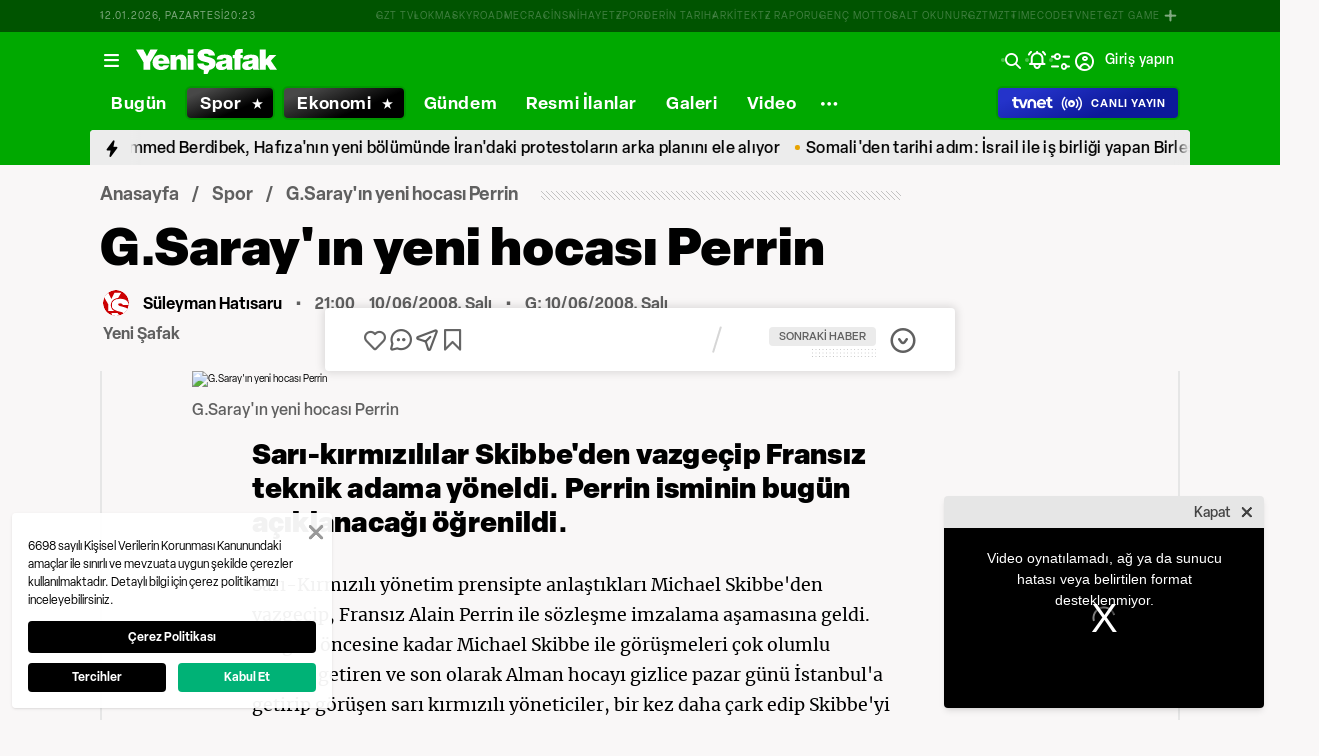

--- FILE ---
content_type: text/html; charset=utf-8
request_url: https://www.yenisafak.com/spor/gsarayin-yeni-hocasi-perrin-122558
body_size: 53693
content:
<!doctype html>
<html data-n-head-ssr lang="tr" dir="ltr" data-n-head="%7B%22lang%22:%7B%22ssr%22:%22tr%22%7D,%22dir%22:%7B%22ssr%22:%22ltr%22%7D%7D">
  <head >
    <meta data-n-head="ssr" charset="utf-8"><meta data-n-head="ssr" name="viewport" content="width=device-width, initial-scale=1, maximum-scale=1, shrink-to-fit=no, user-scalable=0"><meta data-n-head="ssr" name="Rating" content="General"><meta data-n-head="ssr" name="Distribution" content="Global"><meta data-n-head="ssr" name="Copyright" content="Yeni Şafak"><meta data-n-head="ssr" name="Classification" content="Consumer"><meta data-n-head="ssr" name="apple-mobile-web-app-capable" content="yes"><meta data-n-head="ssr" name="apple-mobile-web-app-status-bar-style" content="black-translucent"><meta data-n-head="ssr" name="author" data-hid="author" content="Net Yayıncılık Sanayi ve Ticaret A.Ş."><meta data-n-head="ssr" itemprop="genre" content="news"><meta data-n-head="ssr" itemprop="copyrightYear" content="2026"><meta data-n-head="ssr" property="og:site_name" data-hid="og:site_name" content="Yeni Şafak"><meta data-n-head="ssr" property="twitter:domain" content="https://www.yenisafak.com"><meta data-n-head="ssr" name="DC.Type" content="Text"><meta data-n-head="ssr" name="DC.Source" content="Yeni Şafak"><meta data-n-head="ssr" name="DC.Creator" content="Yeni Şafak"><meta data-n-head="ssr" name="DC.Name" content="Yeni Şafak"><meta data-n-head="ssr" name="DC.Publisher" content="Yeni Şafak"><meta data-n-head="ssr" name="DC.Contributor" content="Yeni Şafak"><meta data-n-head="ssr" name="twitter:site" content="@yenisafak"><meta data-n-head="ssr" name="twitter:creator" content="@yenisafak"><meta data-n-head="ssr" name="robots" data-hid="robots" content="index,follow,max-image-preview:large,max-video-preview:-1"><meta data-n-head="ssr" name="google-site-verification" content="79AT13i-RP3"><meta data-n-head="ssr" data-hid="charset" charset="utf-8"><meta data-n-head="ssr" data-hid="mobile-web-app-capable" name="mobile-web-app-capable" content="yes"><meta data-n-head="ssr" data-hid="apple-mobile-web-app-title" name="apple-mobile-web-app-title" content="Yeni Şafak"><meta name="title" content="G.Saray&#x27;ın yeni hocası Perrin"><meta name="description" content="Sarı-kırmızılılar Skibbe&#x27;den vazgeçip Fransız teknik adama yöneldi. Perrin isminin bugün açıklanacağı öğrenildi."><meta data-n-head="ssr" name="image" content="https://img.piri.net/resim/site/ex/sgsa300a735450093b14cby.jpg"><meta data-n-head="ssr" name="DC.Language" content="tr-TR"><meta data-n-head="ssr" name="DC.Title" content="G.Saray&#x27;ın yeni hocası Perrin | Spor Haberleri"><meta data-n-head="ssr" name="DC.Subject" content="G.Saray&#x27;ın yeni hocası Perrin | Spor Haberleri"><meta data-n-head="ssr" name="DC.Description" data-hid="DC.description" content="Sarı-kırmızılılar Skibbe&#x27;den vazgeçip Fransız teknik adama yöneldi. Perrin isminin bugün açıklanacağı öğrenildi."><meta data-n-head="ssr" name="maincategory" content="Spor"><meta data-n-head="ssr" name="subcategory" content="Spor"><meta name="dateModified" content="2008-06-11T01:37:00+03:00"><meta name="datePublished" content="2008-06-11T00:00:00+03:00"><meta name="articleSection" content="news"><meta name="articleAuthor" content="Süleyman Hatısaru"><meta data-n-head="ssr" name="articleId" content="122558"><meta name="url" content="https://www.yenisafak.com/spor/gsarayin-yeni-hocasi-perrin-122558"><meta data-n-head="ssr" name="creator" content="Ersin Çelik"><meta data-n-head="ssr" itemprop="name" content="G.Saray&#x27;ın yeni hocası Perrin | Spor Haberleri"><meta data-n-head="ssr" itemprop="description" content="Sarı-kırmızılılar Skibbe&#x27;den vazgeçip Fransız teknik adama yöneldi. Perrin isminin bugün açıklanacağı öğrenildi."><meta data-n-head="ssr" itemprop="image" content="https://img.piri.net/resim/site/ex/sgsa300a735450093b14cby.jpg"><meta data-n-head="ssr" itemprop="url" content="https://www.yenisafak.com/spor/gsarayin-yeni-hocasi-perrin-122558"><meta data-n-head="ssr" itemprop="dateModified" content="2008-06-11T01:37:00+03:00"><meta data-n-head="ssr" itemprop="datePublished" content="2008-06-11T00:00:00+03:00"><meta data-n-head="ssr" itemprop="thumbnailUrl" content="https://img.piri.net/resim/site/ex/sgsa300a735450093b14cby.jpg"><meta data-n-head="ssr" itemprop="articleSection" content="news"><meta data-n-head="ssr" itemprop="inLanguage" content="tr-TR"><meta data-n-head="ssr" itemprop="alternativeHeadline" content="G.Saray&#x27;ın yeni hocası Perrin"><meta data-n-head="ssr" itemprop="author" content="Süleyman Hatısaru"><meta data-n-head="ssr" itemprop="wordCount" content=""><meta data-n-head="ssr" property="og:image" content="https://img.piri.net/resim/site/ex/sgsa300a735450093b14cby.jpg"><meta data-n-head="ssr" property="og:title" data-hid="og:title" content="G.Saray&#x27;ın yeni hocası Perrin | Spor Haberleri"><meta data-n-head="ssr" property="og:description" data-hid="og:description" content="Sarı-kırmızılılar Skibbe&#x27;den vazgeçip Fransız teknik adama yöneldi. Perrin isminin bugün açıklanacağı öğrenildi."><meta data-n-head="ssr" property="og:url" content="https://www.yenisafak.com/spor/gsarayin-yeni-hocasi-perrin-122558"><meta data-n-head="ssr" property="og:locale" content="tr_TR"><meta data-n-head="ssr" property="og:type" data-hid="og:type" content="article"><meta data-n-head="ssr" name="twitter:card" content="summary_large_image"><meta data-n-head="ssr" name="twitter:image" content="https://img.piri.net/resim/site/ex/sgsa300a735450093b14cby.jpg"><meta data-n-head="ssr" name="twitter:url" content="https://www.yenisafak.com/spor/gsarayin-yeni-hocasi-perrin-122558"><meta data-n-head="ssr" name="twitter:title" content="G.Saray&#x27;ın yeni hocası Perrin | Spor Haberleri"><meta data-n-head="ssr" name="twitter:description" content="Sarı-kırmızılılar Skibbe&#x27;den vazgeçip Fransız teknik adama yöneldi. Perrin isminin bugün açıklanacağı öğrenildi."><meta data-n-head="ssr" property="fb:app_id" data-hid="fb:app_id" content="1440785506190404"><meta data-n-head="ssr" property="fb:pages" data-hid="fb:pages" content="191453580768"><title>G.Saray&#x27;ın yeni hocası Perrin | Spor Haberleri</title><link data-n-head="ssr" rel="dns-prefetch" href="//img.piri.net"><link data-n-head="ssr" rel="dns-prefetch" href="//www.google-analytics.com"><link data-n-head="ssr" rel="dns-prefetch" href="//assets.yenisafak.com"><link data-n-head="ssr" rel="dns-prefetch" href="//gdet.hit.gemius.pl"><link data-n-head="ssr" rel="dns-prefetch" href="//trgde.ad ocean.pl"><link data-n-head="ssr" rel="dns-prefetch" href="//api.adsafe.org"><link data-n-head="ssr" rel="dns-prefetch" href="//pagead2.googlesyndication.com"><link data-n-head="ssr" rel="dns-prefetch" href="//securepubads.g.doubleclick.net"><link data-n-head="ssr" data-hid="shortcut-icon" rel="shortcut icon" href="/_nuxt/icons/icon_64x64.643ea4.png"><link data-n-head="ssr" data-hid="apple-touch-icon" rel="apple-touch-icon" href="/_nuxt/icons/icon_512x512.643ea4.png" sizes="512x512"><link data-n-head="ssr" rel="manifest" href="/_nuxt/manifest.f9dd2a6c.json" data-hid="manifest" crossorigin="use-credentials"><link data-n-head="ssr" rel="icon" href="https://assets.yenisafak.com/yenisafak/wwwroot/images/favicon/favicon.png" type="image/png"><link data-n-head="ssr" rel="apple-touch-icon" href="https://assets.yenisafak.com/yenisafak/wwwroot/images/favicon/favicon.png" type="image/png"><link data-n-head="ssr" rel="image_src" href="https://img.piri.net/resim/site/ex/sgsa300a735450093b14cby.jpg"><link data-n-head="ssr" rel="canonical" href="https://www.yenisafak.com/spor/gsarayin-yeni-hocasi-perrin-122558"><link data-n-head="ssr" rel="alternate" type="application/rss+xml" href="https://www.yenisafak.com/rss-feeds?take=60"><link data-n-head="ssr" rel="alternate" type="application/rss+xml" href="https://www.yenisafak.com/rss-feeds?category=spor&amp;contentType=news"><link data-n-head="ssr" rel="amphtml" href="/amphtml/spor/gsarayin-yeni-hocasi-perrin-122558"><script data-n-head="ssr" type="text/javascript"></script><script data-n-head="ssr" async src="https://pagead2.googlesyndication.com/pagead/js/adsbygoogle.js?client=ca-pub-8794111844124936" crossorigin="anonymous"></script><script data-n-head="ssr" data-hid="gtm-script">if(!window._gtm_init){window._gtm_init=1;(function(w,n,d,m,e,p){w[d]=(w[d]==1||n[d]=='yes'||n[d]==1||n[m]==1||(w[e]&&w[e][p]&&w[e][p]()))?1:0})(window,navigator,'doNotTrack','msDoNotTrack','external','msTrackingProtectionEnabled');(function(w,d,s,l,x,y){w[x]={};w._gtm_inject=function(i){if(w.doNotTrack||w[x][i])return;w[x][i]=1;w[l]=w[l]||[];w[l].push({'gtm.start':new Date().getTime(),event:'gtm.js'});var f=d.getElementsByTagName(s)[0],j=d.createElement(s);j.async=true;j.src='https://www.googletagmanager.com/gtm.js?id='+i;f.parentNode.insertBefore(j,f);};w[y]('GTM-KNN8VHW')})(window,document,'script','dataLayer','_gtm_ids','_gtm_inject')}</script><script data-n-head="ssr" data-hid="NewsArticle" type="application/ld+json">{"@context":"https://schema.org","@type":"NewsArticle","inLanguage":"tr-TR","articleSection":"Spor","mainEntityOfPage":{"@type":"WebPage","id":"https://www.yenisafak.com/spor/gsarayin-yeni-hocasi-perrin-122558"},"headline":"G.Saray'ın yeni hocası Perrin","alternativeHeadline":"G.Saray'ın yeni hocası Perrin","wordCount":128,"keywords":[],"image":{"@type":"ImageObject","url":"https://img.piri.net/resim/site/ex/sgsa300a735450093b14cby.jpg","width":0,"height":0},"datePublished":"2008-06-11T00:00:00+03:00","dateModified":"2008-06-11T01:37:00+03:00","description":"Sarı-kırmızılılar Skibbe'den vazgeçip Fransız teknik adama yöneldi. Perrin isminin bugün açıklanacağı öğrenildi.","articleBody":"Sarı-Kırmızılı yönetim prensipte anlaştıkları Michael Skibbe'den vazgeçip, Fransız Alain Perrin ile sözleşme imzalama aşamasına geldi. Bir gün öncesine kadar Michael Skibbe ile görüşmeleri çok olumlu çizgiye getiren ve son olarak Alman hocayı gizlice pazar günü İstanbul'a getirip görüşen sarı kırmızılı yöneticiler, bir kez daha çark edip Skibbe'yi ikinci plana attılar. Yönetim kurulu toplantısından sonra Perrin isminin öne çıkması üzerine Alman teknik adama yönetimin kararı bildirilip teşekkür edildi.G.Saray'da dün Perrin ve menajeri ile yapılan görüşmelerin olumlu çizgiye gelmesi ve Fransız teknik adamın eski kulübü ile yaşadığı sorunlarda hatasının olmadığının ortaya çıkması üzerine adres değiştirildi. Bu kez Perrin, G.Saray'ın gündeminde yeniden birinci sıraya yükseldi. Futbol şubesi sorumluları Haldun Üstünel ve Murat Yalçındağ da Skibbe yerine Alain Perrin'e tercihlerini kullanınca Fransız teknik adamın G.Saray'ın yeni teknik direktörü olması ağırlık kazandı. \t.   ","author":{"@type":"Thing","name":"Süleyman Hatısaru"},"publisher":{"@type":"NewsMediaOrganization","name":"Yeni Şafak","logo":{"@type":"ImageObject","url":"https://assets.yenisafak.com/yenisafak/wwwroot/images/yenisafak-logo.svg","width":"107","height":"60"}}}</script><script data-n-head="ssr" data-hid="WebPage" type="application/ld+json">{"@context":"https://schema.org","@type":"WebPage","name":"G.Saray'ın yeni hocası Perrin","description":"Sarı-kırmızılılar Skibbe'den vazgeçip Fransız teknik adama yöneldi. Perrin isminin bugün açıklanacağı öğrenildi.","url":"https://www.yenisafak.com/spor/gsarayin-yeni-hocasi-perrin-122558","inLanguage":"tr","datePublished":"2008-06-11T00:00:00+03:00","dateModified":"2008-06-11T01:37:00+03:00"}</script><script data-n-head="ssr" data-hid="NewsMediaOrganization" type="application/ld+json">{"@context":"https://schema.org","@type":"NewsMediaOrganization","url":"https://www.yenisafak.com","masthead":"https://www.yenisafak.com/kurumsal/kunye","sameAs":["https://www.facebook.com/YeniSafak/","https://twitter.com/yenisafak","https://tr.linkedin.com/company/yenisafak","https://www.youtube.com/channel/UCClO1RgRkaOcC9cLj-bLuEw","https://www.instagram.com/yenisafak/"],"foundingDate":"19 Eylül 1994","logo":{"@type":"ImageObject","url":"https://assets.yenisafak.com/yenisafak/wwwroot/images/yenisafak-logo.svg","width":"107","height":"60","contentUrl":"https://assets.yenisafak.com/yenisafak/wwwroot/images/yenisafak-logo.svg","creditText":"Yeni Şafak"},"diversityPolicy":"https://www.yenisafak.com/kurumsal/kisiselverilerinkorunmasi","ethicsPolicy":"https://www.yenisafak.com/kurumsal/kullanimsartlari"}</script><link rel="preload" href="/_nuxt/d0c136a.js" as="script"><link rel="preload" href="/_nuxt/2ea1091.js" as="script"><link rel="preload" href="/_nuxt/css/ae302b6.css" as="style"><link rel="preload" href="/_nuxt/a7b96e5.js" as="script"><link rel="preload" href="/_nuxt/css/d944de6.css" as="style"><link rel="preload" href="/_nuxt/4ed9966.js" as="script"><link rel="preload" href="/_nuxt/fonts/Elza-Regular.781c5fd.woff2" as="font" type="font/woff2" crossorigin><link rel="preload" href="/_nuxt/fonts/Elza-Medium.487b372.woff2" as="font" type="font/woff2" crossorigin><link rel="preload" href="/_nuxt/fonts/Elza-Bold.61e708a.woff2" as="font" type="font/woff2" crossorigin><link rel="preload" href="/_nuxt/fonts/segoe-ui-regular.270911e.woff2" as="font" type="font/woff2" crossorigin><link rel="preload" href="/_nuxt/fonts/segoe-ui-semibold.637752c.woff2" as="font" type="font/woff2" crossorigin><link rel="preload" href="/_nuxt/fonts/al-jazeera-arabic-bold.8f365d7.woff2" as="font" type="font/woff2" crossorigin><link rel="preload" href="/_nuxt/fonts/al-jazeera-arabic-light.3048511.woff2" as="font" type="font/woff2" crossorigin><link rel="preload" href="/_nuxt/fonts/al-jazeera-arabic-regular.2f6acb1.woff2" as="font" type="font/woff2" crossorigin><link rel="preload" href="/_nuxt/fonts/Elza-Semibold.409ee5e.woff2" as="font" type="font/woff2" crossorigin><link rel="preload" href="/_nuxt/fonts/Elza-Black.ef310d1.woff2" as="font" type="font/woff2" crossorigin><link rel="preload" href="/_nuxt/fonts/segoe-ui-bold.6a00c78.woff2" as="font" type="font/woff2" crossorigin><link rel="preload" href="/_nuxt/fonts/merriweather-lightitalic.4c7fb2a.woff2" as="font" type="font/woff2" crossorigin><link rel="preload" href="/_nuxt/fonts/merriweather-regular.fd3fc40.woff2" as="font" type="font/woff2" crossorigin><link rel="preload" href="/_nuxt/fonts/merriweather-light.7ab6d0f.woff2" as="font" type="font/woff2" crossorigin><link rel="preload" href="/_nuxt/fonts/merriweather-italic.88027ca.woff2" as="font" type="font/woff2" crossorigin><link rel="preload" href="/_nuxt/fonts/merriweather-bold.0fc27b4.woff2" as="font" type="font/woff2" crossorigin><link rel="preload" href="/_nuxt/fonts/merriweather-blackitalic.e7defa3.woff2" as="font" type="font/woff2" crossorigin><link rel="preload" href="/_nuxt/fonts/merriweather-black.07d8f43.woff2" as="font" type="font/woff2" crossorigin><link rel="preload" href="/_nuxt/fonts/merriweather-bolditalic.4e6157f.woff2" as="font" type="font/woff2" crossorigin><link rel="preload" href="/_nuxt/fonts/ys-web.5cf80df.ttf" as="font" type="font/ttf" crossorigin><link rel="preload" href="/_nuxt/fonts/Nafees.195f6ae.woff" as="font" type="font/woff" crossorigin><link rel="preload" href="/_nuxt/fonts/ys-web.86bdce5.woff" as="font" type="font/woff" crossorigin><link rel="preload" href="/_nuxt/css/16c1ae5.css" as="style"><link rel="preload" href="/_nuxt/b55f402.js" as="script"><link rel="preload" href="/_nuxt/css/6f7bfe3.css" as="style"><link rel="preload" href="/_nuxt/bc9252c.js" as="script"><link rel="preload" href="/_nuxt/css/c6dbecb.css" as="style"><link rel="preload" href="/_nuxt/5c3fd9b.js" as="script"><link rel="preload" href="/_nuxt/7710c61.js" as="script"><link rel="preload" href="/_nuxt/css/8387e4c.css" as="style"><link rel="preload" href="/_nuxt/dd5c44d.js" as="script"><link rel="preload" href="/_nuxt/css/77054d9.css" as="style"><link rel="preload" href="/_nuxt/2fa4494.js" as="script"><link rel="preload" href="/_nuxt/css/482eeee.css" as="style"><link rel="preload" href="/_nuxt/2cc2565.js" as="script"><link rel="preload" href="/_nuxt/css/e416292.css" as="style"><link rel="preload" href="/_nuxt/05b8f94.js" as="script"><link rel="preload" href="/_nuxt/css/30f68ae.css" as="style"><link rel="preload" href="/_nuxt/021537d.js" as="script"><link rel="stylesheet" href="/_nuxt/css/ae302b6.css"><link rel="stylesheet" href="/_nuxt/css/d944de6.css"><link rel="stylesheet" href="/_nuxt/css/16c1ae5.css"><link rel="stylesheet" href="/_nuxt/css/6f7bfe3.css"><link rel="stylesheet" href="/_nuxt/css/c6dbecb.css"><link rel="stylesheet" href="/_nuxt/css/8387e4c.css"><link rel="stylesheet" href="/_nuxt/css/77054d9.css"><link rel="stylesheet" href="/_nuxt/css/482eeee.css"><link rel="stylesheet" href="/_nuxt/css/e416292.css"><link rel="stylesheet" href="/_nuxt/css/30f68ae.css">
  </head>
  <body >
    <div id="portal-body-prepend"></div>
    <script data-n-head="ssr" data-hid="nuxt-color-mode-script" data-pbody="true">!function(){"use strict";var e=window,s=document,o=s.documentElement,a=["dark","light"],t=window.localStorage.getItem("nuxt-color-mode")||"system",c="system"===t?l():t,i=s.body.getAttribute("data-color-mode-forced");function r(e){var s=""+e+"";o.classList?o.classList.add(s):o.className+=" "+s}function n(s){return e.matchMedia("(prefers-color-scheme"+s+")")}function l(){if(e.matchMedia&&"not all"!==n("").media)for(var s of a)if(n(":"+s).matches)return s;return"light"}i&&(c=i),r(c),e["__NUXT_COLOR_MODE__"]={preference:t,value:c,getColorScheme:l,addClass:r,removeClass:function(e){var s=""+e+"";o.classList?o.classList.remove(s):o.className=o.className.replace(new RegExp(s,"g"),"")}}}();
</script><noscript data-n-head="ssr" data-hid="gtm-noscript" data-pbody="true"><iframe src="https://www.googletagmanager.com/ns.html?id=GTM-KNN8VHW&" height="0" width="0" style="display:none;visibility:hidden" title="gtm"></iframe></noscript><div data-server-rendered="true" id="__nuxt"><!----><div id="__layout"><div data-fetch-key="0" class="ys-layout" style="--ys-category-color:#00A900;"><div class="ys-header"><div><div class="ys-header-brands-bg"></div><div class="ys-header-brands ys-row collapsed"><ul class="ys-header-brands-date ys-separated"><li>12.01.2026, Pazartesi</li><li>23:23</li></ul><div class="grow"></div><ul class="ys-header-brands-list ys-separated"><li><div class="ys-link"><a href="https://gzttv.tr/" target="_blank" title="GZT TV">GZT TV</a></div></li><li><div class="ys-link"><a href="https://www.gzt.com/lokma" target="_blank" title="LOKMA">LOKMA</a></div></li><li><div class="ys-link"><a href="https://www.gzt.com/skyroad" target="_blank" title="SKYROAD">SKYROAD</a></div></li><li><div class="ys-link"><a href="https://www.gzt.com/mecra" target="_blank" title="MECRA">MECRA</a></div></li><li><div class="ys-link"><a href="https://www.gzt.com/cins" target="_blank" title="CİNS">CİNS</a></div></li><li><div class="ys-link"><a href="https://www.gzt.com/nihayet" target="_blank" title="NİHAYET">NİHAYET</a></div></li><li><div class="ys-link"><a href="https://www.gzt.com/zpor" target="_blank" title="ZPOR">ZPOR</a></div></li><li><div class="ys-link"><a href="https://www.gzt.com/derin-tarih" target="_blank" title="DERİN TARIH ">DERİN TARIH </a></div></li><li><div class="ys-link"><a href="https://www.gzt.com/arkitekt" target="_blank" title="ARKİTEKT">ARKİTEKT</a></div></li><li><div class="ys-link"><a href="https://www.gzt.com/z-raporu" target="_blank" title="Z RAPORU">Z RAPORU</a></div></li><li><div class="ys-link"><a href="https://www.gzt.com/genc-motto" target="_blank" title="GENÇ MOTTO">GENÇ MOTTO</a></div></li><li><div class="ys-link"><a href="https://www.gzt.com/salt-okunur" target="_blank" title="SALT OKUNUR">SALT OKUNUR</a></div></li><li><div class="ys-link"><a href="https://www.gzt.com/gztmzt" target="_blank" title="GZTMZT">GZTMZT</a></div></li><li><div class="ys-link"><a href="https://www.gzt.com/timecode" target="_blank" title="TIMECODE">TIMECODE</a></div></li><li><div class="ys-link"><a href="https://www.gzt.com/tvnet" target="_blank" title="TVNET">TVNET</a></div></li><li><div class="ys-link"><a href="https://www.gzt.com/gzt-game" target="_blank" title="GZT GAME">GZT GAME</a></div></li><li><div class="ys-link"><a href="https://www.gzt.com/islam-sanatlari" target="_blank" title="İSLAM SANATLARI">İSLAM SANATLARI</a></div></li><li><div class="ys-link"><a href="https://www.gzt.com/ketebe" target="_blank" title="KETEBE">KETEBE</a></div></li><li><div class="ys-link"><a href="https://www.gzt.com/gercek-hayat" target="_blank" title="GERÇEK HAYAT">GERÇEK HAYAT</a></div></li><li><div class="ys-link"><a href="https://www.gzt.com/post-oyku" target="_blank" title="POST ÖYKÜ">POST ÖYKÜ</a></div></li></ul><button type="button"><i class="icon-close"></i></button></div></div><div class="ys-header-sticky !sticky"><div class="ys-header-main ys-row"><div class="ys-header-main-content"><div class="ys-dialog ys-dialog-modal ys-popover hamburger-menu-dropdown"><div class="ys-dialog__trigger"><div class="ys-button-wrapper hamburger-menu-dropdown__triggerButton"><button type="button" class="ys-button ys-icon-left only-icon"><div class="icon cap-of-icon ys-button__icon"><i class="icon-menu" style="background-color:transparent;font-size:1.8rem;"></i><!----><!----></div><!----><!----></button></div></div><div class="_overlay"><div class="_scroller"><div class="_viewer"><div class="ys-dialog-content"><div class="ys-dialog-body"><div color="#ffff" class="ys-button-wrapper hamburger-menu-dropdown__closeButton"><button type="button" color="#ffff" class="ys-button ys-icon-left only-icon"><div class="icon cap-of-icon ys-button__icon"><i class="icon-close" style="background-color:transparent;font-size:2rem;"></i><!----><!----></div><!----><!----></button></div><div class="ys-hamburger-menu z-50"><div class="menu"><div class="nav-sections"><div class="nav-section"><ul class="menu-item"><li data-index="0" class="item"><div class="ys-link"><a href="/" title="Bugün" class="router-link-active">Bugün</a></div><div class="icon cap-of-icon icon-button--desktop"><i class="icon-chevron-right" style="background-color:transparent;font-size:1.4rem;"></i><!----><!----></div><!----></li><!----><li data-index="1" class="item"><div class="ys-link"><a href="/gundem" title="Gündem">Gündem</a></div><div class="icon cap-of-icon icon-button--desktop"><i class="icon-chevron-right" style="background-color:transparent;font-size:1.4rem;"></i><!----><!----></div><div class="ys-button-wrapper icon-button--mobile"><button type="button" class="ys-button ys-icon-left only-icon"><div class="icon cap-of-icon ys-button__icon"><i class="icon-chevron-left" style="background-color:transparent;font-size:1.4rem;"></i><!----><!----></div><!----><!----></button></div></li><!----><li data-index="2" class="item"><div class="ys-link"><a href="/dunya" title="Dünya">Dünya</a></div><div class="icon cap-of-icon icon-button--desktop"><i class="icon-chevron-right" style="background-color:transparent;font-size:1.4rem;"></i><!----><!----></div><div class="ys-button-wrapper icon-button--mobile"><button type="button" class="ys-button ys-icon-left only-icon"><div class="icon cap-of-icon ys-button__icon"><i class="icon-chevron-left" style="background-color:transparent;font-size:1.4rem;"></i><!----><!----></div><!----><!----></button></div></li><!----><li data-index="3" class="item"><div class="ys-link"><a href="/yazarlar" title="Yazarlar">Yazarlar</a></div><div class="icon cap-of-icon icon-button--desktop"><i class="icon-chevron-right" style="background-color:transparent;font-size:1.4rem;"></i><!----><!----></div><div class="ys-button-wrapper icon-button--mobile"><button type="button" class="ys-button ys-icon-left only-icon"><div class="icon cap-of-icon ys-button__icon"><i class="icon-chevron-left" style="background-color:transparent;font-size:1.4rem;"></i><!----><!----></div><!----><!----></button></div></li><!----><li data-index="4" class="item"><div class="ys-link"><a href="/spor" title="Spor" class="router-link-active">Spor</a></div><div class="icon cap-of-icon icon-button--desktop"><i class="icon-chevron-right" style="background-color:transparent;font-size:1.4rem;"></i><!----><!----></div><div class="ys-button-wrapper icon-button--mobile"><button type="button" class="ys-button ys-icon-left only-icon"><div class="icon cap-of-icon ys-button__icon"><i class="icon-chevron-left" style="background-color:transparent;font-size:1.4rem;"></i><!----><!----></div><!----><!----></button></div></li><!----><li data-index="5" class="item"><div class="ys-link"><a href="/ekonomi" title="Ekonomi">Ekonomi</a></div><div class="icon cap-of-icon icon-button--desktop"><i class="icon-chevron-right" style="background-color:transparent;font-size:1.4rem;"></i><!----><!----></div><div class="ys-button-wrapper icon-button--mobile"><button type="button" class="ys-button ys-icon-left only-icon"><div class="icon cap-of-icon ys-button__icon"><i class="icon-chevron-left" style="background-color:transparent;font-size:1.4rem;"></i><!----><!----></div><!----><!----></button></div></li><!----><li data-index="6" class="item"><div class="ys-link"><a href="/resmi-ilanlar" title="Resmi İlanlar">Resmi İlanlar</a></div><!----><!----></li><!----><li data-index="7" class="item"><div class="ys-link"><a href="/teknoloji" title="Teknoloji">Teknoloji</a></div><div class="icon cap-of-icon icon-button--desktop"><i class="icon-chevron-right" style="background-color:transparent;font-size:1.4rem;"></i><!----><!----></div><div class="ys-button-wrapper icon-button--mobile"><button type="button" class="ys-button ys-icon-left only-icon"><div class="icon cap-of-icon ys-button__icon"><i class="icon-chevron-left" style="background-color:transparent;font-size:1.4rem;"></i><!----><!----></div><!----><!----></button></div></li><!----><li data-index="8" class="item"><div class="ys-link"><a href="/hayat" title="Hayat">Hayat</a></div><div class="icon cap-of-icon icon-button--desktop"><i class="icon-chevron-right" style="background-color:transparent;font-size:1.4rem;"></i><!----><!----></div><div class="ys-button-wrapper icon-button--mobile"><button type="button" class="ys-button ys-icon-left only-icon"><div class="icon cap-of-icon ys-button__icon"><i class="icon-chevron-left" style="background-color:transparent;font-size:1.4rem;"></i><!----><!----></div><!----><!----></button></div></li><!----><li data-index="9" class="item"><div class="ys-link"><a href="/video" title="Video">Video</a></div><div class="icon cap-of-icon icon-button--desktop"><i class="icon-chevron-right" style="background-color:transparent;font-size:1.4rem;"></i><!----><!----></div><div class="ys-button-wrapper icon-button--mobile"><button type="button" class="ys-button ys-icon-left only-icon"><div class="icon cap-of-icon ys-button__icon"><i class="icon-chevron-left" style="background-color:transparent;font-size:1.4rem;"></i><!----><!----></div><!----><!----></button></div></li><!----><li data-index="10" class="item"><div class="ys-link"><a href="/infografik" title="İnfografik">İnfografik</a></div><div class="icon cap-of-icon icon-button--desktop"><i class="icon-chevron-right" style="background-color:transparent;font-size:1.4rem;"></i><!----><!----></div><div class="ys-button-wrapper icon-button--mobile"><button type="button" class="ys-button ys-icon-left only-icon"><div class="icon cap-of-icon ys-button__icon"><i class="icon-chevron-left" style="background-color:transparent;font-size:1.4rem;"></i><!----><!----></div><!----><!----></button></div></li><!----><li data-index="11" class="item"><div class="ys-link"><a href="/galeri" title="Galeri">Galeri</a></div><div class="icon cap-of-icon icon-button--desktop"><i class="icon-chevron-right" style="background-color:transparent;font-size:1.4rem;"></i><!----><!----></div><div class="ys-button-wrapper icon-button--mobile"><button type="button" class="ys-button ys-icon-left only-icon"><div class="icon cap-of-icon ys-button__icon"><i class="icon-chevron-left" style="background-color:transparent;font-size:1.4rem;"></i><!----><!----></div><!----><!----></button></div></li><!----><div data-index="12" class="line"></div><!----><li data-index="13" class="item"><div class="ys-link"><a href="/hava-durumu" title="Hava Durumu">Hava Durumu</a></div><!----><!----></li><!----><li data-index="14" class="item"><div class="ys-link"><a href="/namaz-vakitleri" title="Namaz Vakitleri">Namaz Vakitleri</a></div><!----><!----></li><!----><div data-index="15" class="line"></div><!----><li data-index="16" class="item"><div class="ys-link"><a href="/kurumsal/iletisim" title="İletişim">İletişim</a></div><div class="icon cap-of-icon icon-button--desktop"><i class="icon-chevron-right" style="background-color:transparent;font-size:1.4rem;"></i><!----><!----></div><div class="ys-button-wrapper icon-button--mobile"><button type="button" class="ys-button ys-icon-left only-icon"><div class="icon cap-of-icon ys-button__icon"><i class="icon-chevron-left" style="background-color:transparent;font-size:1.4rem;"></i><!----><!----></div><!----><!----></button></div></li><!----></ul></div><!----></div></div><!----></div></div></div></div><div class="_spacer"></div></div></div></div><a href="/" title="Yeni Şafak"><div><img src="https://assets.yenisafak.com/yenisafak/wwwroot/images/logo/yenisafak_logo.svg" alt="Yeni Şafak" width="141px" height="25px" class="ys-img"></div></a></div><!----><div class="grow"></div><!----></div></div><div><div class="ys-header-categories ys-row mobile-hide tablet-hide"><div class="ys-header-categories__inner"><ul><li class="menu-"><div class="ys-link"><a href="/" title="Haberler" class="router-link-active"><span>Bugün</span></a></div></li><li class="menu-spor"><div class="ys-link"><a href="/spor" title="Spor Haberleri" class="router-link-active"><span>Spor</span></a></div></li><li class="menu-ekonomi"><div class="ys-link"><a href="/ekonomi" title="Ekonomi Haberleri"><span>Ekonomi</span></a></div></li><li class="menu-gundem"><div class="ys-link"><a href="/gundem" title="Gündem Haberleri"><span>Gündem</span></a></div></li><li class="menu-resmi-ilanlar"><div class="ys-link"><a href="/resmi-ilanlar" title="Resmi İlanlar Haberleri"><span>Resmi İlanlar</span></a></div></li><li class="menu-galeri"><div class="ys-link"><a href="/galeri" title="Galeri Haberleri"><span>Galeri</span></a></div></li><li class="menu-video"><div class="ys-link"><a href="/video" title="Video Haberleri"><span>Video</span></a></div></li><div class="ys-dialog ys-dialog-modal ys-popover more-categories-dropdown"><div class="ys-dialog__trigger"><div class="ys-button-wrapper"><button type="button" class="ys-button ys-icon-left ys-rounded only-icon"><div class="icon cap-of-icon ys-button__icon"><i class="icon-dots-horizontal" style="background-color:transparent;font-size:2rem;"></i><!----><!----></div><!----><!----></button></div></div><div class="_overlay"><div class="_scroller"><div class="_viewer"><div class="ys-dialog-content"><div class="ys-dialog-body"><div class="ys-popover-list"><div class="ys-link"><a href="/dunya" title="Dünya Haberleri">Dünya</a></div></div><div class="ys-popover-list"><div class="ys-link"><a href="/teknoloji" title="Teknoloji Haberleri">Teknoloji</a></div></div><div class="ys-popover-list"><div class="ys-link"><a href="/yazarlar">Yazarlar</a></div></div><div class="ys-popover-list"><div class="ys-link"><a href="/hayat" title="Hayat Haberleri">Hayat</a></div></div><div class="ys-popover-list"><div class="ys-link"><a href="/dusunce-gunlugu" title="Düşünce Günlüğü Haberleri">Düşünce Günlüğü</a></div></div><div class="ys-popover-list"><div class="ys-link"><a href="/check-z" title="Check Z Haberleri">Check Z</a></div></div><div class="ys-popover-list"><div class="ys-link"><a href="/video/arka-plan" title="Arka Plan Haberleri">Arka Plan</a></div></div><div class="ys-popover-list"><div class="ys-link"><a href="/benim-hikayem" title="Benim Hikayem Haberleri">Benim Hikayem</a></div></div><div class="ys-popover-list"><div class="ys-link"><a href="/savunmadaki-turkler" title="Savunmadaki Türkler Haberleri">Savunmadaki Türkler</a></div></div><div class="ys-popover-list"><div class="ys-link"><a href="/tabuta-sigmayanlar" title="Tabuta Sığmayanlar Haberleri">Tabuta Sığmayanlar</a></div></div><div class="ys-popover-list"><div class="ys-link"><a href="/infografik" title="İnfografik Haberleri">İnfografik</a></div></div><div class="ys-popover-list"><div class="ys-link"><a href="/karikatur" title="Çizerler Haberleri">Çizerler</a></div></div><div class="ys-popover-list"><div class="ys-link"><a href="/son-dakika" title="Son Dakika Haberleri">Son Dakika</a></div></div></div></div></div><div class="_spacer"></div></div></div></div></ul><div class="ys-link ys-header-categories__liveButton"><a href="/tvnet-canli-yayin" title="CANLI YAYIN"><div><img src="/tvnet-logo.svg" alt="tvnet" class="ys-img"></div><div class="icon cap-of-icon"><i class="icon-live-v2" style="color:#fff;background-color:transparent;font-size:2rem;"></i><!----><!----></div><span class="ys-header-categories__mobileText">C</span><span class="mobile-hide tablet-hide">CANLI YAYIN</span></a></div></div></div></div><div><div class="ys-row client-only-placeholder"><div class="ys-breaking-news-widget-skeleton mobile-hide tablet-hide"><div class="ys-breaking-news-widget-skeleton__inner"><svg viewBox="0 0 1100 43" version="1.1" preserveAspectRatio="xMidYMid meet" class="skeleton"><rect clip-path="url(#tsamvqnenqb)" x="0" y="0" width="1100" height="43" style="fill:url(#sk159m14s2k);"></rect><defs><clipPath id="tsamvqnenqb"><rect x="0" y="0" rx="0" ry="0" width="100%" height="43"></rect></clipPath><linearGradient id="sk159m14s2k"><stop offset="0%" stop-color="#555" stop-opacity="1"><animate attributeName="offset" values="-2; 1" dur="2s" repeatCount="indefinite"></animate></stop><stop offset="50%" stop-color="#444" stop-opacity="1"><animate attributeName="offset" values="-1.5; 1.5" dur="2s" repeatCount="indefinite"></animate></stop><stop offset="100%" stop-color="#555" stop-opacity="1"><animate attributeName="offset" values="-1; 2" dur="2s" repeatCount="indefinite"></animate></stop></linearGradient></defs></svg><div class="ys-link hidden"><a href="/video-galeri/gundem/nedim-senerden-iran-protestolarina-arka-cikan-unlulere-veryansin-15-temmuzu-destekleyenlerden-farklari-yok-4787702" title="Nedim Şener'den İran protestolarına arka çıkan ünlülere veryansın: 15 Temmuz'u destekleyenlerden farkları yok"><span>Nedim Şener'den İran protestolarına arka çıkan ünlülere veryansın: 15 Temmuz'u destekleyenlerden farkları yok</span></a></div><div class="ys-link hidden"><a href="/gundem/hafizanin-107nci-bolumu-yayinda-irandaki-kaos-devrim-mi-isgal-mi-4787688" title="Gazeteci Ersin Çelik, Stratejist İbrahim Ufuk Kaynak ve Yazar Muhammed Berdibek, Hafıza'nın yeni bölümünde İran'daki protestoların arka planını ele alıyor"><span>Gazeteci Ersin Çelik, Stratejist İbrahim Ufuk Kaynak ve Yazar Muhammed Berdibek, Hafıza'nın yeni bölümünde İran'daki protestoların arka planını ele alıyor</span></a></div><div class="ys-link hidden"><a href="/dunya/somaliden-tarihi-adim-israil-ile-is-birligi-yapan-bae-ile-tum-anlasmalar-iptal-edildi-4787680" title="Somali'den tarihi adım: İsrail ile iş birliği yapan Birleşik Arap Emirlikleri ile imzalanan tüm anlaşmalar sonlandırıldı"><span>Somali'den tarihi adım: İsrail ile iş birliği yapan Birleşik Arap Emirlikleri ile imzalanan tüm anlaşmalar sonlandırıldı</span></a></div><div class="ys-link hidden"><a href="/gundem/unlulere-yonelik-uyusturucu-sorusturmasinda-4-supheliye-tutuklama-talebi-4787649" title="Ünlülere yönelik uyuşturucu soruşturmasında yeni gelişme: 4 kişiye tutuklama istendi"><span>Ünlülere yönelik uyuşturucu soruşturmasında yeni gelişme: 4 kişiye tutuklama istendi</span></a></div><div class="ys-link hidden"><a href="/gundem/ak-parti-sozcusu-omer-celik-suriye-hukumeti-tavrini-ortaya-koydu-4787631" title="AK Parti Sözcüsü Ömer Çelik: SDG'yi soykırımcı İsrail cesaretlendirdi"><span>AK Parti Sözcüsü Ömer Çelik: SDG'yi soykırımcı İsrail cesaretlendirdi</span></a></div></div></div></div></div></div><!----><!----><div class="layout-top-banner"><section class="layout-inner__section"><!----></section></div><div class="layout-inner"><div data-fetch-key="Detail:0" class="detail-page"><div class="wrapper"><!----><div class="ys-breadcrumb"><div class="ys-breadcrumb-content"><div class="ys-breadcrumb-content__category"><a href="/" title="Anasayfa" class="nuxt-link-active">Anasayfa</a></div><div class="ys-breadcrumb-content__category"><a href="/spor" title="Spor" class="nuxt-link-active">Spor</a></div><div class="ys-breadcrumb-content__category ys-breadcrumb-content__subcategory "><a href="/spor/gsarayin-yeni-hocasi-perrin-122558" aria-current="page" title="G.Saray'ın yeni hocası Perrin" class="nuxt-link-exact-active nuxt-link-active">G.Saray'ın yeni hocası Perrin</a></div></div><div class="ys-breadcrumb-content-line"></div></div><section class="detail-page__section"><div property="articleBody" id="122558" class="detail-page-news-content"><div class="ys-detail-news-meta"><div class="ys-detail-news-meta-text"><h1 class="ys-detail-news-meta-text__title">G.Saray'ın yeni hocası Perrin</h1></div><div class="ys-detail-news-meta-info"><div class="ys-signature-card"><div class="ys-signature-card__item"><div class="ys-detail-news-meta-info__authorImage"><div><img src="/_nuxt/img/skeleton.096f642.gif" data-src="/default-photo.svg" class="ys-img lazyload"></div></div><div class="ys-detail-news-meta-info__author">Süleyman Hatısaru</div></div><!----></div><div class="ys-detail-news-meta-info__date"><span class="hours">00:00</span><span>11/06/2008, Çarşamba</span></div><div class="ys-detail-news-meta-info__updated">G: <span>11/06/2008, Çarşamba</span></div></div><div class="ys-detail-news-meta-sources"><div class="ys-detail-news-meta-sources__item">Yeni Şafak</div></div></div><div class="detail-page-content"><div class="item"><div class="ys-news-detail"><div class="ys-reaction-button-group-detail"><div class="ys-reaction-button-group-detail-reactions"><div class="ys-reaction-button-group-detail-reactions__item like-button"><div class="icon cap-of-icon"><i class="icon-like-v3" style="color:#666666;background-color:transparent;font-size:2.6rem;"></i><!----><!----></div><!----></div><div class="ys-reaction-button-group-detail-reactions__item comment-button"><div class="icon cap-of-icon"><i class="icon-comment-v3" style="color:#606060;background-color:transparent;font-size:2.6rem;"></i><!----><!----></div><!----></div><div class="ys-reaction-button-group-detail-reactions__item share-button"><div class="ys-share-button-v3"><div class="ys-dialog ys-dialog-modal ys-popover"><div class="ys-dialog__trigger"><div class="icon cap-of-icon"><i class="icon-share-v3" style="color:#606060;background-color:transparent;font-size:2.6rem;"></i><!----><!----></div></div><div class="_overlay"><div class="_scroller"><div class="_viewer"><div class="ys-dialog-content"><div class="ys-dialog-body"><div popover-closer="" class="ys-popover-list"><div class="ys-button-wrapper"><button type="button" class="ys-button ys-icon-left"><div class="icon cap-of-icon ys-button__icon"><i class="icon-share" style="background-color:transparent;font-size:2.2rem;"></i><!----><!----></div><span class="ys-button__text">Linki Kopyala</span><!----></button></div></div><div popover-closer="" class="ys-popover-list"><div class="ys-button-wrapper"><button type="button" class="ys-button ys-icon-left"><div class="icon cap-of-icon ys-button__icon"><i class="icon-x" style="background-color:transparent;font-size:2.2rem;"></i><!----><!----></div><span class="ys-button__text">Twitter</span><!----></button></div></div><div popover-closer="" class="ys-popover-list"><div class="ys-button-wrapper"><button type="button" class="ys-button ys-icon-left"><div class="icon cap-of-icon ys-button__icon"><i class="icon-facebook-logo" style="background-color:transparent;font-size:2.2rem;"></i><!----><!----></div><span class="ys-button__text">Facebook</span><!----></button></div></div><div popover-closer="" class="ys-popover-list"><div class="ys-button-wrapper"><button type="button" class="ys-button ys-icon-left"><div class="icon cap-of-icon ys-button__icon"><i class="icon-telegram" style="background-color:transparent;font-size:2.2rem;"></i><!----><!----></div><span class="ys-button__text">Telegram</span><!----></button></div></div></div></div></div><div class="_spacer"></div></div></div></div><!----></div></div><div class="ys-reaction-button-group-detail-reactions__item bookmark-button"><div class="icon cap-of-icon"><i class="icon-bookmark-v3" style="color:#666666;background-color:transparent;font-size:2.6rem;"></i><!----><!----></div><!----></div></div><div class="ys-reaction-button-group-detail-next-link nextnews-button"><div class="text">Sonraki haber</div><div class="icon cap-of-icon"><i class="icon-circle-down" style="color:#606060;background-color:transparent;font-size:3rem;"></i><!----><!----></div></div></div><div class="content"><div class="content-wrapper"><div class="cover-image"><div><img src="https://img.piri.net/resim/site/ex/sgsa300a735450093b14cby.jpg" alt="G.Saray'ın yeni hocası Perrin" width="0" height="0" class="ys-img"></div></div><div class="cover-image"><div class="ys-source-card pt-4"><!----><div class="ys-source-card-text">G.Saray'ın yeni hocası Perrin</div></div></div><div class="ys-detail-content"><h2 class="ys-detail-content__spot">Sarı-kırmızılılar Skibbe'den vazgeçip Fransız teknik adama yöneldi. Perrin isminin bugün açıklanacağı öğrenildi.</h2><!----><!----><div class="ys-detail-content-area"><div><div><p class="ys-paragraph-node">Sarı-Kırmızılı yönetim prensipte anlaştıkları Michael Skibbe'den vazgeçip, Fransız Alain Perrin ile sözleşme imzalama aşamasına geldi. Bir gün öncesine kadar Michael Skibbe ile görüşmeleri çok olumlu çizgiye getiren ve son olarak Alman hocayı gizlice pazar günü İstanbul'a getirip görüşen sarı kırmızılı yöneticiler, bir kez daha çark edip Skibbe'yi ikinci plana attılar. Yönetim kurulu toplantısından sonra Perrin isminin öne çıkması üzerine Alman teknik adama yönetimin kararı bildirilip teşekkür edildi.</p><!----></div><div><br class="ys-new-line-node"><!----></div><div><div class="ys-paragraph-node"><div><div><strong class="ys-bold-node"><div><div><span class="ys-text-node">PERRİN'İ İSTEDİLER</span><!----></div></div></strong><!----></div></div></div><!----></div><div><p class="ys-paragraph-node">G.Saray'da dün Perrin ve menajeri ile yapılan görüşmelerin olumlu çizgiye gelmesi ve Fransız teknik adamın eski kulübü ile yaşadığı sorunlarda hatasının olmadığının ortaya çıkması üzerine adres değiştirildi. Bu kez Perrin, G.Saray'ın gündeminde yeniden birinci sıraya yükseldi. Futbol şubesi sorumluları Haldun Üstünel ve Murat Yalçındağ da Skibbe yerine Alain Perrin'e tercihlerini kullanınca Fransız teknik adamın G.Saray'ın yeni teknik direktörü olması ağırlık kazandı. </p><div class="news-detail-ads"><!----></div></div><div><p class="ys-paragraph-node">	.   </p><!----></div><div><br class="ys-new-line-node"><!----></div><div><br class="ys-new-line-node"><!----></div></div></div></div><!----></div><div class="tag-content"></div></div><div class="ys-news-detail-comments"><div class="ys-news-detail-comments__inner"><!----></div></div></div></div></div></div></section></div><!----><!----></div></div><div class="layout-newsletter"><!----></div><div class="layout-footer"><div class="ys-app-footer"><div class="ys-app-footer-mainCategory"><div class="ys-app-footer-mainCategory-content"><div class="ys-link ys-app-footer-mainCategory-item"><a href="https://www.yenisafak.com/15Temmuz" target="_blank" title="15 Temmuz"><div><img src="/_nuxt/img/skeleton.096f642.gif" alt="15 Temmuz" data-src="https://img.piri.net/piri-test/upload/3/2024/5/29/ffeb2ccf-footer_desktop_15_temmuz.png" decoding="async" class="ys-img lazyload"></div><span>15 Temmuz</span></a></div><div class="ys-link ys-app-footer-mainCategory-item"><a href="https://www.gzt.com/kudus" target="_blank" title="Kudüs"><div><img src="/_nuxt/img/skeleton.096f642.gif" alt="Kudüs" data-src="https://img.piri.net/piri-test/upload/3/2024/5/29/f5299ec1-footer_desktop_kudus.png" decoding="async" class="ys-img lazyload"></div><span>Kudüs</span></a></div><div class="ys-link ys-app-footer-mainCategory-item"><a href="https://www.yenisafak.com/ramazan" title="Ramazan"><div><img src="/_nuxt/img/skeleton.096f642.gif" alt="Ramazan" data-src="https://img.piri.net/piri/upload/3/2024/6/3/b98ae4e8-footer_desktop_ramazan.png" decoding="async" class="ys-img lazyload"></div><span>Ramazan</span></a></div><div class="ys-link ys-app-footer-mainCategory-item"><a href="https://www.yenisafak.com/secim" title="Seçim"><div><img src="/_nuxt/img/skeleton.096f642.gif" alt="Seçim" data-src="https://img.piri.net/piri/upload/3/2024/6/3/a34f73ab-footer_desktop_secim.png" decoding="async" class="ys-img lazyload"></div><span>Seçim</span></a></div><div class="ys-link ys-app-footer-mainCategory-item"><a href="/spor" title="Spor" class="router-link-active"><div><img src="/_nuxt/img/skeleton.096f642.gif" alt="Spor" data-src="https://img.piri.net/piri/upload/3/2024/6/6/1f5a4279-spor.png" decoding="async" class="ys-img lazyload"></div><span>Spor</span></a></div><div class="ys-link ys-app-footer-mainCategory-item"><a href="/ekonomi" title="Ekonomi"><div><img src="/_nuxt/img/skeleton.096f642.gif" alt="Ekonomi" data-src="https://img.piri.net/piri/upload/3/2024/6/6/f2cb3592-ekonomi.png" decoding="async" class="ys-img lazyload"></div><span>Ekonomi</span></a></div></div></div><div class="ys-app-footer-content"><div class="ys-app-footer__logo"><div class="ys-link"><a href="/" title="Anasayfa" class="router-link-active"><div><img src="/_nuxt/img/skeleton.096f642.gif" data-src="https://assets.yenisafak.com/yenisafak/wwwroot/images/footer/logo-red.svg" decoding="async" class="ys-img lazyload"></div></a></div></div><div class="v-lazy-component v-lazy-component--loading" style="min-width:1px;min-height:1px;"><!----></div><div class="ys-app-footer-category"><div class="ys-button-wrapper ys-app-footer__toggleButton"><button type="button" class="ys-button ys-icon-left only-icon"><div class="icon cap-of-icon ys-button__icon"><i class="icon-menu-down" style="background-color:transparent;font-size:1.2rem;"></i><!----><!----></div><!----><!----></button></div><ul class="ys-app-footer-category-list"><li class="ys-app-footer-category-list__item"><div class="ys-link"><a href="/" title="Bugün" class="router-link-active"><span>Bugün</span></a></div></li><!----></ul><ul class="ys-app-footer-category-list"><li class="ys-app-footer-category-list__item"><div class="ys-link"><a href="/gundem" title="Gündem"><span>Gündem</span></a></div></li><!----></ul><ul class="ys-app-footer-category-list"><li class="ys-app-footer-category-list__item"><div class="ys-link"><a href="/video" title="Video"><span>Video</span></a></div></li><!----></ul><ul class="ys-app-footer-category-list"><li class="ys-app-footer-category-list__item"><div class="ys-link"><a href="/galeri" title="Foto Galeri"><span>Foto Galeri</span></a></div></li><!----></ul><ul class="ys-app-footer-category-list"><li class="ys-app-footer-category-list__item"><div class="ys-link"><a href="/son-dakika" title="Son Dakika"><span>Son Dakika</span></a></div></li><!----></ul><ul class="ys-app-footer-category-list"><li class="ys-app-footer-category-list__item"><div class="ys-link"><a href="/" title="Haberler" class="router-link-active"><span>Haberler</span></a></div></li><!----></ul><ul class="ys-app-footer-category-list"><li class="ys-app-footer-category-list__item"><div class="ys-link"><a href="/dunya" title="Dünya"><span>Dünya</span></a></div></li><li class="ys-app-footer-category-list__item"><div class="ys-link"><a href="/ortadogu" title="Ortadoğu"><span>Ortadoğu</span></a></div></li><li class="ys-app-footer-category-list__item"><div class="ys-link"><a href="/avrupa" title="Avrupa"><span>Avrupa</span></a></div></li><li class="ys-app-footer-category-list__item"><div class="ys-link"><a href="/asya" title="Asya"><span>Asya</span></a></div></li><li class="ys-app-footer-category-list__item"><div class="ys-link"><a href="/amerika" title="Amerika"><span>Amerika</span></a></div></li><li class="ys-app-footer-category-list__item"><div class="ys-link"><a href="/afrika" title="Afrika"><span>Afrika</span></a></div></li><li class="ys-app-footer-category-list__item"><div class="ys-link"><a href="/antarktika" title="Antarktika"><span>Antarktika</span></a></div></li><li class="ys-app-footer-category-list__item"><div class="ys-link"><a href="/okyanusya" title="Okyanusya"><span>Okyanusya</span></a></div></li></ul><ul class="ys-app-footer-category-list"><li class="ys-app-footer-category-list__item"><div class="ys-link"><a href="/ekonomi" title="Ekonomi"><span>Ekonomi</span></a></div></li><li class="ys-app-footer-category-list__item"><div class="ys-link"><a href="/turkiye-ekonomisi" title="Türkiye Ekonomisi"><span>Türkiye Ekonomisi</span></a></div></li><li class="ys-app-footer-category-list__item"><div class="ys-link"><a href="/dunya-ekonomisi" title="Dünya Ekonomisi"><span>Dünya Ekonomisi</span></a></div></li><li class="ys-app-footer-category-list__item"><div class="ys-link"><a href="/otomotiv" title="Otomotiv"><span>Otomotiv</span></a></div></li></ul><ul class="ys-app-footer-category-list"><li class="ys-app-footer-category-list__item"><div class="ys-link"><a href="https://www.yenisafak.com/secim" title="Seçim"><span>Seçim</span></a></div></li><li class="ys-app-footer-category-list__item"><div class="ys-link"><a href="/yerel-secim-2024/secim-sonuclari" title="Seçim Sonuçları 2024"><span>Seçim Sonuçları 2024</span></a></div></li><li class="ys-app-footer-category-list__item"><div class="ys-link"><a href="/yerel-secim-2024/secim-sonuclari" title="Yerel Seçim Sonuçları 2024"><span>Yerel Seçim Sonuçları 2024</span></a></div></li><li class="ys-app-footer-category-list__item"><div class="ys-link"><a href="/yerel-secim-2024/secim-sonuclari" title="Yerel Seçim Oy Oranları 2024"><span>Yerel Seçim Oy Oranları 2024</span></a></div></li><li class="ys-app-footer-category-list__item"><div class="ys-link"><a href="/yerel-secim-2024/istanbul-ili-secim-sonuclari" title="İstanbul Seçim Sonuçları"><span>İstanbul Seçim Sonuçları</span></a></div></li><li class="ys-app-footer-category-list__item"><div class="ys-link"><a href="/yerel-secim-2024/ankara-ili-secim-sonuclari" title="Ankara Seçim Sonuçları"><span>Ankara Seçim Sonuçları</span></a></div></li><li class="ys-app-footer-category-list__item"><div class="ys-link"><a href="/yerel-secim-2024/izmir-ili-secim-sonuclari" title="İzmir Seçim Sonuçları"><span>İzmir Seçim Sonuçları</span></a></div></li><li class="ys-app-footer-category-list__item"><div class="ys-link"><a href="/yerel-secim-2024/adana-ili-secim-sonuclari" title="Adana Seçim Sonuçları"><span>Adana Seçim Sonuçları</span></a></div></li><li class="ys-app-footer-category-list__item"><div class="ys-link"><a href="/yerel-secim-2024/bursa-ili-secim-sonuclari" title="Bursa Seçim Sonuçları"><span>Bursa Seçim Sonuçları</span></a></div></li><li class="ys-app-footer-category-list__item"><div class="ys-link"><a href="/yerel-secim-2024/antalya-ili-secim-sonuclari" title="Antalya Seçim Sonuçları"><span>Antalya Seçim Sonuçları</span></a></div></li><li class="ys-app-footer-category-list__item"><div class="ys-link"><a href="/yerel-secim-2024/konya-ili-secim-sonuclari" title="Konya Seçim Sonuçları"><span>Konya Seçim Sonuçları</span></a></div></li></ul><ul class="ys-app-footer-category-list"><li class="ys-app-footer-category-list__item"><div class="ys-link"><a href="/hayat" title="Hayat"><span>Hayat</span></a></div></li><li class="ys-app-footer-category-list__item"><div class="ys-link"><a href="/yenisafak-30-yil" title="Yeni Şafak 30. Yıl"><span>Yeni Şafak 30. Yıl</span></a></div></li><li class="ys-app-footer-category-list__item"><div class="ys-link"><a href="/aktuel" title="Aktüel"><span>Aktüel</span></a></div></li><li class="ys-app-footer-category-list__item"><div class="ys-link"><a href="/kultur-sanat" title="Kültür Sanat"><span>Kültür Sanat</span></a></div></li><li class="ys-app-footer-category-list__item"><div class="ys-link"><a href="/saglik" title="Sağlık"><span>Sağlık</span></a></div></li><li class="ys-app-footer-category-list__item"><div class="ys-link"><a href="/sinema" title="Sinema"><span>Sinema</span></a></div></li><li class="ys-app-footer-category-list__item"><div class="ys-link"><a href="/kitap" title="Yeni Şafak Kitap Eki"><span>Yeni Şafak Kitap Eki</span></a></div></li><li class="ys-app-footer-category-list__item"><div class="ys-link"><a href="/yenisafak-pazar" title="Yeni Şafak Pazar Eki"><span>Yeni Şafak Pazar Eki</span></a></div></li><li class="ys-app-footer-category-list__item"><div class="ys-link"><a href="/seyahat" title="Seyahat"><span>Seyahat</span></a></div></li></ul><ul class="ys-app-footer-category-list"><li class="ys-app-footer-category-list__item"><div class="ys-link"><a href="/spor" title="Spor" class="router-link-active"><span>Spor</span></a></div></li><li class="ys-app-footer-category-list__item"><div class="ys-link"><a href="/spor/basketbol" title="Basketbol"><span>Basketbol</span></a></div></li><li class="ys-app-footer-category-list__item"><div class="ys-link"><a href="/spor/futbol" title="Futbol"><span>Futbol</span></a></div></li><li class="ys-app-footer-category-list__item"><div class="ys-link"><a href="/spor/voleybol" title="Voleybol"><span>Voleybol</span></a></div></li><li class="ys-app-footer-category-list__item"><div class="ys-link"><a href="/spor/tenis" title="Tenis"><span>Tenis</span></a></div></li><li class="ys-app-footer-category-list__item"><div class="ys-link"><a href="/spor/f1" title="F1"><span>F1</span></a></div></li><li class="ys-app-footer-category-list__item"><div class="ys-link"><a href="/spor/gures" title="Güreş"><span>Güreş</span></a></div></li><li class="ys-app-footer-category-list__item"><div class="ys-link"><a href="/spor/salon-sporlari" title="Salon Sporları"><span>Salon Sporları</span></a></div></li><li class="ys-app-footer-category-list__item"><div class="ys-link"><a href="/spor/diger" title="Diğer"><span>Diğer</span></a></div></li><li class="ys-app-footer-category-list__item"><div class="ys-link"><a href="/spor/bilgi" title="Bilgi"><span>Bilgi</span></a></div></li></ul><ul class="ys-app-footer-category-list"><li class="ys-app-footer-category-list__item"><div class="ys-link"><a href="/yazarlar" title="Yazarlar"><span>Yazarlar</span></a></div></li><li class="ys-app-footer-category-list__item"><div class="ys-link"><a href="/yazarlar/bugun-yazanlar" title="Bugün Yazanlar"><span>Bugün Yazanlar</span></a></div></li><li class="ys-app-footer-category-list__item"><div class="ys-link"><a href="/yazarlar/gazete" title="Gazete Yazarları"><span>Gazete Yazarları</span></a></div></li><li class="ys-app-footer-category-list__item"><div class="ys-link"><a href="/yazarlar/spor" title="Spor Yazarları"><span>Spor Yazarları</span></a></div></li><li class="ys-app-footer-category-list__item"><div class="ys-link"><a href="/yazarlar/arsiv" title="Arşiv Yazarları"><span>Arşiv Yazarları</span></a></div></li></ul><ul class="ys-app-footer-category-list"><li class="ys-app-footer-category-list__item"><div class="ys-link"><a href="/namaz-vakitleri" title="Namaz Vakitleri"><span>Namaz Vakitleri</span></a></div></li><li class="ys-app-footer-category-list__item"><div class="ys-link"><a href="/namaz-vakitleri/istanbul" title="İstanbul Namaz Vakitleri"><span>İstanbul Namaz Vakitleri</span></a></div></li><li class="ys-app-footer-category-list__item"><div class="ys-link"><a href="/namaz-vakitleri/ankara" title="Ankara Namaz Vakitleri"><span>Ankara Namaz Vakitleri</span></a></div></li><li class="ys-app-footer-category-list__item"><div class="ys-link"><a href="/namaz-vakitleri/izmir" title="İzmir Namaz Vakitleri"><span>İzmir Namaz Vakitleri</span></a></div></li><li class="ys-app-footer-category-list__item"><div class="ys-link"><a href="/sabah-namazi" title="Sabah Namazı Vakti "><span>Sabah Namazı Vakti </span></a></div></li><li class="ys-app-footer-category-list__item"><div class="ys-link"><a href="/ogle-namazi" title="Öğle Namazı Vakti "><span>Öğle Namazı Vakti </span></a></div></li><li class="ys-app-footer-category-list__item"><div class="ys-link"><a href="/ikindi-namazi" title="İkindi Namazı Vakti "><span>İkindi Namazı Vakti </span></a></div></li><li class="ys-app-footer-category-list__item"><div class="ys-link"><a href="/aksam-namazi" title="Akşam Namazı Vakti "><span>Akşam Namazı Vakti </span></a></div></li><li class="ys-app-footer-category-list__item"><div class="ys-link"><a href="/yatsi-namazi" title="Yatsı Namazı Vakti "><span>Yatsı Namazı Vakti </span></a></div></li><li class="ys-app-footer-category-list__item"><div class="ys-link"><a href="/teravih-namazi" title="Teravih Namazı Vakti "><span>Teravih Namazı Vakti </span></a></div></li></ul><ul class="ys-app-footer-category-list"><li class="ys-app-footer-category-list__item"><div class="ys-link"><a href="/ozgun" title="Özgün"><span>Özgün</span></a></div></li><li class="ys-app-footer-category-list__item"><div class="ys-link"><a href="/ozgun-haberler" title="Özgün Haberler"><span>Özgün Haberler</span></a></div></li><li class="ys-app-footer-category-list__item"><div class="ys-link"><a href="/yemek-tarifleri" title="Yemek Tarifleri"><span>Yemek Tarifleri</span></a></div></li><li class="ys-app-footer-category-list__item"><div class="ys-link"><a href="/hotmail-giris-outlook-hotmail-hesap-ve-oturum-acma-hotmail-msn-ac-h-2468570" title="Hotmail Giriş"><span>Hotmail Giriş</span></a></div></li><li class="ys-app-footer-category-list__item"><div class="ys-link"><a href="/carpim-tablosu-nasil-ezberlenir-carpim-tablosunu-kolay-ezberleme-yontemi-h-3603276" title="Çarpım Tablosu"><span>Çarpım Tablosu</span></a></div></li><li class="ys-app-footer-category-list__item"><div class="ys-link"><a href="/instagram-dondurma-h-2784296" title="Instagram Silme"><span>Instagram Silme</span></a></div></li><li class="ys-app-footer-category-list__item"><div class="ys-link"><a href="/instagram-dondurma-h-2784296" title="Instagram Dondurma"><span>Instagram Dondurma</span></a></div></li></ul><ul class="ys-app-footer-category-list"><li class="ys-app-footer-category-list__item"><div class="ys-link"><a href="https://www.yenisafak.com/ramazan" title="Ramazan"><span>Ramazan</span></a></div></li><li class="ys-app-footer-category-list__item"><div class="ys-link"><a href="https://www.yenisafak.com/imsakiye" title="İmsakiye 2024"><span>İmsakiye 2024</span></a></div></li><li class="ys-app-footer-category-list__item"><div class="ys-link"><a href="/imsakiye/istanbul-sahur-iftar-vakti" title="İstanbul İmsakiye"><span>İstanbul İmsakiye</span></a></div></li><li class="ys-app-footer-category-list__item"><div class="ys-link"><a href="/imsakiye/ankara-sahur-iftar-vakti" title="Ankara İmsakiye"><span>Ankara İmsakiye</span></a></div></li><li class="ys-app-footer-category-list__item"><div class="ys-link"><a href="/imsakiye/izmir-sahur-iftar-vakti" title="İzmir İmsakiye"><span>İzmir İmsakiye</span></a></div></li><li class="ys-app-footer-category-list__item"><div class="ys-link"><a href="/imsakiye/istanbul-sahur-iftar-vakti" title="İstanbul İftar Vakti"><span>İstanbul İftar Vakti</span></a></div></li><li class="ys-app-footer-category-list__item"><div class="ys-link"><a href="/imsakiye/ankara-sahur-iftar-vakti" title="Ankara İftar Vakti"><span>Ankara İftar Vakti</span></a></div></li><li class="ys-app-footer-category-list__item"><div class="ys-link"><a href="/imsakiye/konya-sahur-iftar-vakti" title="Konya İftar Vakti"><span>Konya İftar Vakti</span></a></div></li><li class="ys-app-footer-category-list__item"><div class="ys-link"><a href="/imsakiye/bursa-sahur-iftar-vakti" title="Bursa İftar Vakti"><span>Bursa İftar Vakti</span></a></div></li><li class="ys-app-footer-category-list__item"><div class="ys-link"><a href="/imsakiye/izmir-sahur-iftar-vakti" title="İzmir İftar Vakti"><span>İzmir İftar Vakti</span></a></div></li><li class="ys-app-footer-category-list__item"><div class="ys-link"><a href="https://www.yenisafak.com/imsakiye" title="İftar Saatleri"><span>İftar Saatleri</span></a></div></li><li class="ys-app-footer-category-list__item"><div class="ys-link"><a href="https://www.yenisafak.com/imsakiye" title="Sahur Saatleri"><span>Sahur Saatleri</span></a></div></li></ul><ul class="ys-app-footer-category-list"><li class="ys-app-footer-category-list__item"><div class="ys-link"><a href="/dini-bilgiler-kilavuzu" title="Dini Bilgileri"><span>Dini Bilgileri</span></a></div></li><li class="ys-app-footer-category-list__item"><div class="ys-link"><a href="/cuma-mesajlari-anlamli-resimli-duali-kisa-en-guzel-cuma-mesajlari-2023-h-3246128" title="Cuma Mesajları"><span>Cuma Mesajları</span></a></div></li><li class="ys-app-footer-category-list__item"><div class="ys-link"><a href="/yasin-suresi-okunusu-anlami-yasin-sureesi-turkce-arapca-okunusu-meali-ve-tefsiri-h-2873587" title="Yasin Suresi"><span>Yasin Suresi</span></a></div></li><li class="ys-app-footer-category-list__item"><div class="ys-link"><a href="/amenerrasulu-okunusu-amenerrasulu-arapca-ve-turkce-oku-diyanet-meali-tefsiri-fazileti-dinle-ezberle-h-3568652" title="Amenerrasulü"><span>Amenerrasulü</span></a></div></li><li class="ys-app-footer-category-list__item"><div class="ys-link"><a href="/ayetel-kursi-okunusu-ayetel-kursi-duasi-turkce-okunusu-anlami-meali-ve-tefsiri-h-2992658" title="Ayetel Kürsi"><span>Ayetel Kürsi</span></a></div></li><li class="ys-app-footer-category-list__item"><div class="ys-link"><a href="/felak-nas-sureleri-okunusu-anlami-felak-ve-nas-suresi-turkce-arapca-okunusu-meali-ve-tefsiri-h-3568455" title="Felak Nas Suresi"><span>Felak Nas Suresi</span></a></div></li><li class="ys-app-footer-category-list__item"><div class="ys-link"><a href="/fetih-suresi-oku-dinle-ezberle-fetih-suresi-arapca-ve-turkce-okunusu-diyanet-meali-tefsiri-h-3556028" title="Fetih Suresi"><span>Fetih Suresi</span></a></div></li><li class="ys-app-footer-category-list__item"><div class="ys-link"><a href="/namaz-nasil-kilinir-resimli-5-vakit-namaz-kilinisi-h-2489512" title="Namaz Nasıl Kılınır?"><span>Namaz Nasıl Kılınır?</span></a></div></li><li class="ys-app-footer-category-list__item"><div class="ys-link"><a href="/abdest-nasil-alinir-abdest-farzlari-nedir-kadin-erkek-abdest-alinisi-h-2991918" title="Abdest Nasıl Alınır?"><span>Abdest Nasıl Alınır?</span></a></div></li><li class="ys-app-footer-category-list__item"><div class="ys-link"><a href="/hadisler" title="Hadisler"><span>Hadisler</span></a></div></li><li class="ys-app-footer-category-list__item"><div class="ys-link"><a href="/ruya-tabirleri" title="Rüya Tabirleri"><span>Rüya Tabirleri</span></a></div></li></ul><ul class="ys-app-footer-category-list"><li class="ys-app-footer-category-list__item"><div class="ys-link"><a href="/hava-durumu" title="Hava Durumu"><span>Hava Durumu</span></a></div></li><li class="ys-app-footer-category-list__item"><div class="ys-link"><a href="/hava-durumu/istanbul" title="İstanbul Hava Durumu"><span>İstanbul Hava Durumu</span></a></div></li><li class="ys-app-footer-category-list__item"><div class="ys-link"><a href="/hava-durumu/ankara" title="Ankara Hava Durumu"><span>Ankara Hava Durumu</span></a></div></li><li class="ys-app-footer-category-list__item"><div class="ys-link"><a href="/hava-durumu/izmir" title="İzmir Hava Durumu"><span>İzmir Hava Durumu</span></a></div></li><li class="ys-app-footer-category-list__item"><div class="ys-link"><a href="/hava-durumu/bursa" title="Bursa Hava Durumu"><span>Bursa Hava Durumu</span></a></div></li><li class="ys-app-footer-category-list__item"><div class="ys-link"><a href="/hava-durumu/antalya" title="Antalya Hava Durumu"><span>Antalya Hava Durumu</span></a></div></li><li class="ys-app-footer-category-list__item"><div class="ys-link"><a href="/hava-durumu/konya" title="Konya Hava Durumu"><span>Konya Hava Durumu</span></a></div></li></ul><ul class="ys-app-footer-category-list"><li class="ys-app-footer-category-list__item"><div class="ys-link"><a href="/spor" title="Spor Haberleri" class="router-link-active"><span>Spor Haberleri</span></a></div></li><li class="ys-app-footer-category-list__item"><div class="ys-link"><a href="/spor/transfer" title="Transfer Haberleri"><span>Transfer Haberleri</span></a></div></li><li class="ys-app-footer-category-list__item"><div class="ys-link"><a href="/spor/futbol/takim/besiktas" title="Beşiktaş Haberleri"><span>Beşiktaş Haberleri</span></a></div></li><li class="ys-app-footer-category-list__item"><div class="ys-link"><a href="/spor/futbol/takim/galatasaray" title="Galatasaray Haberleri"><span>Galatasaray Haberleri</span></a></div></li><li class="ys-app-footer-category-list__item"><div class="ys-link"><a href="/spor/futbol/takim/fenerbahce" title="Fenerbahçe Haberleri"><span>Fenerbahçe Haberleri</span></a></div></li><li class="ys-app-footer-category-list__item"><div class="ys-link"><a href="/spor/futbol/takim/trabzonspor" title="Trabzonspor Haberleri"><span>Trabzonspor Haberleri</span></a></div></li><li class="ys-app-footer-category-list__item"><div class="ys-link"><a href="/spor/futbol/canli-skor" title="Canlı Skor"><span>Canlı Skor</span></a></div></li><li class="ys-app-footer-category-list__item"><div class="ys-link"><a href="/spor/futbol/canli-skor" title="Canlı Maç Sonuçları"><span>Canlı Maç Sonuçları</span></a></div></li></ul></div><div class="v-lazy-component v-lazy-component--loading" style="min-width:1px;min-height:1px;"><!----></div><div class="ys-app-footer-info"><div class="ys-app-footer-info-left"><div class="ys-app-footer-info-menu"><ul><li><div class="ys-link"><a href="https://www.yenisafak.com/kurumsal/hakkimizda" target="_blank" title="Kurumsal">Kurumsal</a></div></li><li><div class="ys-link"><a href="https://www.yenisafak.com/kurumsal/iletisim" target="_blank" title="İletişim">İletişim</a></div></li><li><div class="ys-link"><a href="https://www.yenisafak.com/rss-listesi" target="_blank" title="RSS">RSS</a></div></li></ul></div><div class="ys-app-footer-info-warning"><h3>YASAL UYARI</h3><p>BIST isim ve logosu &quot;Koruma Marka Belgesi&quot; altında korunmakta olup izinsiz kullanılamaz, iktibas edilemez, değiştirilemez. BIST ismi altında açıklanan tüm bilgilerin telif hakları tamamen BIST'e ait olup, tekrar yayınlanamaz. Piyasa verileri iDealdata Finansal Teknolojiler A.Ş. tarafından sağlanmaktadır. BİST hisse verileri 15 dakika gecikmelidir.</p></div></div><div class="ys-app-footer-info-right"><div class="v-lazy-component v-lazy-component--loading" style="min-width:1px;min-height:1px;"><!----></div></div></div><div class="ys-app-footer-contact"><div class="ys-app-footer-contact-left"><div class="ys-link"><a href="https://www.google.com/maps/place//data=!4m2!3m1!1s0x14caa3a75d9c28ad:0x1ec61d7473e92adf?sa=X&amp;ved=1t:8290&amp;ictx=111" target="_blank" title="Maltepe Mah. Fetih Cad. No:6  34010 Zeytinburnu/İstanbul, Türkiye"><div class="icon cap-of-icon"><i class="icon-marker" style="background-color:transparent;font-size:2rem;"></i><!----><!----></div><span>Maltepe Mah. Fetih Cad. No:6  34010 Zeytinburnu/İstanbul, Türkiye</span></a></div></div><div class="ys-app-footer-contact-right"><div class="ys-link"><a href="mailto:iletisim@yenisafak.com.tr" target="_blank" title="iletisim@yenisafak.com.tr"><div class="ys-app-footer-contact__item"><div class="icon cap-of-icon"><i class="icon-subscriptions-v5" style="background-color:transparent;font-size:2rem;"></i><!----><!----></div><span>iletisim@yenisafak.com.tr</span></div></a></div><div class="ys-link"><div class="ys-app-footer-contact__item"><div class="icon cap-of-icon"><i class="icon-bip" style="background-color:transparent;font-size:2rem;"></i><!----><!----></div><span>+90 530 846 00 00</span></div></div><div class="ys-link"><div class="ys-app-footer-contact__item"><div class="icon cap-of-icon"><i class="icon-phone-outline" style="background-color:transparent;font-size:2rem;"></i><!----><!----></div><span>+90 212 467 65 15</span></div></div></div></div><div class="ys-footer-news-list"><div class="ys-button-wrapper"><button type="button" class="ys-button ys-icon-left only-icon"><div class="icon cap-of-icon ys-button__icon"><i class="icon-menu-down" style="background-color:transparent;font-size:1.2rem;"></i><!----><!----></div><!----><!----></button></div><div class="ys-link ys-footer-news-list__item"><a href="/hakkaride-yarin-okullar-tatil-mi-13-ocak-ogrenciler-heyecanla-bekliyordu-valilik-aciklamasi-geldi-h-4787705" title="Hakkari'de yarın okullar tatil mi 13 Ocak? Öğrenciler heyecanla bekliyordu: Valilik açıklaması geldi"><div class="icon cap-of-icon"><i class="icon-arrow-line-right" style="background-color:transparent;font-size:1.2rem;"></i><!----><!----></div><span>Hakkari'de yarın okullar tatil mi 13 Ocak? Öğrenciler heyecanla bekliyordu: Valilik açıklaması geldi</span></a></div><div class="ys-link ys-footer-news-list__item" style="display:none;"><a href="/foto-galeri/ozgun/malatyada-13-ocak-sali-okullar-tatil-mi-valilikten-aciklamasi-var-mi-resmi-duyuru-yapildi-4787700" title="Malatya'da 13 Ocak Salı okullar tatil mi? Valilikten açıklaması var mı? Resmi duyuru yapıldı"><div class="icon cap-of-icon"><i class="icon-arrow-line-right" style="background-color:transparent;font-size:1.2rem;"></i><!----><!----></div><span>Malatya'da 13 Ocak Salı okullar tatil mi? Valilikten açıklaması var mı? Resmi duyuru yapıldı</span></a></div><div class="ys-link ys-footer-news-list__item" style="display:none;"><a href="/foto-galeri/ozgun/bingolde-okullar-tatil-mi-13-ocak-sali-okul-var-mi-bingol-valiliginden-aciklama-4787697" title="Bingöl'de okullar tatil mi, 13 Ocak Salı okul var mı? Bingöl Valiliğinden açıklama"><div class="icon cap-of-icon"><i class="icon-arrow-line-right" style="background-color:transparent;font-size:1.2rem;"></i><!----><!----></div><span>Bingöl'de okullar tatil mi, 13 Ocak Salı okul var mı? Bingöl Valiliğinden açıklama</span></a></div><div class="ys-link ys-footer-news-list__item" style="display:none;"><a href="/e-okul-not-girisi-ne-zaman-kapaniyor-2026-birinci-donem-devamsizlik-ve-not-sorgulama-ekrani-h-4787694" title="E-Okul not girişi ne zaman kapanıyor? 2026 birinci dönem devamsızlık ve not sorgulama ekranı"><div class="icon cap-of-icon"><i class="icon-arrow-line-right" style="background-color:transparent;font-size:1.2rem;"></i><!----><!----></div><span>E-Okul not girişi ne zaman kapanıyor? 2026 birinci dönem devamsızlık ve not sorgulama ekranı</span></a></div><div class="ys-link ys-footer-news-list__item" style="display:none;"><a href="/foto-galeri/ozgun/istanbulda-okullar-tatil-mi-13-ocak-yarin-istanbulda-okul-acik-mi-ders-var-mi-valilik-aciklamasi-son-durum-4787686" title="İstanbul'da okullar tatil mi? 13 Ocak yarın İstanbul'da okul açık mı, ders var mı? Valilik açıklaması son durum"><div class="icon cap-of-icon"><i class="icon-arrow-line-right" style="background-color:transparent;font-size:1.2rem;"></i><!----><!----></div><span>İstanbul'da okullar tatil mi? 13 Ocak yarın İstanbul'da okul açık mı, ders var mı? Valilik açıklaması son durum</span></a></div><div class="ys-link ys-footer-news-list__item" style="display:none;"><a href="/foto-galeri/ozgun/adiyamanda-yarin-okullar-tatil-edildi-mi-13-ocak-adiyaman-valiligi-kar-tatili-aciklamasi-4787682" title="Adıyaman’da yarın okullar tatil edildi mi? 13 Ocak Adıyaman Valiliği kar tatili açıklaması"><div class="icon cap-of-icon"><i class="icon-arrow-line-right" style="background-color:transparent;font-size:1.2rem;"></i><!----><!----></div><span>Adıyaman’da yarın okullar tatil edildi mi? 13 Ocak Adıyaman Valiliği kar tatili açıklaması</span></a></div><div class="ys-link ys-footer-news-list__item" style="display:none;"><a href="/foto-galeri/ozgun/musta-okullar-tatil-mi-13-ocak-yarin-ders-var-mi-son-dakika-mus-valiliginden-aciklama-4787679" title="Muş'ta okullar tatil mi? 13 Ocak yarın ders var mı? Son dakika Muş Valiliğinden açıklama"><div class="icon cap-of-icon"><i class="icon-arrow-line-right" style="background-color:transparent;font-size:1.2rem;"></i><!----><!----></div><span>Muş'ta okullar tatil mi? 13 Ocak yarın ders var mı? Son dakika Muş Valiliğinden açıklama</span></a></div><div class="ys-link ys-footer-news-list__item" style="display:none;"><a href="/foto-galeri/ozgun/batmanda-okullar-tatil-mi-13-ocak-sali-batman-valiligi-aciklamasi-var-mi-iste-son-durum-4787675" title="Batman'da okullar tatil mi 13 Ocak Salı? Batman Valiliği açıklaması var mı? İşte son durum"><div class="icon cap-of-icon"><i class="icon-arrow-line-right" style="background-color:transparent;font-size:1.2rem;"></i><!----><!----></div><span>Batman'da okullar tatil mi 13 Ocak Salı? Batman Valiliği açıklaması var mı? İşte son durum</span></a></div><div class="ys-link ys-footer-news-list__item" style="display:none;"><a href="/foto-galeri/ozgun/sinop-samsun-giresun-orduda-okullar-tatil-mi-13-ocak-sali-ders-var-mi-valilik-aciklamalari-4787673" title="Sinop, Samsun, Giresun, Ordu'da okullar tatil mi? 13 Ocak Salı ders var mı? Valilik açıklamaları"><div class="icon cap-of-icon"><i class="icon-arrow-line-right" style="background-color:transparent;font-size:1.2rem;"></i><!----><!----></div><span>Sinop, Samsun, Giresun, Ordu'da okullar tatil mi? 13 Ocak Salı ders var mı? Valilik açıklamaları</span></a></div><div class="ys-link ys-footer-news-list__item" style="display:none;"><a href="/foto-galeri/ozgun/ogretmen-atamalari-ve-yer-degistirme-basvurulari-ne-zaman-meb-2026-takvimini-duyurdu-4787668" title="Öğretmen atamaları ve yer değiştirme başvuruları ne zaman? MEB 2026 takvimini duyurdu"><div class="icon cap-of-icon"><i class="icon-arrow-line-right" style="background-color:transparent;font-size:1.2rem;"></i><!----><!----></div><span>Öğretmen atamaları ve yer değiştirme başvuruları ne zaman? MEB 2026 takvimini duyurdu</span></a></div><div class="ys-link ys-footer-news-list__item" style="display:none;"><a href="/foto-galeri/ozgun/kahramanmarasta-okullar-tatil-mi-valilik-aciklamasi-var-mi-tatil-detaylari-belli-oldu-4787664" title="Kahramanmaraş'ta okullar tatil mi? Valilik açıklaması var mı? Tatil detayları belli oldu"><div class="icon cap-of-icon"><i class="icon-arrow-line-right" style="background-color:transparent;font-size:1.2rem;"></i><!----><!----></div><span>Kahramanmaraş'ta okullar tatil mi? Valilik açıklaması var mı? Tatil detayları belli oldu</span></a></div><div class="ys-link ys-footer-news-list__item" style="display:none;"><a href="/foto-galeri/ozgun/toki-bayburt-sosyal-konut-kurasi-cekilis-sonuclari-isim-listesi-toki-youtube-canli-izle-4787637" title="TOKİ Bayburt kura sonuçları: 500 bin konut Bayburt TOKİ kazananlar tam isim listesi"><div class="icon cap-of-icon"><i class="icon-arrow-line-right" style="background-color:transparent;font-size:1.2rem;"></i><!----><!----></div><span>TOKİ Bayburt kura sonuçları: 500 bin konut Bayburt TOKİ kazananlar tam isim listesi</span></a></div><div class="ys-link ys-footer-news-list__item" style="display:none;"><a href="/foto-galeri/ozgun/13-ocak-yarin-okullar-tatil-mi-ankara-bursa-kocaeli-zonguldak-tokat-kar-tatili-gelismeleri-meb-valilik-aciklamalari-pes-pese-geldi-4784107" title="13 Ocak (yarın) okullar tatil mi? Ankara, Bursa, Kocaeli, Zonguldak, Tokat kar tatili gelişmeleri MEB-Valilik açıklamaları peş peşe geldi"><div class="icon cap-of-icon"><i class="icon-arrow-line-right" style="background-color:transparent;font-size:1.2rem;"></i><!----><!----></div><span>13 Ocak (yarın) okullar tatil mi? Ankara, Bursa, Kocaeli, Zonguldak, Tokat kar tatili gelişmeleri MEB-Valilik açıklamaları peş peşe geldi</span></a></div><div class="ys-link ys-footer-news-list__item" style="display:none;"><a href="/foto-galeri/ozgun/en-dusuk-emekli-maasi-son-dakika-en-dusuk-emekli-maasi-meclisten-gecti-mi-ne-zaman-onaylanacak-20-bin-tl-taban-maas-bu-ay-odenecek-mi-kok-aylikta-yeni-duzenleme-4787550" title="EN DÜŞÜK EMEKLİ MAAŞI SON DAKİKA: En düşük emekli maaşı Meclis'ten geçti mi, ne zaman onaylanacak? 20 bin TL taban maaş bu ay ödenecek mi? KÖK aylıkta yeni düzenleme"><div class="icon cap-of-icon"><i class="icon-arrow-line-right" style="background-color:transparent;font-size:1.2rem;"></i><!----><!----></div><span>EN DÜŞÜK EMEKLİ MAAŞI SON DAKİKA: En düşük emekli maaşı Meclis'ten geçti mi, ne zaman onaylanacak? 20 bin TL taban maaş bu ay ödenecek mi? KÖK aylıkta yeni düzenleme</span></a></div><div class="ys-link ys-footer-news-list__item" style="display:none;"><a href="/foto-galeri/ozgun/ordu-toki-kura-cekilisi-ne-zaman-ve-saat-kacta-toki-ordu-kurasina-katilacaklar-isim-listeleri-belli-oldu-mu-4787622" title="TOKİ Ordu kura çekilişi ne zaman, 500 bin konut kura tarihi belli oldu mu?"><div class="icon cap-of-icon"><i class="icon-arrow-line-right" style="background-color:transparent;font-size:1.2rem;"></i><!----><!----></div><span>TOKİ Ordu kura çekilişi ne zaman, 500 bin konut kura tarihi belli oldu mu?</span></a></div><div class="ys-link ys-footer-news-list__item" style="display:none;"><a href="/foto-galeri/ozgun/bugun-kimin-maci-var-12-ocak-pazartesi-mac-programi-bugun-hangi-maclar-oynanacak-4787483" title="Bugün kimin maçı var, hangi maçlar oynanacak? 12 Ocak Pazartesi maç programı"><div class="icon cap-of-icon"><i class="icon-arrow-line-right" style="background-color:transparent;font-size:1.2rem;"></i><!----><!----></div><span>Bugün kimin maçı var, hangi maçlar oynanacak? 12 Ocak Pazartesi maç programı</span></a></div><div class="ys-link ys-footer-news-list__item" style="display:none;"><a href="/foto-galeri/ozgun/avrasya-tuneli-guncel-gecis-ucreti-2026-otomobil-minibus-motorsikletler-icin-avrasya-tuneli-gecis-ucreti-ne-kadar-oldu-kac-tl-zam-geldi-avrupa-tuneli-guncel-fiyat-listesi-4669590" title="Avrasya Tüneli geçiş ücreti 2026 ne kadar oldu? Otomobil, minibüs, motorsikletler için Avrasya Tüneli güncel geçiş ücretleri"><div class="icon cap-of-icon"><i class="icon-arrow-line-right" style="background-color:transparent;font-size:1.2rem;"></i><!----><!----></div><span>Avrasya Tüneli geçiş ücreti 2026 ne kadar oldu? Otomobil, minibüs, motorsikletler için Avrasya Tüneli güncel geçiş ücretleri</span></a></div><div class="ys-link ys-footer-news-list__item" style="display:none;"><a href="/foto-galeri/ozgun/toki-rize-konut-kurasi-saat-kacta-cekilecek-rize-toki-kura-tarihi-4787613" title="Rize TOKİ kura tarihi: TOKİ Rize 500 bin konut kurası saat kaçta çekilecek?"><div class="icon cap-of-icon"><i class="icon-arrow-line-right" style="background-color:transparent;font-size:1.2rem;"></i><!----><!----></div><span>Rize TOKİ kura tarihi: TOKİ Rize 500 bin konut kurası saat kaçta çekilecek?</span></a></div><div class="ys-link ys-footer-news-list__item" style="display:none;"><a href="/foto-galeri/ozgun/12-yargi-paketinde-son-durum-12-yargi-paketi-cikti-mi-12-yargi-paketi-maddeleri-neler-ne-zaman-cikacak-af-gelecek-mi-hangi-suclari-kapsayacak-2026-adalet-bakanligi-son-aciklamalari-4782220" title="12’nci Yargı Paketinde son durum! 12. Yargı paketi maddeleri ne olacak, ne zaman çıkacak, af gelecek mi? Hangi suçları kapsayacak?"><div class="icon cap-of-icon"><i class="icon-arrow-line-right" style="background-color:transparent;font-size:1.2rem;"></i><!----><!----></div><span>12’nci Yargı Paketinde son durum! 12. Yargı paketi maddeleri ne olacak, ne zaman çıkacak, af gelecek mi? Hangi suçları kapsayacak?</span></a></div><div class="ys-link ys-footer-news-list__item" style="display:none;"><a href="/foto-galeri/ozgun/kok-maasi-dusuk-kalan-emekliler-icin-tamamlama-duzenlemesi-2026-en-dusuk-emekli-maasi-ne-kadar-oldu-zamli-emekli-maaslari-tablosu-ve-son-dakika-gelismeleri-4787602" title="Kök maaşı düşük kalan emekliler için &quot;tamamlama&quot; düzenlemesi! 2026 en düşük emekli aylığı ne kadar, kaç TL oldu?"><div class="icon cap-of-icon"><i class="icon-arrow-line-right" style="background-color:transparent;font-size:1.2rem;"></i><!----><!----></div><span>Kök maaşı düşük kalan emekliler için &quot;tamamlama&quot; düzenlemesi! 2026 en düşük emekli aylığı ne kadar, kaç TL oldu?</span></a></div><div class="ys-link ys-footer-news-list__item" style="display:none;"><a href="/e-karne-sorgulama-meb-e-okul-vbs-ile-dijital-karne-nedir-nasil-ve-nereden-alinir-e-okul-dijital-karne-notu-goruntuleme-h-3731161" title="E-Okul dijital karne notu nasıl öğrenilir? e-Karneye nasıl bakılır? VBS giriş ekranı ile dijital karne notu görüntüleme "><div class="icon cap-of-icon"><i class="icon-arrow-line-right" style="background-color:transparent;font-size:1.2rem;"></i><!----><!----></div><span>E-Okul dijital karne notu nasıl öğrenilir? e-Karneye nasıl bakılır? VBS giriş ekranı ile dijital karne notu görüntüleme </span></a></div><div class="ys-link ys-footer-news-list__item" style="display:none;"><a href="/foto-galeri/ozgun/istanbul-valiligi-son-dakika-aciklamalar-istanbulda-yarin-okullar-tatil-mi-13-ocak-istanbulda-okullar-tatil-olacak-mi-4786343" title="İSTANBUL VALİLİĞİ SON DAKİKA AÇIKLAMALAR: İstanbul'da yarın okullar tatil mi? 13 Ocak İstanbul'da okullar tatil olacak mı? "><div class="icon cap-of-icon"><i class="icon-arrow-line-right" style="background-color:transparent;font-size:1.2rem;"></i><!----><!----></div><span>İSTANBUL VALİLİĞİ SON DAKİKA AÇIKLAMALAR: İstanbul'da yarın okullar tatil mi? 13 Ocak İstanbul'da okullar tatil olacak mı? </span></a></div><div class="ys-link ys-footer-news-list__item" style="display:none;"><a href="/foto-galeri/ozgun/karne-gunu-tarihi-2026-15-tatil-tarihi-ve-birinci-donem-sonu-karne-tarihi-belli-oldu-meb-somestr-tatili-oncesi-1-donem-sonu-karneler-ne-zaman-dagitisacak-4787599" title="Okullarda 1. dönem sona eriyor! 15 tatil öncesi karneler ne zaman, hangi gün verilecek?"><div class="icon cap-of-icon"><i class="icon-arrow-line-right" style="background-color:transparent;font-size:1.2rem;"></i><!----><!----></div><span>Okullarda 1. dönem sona eriyor! 15 tatil öncesi karneler ne zaman, hangi gün verilecek?</span></a></div><div class="ys-link ys-footer-news-list__item" style="display:none;"><a href="/foto-galeri/ozgun/ankarada-yarin-13-ocak-sali-okul-var-mi-okullar-tatil-edilecek-mi-ankara-valiliginden-son-dakika-kar-tatili-aciklamasi-4787592" title="Ankara’da yarın (13 Ocak Salı) okullar tatil edilecek mi? Ankara Valiliği'nden son dakika kar tatili açıklaması"><div class="icon cap-of-icon"><i class="icon-arrow-line-right" style="background-color:transparent;font-size:1.2rem;"></i><!----><!----></div><span>Ankara’da yarın (13 Ocak Salı) okullar tatil edilecek mi? Ankara Valiliği'nden son dakika kar tatili açıklaması</span></a></div><div class="ys-link ys-footer-news-list__item" style="display:none;"><a href="/meb-1-donem-e-okul-vbs-not-ve-devamsizlik-sorgulama-ekrani-2026-h-4787590" title="MEB 1. Dönem e-Okul VBS not ve devamsızlık sorgulama ekranı 2026"><div class="icon cap-of-icon"><i class="icon-arrow-line-right" style="background-color:transparent;font-size:1.2rem;"></i><!----><!----></div><span>MEB 1. Dönem e-Okul VBS not ve devamsızlık sorgulama ekranı 2026</span></a></div><div class="ys-link ys-footer-news-list__item" style="display:none;"><a href="/foto-galeri/ozgun/artvin-toki-kura-cekilisi-ne-zaman-yapilacak-artvin-konut-kurasina-katilmaya-hak-kazananlarin-isimleri-listesi-aciklandi-mi-4786280" title="Artvin TOKİ kura çekilişi ne zaman yapılacak? Artvin konut kurasına katılmaya hak kazananların isimleri listesi açıklandı mı?"><div class="icon cap-of-icon"><i class="icon-arrow-line-right" style="background-color:transparent;font-size:1.2rem;"></i><!----><!----></div><span>Artvin TOKİ kura çekilişi ne zaman yapılacak? Artvin konut kurasına katılmaya hak kazananların isimleri listesi açıklandı mı?</span></a></div><div class="ys-link ys-footer-news-list__item" style="display:none;"><a href="/foto-galeri/ozgun/meysu-ne-zaman-islem-gorecek-meysu-gida-meysu-kac-lot-verdi-4787582" title="Meysu ne zaman işlem görecek? MEYSU borsa işlem tarihi belli oldu"><div class="icon cap-of-icon"><i class="icon-arrow-line-right" style="background-color:transparent;font-size:1.2rem;"></i><!----><!----></div><span>Meysu ne zaman işlem görecek? MEYSU borsa işlem tarihi belli oldu</span></a></div><div class="ys-link ys-footer-news-list__item" style="display:none;"><a href="/foto-galeri/ozgun/duzce-toki-konut-belirleme-kurasi-cekilis-sonuclari-isim-listesi-sorgulama-ekrani-4787577" title="Düzce TOKİ konut belirleme kurası çekiliş sonuçları isim listesi"><div class="icon cap-of-icon"><i class="icon-arrow-line-right" style="background-color:transparent;font-size:1.2rem;"></i><!----><!----></div><span>Düzce TOKİ konut belirleme kurası çekiliş sonuçları isim listesi</span></a></div><div class="ys-link ys-footer-news-list__item" style="display:none;"><a href="/foto-galeri/ozgun/bingolde-yarin-13-ocak-okullar-tatil-mi-bingol-valiliginden-kar-tatili-aciklamasi-var-mi-tasimali-egitime-tatil-var-mi-4787573" title="Bingöl’de yarın 13 Ocak okullar tatil mi? Bingöl Valiliğinden kar tatili açıklaması var mı? 192 köy yolu ulaşıma kapandı"><div class="icon cap-of-icon"><i class="icon-arrow-line-right" style="background-color:transparent;font-size:1.2rem;"></i><!----><!----></div><span>Bingöl’de yarın 13 Ocak okullar tatil mi? Bingöl Valiliğinden kar tatili açıklaması var mı? 192 köy yolu ulaşıma kapandı</span></a></div><div class="ys-link ys-footer-news-list__item" style="display:none;"><a href="/foto-galeri/ozgun/istanbulda-okullar-tatil-mi-yarin-okul-var-mi-istanbul-valiliginden-son-dakika-13-ocak-sali-kar-tatili-aciklamasi-4787572" title="İstanbul'da okullar tatil mi? Yarın okul var mı? İstanbul Valiliği'nden son dakika 13 Ocak Salı kar tatili açıklaması"><div class="icon cap-of-icon"><i class="icon-arrow-line-right" style="background-color:transparent;font-size:1.2rem;"></i><!----><!----></div><span>İstanbul'da okullar tatil mi? Yarın okul var mı? İstanbul Valiliği'nden son dakika 13 Ocak Salı kar tatili açıklaması</span></a></div><div class="ys-link ys-footer-news-list__item" style="display:none;"><a href="/foto-galeri/ozgun/aselsan-hissesi-ne-kadar-bugun-aselsan-hissesi-kac-lira-4787566" title="Aselsan hissesi ne kadar?"><div class="icon cap-of-icon"><i class="icon-arrow-line-right" style="background-color:transparent;font-size:1.2rem;"></i><!----><!----></div><span>Aselsan hissesi ne kadar?</span></a></div><div class="ys-link ys-footer-news-list__item" style="display:none;"><a href="/foto-galeri/ozgun/yarin-okul-var-mi-tatil-olacak-mi-13-ocak-sali-okullar-tatil-mi-hangi-ill-ve-ilcelerde-yarin-okullarda-kar-tatili-olacak-son-dakika-valilik-aciklamalari-4787565" title="13 Ocak Salı (yarın) okullar tatil mi? Hangi illerde okullar tatil olacak?Son dakika Valilik açıklamaları"><div class="icon cap-of-icon"><i class="icon-arrow-line-right" style="background-color:transparent;font-size:1.2rem;"></i><!----><!----></div><span>13 Ocak Salı (yarın) okullar tatil mi? Hangi illerde okullar tatil olacak?Son dakika Valilik açıklamaları</span></a></div><div class="ys-link ys-footer-news-list__item" style="display:none;"><a href="/foto-galeri/ozgun/acikogretim-aol-yeni-kayitlar-ne-zaman-meb-aol-ortaokul-ve-lise-kayitlari-nerede-ve-nasil-yapilacak-aol-sinavlari-ne-zaman-yapilacak-4787563" title="AÖL yeni kayıt tarihleri ve sınav takvimi açıklandı: Açıköğretim AÖL kayıtları ne zaman?"><div class="icon cap-of-icon"><i class="icon-arrow-line-right" style="background-color:transparent;font-size:1.2rem;"></i><!----><!----></div><span>AÖL yeni kayıt tarihleri ve sınav takvimi açıklandı: Açıköğretim AÖL kayıtları ne zaman?</span></a></div><div class="ys-link ys-footer-news-list__item" style="display:none;"><a href="/foto-galeri/ozgun/toki-bayburt-kura-cekilisi-ne-zaman-saat-kacta-500-bin-konut-bayburt-kura-cekimine-katilacak-isimler-belli-oldu-mu-4786991" title="TOKİ Bayburt kura çekilişi bugün mü, saat kaçta, isimler açıklandı mı?"><div class="icon cap-of-icon"><i class="icon-arrow-line-right" style="background-color:transparent;font-size:1.2rem;"></i><!----><!----></div><span>TOKİ Bayburt kura çekilişi bugün mü, saat kaçta, isimler açıklandı mı?</span></a></div><div class="ys-link ys-footer-news-list__item" style="display:none;"><a href="/foto-galeri/ozgun/1998-2009-sgk-girisine-erken-emeklilik-sartlari-tek-tek-siralandi-eyt-ile-47-50-yasinda-emeklilik-firsati-dogdu-4733295" title="1998-2009 SGK girişine erken emeklilik şartları tek tek sıralandı! EYT ile 47-50 yaşında emeklilik fırsatı doğdu"><div class="icon cap-of-icon"><i class="icon-arrow-line-right" style="background-color:transparent;font-size:1.2rem;"></i><!----><!----></div><span>1998-2009 SGK girişine erken emeklilik şartları tek tek sıralandı! EYT ile 47-50 yaşında emeklilik fırsatı doğdu</span></a></div><div class="ys-link ys-footer-news-list__item" style="display:none;"><a href="/foto-galeri/ozgun/merkez-bankasi-faiz-karari-ne-zaman-yapilacak-2026-yilinin-ilk-tcmb-toplanti-tarihi-aciklandi-mi-4787546" title="MERKEZ BANKASI FAİZ KARARI ne zaman yapılacak? 2026 yılının ilk TCMB toplantı tarihi açıklandı mı?"><div class="icon cap-of-icon"><i class="icon-arrow-line-right" style="background-color:transparent;font-size:1.2rem;"></i><!----><!----></div><span>MERKEZ BANKASI FAİZ KARARI ne zaman yapılacak? 2026 yılının ilk TCMB toplantı tarihi açıklandı mı?</span></a></div><div class="ys-link ys-footer-news-list__item" style="display:none;"><a href="/foto-galeri/ozgun/ramazan-bayrami-bu-sene-ne-zaman-kutlanacak-2026-bayram-tatili-kac-gun-olacak-4776790" title="Ramazan bayramı bu yıl ne zaman kutlanacak? 2026 bayram tatili kaç gün olacak?"><div class="icon cap-of-icon"><i class="icon-arrow-line-right" style="background-color:transparent;font-size:1.2rem;"></i><!----><!----></div><span>Ramazan bayramı bu yıl ne zaman kutlanacak? 2026 bayram tatili kaç gün olacak?</span></a></div><div class="ys-link ys-footer-news-list__item" style="display:none;"><a href="/foto-galeri/ozgun/vergi-affi-cikti-mi-vergi-affi-veya-yapilandirma-gelecek-mi-son-durum-ne-2026-vergi-affi-duzenlemesinde-son-gelismeler-4766621" title="Vergi affı çıkacak mı? 2026 Vergi affı düzenlemesinde son yaşanan gelişmeler"><div class="icon cap-of-icon"><i class="icon-arrow-line-right" style="background-color:transparent;font-size:1.2rem;"></i><!----><!----></div><span>Vergi affı çıkacak mı? 2026 Vergi affı düzenlemesinde son yaşanan gelişmeler</span></a></div><div class="ys-link ys-footer-news-list__item" style="display:none;"><a href="/foto-galeri/ozgun/emekli-maas-farki-odeme-tarihleri-son-dakika-memur-ve-memur-emeklisi-maas-farklari-yatti-mi-ne-zaman-yatacak-14-15-gunluk-4787530" title="EMEKLİ MAAŞ FARKI ÖDEME TARİHLERİ SON DAKİKA: Memur ve memur emeklisi maaş farkları yattı mı, ne zaman yatacak? 14-15 günlük..."><div class="icon cap-of-icon"><i class="icon-arrow-line-right" style="background-color:transparent;font-size:1.2rem;"></i><!----><!----></div><span>EMEKLİ MAAŞ FARKI ÖDEME TARİHLERİ SON DAKİKA: Memur ve memur emeklisi maaş farkları yattı mı, ne zaman yatacak? 14-15 günlük...</span></a></div><div class="ys-link ys-footer-news-list__item" style="display:none;"><a href="/15-tatil-ne-zaman-basliyor-15-tatil-tarihi-aciklandi-mi-karne-gunu-ne-zaman-h-4787526" title="15 TATİL NE ZAMAN BAŞLIYOR? 15 tatil tarihi açıklandı mı, karne günü ne zaman?"><div class="icon cap-of-icon"><i class="icon-arrow-line-right" style="background-color:transparent;font-size:1.2rem;"></i><!----><!----></div><span>15 TATİL NE ZAMAN BAŞLIYOR? 15 tatil tarihi açıklandı mı, karne günü ne zaman?</span></a></div><div class="ys-link ys-footer-news-list__item" style="display:none;"><a href="/foto-galeri/ozgun/toki-izmir-sosyal-konut-kura-sonuclari-isim-listesi-bergaka-toki-kurasi-youtube-canli-izle-4787517" title="TOKİ İzmir Bergama sosyal konut belirleme kurası çekiliş sonuçları isim listesi açıklandı"><div class="icon cap-of-icon"><i class="icon-arrow-line-right" style="background-color:transparent;font-size:1.2rem;"></i><!----><!----></div><span>TOKİ İzmir Bergama sosyal konut belirleme kurası çekiliş sonuçları isim listesi açıklandı</span></a></div><div class="ys-link ys-footer-news-list__item" style="display:none;"><a href="/foto-galeri/ozgun/asker-esya-listesi-2026-askere-giderken-neler-alinir-neler-alinmaz-asker-malzemeleri-ve-yasak-olan-esyalar-4653989" title="Askere giderken alınması gerekenler neler? Asker malzemeleri ve eşya listesi 2026"><div class="icon cap-of-icon"><i class="icon-arrow-line-right" style="background-color:transparent;font-size:1.2rem;"></i><!----><!----></div><span>Askere giderken alınması gerekenler neler? Asker malzemeleri ve eşya listesi 2026</span></a></div><div class="ys-link ys-footer-news-list__item" style="display:none;"><a href="/foto-galeri/ozgun/toki-gumushane-kura-sonuclari-isim-listesi-500-bin-sosyal-konut-gumushane-hak-sahipligi-kurasi-canli-izle-4787290" title="TOKİ Gümüşhane kura sonuçları isim listesi: 500 bin sosyal konut Gümüşhane hak sahipliği KURASI CANLI İZLE"><div class="icon cap-of-icon"><i class="icon-arrow-line-right" style="background-color:transparent;font-size:1.2rem;"></i><!----><!----></div><span>TOKİ Gümüşhane kura sonuçları isim listesi: 500 bin sosyal konut Gümüşhane hak sahipliği KURASI CANLI İZLE</span></a></div><div class="ys-link ys-footer-news-list__item" style="display:none;"><a href="/foto-galeri/ozgun/deprem-mi-oldu-son-dakika-az-once-deprem-mi-oldu-12-ocak-2025-afad-ve-kandilli-son-depremler-listesi-4787521" title="DEPREM Mİ OLDU SON DAKİKA? Az önce deprem mi oldu? 12 OCAK 2025 AFAD ve Kandilli son depremler listesi"><div class="icon cap-of-icon"><i class="icon-arrow-line-right" style="background-color:transparent;font-size:1.2rem;"></i><!----><!----></div><span>DEPREM Mİ OLDU SON DAKİKA? Az önce deprem mi oldu? 12 OCAK 2025 AFAD ve Kandilli son depremler listesi</span></a></div><div class="ys-link ys-footer-news-list__item" style="display:none;"><a href="/foto-galeri/ozgun/emekli-zammi-2026-son-dakika-ssk-bagkur-kok-maas-hesabinda-liste-degisti-iste-emekliye-zam-tablosu-4787516" title="EMEKLİ ZAMMI 2026 SON DAKİKA: SSK Bağkur kök maaş hesabında liste değişti: İşte emekliye zam tablosu..."><div class="icon cap-of-icon"><i class="icon-arrow-line-right" style="background-color:transparent;font-size:1.2rem;"></i><!----><!----></div><span>EMEKLİ ZAMMI 2026 SON DAKİKA: SSK Bağkur kök maaş hesabında liste değişti: İşte emekliye zam tablosu...</span></a></div><div class="ys-link ys-footer-news-list__item" style="display:none;"><a href="/foto-galeri/ozgun/toki-konya-sosyal-konut-kura-sonuclari-isim-listesi-toki-youtube-canli-izle-4787494" title="TOKİ Konya Bozkır konut belirleme kura sonuçları isim listesi"><div class="icon cap-of-icon"><i class="icon-arrow-line-right" style="background-color:transparent;font-size:1.2rem;"></i><!----><!----></div><span>TOKİ Konya Bozkır konut belirleme kura sonuçları isim listesi</span></a></div><div class="ys-link ys-footer-news-list__item" style="display:none;"><a href="/foto-galeri/ozgun/toki-kuraya-katilacaklar-isim-listesi-ile-basvurusu-kabul-edilmeyenreddedilenler-sorgulama-ekrani-turkiye-geneli-tum-iller-listesi-4787491" title="TOKİ kurasına katılacaklar listesi başvurusu reddedilenler sayfası sorgulama ekranı 500 bin konut Türkiye geneli tüm iller kura listesi"><div class="icon cap-of-icon"><i class="icon-arrow-line-right" style="background-color:transparent;font-size:1.2rem;"></i><!----><!----></div><span>TOKİ kurasına katılacaklar listesi başvurusu reddedilenler sayfası sorgulama ekranı 500 bin konut Türkiye geneli tüm iller kura listesi</span></a></div><div class="ys-link ys-footer-news-list__item" style="display:none;"><a href="/foto-galeri/ozgun/aof-sinav-yerleri-aciklandi-mi-ne-zaman-aciklanacak-guz-doneminin-ikinci-sinavi-olan-aof-final-sinav-giris-belgesi-sorgulama-ekrani-2026-4787490" title="AÖF sınav yerleri açıklandı mı, ne zaman açıklanacak? Güz döneminin ikinci sınavı olan AÖF final sınav giriş belgesi sorgulama ekranı 2026"><div class="icon cap-of-icon"><i class="icon-arrow-line-right" style="background-color:transparent;font-size:1.2rem;"></i><!----><!----></div><span>AÖF sınav yerleri açıklandı mı, ne zaman açıklanacak? Güz döneminin ikinci sınavı olan AÖF final sınav giriş belgesi sorgulama ekranı 2026</span></a></div><div class="ys-link ys-footer-news-list__item" style="display:none;"><a href="/foto-galeri/ozgun/askiden-yeni-su-kesintisi-duyurusu-ankaranin-2-ilcesinde-su-kesintisi-yapilacak-ankarada-sular-ne-zaman-gelecek-iste-12-ocak-ankara-su-kesintisi-programi-4787477" title="ASKİ'den yeni su kesintisi duyurusu: Ankara'nın 2 ilçesinde ve çok sayıda mahallesinde su kesintisi yapılacak"><div class="icon cap-of-icon"><i class="icon-arrow-line-right" style="background-color:transparent;font-size:1.2rem;"></i><!----><!----></div><span>ASKİ'den yeni su kesintisi duyurusu: Ankara'nın 2 ilçesinde ve çok sayıda mahallesinde su kesintisi yapılacak</span></a></div><div class="ys-link ys-footer-news-list__item" style="display:none;"><a href="/foto-galeri/ozgun/altin-fiyatlari-guncel-liste-bugun-ons-gram-ve-ceyrek-altin-ne-kadar-kac-tl-oldu-altin-fiyatlari-ne-kadar-12-ocak-2026-pazartesi-altin-yukseldi-mi-4787475" title="Gram altında yeni rekor: 6.300 TL sınırı aşıldı! 12 Ocak 2026 haftanın ilk işlem gününde güncel altın fiyatları"><div class="icon cap-of-icon"><i class="icon-arrow-line-right" style="background-color:transparent;font-size:1.2rem;"></i><!----><!----></div><span>Gram altında yeni rekor: 6.300 TL sınırı aşıldı! 12 Ocak 2026 haftanın ilk işlem gününde güncel altın fiyatları</span></a></div><div class="ys-link ys-footer-news-list__item" style="display:none;"><a href="/foto-galeri/ozgun/toki-evleri-hangi-ilcelerde-var-500-bin-toki-sosyal-konut-yerleri-belli-oldu-mu-il-il-ilce-ilce-toki-konut-listesi-4765246" title="500 bin TOKİ evleri hangi ilçelerde? TOKİ 2026 sosyal konut yerleri tam listesi"><div class="icon cap-of-icon"><i class="icon-arrow-line-right" style="background-color:transparent;font-size:1.2rem;"></i><!----><!----></div><span>500 bin TOKİ evleri hangi ilçelerde? TOKİ 2026 sosyal konut yerleri tam listesi</span></a></div><div class="ys-link ys-footer-news-list__item" style="display:none;"><a href="/foto-galeri/ozgun/il-il-toki-500-bin-konut-kura-cekim-tarih-yayin-sayfasi-2025-2026-toki-istanbul-mersin-trabzon-kocaeli-adana-sakarya-kura-cekimi-ne-zaman-saat-kacta-4783441" title="İL İL TOKİ 500 bin konut kura çekim tarih YAYIN SAYFASI 2025-2026: TOKİ İstanbul, Mersin, Trabzon, Kocaeli, Adana, Sakarya kura çekimi ne zaman, saat kaçta?"><div class="icon cap-of-icon"><i class="icon-arrow-line-right" style="background-color:transparent;font-size:1.2rem;"></i><!----><!----></div><span>İL İL TOKİ 500 bin konut kura çekim tarih YAYIN SAYFASI 2025-2026: TOKİ İstanbul, Mersin, Trabzon, Kocaeli, Adana, Sakarya kura çekimi ne zaman, saat kaçta?</span></a></div><div class="ys-link ys-footer-news-list__item" style="display:none;"><a href="/foto-galeri/ozgun/emekliye-refah-payi-son-dakika-ssk-bag-kur-ve-memur-emeklisi-maaslarina-seyyanen-zam-yapilacak-mi-4a-4b-ve-4c-emeklilerine-seyyanen-refah-payi-zammi-yapilacak-mi-4784318" title="EMEKLİYE REFAH PAYI SON DAKİKA! SSK, Bağ-Kur ve memur emeklisi maaşlarına seyyanen zam yapılacak mı? 4A, 4B ve 4C emeklilerine seyyanen (refah) payı zammı yapılacak mı?"><div class="icon cap-of-icon"><i class="icon-arrow-line-right" style="background-color:transparent;font-size:1.2rem;"></i><!----><!----></div><span>EMEKLİYE REFAH PAYI SON DAKİKA! SSK, Bağ-Kur ve memur emeklisi maaşlarına seyyanen zam yapılacak mı? 4A, 4B ve 4C emeklilerine seyyanen (refah) payı zammı yapılacak mı?</span></a></div><div class="ys-link ys-footer-news-list__item" style="display:none;"><a href="/foto-galeri/ozgun/toki-500-bin-konut-kurasina-katilacaklarin-isim-siralamasi-2026-81-il-toki-kuraya-katilacaklar-isim-listesi-2025-aciklandi-mi-hangi-adresten-nereden-sorgulanir-4783122" title="TOKİ 500 bin konut kurasına katılacakların isim SIRALAMASI 2026: 81 il TOKİ kuraya katılacaklar isim listesi 2025 açıklandı mı, hangi adresten, nereden sorgulanır?"><div class="icon cap-of-icon"><i class="icon-arrow-line-right" style="background-color:transparent;font-size:1.2rem;"></i><!----><!----></div><span>TOKİ 500 bin konut kurasına katılacakların isim SIRALAMASI 2026: 81 il TOKİ kuraya katılacaklar isim listesi 2025 açıklandı mı, hangi adresten, nereden sorgulanır?</span></a></div><div class="ys-link ys-footer-news-list__item" style="display:none;"><a href="/foto-galeri/ozgun/12-yargi-paketi-son-dakika-gelismeler-12-yargi-paketinde-af-var-mi-maddeleri-neler-ne-zaman-cikacak-4787002" title="12. YARGI PAKETİ SON DAKİKA GELİŞMELER: 12. Yargı Paketinde af var mı, maddeleri neler, ne zaman çıkacak?"><div class="icon cap-of-icon"><i class="icon-arrow-line-right" style="background-color:transparent;font-size:1.2rem;"></i><!----><!----></div><span>12. YARGI PAKETİ SON DAKİKA GELİŞMELER: 12. Yargı Paketinde af var mı, maddeleri neler, ne zaman çıkacak?</span></a></div><div class="ys-link ys-footer-news-list__item" style="display:none;"><a href="/foto-galeri/ozgun/motorine-zam-gelecek-mi-akarkayit-fiyatlari-bugun-ne-kadar-12-ocak-2026-guncel-benzin-motorin-ve-lpg-fiyatlari-4697552" title="Akaryakıtta tabela bir kez daha değişiyor: Motorine zam geliyor! 12 Ocak Pazartesi gününe ilişkin benzin, motorin ve LPG fiyatları"><div class="icon cap-of-icon"><i class="icon-arrow-line-right" style="background-color:transparent;font-size:1.2rem;"></i><!----><!----></div><span>Akaryakıtta tabela bir kez daha değişiyor: Motorine zam geliyor! 12 Ocak Pazartesi gününe ilişkin benzin, motorin ve LPG fiyatları</span></a></div><div class="ys-link ys-footer-news-list__item" style="display:none;"><a href="/foto-galeri/ozgun/2026-yeni-emekli-maasi-zammi-ne-zaman-maasa-yansiyacak-mi-en-dusuk-emekli-maasi-ocak-ayinda-odenecek-mi-4787001" title="2026 Yeni emekli maaşı zammı ne zaman maaşa yansıyacak mı? EN DÜŞÜK EMEKLİ MAAŞI OCAK AYINDA ÖDENECEK Mİ? "><div class="icon cap-of-icon"><i class="icon-arrow-line-right" style="background-color:transparent;font-size:1.2rem;"></i><!----><!----></div><span>2026 Yeni emekli maaşı zammı ne zaman maaşa yansıyacak mı? EN DÜŞÜK EMEKLİ MAAŞI OCAK AYINDA ÖDENECEK Mİ? </span></a></div><div class="ys-link ys-footer-news-list__item" style="display:none;"><a href="/foto-galeri/ozgun/kariyer-kapisi-sonuc-sorgulama-ekrani-aile-ve-sosyal-hizmetler-bakanligi-3-bin-personel-alimi-2026-sonuclari-aciklandi-mi-ne-zaman-aciklanacak-4786990" title="Kariyer Kapısı sonuç sorgulama EKRANI: Aile ve Sosyal Hizmetler Bakanlığı 3 bin personel alımı 2026 sonuçları açıklandı mı, ne zaman açıklanacak?"><div class="icon cap-of-icon"><i class="icon-arrow-line-right" style="background-color:transparent;font-size:1.2rem;"></i><!----><!----></div><span>Kariyer Kapısı sonuç sorgulama EKRANI: Aile ve Sosyal Hizmetler Bakanlığı 3 bin personel alımı 2026 sonuçları açıklandı mı, ne zaman açıklanacak?</span></a></div><div class="ys-link ys-footer-news-list__item" style="display:none;"><a href="/foto-galeri/ozgun/iskur-is-ilani-is-basvurusu-ekrani-turkiye-geneli-ocak-ayi-guncel-iskur-acik-is-ilanlari-4765417" title="İŞKUR İŞ İLANLARI: Kamu ve özel sektör en az lise mezunu binlerce personel alımı yapıyor: İŞKUR iş ilanı başvuruları güncellendi"><div class="icon cap-of-icon"><i class="icon-arrow-line-right" style="background-color:transparent;font-size:1.2rem;"></i><!----><!----></div><span>İŞKUR İŞ İLANLARI: Kamu ve özel sektör en az lise mezunu binlerce personel alımı yapıyor: İŞKUR iş ilanı başvuruları güncellendi</span></a></div><div class="ys-link ys-footer-news-list__item" style="display:none;"><a href="/foto-galeri/ozgun/toki-kurasi-bugun-hangi-ilde-var-bugun-hangi-il-ve-ilcenin-toki-kurasi-cekilecek-toki-500-bin-konut-kura-takvimi-2026-4785283" title="TOKİ kurası bugün hangi ilde olacak? TOKİ 500 bin konut kura takvimi 2026"><div class="icon cap-of-icon"><i class="icon-arrow-line-right" style="background-color:transparent;font-size:1.2rem;"></i><!----><!----></div><span>TOKİ kurası bugün hangi ilde olacak? TOKİ 500 bin konut kura takvimi 2026</span></a></div></div></div></div></div><!----><!----><!----><!----></div></div></div><script>window.__NUXT__=(function(a,b,c,d,e,f,g,h,i,j,k,l,m,n,o,p,q,r,s,t,u,v,w,x,y,z,A,B,C,D,E,F,G,H,I,J,K,L,M,N,O,P,Q,R,S,T,U,V,W,X,Y,Z,_,$,aa,ab,ac,ad,ae,af,ag,ah,ai,aj,ak,al,am,an,ao,ap,aq,ar,as,at,au,av,aw,ax,ay,az,aA,aB,aC,aD,aE,aF,aG,aH,aI,aJ,aK,aL,aM,aN,aO,aP,aQ,aR,aS,aT,aU,aV,aW,aX,aY,aZ,a_,a$,ba,bb,bc,bd,be,bf,bg,bh,bi,bj,bk,bl,bm,bn,bo,bp,bq,br,bs,bt,bu,bv,bw,bx,by,bz,bA,bB,bC,bD,bE,bF,bG,bH,bI,bJ,bK,bL,bM,bN,bO,bP,bQ,bR,bS,bT,bU,bV,bW,bX,bY,bZ,b_,b$,ca,cb,cc,cd,ce,cf,cg,ch,ci,cj,ck,cl,cm,cn,co,cp,cq,cr,cs,ct,cu,cv,cw,cx,cy,cz,cA,cB,cC,cD,cE,cF,cG,cH,cI,cJ,cK,cL,cM,cN,cO,cP,cQ,cR,cS,cT,cU,cV,cW,cX,cY,cZ,c_,c$,da,db,dc,dd,de,df,dg,dh,di,dj,dk,dl,dm,dn,do0,dp,dq,dr,ds,dt,du,dv,dw,dx,dy,dz,dA,dB,dC,dD,dE,dF,dG,dH,dI,dJ,dK,dL,dM,dN,dO,dP,dQ,dR,dS,dT,dU,dV,dW,dX,dY,dZ,d_,d$,ea,eb,ec,ed,ee,ef,eg,eh,ei,ej,ek,el,em,en,eo,ep,eq,er,es,et,eu,ev,ew,ex,ey,ez,eA,eB,eC,eD,eE,eF,eG,eH,eI,eJ,eK,eL,eM,eN,eO,eP,eQ,eR,eS,eT,eU,eV,eW,eX,eY,eZ,e_,e$,fa,fb,fc,fd,fe,ff,fg,fh,fi,fj,fk,fl,fm,fn,fo,fp,fq,fr,fs,ft,fu,fv,fw,fx,fy,fz,fA,fB,fC,fD,fE,fF,fG,fH,fI,fJ,fK){return {layout:"default",data:[{},{}],fetch:{"0":{interstitialAd:{path:aA,size:[p,d],id:aB,minWidth:p,minHeight:d,type:r},show:{currencies:l,fixture:l,footer:A,tabbar:l,topAds:A,breakingNews:A},categoryColor:U,loginModalRef:b,searchModalRef:b,hideInterstitialAd:l,appMenu:{id:"662a5191627f7fb0824e83f6",name:"Main Menü",items:[{title:ai,slug:a,path:M,url:b,rssPath:a,type:c,image:a,darkImage:a,subMenu:b},{title:v,slug:C,path:V,url:b,rssPath:a,categoryId:W,image:a,darkImage:a,subMenu:b},{title:D,slug:aj,path:ak,url:b,rssPath:a,categoryId:bq,image:a,darkImage:a,subMenu:b},{title:y,slug:aC,path:aD,url:b,rssPath:a,categoryId:X,image:a,darkImage:a,subMenu:b},{title:br,slug:bs,path:bt,url:b,rssPath:a,type:c,image:a,darkImage:a,subMenu:b},{title:ae,slug:aE,path:aF,url:b,rssPath:a,contentType:bu,image:a,darkImage:a,subMenu:b},{title:N,slug:Y,path:aG,url:b,rssPath:a,contentType:Y,image:a,darkImage:a,subMenu:b},{title:J,slug:aH,path:aI,url:b,rssPath:a,categoryId:aJ,image:a,darkImage:a,subMenu:b},{title:O,slug:bv,path:bw,url:b,rssPath:a,categoryId:"6334580c615e5dbc690aca29",image:a,darkImage:a,subMenu:b},{title:E,slug:aK,path:aL,url:b,rssPath:a,contentType:"column",image:a,darkImage:a,subMenu:b},{title:K,slug:aM,path:aN,url:b,rssPath:a,categoryId:bx,image:a,darkImage:a,subMenu:b},{title:"Düşünce Günlüğü",slug:"dusunce-gunlugu",path:"\u002Fdusunce-gunlugu",url:b,rssPath:a,categoryId:"63345842615e5dbc690acafc",image:a,darkImage:a,subMenu:b},{title:by,slug:"check-z",path:"\u002Fcheck-z",url:b,rssPath:a,categoryId:"652f83d2702d2b0278b1558b",image:a,darkImage:a,subMenu:b},{title:bz,slug:bA,path:bB,url:b,rssPath:a,type:c,image:a,darkImage:a,subMenu:b},{title:bC,slug:"benim-hikayem",path:"\u002Fbenim-hikayem",url:b,rssPath:a,categoryId:"652f910c702d2b0278bb64be",image:a,darkImage:a,subMenu:b},{title:bD,slug:"savunmadaki-turkler",path:"\u002Fsavunmadaki-turkler",url:b,rssPath:a,categoryId:"652f8412702d2b0278b18158",image:a,darkImage:a,subMenu:b},{title:"Tabuta Sığmayanlar",slug:"tabuta-sigmayanlar",path:"\u002Ftabuta-sigmayanlar",url:b,rssPath:a,categoryId:"63345848615e5dbc690acb15",image:a,darkImage:a,subMenu:b},{title:aO,slug:bE,path:bF,url:b,rssPath:a,contentType:"infographic",image:a,darkImage:a,subMenu:b},{title:Z,slug:"karikatur",path:"\u002Fkarikatur",url:b,rssPath:a,type:c,image:a,darkImage:a,subMenu:b},{title:af,slug:bG,path:bH,url:b,rssPath:a,type:c,image:a,darkImage:a,subMenu:b}]},hamburgerMenu:{menu:{id:"664f05c1990407e66f1ea515",name:"Hamburger Menü",items:[{title:y,slug:aC,path:aD,url:b,rssPath:a,type:c,image:a,darkImage:a,subMenu:[{title:"Türkiye",slug:"turkiye",path:"\u002Fturkiye",url:b,rssPath:a,type:c,image:a,darkImage:a,subMenu:b},{title:bI,slug:"yerel-gundem",path:"\u002Fyerel-gundem",url:b,rssPath:a,type:c,image:a,darkImage:a,subMenu:b},{title:"Eğitim",slug:"egitim",path:"\u002Fegitim",url:b,rssPath:a,type:c,image:a,darkImage:a,subMenu:b},{title:"Politika",slug:"politika",path:"\u002Fpolitika",url:b,rssPath:a,type:c,image:a,darkImage:a,subMenu:b},{title:"3. Sayfa",slug:"3-sayfa",path:"\u002F3-sayfa",url:b,rssPath:a,type:c,image:a,darkImage:a,subMenu:b},{title:"Darbe Girişimi",slug:"darbe-girisimi",path:"\u002Fdarbe-girisimi",url:b,rssPath:a,type:c,image:a,darkImage:a,subMenu:b},{title:"15 Temmuz Darbe Girişimi",slug:"15temmuz-darbe-girisimi",path:"\u002F15temmuz-darbe-girisimi",url:b,rssPath:a,type:c,image:a,darkImage:a,subMenu:b}]},{title:J,slug:aH,path:aI,url:b,rssPath:a,type:c,image:a,darkImage:a,subMenu:[{title:bJ,slug:bK,path:bL,url:b,rssPath:a,type:c,image:a,darkImage:a,subMenu:b},{title:bM,slug:bN,path:bO,url:b,rssPath:a,type:c,image:a,darkImage:a,subMenu:b},{title:bP,slug:bQ,path:bR,url:b,rssPath:a,type:c,image:a,darkImage:a,subMenu:b},{title:bS,slug:bT,path:bU,url:b,rssPath:a,type:c,image:a,darkImage:a,subMenu:b},{title:bV,slug:bW,path:bX,url:b,rssPath:a,type:c,image:a,darkImage:a,subMenu:b},{title:bY,slug:bZ,path:b_,url:b,rssPath:a,type:c,image:a,darkImage:a,subMenu:b},{title:b$,slug:ca,path:cb,url:b,rssPath:a,type:c,image:a,darkImage:a,subMenu:b}]},{title:E,slug:aK,path:aL,url:b,rssPath:a,type:c,image:a,darkImage:a,subMenu:[{title:aP,slug:cc,path:cd,url:b,rssPath:a,type:c,image:a,darkImage:a,subMenu:b},{title:aQ,slug:ce,path:cf,url:b,rssPath:a,type:c,image:a,darkImage:a,subMenu:b},{title:aR,slug:cg,path:ch,url:b,rssPath:a,type:c,image:a,darkImage:a,subMenu:b},{title:al,slug:ci,path:cj,url:b,rssPath:a,type:c,image:a,darkImage:a,subMenu:b}]},{title:v,slug:C,path:V,url:b,rssPath:a,type:c,image:a,darkImage:a,subMenu:[{title:ck,slug:cl,path:cm,url:b,rssPath:a,type:c,image:a,darkImage:a,subMenu:b},{title:cn,slug:co,path:cp,url:b,rssPath:a,type:c,image:a,darkImage:a,subMenu:b},{title:cq,slug:cr,path:cs,url:b,rssPath:a,type:c,image:a,darkImage:a,subMenu:b},{title:ct,slug:cu,path:cv,url:b,rssPath:a,type:c,image:a,darkImage:a,subMenu:b},{title:cw,slug:cx,path:cy,url:b,rssPath:a,type:c,image:a,darkImage:a,subMenu:b},{title:cz,slug:cA,path:cB,url:b,rssPath:a,type:c,image:a,darkImage:a,subMenu:b},{title:cC,slug:cD,path:cE,url:b,rssPath:a,type:c,image:a,darkImage:a,subMenu:b},{title:aS,slug:cF,path:cG,url:b,rssPath:a,type:c,image:a,darkImage:a,subMenu:b},{title:"Transfer",slug:cH,path:cI,url:b,rssPath:a,type:c,image:a,darkImage:a,subMenu:b},{title:cJ,slug:cK,path:cL,url:b,rssPath:a,type:c,image:a,darkImage:a,subMenu:b}]},{title:D,slug:aj,path:ak,url:b,rssPath:a,type:c,image:a,darkImage:a,subMenu:[{title:cM,slug:cN,path:cO,url:b,rssPath:a,type:c,image:a,darkImage:a,subMenu:b},{title:cP,slug:cQ,path:cR,url:b,rssPath:a,type:c,image:a,darkImage:a,subMenu:b},{title:"Savunma Sanayi",slug:"savunma-sanayi",path:"\u002Fsavunma-sanayi",url:b,rssPath:a,type:c,image:a,darkImage:a,subMenu:b},{title:cS,slug:cT,path:cU,url:b,rssPath:a,type:c,image:a,darkImage:a,subMenu:b}]},{title:br,slug:bs,path:bt,url:b,rssPath:a,type:c,image:a,darkImage:a,subMenu:b},{title:O,slug:bv,path:bw,url:b,rssPath:a,type:c,image:a,darkImage:a,subMenu:[{title:"MWC 2017",slug:"mwc2017",path:"\u002Fmwc2017",url:b,rssPath:a,type:c,image:a,darkImage:a,subMenu:b},{title:"Bilim",slug:"bilim",path:"\u002Fbilim",url:b,rssPath:a,type:c,image:a,darkImage:a,subMenu:b},{title:cV,slug:"internet",path:"\u002Finternet",url:b,rssPath:a,type:c,image:a,darkImage:a,subMenu:b},{title:"Mobil",slug:"mobil",path:"\u002Fmobil",url:b,rssPath:a,type:c,image:a,darkImage:a,subMenu:b},{title:"Otomobil",slug:"otomobil-teknoloji",path:"\u002Fotomobil-teknoloji",url:b,rssPath:a,type:c,image:a,darkImage:a,subMenu:b}]},{title:K,slug:aM,path:aN,url:b,rssPath:a,type:c,image:a,darkImage:a,subMenu:[{title:cW,slug:cX,path:cY,url:b,rssPath:a,type:c,image:a,darkImage:a,subMenu:b},{title:aT,slug:cZ,path:c_,url:b,rssPath:a,type:c,image:a,darkImage:a,subMenu:b},{title:c$,slug:da,path:db,url:b,rssPath:a,type:c,image:a,darkImage:a,subMenu:b},{title:dc,slug:dd,path:de,url:b,rssPath:a,type:c,image:a,darkImage:a,subMenu:b},{title:df,slug:dg,path:dh,url:b,rssPath:a,type:c,image:a,darkImage:a,subMenu:b},{title:di,slug:dj,path:dk,url:b,rssPath:a,type:c,image:a,darkImage:a,subMenu:b},{title:dl,slug:dm,path:dn,url:b,rssPath:a,type:c,image:a,darkImage:a,subMenu:b},{title:do0,slug:dp,path:dq,url:b,rssPath:a,type:c,image:a,darkImage:a,subMenu:b}]},{title:N,slug:Y,path:aG,url:b,rssPath:a,type:c,image:a,darkImage:a,subMenu:[{title:aU,slug:"video\u002Framazan",path:"\u002Fvideo\u002Framazan",url:b,rssPath:a,type:c,image:a,darkImage:a,subMenu:b},{title:"Diziler",slug:"video\u002Fdiziler",path:"\u002Fvideo\u002Fdiziler",url:b,rssPath:a,type:c,image:a,darkImage:a,subMenu:b},{title:"Eğlence",slug:"video\u002Feglence",path:"\u002Fvideo\u002Feglence",url:b,rssPath:a,type:c,image:a,darkImage:a,subMenu:b},{title:K,slug:"video\u002Fhayat",path:"\u002Fvideo\u002Fhayat",url:b,rssPath:a,type:c,image:a,darkImage:a,subMenu:b},{title:O,slug:"video\u002Fteknoloji",path:"\u002Fvideo\u002Fteknoloji",url:b,rssPath:a,type:c,image:a,darkImage:a,subMenu:b},{title:D,slug:"video\u002Fekonomi",path:"\u002Fvideo\u002Fekonomi",url:b,rssPath:a,type:c,image:a,darkImage:a,subMenu:b},{title:v,slug:"video\u002Fspor",path:"\u002Fvideo\u002Fspor",url:b,rssPath:a,type:c,image:a,darkImage:a,subMenu:b},{title:J,slug:"video\u002Fdunya",path:"\u002Fvideo\u002Fdunya",url:b,rssPath:a,type:c,image:a,darkImage:a,subMenu:b},{title:y,slug:"video\u002Fgundem",path:"\u002Fvideo\u002Fgundem",url:b,rssPath:a,type:c,image:a,darkImage:a,subMenu:b},{title:by,slug:"video\u002Fcheck-z",path:"\u002Fvideo\u002Fcheck-z",url:b,rssPath:a,type:c,image:a,darkImage:a,subMenu:b},{title:bz,slug:bA,path:bB,url:b,rssPath:a,type:c,image:a,darkImage:a,subMenu:b},{title:bC,slug:"video\u002Fbenim-hikayem",path:"\u002Fvideo\u002Fbenim-hikayem",url:b,rssPath:a,type:c,image:a,darkImage:a,subMenu:b},{title:bD,slug:"video\u002Fsavumadaki-turkler",path:"\u002Fvideo\u002Fsavumadaki-turkler",url:b,rssPath:a,type:c,image:a,darkImage:a,subMenu:b}]},{title:aO,slug:bE,path:bF,url:b,rssPath:a,type:c,image:a,darkImage:a,subMenu:[{title:y,slug:"infografik\u002Fgundem",path:"\u002Finfografik\u002Fgundem",url:b,rssPath:a,type:c,image:a,darkImage:a,subMenu:b},{title:J,slug:"infografik\u002Fdunya",path:"\u002Finfografik\u002Fdunya",url:b,rssPath:a,type:c,image:a,darkImage:a,subMenu:b},{title:v,slug:"infografik\u002Fspor",path:"\u002Finfografik\u002Fspor",url:b,rssPath:a,type:c,image:a,darkImage:a,subMenu:b},{title:D,slug:"infografik\u002Fekonomi",path:"\u002Finfografik\u002Fekonomi",url:b,rssPath:a,type:c,image:a,darkImage:a,subMenu:b},{title:O,slug:"infografik\u002Fteknoloji",path:"\u002Finfografik\u002Fteknoloji",url:b,rssPath:a,type:c,image:a,darkImage:a,subMenu:b},{title:K,slug:"infografik\u002Fhayat",path:"\u002Finfografik\u002Fhayat",url:b,rssPath:a,type:c,image:a,darkImage:a,subMenu:b}]},{title:ae,slug:aE,path:aF,url:b,rssPath:a,type:c,image:a,darkImage:a,subMenu:[{title:am,slug:"galeri\u002Fsecim",path:"\u002Fgaleri\u002Fsecim",url:b,rssPath:a,type:c,image:a,darkImage:a,subMenu:b},{title:K,slug:"galeri\u002Fhayat",path:"\u002Fgaleri\u002Fhayat",url:b,rssPath:a,type:c,image:a,darkImage:a,subMenu:b},{title:O,slug:"galeri\u002Fteknoloji",path:"\u002Fgaleri\u002Fteknoloji",url:b,rssPath:a,type:c,image:a,darkImage:a,subMenu:b},{title:D,slug:"galeri\u002Fekonomi",path:"\u002Fgaleri\u002Fekonomi",url:b,rssPath:a,type:c,image:a,darkImage:a,subMenu:b},{title:v,slug:"galeri\u002Fspor",path:"\u002Fgaleri\u002Fspor",url:b,rssPath:a,type:c,image:a,darkImage:a,subMenu:b},{title:J,slug:"galeri\u002Fdunya",path:"\u002Fgaleri\u002Fdunya",url:b,rssPath:a,type:c,image:a,darkImage:a,subMenu:b},{title:y,slug:"galeri\u002Fgundem",path:"\u002Fgaleri\u002Fgundem",url:b,rssPath:a,type:c,image:a,darkImage:a,subMenu:b}]},{title:"Divider",slug:b,path:dr,url:b,rssPath:a,type:ds,image:a,darkImage:a,subMenu:b},{title:an,slug:dt,path:du,url:b,rssPath:a,type:c,image:a,darkImage:a,subMenu:b},{title:aV,slug:dv,path:dw,url:b,rssPath:a,type:c,image:a,darkImage:a,subMenu:b},{title:"Bölümleyici",slug:b,path:dr,url:b,rssPath:a,type:ds,image:a,darkImage:a,subMenu:b},{title:dx,slug:"kurumsal\u002Filetisim",path:"\u002Fkurumsal\u002Filetisim",url:b,rssPath:a,type:c,image:a,darkImage:a,subMenu:[{title:dy,slug:"kurumsal\u002Fhakkimizda",path:"\u002Fkurumsal\u002Fhakkimizda",url:b,rssPath:a,type:c,image:a,darkImage:a,subMenu:b},{title:"Basın Odası",slug:"kurumsal\u002Fbasinodasi",path:"\u002Fkurumsal\u002Fbasinodasi",url:b,rssPath:a,type:c,image:a,darkImage:a,subMenu:b},{title:dz,slug:"kurumsal\u002Fkunye",path:"\u002Fkurumsal\u002Fkunye",url:b,rssPath:a,type:c,image:a,darkImage:a,subMenu:b},{title:ao,slug:"kurumsal\u002Freklam",path:"\u002Fkurumsal\u002Freklam",url:b,rssPath:a,type:c,image:a,darkImage:a,subMenu:b},{title:dA,slug:"kurumsal\u002Fisstajimkanlari",path:"\u002Fkurumsal\u002Fisstajimkanlari",url:b,rssPath:a,type:c,image:a,darkImage:a,subMenu:b},{title:"Bilgi Toplumu Hizmetleri",slug:"kurumsal\u002Fbilgitoplumu",path:"\u002Fkurumsal\u002Fbilgitoplumu",url:b,rssPath:a,type:c,image:a,darkImage:a,subMenu:b},{title:"Kişisel Verilerin Korunması",slug:"kurumsal\u002Fkisiselverilerinkorunmasi",path:"\u002Fkurumsal\u002Fkisiselverilerinkorunmasi",url:b,rssPath:a,type:c,image:a,darkImage:a,subMenu:b},{title:dB,slug:"kurumsal\u002Fcerez-politikasi",path:"\u002Fkurumsal\u002Fcerez-politikasi",url:b,rssPath:a,type:c,image:a,darkImage:a,subMenu:b},{title:"Kullanım Koşulları",slug:"kurumsal\u002Fkullanimsartlari",path:"\u002Fkurumsal\u002Fkullanimsartlari",url:b,rssPath:a,type:c,image:a,darkImage:a,subMenu:b},{title:"Gizlilik Politikası",slug:"kurumsal\u002Fgizlilik",path:"\u002Fkurumsal\u002Fgizlilik",url:b,rssPath:a,type:c,image:a,darkImage:a,subMenu:b},{title:"Sosyal Medya",slug:"kurumsal\u002Fsosyalmedya",path:"\u002Fkurumsal\u002Fsosyalmedya",url:b,rssPath:a,type:c,image:a,darkImage:a,subMenu:b},{title:dC,slug:"kurumsal\u002Fmobiluygulamalar",path:"\u002Fkurumsal\u002Fmobiluygulamalar",url:b,rssPath:a,type:c,image:a,darkImage:a,subMenu:b}]}]},contents:[{title:"Emlak ilanları üzerinden ‘sazan sarmalı’ dolandırıcılığı: 8 tutuklama",url:"\u002Fgundem\u002Femlak-ilanlari-uzerinden-sazan-sarmali-dolandiriciligi-8-tutuklama-4787721",__typename:g},{title:"Alphabet'in piyasa değeri ilk kez 4 trilyon doları gördü",url:"\u002Fekonomi\u002Falphabetin-piyasa-degeri-ilk-kez-4-trilyon-dolari-gordu-4787719",__typename:g},{title:"Belçika İran'ın Brüksel Büyükelçisi'ni Dışişleri Bakanlığına çağırdı",url:"\u002Fdunya\u002Fbelcika-iranin-bruksel-buyukelcisini-disisleri-bakanligina-cagirdi-4787718",__typename:g},{title:"Yazar Muhammed Berdibek: İran'da devlet dinden önce gelir",url:"\u002Fvideo-galeri\u002Fgundem\u002Fyazar-muhammed-berdibek-iranda-devlet-dinden-once-gelir-4787717",__typename:g},{title:"Hırvatistan'ın hava gücünü inceledi: NATO Genel Sekreteri Rutte'den Bayraktar TB2 SİHA'lara övgü",url:"\u002Fdunya\u002Fhirvatistanin-hava-gucunu-inceledi-nato-genel-sekreteri-rutteden-bayraktar-tb2-sihalara-ovgu-4787715",__typename:g},{title:"Eskişehir'de ’kız’ kavgası kanlı bitti: Bıçaklanan genç ağır yaralandı",url:"\u002Fgundem\u002Feskisehirde-kiz-kavgasi-kanli-bitti-bicaklanan-genc-agir-yaralandi-4787711",__typename:g},{title:"BM: Gazze'deki çocuklar arasında akut yetersiz beslenme vakası 95 bine çıktı",url:"\u002Fdunya\u002Fbm-gazzedeki-cocuklar-arasinda-akut-yetersiz-beslenme-vakasi-95-bine-cikti-4787709",__typename:g},{title:"Külçe altınlara 'Ben aklımla zekamla çalıştım' savunması",url:"\u002Fgundem\u002Fkulce-altinlara-ben-aklimla-zekamla-calistim-savunmasi-4787704",__typename:g},{title:dD,url:dE,__typename:g},{title:"Sonda tüpüne meyve suyu koyup dilencilik yapan şahıs yakalandı",url:"\u002Fgundem\u002Fsonda-tupune-meyve-suyu-koyup-dilencilik-yapan-sahis-yakalandi-4787699",__typename:g}]},lastMinuteNotifications:[{contentId:4787702,contentType:Y,title:"'EMPERYALİZMİN UŞAKLARI, ETKİ AJANLARI'",spot:dD,mainCategory:{id:X,name:y,color:ap,__typename:z},url:dE,__typename:ag},{contentId:4787688,contentType:P,title:"İRAN'DAKİ KAOS: DEVRİM Mİ İŞGAL Mİ?",spot:"Gazeteci Ersin Çelik, Stratejist İbrahim Ufuk Kaynak ve Yazar Muhammed Berdibek, Hafıza'nın yeni bölümünde İran'daki protestoların arka planını ele alıyor",mainCategory:{id:X,name:y,color:ap,__typename:z},url:"\u002Fgundem\u002Fhafizanin-107nci-bolumu-yayinda-irandaki-kaos-devrim-mi-isgal-mi-4787688",__typename:ag},{contentId:4787680,contentType:P,title:"BAE İLE TÜM ANLAŞMALAR İPTAL",spot:"Somali'den tarihi adım: İsrail ile iş birliği yapan Birleşik Arap Emirlikleri ile imzalanan tüm anlaşmalar sonlandırıldı",mainCategory:{id:aJ,name:J,color:"#E7A300",__typename:z},url:"\u002Fdunya\u002Fsomaliden-tarihi-adim-israil-ile-is-birligi-yapan-bae-ile-tum-anlasmalar-iptal-edildi-4787680",__typename:ag},{contentId:4787649,contentType:P,title:dF,spot:"Ünlülere yönelik uyuşturucu soruşturmasında yeni gelişme: 4 kişiye tutuklama istendi",mainCategory:{id:X,name:y,color:ap,__typename:z},url:"\u002Fgundem\u002Funlulere-yonelik-uyusturucu-sorusturmasinda-4-supheliye-tutuklama-talebi-4787649",__typename:ag},{contentId:4787631,contentType:P,title:"'SURİYE'DE ARAP-KÜRT ÇATIŞMASI YOK'",spot:"AK Parti Sözcüsü Ömer Çelik: SDG'yi soykırımcı İsrail cesaretlendirdi",mainCategory:{id:X,name:y,color:ap,__typename:z},url:"\u002Fgundem\u002Fak-parti-sozcusu-omer-celik-suriye-hukumeti-tavrini-ortaya-koydu-4787631",__typename:ag}],footerData:{topMenu:{id:"664b46c51814ae5730eb8425",name:"Footer-Top Menü",items:[{title:"15 Temmuz",slug:b,path:b,url:dG,rssPath:dG,type:c,image:"\u002Fpiri-test\u002Fupload\u002F3\u002F2024\u002F5\u002F29\u002Fffeb2ccf-footer_desktop_15_temmuz.png",darkImage:a,subMenu:b},{title:"Kudüs",slug:b,path:b,url:"https:\u002F\u002Fwww.gzt.com\u002Fkudus",rssPath:a,type:c,image:"\u002Fpiri-test\u002Fupload\u002F3\u002F2024\u002F5\u002F29\u002Ff5299ec1-footer_desktop_kudus.png",darkImage:a,subMenu:b},{title:aU,slug:dH,path:dI,url:b,rssPath:a,categoryId:"6334582e615e5dbc690acaa0",color:"#1E96A4",image:"\u002Fpiri\u002Fupload\u002F3\u002F2024\u002F6\u002F3\u002Fb98ae4e8-footer_desktop_ramazan.png",darkImage:a,subMenu:b},{title:am,slug:dJ,path:dK,url:b,rssPath:a,categoryId:"63345832615e5dbc690acab4",color:"#053F6B",image:"\u002Fpiri\u002Fupload\u002F3\u002F2024\u002F6\u002F3\u002Fa34f73ab-footer_desktop_secim.png",darkImage:a,subMenu:b},{title:v,slug:C,path:V,url:b,rssPath:a,type:c,image:"\u002Fpiri\u002Fupload\u002F3\u002F2024\u002F6\u002F6\u002F1f5a4279-spor.png",darkImage:a,subMenu:b},{title:D,slug:aj,path:ak,url:b,rssPath:a,type:c,image:"\u002Fpiri\u002Fupload\u002F3\u002F2024\u002F6\u002F6\u002Ff2cb3592-ekonomi.png",darkImage:a,subMenu:b}]},brandsMenu:{id:"664b46e41814ae5730eb8429",name:"Footer-Marka Menü",items:[{title:"Gzt",slug:b,path:b,url:"https:\u002F\u002Fwww.gzt.com\u002F",rssPath:a,color:"#33b9b1",image:"\u002Fpiri\u002Fupload\u002F3\u002F2024\u002F6\u002F4\u002Fa2da4870-gzt.svg",darkImage:"\u002Fpiri\u002Fupload\u002F3\u002F2024\u002F6\u002F3\u002F54b7085d-gzt-logo-dark.svg",subMenu:b},{title:"Z Raporu",slug:b,path:b,url:"https:\u002F\u002Fwww.gzt.com\u002Fz-raporu",rssPath:a,color:"#e7490e",image:"\u002Fpiri\u002Fupload\u002F3\u002F2024\u002F6\u002F5\u002F5673cc56-zraporu.svg",darkImage:"\u002Fpiri\u002Fupload\u002F3\u002F2024\u002F6\u002F3\u002F09bb631c-z-raporu-logo-dark.svg",subMenu:b},{title:"Ketebe",slug:b,path:b,url:"https:\u002F\u002Fwww.ketebe.com\u002F",rssPath:a,color:"#F5333F",image:"\u002Fpiri\u002Fupload\u002F3\u002F2024\u002F6\u002F5\u002F386ca393-ketebe.svg",darkImage:"\u002Fpiri\u002Fupload\u002F3\u002F2024\u002F6\u002F3\u002F348e6a61-ketebe-logo-dark.svg",subMenu:b},{title:"Derin Tarih ",slug:b,path:b,url:"https:\u002F\u002Fwww.gzt.com\u002Fderin-tarih",rssPath:a,color:"#C40807",image:"\u002Fpiri\u002Fupload\u002F3\u002F2024\u002F6\u002F5\u002F03c6e5fb-derintarih.svg",darkImage:"\u002Fpiri\u002Fupload\u002F3\u002F2024\u002F6\u002F3\u002F9240f0b1-derin-tarih-logo-dark.svg",subMenu:b},{title:"Skyroad",slug:b,path:b,url:"https:\u002F\u002Fwww.gzt.com\u002Fskyroad",rssPath:a,color:"#EDB83A",image:"\u002Fpiri\u002Fupload\u002F3\u002F2024\u002F6\u002F5\u002F1ae61166-skyroad.svg",darkImage:"\u002Fpiri\u002Fupload\u002F3\u002F2024\u002F6\u002F3\u002F81484543-skyroad-logo-dark.svg",subMenu:b},{title:"Arkitekt",slug:b,path:b,url:"https:\u002F\u002Fwww.gzt.com\u002Farkitekt",rssPath:a,color:"#8c4e37",image:"\u002Fpiri\u002Fupload\u002F3\u002F2024\u002F6\u002F5\u002F862d1d16-arkitekt.svg",darkImage:"\u002Fpiri\u002Fupload\u002F3\u002F2024\u002F6\u002F3\u002F7027ed03-arkitekt-logo-dark.svg",subMenu:b},{title:"Post Öykü",slug:b,path:b,url:"https:\u002F\u002Fwww.gzt.com\u002Fpost-oyku",rssPath:a,color:"#166c60",image:"\u002Fpiri\u002Fupload\u002F3\u002F2024\u002F6\u002F5\u002F6b551eb6-postoyku.svg",darkImage:"\u002Fpiri\u002Fupload\u002F3\u002F2024\u002F6\u002F3\u002Fd533d7e3-post-oyku-logo-dark.svg",subMenu:b}]},midMenu:{id:"664b46d91814ae5730eb8427",name:"Footer-Orta Menü",items:[{title:ai,slug:a,path:M,url:b,rssPath:M,type:c,image:a,darkImage:a,subMenu:b},{title:y,slug:aC,path:aD,url:b,rssPath:a,categoryId:X,image:a,darkImage:a,subMenu:b},{title:N,slug:Y,path:aG,url:b,rssPath:a,contentType:Y,image:a,darkImage:a,subMenu:b},{title:"Foto Galeri",slug:aE,path:aF,url:b,rssPath:a,contentType:bu,image:a,darkImage:a,subMenu:b},{title:af,slug:bG,path:bH,url:b,rssPath:"https:\u002F\u002Fwww.yenisafak.com\u002Fson-dakika",type:c,image:a,darkImage:a,subMenu:b},{title:aq,slug:a,path:M,url:b,rssPath:a,type:c,image:a,darkImage:a,subMenu:b},{title:J,slug:aH,path:aI,url:b,rssPath:a,categoryId:aJ,image:a,darkImage:a,subMenu:[{title:bJ,slug:bK,path:bL,url:b,rssPath:"\u002Frss-feeds?category=ortadogu",categoryId:"63345808615e5dbc690aca18",image:a,darkImage:a,subMenu:b},{title:bM,slug:bN,path:bO,url:b,rssPath:"\u002Frss-feeds?category=avrupa",categoryId:"63345808615e5dbc690aca19",image:a,darkImage:a,subMenu:b},{title:bS,slug:bT,path:bU,url:b,rssPath:"\u002Frss-feeds?category=asya",categoryId:"63345809615e5dbc690aca1b",image:a,darkImage:a,subMenu:b},{title:bP,slug:bQ,path:bR,url:b,rssPath:"\u002Frss-feeds?category=amerika",categoryId:"63345809615e5dbc690aca1a",image:a,darkImage:a,subMenu:b},{title:bV,slug:bW,path:bX,url:b,rssPath:"\u002Frss-feeds?category=afrika",categoryId:"6334582d615e5dbc690aca9d",image:a,darkImage:a,subMenu:b},{title:bY,slug:bZ,path:b_,url:b,rssPath:"\u002Frss-feeds?category=antarktika",categoryId:"63345830615e5dbc690acaac",image:a,darkImage:a,subMenu:b},{title:b$,slug:ca,path:cb,url:b,rssPath:"\u002Frss-feeds?category=okyanusya",categoryId:"63345830615e5dbc690acaad",image:a,darkImage:a,subMenu:b}]},{title:D,slug:aj,path:ak,url:b,rssPath:"https:\u002F\u002Fwww.yenisafak.com\u002Fekonomi",categoryId:bq,image:a,darkImage:a,subMenu:[{title:cP,slug:cQ,path:cR,url:b,rssPath:"\u002Frss-feeds?category=turkiye-ekonomisi",categoryId:"63345809615e5dbc690aca1d",image:a,darkImage:a,subMenu:b},{title:cM,slug:cN,path:cO,url:b,rssPath:"\u002Frss-feeds?category=dunya-ekonomisi",categoryId:"63345809615e5dbc690aca1e",image:a,darkImage:a,subMenu:b},{title:cS,slug:cT,path:cU,url:b,rssPath:"\u002Frss-feeds?category=otomotiv",categoryId:"6334580a615e5dbc690aca1f",image:a,darkImage:a,subMenu:b}]},{title:am,slug:dJ,path:dK,url:b,rssPath:a,type:c,image:a,darkImage:a,subMenu:[{title:"Seçim Sonuçları 2024",slug:aW,path:aX,url:b,rssPath:a,type:c,image:a,darkImage:a,subMenu:b},{title:"Yerel Seçim Sonuçları 2024",slug:aW,path:aX,url:b,rssPath:a,type:c,image:a,darkImage:a,subMenu:b},{title:"Yerel Seçim Oy Oranları 2024",slug:aW,path:aX,url:b,rssPath:a,type:c,image:a,darkImage:a,subMenu:b},{title:"İstanbul Seçim Sonuçları",slug:"yerel-secim-2024\u002Fistanbul-ili-secim-sonuclari",path:"\u002Fyerel-secim-2024\u002Fistanbul-ili-secim-sonuclari",url:b,rssPath:a,type:c,image:a,darkImage:a,subMenu:b},{title:"Ankara Seçim Sonuçları",slug:"yerel-secim-2024\u002Fankara-ili-secim-sonuclari",path:"\u002Fyerel-secim-2024\u002Fankara-ili-secim-sonuclari",url:b,rssPath:a,type:c,image:a,darkImage:a,subMenu:b},{title:"İzmir Seçim Sonuçları",slug:"yerel-secim-2024\u002Fizmir-ili-secim-sonuclari",path:"\u002Fyerel-secim-2024\u002Fizmir-ili-secim-sonuclari",url:b,rssPath:a,type:c,image:a,darkImage:a,subMenu:b},{title:"Adana Seçim Sonuçları",slug:"yerel-secim-2024\u002Fadana-ili-secim-sonuclari",path:"\u002Fyerel-secim-2024\u002Fadana-ili-secim-sonuclari",url:b,rssPath:a,type:c,image:a,darkImage:a,subMenu:b},{title:"Bursa Seçim Sonuçları",slug:"yerel-secim-2024\u002Fbursa-ili-secim-sonuclari",path:"\u002Fyerel-secim-2024\u002Fbursa-ili-secim-sonuclari",url:b,rssPath:a,type:c,image:a,darkImage:a,subMenu:b},{title:"Antalya Seçim Sonuçları",slug:"yerel-secim-2024\u002Fantalya-ili-secim-sonuclari",path:"\u002Fyerel-secim-2024\u002Fantalya-ili-secim-sonuclari",url:b,rssPath:a,type:c,image:a,darkImage:a,subMenu:b},{title:"Konya Seçim Sonuçları",slug:"yerel-secim-2024\u002Fkonya-ili-secim-sonuclari",path:"\u002Fyerel-secim-2024\u002Fkonya-ili-secim-sonuclari",url:b,rssPath:a,type:c,image:a,darkImage:a,subMenu:b}]},{title:K,slug:aM,path:aN,url:b,rssPath:"https:\u002F\u002Fwww.yenisafak.com\u002Fhayat",categoryId:bx,image:a,darkImage:a,subMenu:[{title:do0,slug:dp,path:dq,url:b,rssPath:"\u002Frss-feeds?category=yenisafak-30-yil",categoryId:"6706bd72b2877b3b7f02ac39",image:a,darkImage:a,subMenu:b},{title:cW,slug:cX,path:cY,url:b,rssPath:"\u002Frss-feeds?category=aktuel",categoryId:"63345812615e5dbc690aca3f",image:a,darkImage:a,subMenu:b},{title:aT,slug:cZ,path:c_,url:b,rssPath:"\u002Frss-feeds?category=kultur-sanat",categoryId:"63345810615e5dbc690aca35",image:a,darkImage:a,subMenu:b},{title:c$,slug:da,path:db,url:b,rssPath:"\u002Frss-feeds?category=saglik",categoryId:"6334580e615e5dbc690aca2f",image:a,darkImage:a,subMenu:b},{title:di,slug:dj,path:dk,url:b,rssPath:"\u002Frss-feeds?category=sinema",categoryId:"63345812615e5dbc690aca40",image:a,darkImage:a,subMenu:b},{title:dc,slug:dd,path:de,url:b,rssPath:"\u002Frss-feeds?category=kitap",categoryId:"63345810615e5dbc690aca37",image:a,darkImage:a,subMenu:b},{title:df,slug:dg,path:dh,url:b,rssPath:"\u002Frss-feeds?category=yenisafak-pazar",categoryId:"63345810615e5dbc690aca38",image:a,darkImage:a,subMenu:b},{title:dl,slug:dm,path:dn,url:b,rssPath:"\u002Frss-feeds?category=seyahat",categoryId:"63345813615e5dbc690aca42",image:a,darkImage:a,subMenu:b}]},{title:v,slug:C,path:V,url:b,rssPath:a,type:c,image:a,darkImage:a,subMenu:[{title:cn,slug:co,path:cp,url:b,rssPath:a,type:c,image:a,darkImage:a,subMenu:b},{title:ck,slug:cl,path:cm,url:b,rssPath:a,type:c,image:a,darkImage:a,subMenu:b},{title:cq,slug:cr,path:cs,url:b,rssPath:a,type:c,image:a,darkImage:a,subMenu:b},{title:ct,slug:cu,path:cv,url:b,rssPath:a,type:c,image:a,darkImage:a,subMenu:b},{title:cw,slug:cx,path:cy,url:b,rssPath:a,type:c,image:a,darkImage:a,subMenu:b},{title:cz,slug:cA,path:cB,url:b,rssPath:a,type:c,image:a,darkImage:a,subMenu:b},{title:cC,slug:cD,path:cE,url:b,rssPath:a,type:c,image:a,darkImage:a,subMenu:b},{title:aS,slug:cF,path:cG,url:b,rssPath:a,type:c,image:a,darkImage:a,subMenu:b},{title:cJ,slug:cK,path:cL,url:b,rssPath:a,type:c,image:a,darkImage:a,subMenu:b}]},{title:E,slug:aK,path:aL,url:b,rssPath:a,type:c,image:a,darkImage:a,subMenu:[{title:aP,slug:cc,path:cd,url:b,rssPath:a,type:c,image:a,darkImage:a,subMenu:b},{title:aQ,slug:ce,path:cf,url:b,rssPath:a,type:c,image:a,darkImage:a,subMenu:b},{title:aR,slug:cg,path:ch,url:b,rssPath:a,type:c,image:a,darkImage:a,subMenu:b},{title:al,slug:ci,path:cj,url:b,rssPath:a,type:c,image:a,darkImage:a,subMenu:b}]},{title:aV,slug:dv,path:dw,url:b,rssPath:a,type:c,image:a,darkImage:a,subMenu:[{title:"İstanbul Namaz Vakitleri",slug:"namaz-vakitleri\u002Fistanbul",path:"\u002Fnamaz-vakitleri\u002Fistanbul",url:b,rssPath:a,type:c,image:a,darkImage:a,subMenu:b},{title:"Ankara Namaz Vakitleri",slug:"namaz-vakitleri\u002Fankara",path:"\u002Fnamaz-vakitleri\u002Fankara",url:b,rssPath:a,type:c,image:a,darkImage:a,subMenu:b},{title:"İzmir Namaz Vakitleri",slug:"namaz-vakitleri\u002Fizmir",path:"\u002Fnamaz-vakitleri\u002Fizmir",url:b,rssPath:a,type:c,image:a,darkImage:a,subMenu:b},{title:"Sabah Namazı Vakti ",slug:"sabah-namazi",path:"\u002Fsabah-namazi",url:b,rssPath:a,color:_,type:c,image:a,darkImage:a,subMenu:b},{title:"Öğle Namazı Vakti ",slug:"ogle-namazi",path:"\u002Fogle-namazi",url:b,rssPath:a,color:_,type:c,image:a,darkImage:a,subMenu:b},{title:"İkindi Namazı Vakti ",slug:"ikindi-namazi",path:"\u002Fikindi-namazi",url:b,rssPath:a,color:_,type:c,image:a,darkImage:a,subMenu:b},{title:"Akşam Namazı Vakti ",slug:"aksam-namazi",path:"\u002Faksam-namazi",url:b,rssPath:a,color:_,type:c,image:a,darkImage:a,subMenu:b},{title:"Yatsı Namazı Vakti ",slug:"yatsi-namazi",path:"\u002Fyatsi-namazi",url:b,rssPath:a,color:_,type:c,image:a,darkImage:a,subMenu:b},{title:"Teravih Namazı Vakti ",slug:"teravih-namazi",path:"\u002Fteravih-namazi",url:b,rssPath:a,color:_,type:c,image:a,darkImage:a,subMenu:b}]},{title:"Özgün",slug:"ozgun",path:"\u002Fozgun",url:b,rssPath:a,type:c,image:a,darkImage:a,subMenu:[{title:"Özgün Haberler",slug:"ozgun-haberler",path:"\u002Fozgun-haberler",url:b,rssPath:a,type:c,image:a,darkImage:a,subMenu:b},{title:"Yemek Tarifleri",slug:"yemek-tarifleri",path:"\u002Fyemek-tarifleri",url:b,rssPath:a,type:c,image:a,darkImage:a,subMenu:b},{title:"Hotmail Giriş",slug:"hotmail-giris-outlook-hotmail-hesap-ve-oturum-acma-hotmail-msn-ac-h-2468570",path:"\u002Fhotmail-giris-outlook-hotmail-hesap-ve-oturum-acma-hotmail-msn-ac-h-2468570",url:b,rssPath:a,type:c,image:a,darkImage:a,subMenu:b},{title:"Çarpım Tablosu",slug:"carpim-tablosu-nasil-ezberlenir-carpim-tablosunu-kolay-ezberleme-yontemi-h-3603276",path:"\u002Fcarpim-tablosu-nasil-ezberlenir-carpim-tablosunu-kolay-ezberleme-yontemi-h-3603276",url:b,rssPath:a,type:c,image:a,darkImage:a,subMenu:b},{title:"Instagram Silme",slug:dL,path:dM,url:b,rssPath:a,type:c,image:a,darkImage:a,subMenu:b},{title:"Instagram Dondurma",slug:dL,path:dM,url:b,rssPath:a,type:c,image:a,darkImage:a,subMenu:b}]},{title:aU,slug:dH,path:dI,url:b,rssPath:a,type:c,image:a,darkImage:a,subMenu:[{title:"İmsakiye 2024",slug:aY,path:aZ,url:b,rssPath:a,type:c,image:a,darkImage:a,subMenu:b},{title:"İstanbul İmsakiye",slug:dN,path:dO,url:b,rssPath:a,type:c,image:a,darkImage:a,subMenu:b},{title:"Ankara İmsakiye",slug:dP,path:dQ,url:b,rssPath:a,type:c,image:a,darkImage:a,subMenu:b},{title:"İzmir İmsakiye",slug:dR,path:dS,url:b,rssPath:a,type:c,image:a,darkImage:a,subMenu:b},{title:"İstanbul İftar Vakti",slug:dN,path:dO,url:b,rssPath:a,type:c,image:a,darkImage:a,subMenu:b},{title:"Ankara İftar Vakti",slug:dP,path:dQ,url:b,rssPath:a,type:c,image:a,darkImage:a,subMenu:b},{title:"Konya İftar Vakti",slug:"imsakiye\u002Fkonya-sahur-iftar-vakti",path:"\u002Fimsakiye\u002Fkonya-sahur-iftar-vakti",url:b,rssPath:a,type:c,image:a,darkImage:a,subMenu:b},{title:"Bursa İftar Vakti",slug:"imsakiye\u002Fbursa-sahur-iftar-vakti",path:"\u002Fimsakiye\u002Fbursa-sahur-iftar-vakti",url:b,rssPath:a,type:c,image:a,darkImage:a,subMenu:b},{title:"İzmir İftar Vakti",slug:dR,path:dS,url:b,rssPath:a,type:c,image:a,darkImage:a,subMenu:b},{title:"İftar Saatleri",slug:aY,path:aZ,url:b,rssPath:a,type:c,image:a,darkImage:a,subMenu:b},{title:"Sahur Saatleri",slug:aY,path:aZ,url:b,rssPath:a,type:c,image:a,darkImage:a,subMenu:b}]},{title:"Dini Bilgileri",slug:"dini-bilgiler-kilavuzu",path:"\u002Fdini-bilgiler-kilavuzu",url:b,rssPath:a,type:c,image:a,darkImage:a,subMenu:[{title:"Cuma Mesajları",slug:"cuma-mesajlari-anlamli-resimli-duali-kisa-en-guzel-cuma-mesajlari-2023-h-3246128",path:"\u002Fcuma-mesajlari-anlamli-resimli-duali-kisa-en-guzel-cuma-mesajlari-2023-h-3246128",url:b,rssPath:a,type:c,image:a,darkImage:a,subMenu:b},{title:"Yasin Suresi",slug:"yasin-suresi-okunusu-anlami-yasin-sureesi-turkce-arapca-okunusu-meali-ve-tefsiri-h-2873587",path:"\u002Fyasin-suresi-okunusu-anlami-yasin-sureesi-turkce-arapca-okunusu-meali-ve-tefsiri-h-2873587",url:b,rssPath:a,type:c,image:a,darkImage:a,subMenu:b},{title:"Amenerrasulü",slug:"amenerrasulu-okunusu-amenerrasulu-arapca-ve-turkce-oku-diyanet-meali-tefsiri-fazileti-dinle-ezberle-h-3568652",path:"\u002Famenerrasulu-okunusu-amenerrasulu-arapca-ve-turkce-oku-diyanet-meali-tefsiri-fazileti-dinle-ezberle-h-3568652",url:b,rssPath:a,type:c,image:a,darkImage:a,subMenu:b},{title:"Ayetel Kürsi",slug:"ayetel-kursi-okunusu-ayetel-kursi-duasi-turkce-okunusu-anlami-meali-ve-tefsiri-h-2992658",path:"\u002Fayetel-kursi-okunusu-ayetel-kursi-duasi-turkce-okunusu-anlami-meali-ve-tefsiri-h-2992658",url:b,rssPath:a,type:c,image:a,darkImage:a,subMenu:b},{title:"Felak Nas Suresi",slug:"felak-nas-sureleri-okunusu-anlami-felak-ve-nas-suresi-turkce-arapca-okunusu-meali-ve-tefsiri-h-3568455",path:"\u002Ffelak-nas-sureleri-okunusu-anlami-felak-ve-nas-suresi-turkce-arapca-okunusu-meali-ve-tefsiri-h-3568455",url:b,rssPath:a,type:c,image:a,darkImage:a,subMenu:b},{title:"Fetih Suresi",slug:"fetih-suresi-oku-dinle-ezberle-fetih-suresi-arapca-ve-turkce-okunusu-diyanet-meali-tefsiri-h-3556028",path:"\u002Ffetih-suresi-oku-dinle-ezberle-fetih-suresi-arapca-ve-turkce-okunusu-diyanet-meali-tefsiri-h-3556028",url:b,rssPath:a,type:c,image:a,darkImage:a,subMenu:b},{title:"Namaz Nasıl Kılınır?",slug:"namaz-nasil-kilinir-resimli-5-vakit-namaz-kilinisi-h-2489512",path:"\u002Fnamaz-nasil-kilinir-resimli-5-vakit-namaz-kilinisi-h-2489512",url:b,rssPath:a,type:c,image:a,darkImage:a,subMenu:b},{title:"Abdest Nasıl Alınır?",slug:"abdest-nasil-alinir-abdest-farzlari-nedir-kadin-erkek-abdest-alinisi-h-2991918",path:"\u002Fabdest-nasil-alinir-abdest-farzlari-nedir-kadin-erkek-abdest-alinisi-h-2991918",url:b,rssPath:a,type:c,image:a,darkImage:a,subMenu:b},{title:a_,slug:"hadisler",path:"\u002Fhadisler",url:b,rssPath:a,type:c,image:a,darkImage:a,subMenu:b},{title:ar,slug:"ruya-tabirleri",path:"\u002Fruya-tabirleri",url:b,rssPath:a,type:c,image:a,darkImage:a,subMenu:b}]},{title:an,slug:dt,path:du,url:b,rssPath:a,type:c,image:a,darkImage:a,subMenu:[{title:"İstanbul Hava Durumu",slug:"hava-durumu\u002Fistanbul",path:"\u002Fhava-durumu\u002Fistanbul",url:b,rssPath:a,type:c,image:a,darkImage:a,subMenu:b},{title:"Ankara Hava Durumu",slug:"hava-durumu\u002Fankara",path:"\u002Fhava-durumu\u002Fankara",url:b,rssPath:a,type:c,image:a,darkImage:a,subMenu:b},{title:"İzmir Hava Durumu",slug:"hava-durumu\u002Fizmir",path:"\u002Fhava-durumu\u002Fizmir",url:b,rssPath:a,type:c,image:a,darkImage:a,subMenu:b},{title:"Bursa Hava Durumu",slug:"hava-durumu\u002Fbursa",path:"\u002Fhava-durumu\u002Fbursa",url:b,rssPath:a,type:c,image:a,darkImage:a,subMenu:b},{title:"Antalya Hava Durumu",slug:"hava-durumu\u002Fantalya",path:"\u002Fhava-durumu\u002Fantalya",url:b,rssPath:a,type:c,image:a,darkImage:a,subMenu:b},{title:"Konya Hava Durumu",slug:"hava-durumu\u002Fkonya",path:"\u002Fhava-durumu\u002Fkonya",url:b,rssPath:a,type:c,image:a,darkImage:a,subMenu:b}]},{title:"Spor Haberleri",slug:C,path:V,url:b,rssPath:a,type:c,image:a,darkImage:a,subMenu:[{title:"Transfer Haberleri",slug:cH,path:cI,url:b,rssPath:a,type:c,image:a,darkImage:a,subMenu:b},{title:"Beşiktaş Haberleri",slug:"spor\u002Ffutbol\u002Ftakim\u002Fbesiktas",path:"\u002Fspor\u002Ffutbol\u002Ftakim\u002Fbesiktas",url:b,rssPath:a,type:c,image:a,darkImage:a,subMenu:b},{title:"Galatasaray Haberleri",slug:"spor\u002Ffutbol\u002Ftakim\u002Fgalatasaray",path:"\u002Fspor\u002Ffutbol\u002Ftakim\u002Fgalatasaray",url:b,rssPath:a,type:c,image:a,darkImage:a,subMenu:b},{title:"Fenerbahçe Haberleri",slug:"spor\u002Ffutbol\u002Ftakim\u002Ffenerbahce",path:"\u002Fspor\u002Ffutbol\u002Ftakim\u002Ffenerbahce",url:b,rssPath:a,type:c,image:a,darkImage:a,subMenu:b},{title:"Trabzonspor Haberleri",slug:"spor\u002Ffutbol\u002Ftakim\u002Ftrabzonspor",path:"\u002Fspor\u002Ffutbol\u002Ftakim\u002Ftrabzonspor",url:b,rssPath:a,type:c,image:a,darkImage:a,subMenu:b},{title:dT,slug:dU,path:dV,url:b,rssPath:a,type:c,image:a,darkImage:a,subMenu:b},{title:"Canlı Maç Sonuçları",slug:dU,path:dV,url:b,rssPath:a,type:c,image:a,darkImage:a,subMenu:b}]}]},news:[{id:4787705,title:"Hakkari'de yarın okullar tatil mi 13 Ocak? Öğrenciler heyecanla bekliyordu: Valilik açıklaması geldi",url:"\u002Fhakkaride-yarin-okullar-tatil-mi-13-ocak-ogrenciler-heyecanla-bekliyordu-valilik-aciklamasi-geldi-h-4787705",__typename:g},{id:4787700,title:"Malatya'da 13 Ocak Salı okullar tatil mi? Valilikten açıklaması var mı? Resmi duyuru yapıldı",url:"\u002Ffoto-galeri\u002Fozgun\u002Fmalatyada-13-ocak-sali-okullar-tatil-mi-valilikten-aciklamasi-var-mi-resmi-duyuru-yapildi-4787700",__typename:g},{id:4787697,title:"Bingöl'de okullar tatil mi, 13 Ocak Salı okul var mı? Bingöl Valiliğinden açıklama",url:"\u002Ffoto-galeri\u002Fozgun\u002Fbingolde-okullar-tatil-mi-13-ocak-sali-okul-var-mi-bingol-valiliginden-aciklama-4787697",__typename:g},{id:4787694,title:"E-Okul not girişi ne zaman kapanıyor? 2026 birinci dönem devamsızlık ve not sorgulama ekranı",url:"\u002Fe-okul-not-girisi-ne-zaman-kapaniyor-2026-birinci-donem-devamsizlik-ve-not-sorgulama-ekrani-h-4787694",__typename:g},{id:4787686,title:"İstanbul'da okullar tatil mi? 13 Ocak yarın İstanbul'da okul açık mı, ders var mı? Valilik açıklaması son durum",url:"\u002Ffoto-galeri\u002Fozgun\u002Fistanbulda-okullar-tatil-mi-13-ocak-yarin-istanbulda-okul-acik-mi-ders-var-mi-valilik-aciklamasi-son-durum-4787686",__typename:g},{id:4787682,title:"Adıyaman’da yarın okullar tatil edildi mi? 13 Ocak Adıyaman Valiliği kar tatili açıklaması",url:"\u002Ffoto-galeri\u002Fozgun\u002Fadiyamanda-yarin-okullar-tatil-edildi-mi-13-ocak-adiyaman-valiligi-kar-tatili-aciklamasi-4787682",__typename:g},{id:4787679,title:"Muş'ta okullar tatil mi? 13 Ocak yarın ders var mı? Son dakika Muş Valiliğinden açıklama",url:"\u002Ffoto-galeri\u002Fozgun\u002Fmusta-okullar-tatil-mi-13-ocak-yarin-ders-var-mi-son-dakika-mus-valiliginden-aciklama-4787679",__typename:g},{id:4787675,title:"Batman'da okullar tatil mi 13 Ocak Salı? Batman Valiliği açıklaması var mı? İşte son durum",url:"\u002Ffoto-galeri\u002Fozgun\u002Fbatmanda-okullar-tatil-mi-13-ocak-sali-batman-valiligi-aciklamasi-var-mi-iste-son-durum-4787675",__typename:g},{id:4787673,title:"Sinop, Samsun, Giresun, Ordu'da okullar tatil mi? 13 Ocak Salı ders var mı? Valilik açıklamaları",url:"\u002Ffoto-galeri\u002Fozgun\u002Fsinop-samsun-giresun-orduda-okullar-tatil-mi-13-ocak-sali-ders-var-mi-valilik-aciklamalari-4787673",__typename:g},{id:4787668,title:"Öğretmen atamaları ve yer değiştirme başvuruları ne zaman? MEB 2026 takvimini duyurdu",url:"\u002Ffoto-galeri\u002Fozgun\u002Fogretmen-atamalari-ve-yer-degistirme-basvurulari-ne-zaman-meb-2026-takvimini-duyurdu-4787668",__typename:g},{id:4787664,title:"Kahramanmaraş'ta okullar tatil mi? Valilik açıklaması var mı? Tatil detayları belli oldu",url:"\u002Ffoto-galeri\u002Fozgun\u002Fkahramanmarasta-okullar-tatil-mi-valilik-aciklamasi-var-mi-tatil-detaylari-belli-oldu-4787664",__typename:g},{id:4787637,title:"TOKİ Bayburt kura sonuçları: 500 bin konut Bayburt TOKİ kazananlar tam isim listesi",url:"\u002Ffoto-galeri\u002Fozgun\u002Ftoki-bayburt-sosyal-konut-kurasi-cekilis-sonuclari-isim-listesi-toki-youtube-canli-izle-4787637",__typename:g},{id:4784107,title:"13 Ocak (yarın) okullar tatil mi? Ankara, Bursa, Kocaeli, Zonguldak, Tokat kar tatili gelişmeleri MEB-Valilik açıklamaları peş peşe geldi",url:"\u002Ffoto-galeri\u002Fozgun\u002F13-ocak-yarin-okullar-tatil-mi-ankara-bursa-kocaeli-zonguldak-tokat-kar-tatili-gelismeleri-meb-valilik-aciklamalari-pes-pese-geldi-4784107",__typename:g},{id:4787550,title:"EN DÜŞÜK EMEKLİ MAAŞI SON DAKİKA: En düşük emekli maaşı Meclis'ten geçti mi, ne zaman onaylanacak? 20 bin TL taban maaş bu ay ödenecek mi? KÖK aylıkta yeni düzenleme",url:"\u002Ffoto-galeri\u002Fozgun\u002Fen-dusuk-emekli-maasi-son-dakika-en-dusuk-emekli-maasi-meclisten-gecti-mi-ne-zaman-onaylanacak-20-bin-tl-taban-maas-bu-ay-odenecek-mi-kok-aylikta-yeni-duzenleme-4787550",__typename:g},{id:4787622,title:"TOKİ Ordu kura çekilişi ne zaman, 500 bin konut kura tarihi belli oldu mu?",url:"\u002Ffoto-galeri\u002Fozgun\u002Fordu-toki-kura-cekilisi-ne-zaman-ve-saat-kacta-toki-ordu-kurasina-katilacaklar-isim-listeleri-belli-oldu-mu-4787622",__typename:g},{id:4787483,title:"Bugün kimin maçı var, hangi maçlar oynanacak? 12 Ocak Pazartesi maç programı",url:"\u002Ffoto-galeri\u002Fozgun\u002Fbugun-kimin-maci-var-12-ocak-pazartesi-mac-programi-bugun-hangi-maclar-oynanacak-4787483",__typename:g},{id:4669590,title:"Avrasya Tüneli geçiş ücreti 2026 ne kadar oldu? Otomobil, minibüs, motorsikletler için Avrasya Tüneli güncel geçiş ücretleri",url:"\u002Ffoto-galeri\u002Fozgun\u002Favrasya-tuneli-guncel-gecis-ucreti-2026-otomobil-minibus-motorsikletler-icin-avrasya-tuneli-gecis-ucreti-ne-kadar-oldu-kac-tl-zam-geldi-avrupa-tuneli-guncel-fiyat-listesi-4669590",__typename:g},{id:4787613,title:"Rize TOKİ kura tarihi: TOKİ Rize 500 bin konut kurası saat kaçta çekilecek?",url:"\u002Ffoto-galeri\u002Fozgun\u002Ftoki-rize-konut-kurasi-saat-kacta-cekilecek-rize-toki-kura-tarihi-4787613",__typename:g},{id:4782220,title:"12’nci Yargı Paketinde son durum! 12. Yargı paketi maddeleri ne olacak, ne zaman çıkacak, af gelecek mi? Hangi suçları kapsayacak?",url:"\u002Ffoto-galeri\u002Fozgun\u002F12-yargi-paketinde-son-durum-12-yargi-paketi-cikti-mi-12-yargi-paketi-maddeleri-neler-ne-zaman-cikacak-af-gelecek-mi-hangi-suclari-kapsayacak-2026-adalet-bakanligi-son-aciklamalari-4782220",__typename:g},{id:4787602,title:"Kök maaşı düşük kalan emekliler için \"tamamlama\" düzenlemesi! 2026 en düşük emekli aylığı ne kadar, kaç TL oldu?",url:"\u002Ffoto-galeri\u002Fozgun\u002Fkok-maasi-dusuk-kalan-emekliler-icin-tamamlama-duzenlemesi-2026-en-dusuk-emekli-maasi-ne-kadar-oldu-zamli-emekli-maaslari-tablosu-ve-son-dakika-gelismeleri-4787602",__typename:g},{id:3731161,title:"E-Okul dijital karne notu nasıl öğrenilir? e-Karneye nasıl bakılır? VBS giriş ekranı ile dijital karne notu görüntüleme ",url:"\u002Fe-karne-sorgulama-meb-e-okul-vbs-ile-dijital-karne-nedir-nasil-ve-nereden-alinir-e-okul-dijital-karne-notu-goruntuleme-h-3731161",__typename:g},{id:4786343,title:"İSTANBUL VALİLİĞİ SON DAKİKA AÇIKLAMALAR: İstanbul'da yarın okullar tatil mi? 13 Ocak İstanbul'da okullar tatil olacak mı? ",url:"\u002Ffoto-galeri\u002Fozgun\u002Fistanbul-valiligi-son-dakika-aciklamalar-istanbulda-yarin-okullar-tatil-mi-13-ocak-istanbulda-okullar-tatil-olacak-mi-4786343",__typename:g},{id:4787599,title:"Okullarda 1. dönem sona eriyor! 15 tatil öncesi karneler ne zaman, hangi gün verilecek?",url:"\u002Ffoto-galeri\u002Fozgun\u002Fkarne-gunu-tarihi-2026-15-tatil-tarihi-ve-birinci-donem-sonu-karne-tarihi-belli-oldu-meb-somestr-tatili-oncesi-1-donem-sonu-karneler-ne-zaman-dagitisacak-4787599",__typename:g},{id:4787592,title:"Ankara’da yarın (13 Ocak Salı) okullar tatil edilecek mi? Ankara Valiliği'nden son dakika kar tatili açıklaması",url:"\u002Ffoto-galeri\u002Fozgun\u002Fankarada-yarin-13-ocak-sali-okul-var-mi-okullar-tatil-edilecek-mi-ankara-valiliginden-son-dakika-kar-tatili-aciklamasi-4787592",__typename:g},{id:4787590,title:"MEB 1. Dönem e-Okul VBS not ve devamsızlık sorgulama ekranı 2026",url:"\u002Fmeb-1-donem-e-okul-vbs-not-ve-devamsizlik-sorgulama-ekrani-2026-h-4787590",__typename:g},{id:4786280,title:"Artvin TOKİ kura çekilişi ne zaman yapılacak? Artvin konut kurasına katılmaya hak kazananların isimleri listesi açıklandı mı?",url:"\u002Ffoto-galeri\u002Fozgun\u002Fartvin-toki-kura-cekilisi-ne-zaman-yapilacak-artvin-konut-kurasina-katilmaya-hak-kazananlarin-isimleri-listesi-aciklandi-mi-4786280",__typename:g},{id:4787582,title:"Meysu ne zaman işlem görecek? MEYSU borsa işlem tarihi belli oldu",url:"\u002Ffoto-galeri\u002Fozgun\u002Fmeysu-ne-zaman-islem-gorecek-meysu-gida-meysu-kac-lot-verdi-4787582",__typename:g},{id:4787577,title:"Düzce TOKİ konut belirleme kurası çekiliş sonuçları isim listesi",url:"\u002Ffoto-galeri\u002Fozgun\u002Fduzce-toki-konut-belirleme-kurasi-cekilis-sonuclari-isim-listesi-sorgulama-ekrani-4787577",__typename:g},{id:4787573,title:"Bingöl’de yarın 13 Ocak okullar tatil mi? Bingöl Valiliğinden kar tatili açıklaması var mı? 192 köy yolu ulaşıma kapandı",url:"\u002Ffoto-galeri\u002Fozgun\u002Fbingolde-yarin-13-ocak-okullar-tatil-mi-bingol-valiliginden-kar-tatili-aciklamasi-var-mi-tasimali-egitime-tatil-var-mi-4787573",__typename:g},{id:4787572,title:"İstanbul'da okullar tatil mi? Yarın okul var mı? İstanbul Valiliği'nden son dakika 13 Ocak Salı kar tatili açıklaması",url:"\u002Ffoto-galeri\u002Fozgun\u002Fistanbulda-okullar-tatil-mi-yarin-okul-var-mi-istanbul-valiliginden-son-dakika-13-ocak-sali-kar-tatili-aciklamasi-4787572",__typename:g},{id:4787566,title:"Aselsan hissesi ne kadar?",url:"\u002Ffoto-galeri\u002Fozgun\u002Faselsan-hissesi-ne-kadar-bugun-aselsan-hissesi-kac-lira-4787566",__typename:g},{id:4787565,title:"13 Ocak Salı (yarın) okullar tatil mi? Hangi illerde okullar tatil olacak?Son dakika Valilik açıklamaları",url:"\u002Ffoto-galeri\u002Fozgun\u002Fyarin-okul-var-mi-tatil-olacak-mi-13-ocak-sali-okullar-tatil-mi-hangi-ill-ve-ilcelerde-yarin-okullarda-kar-tatili-olacak-son-dakika-valilik-aciklamalari-4787565",__typename:g},{id:4787563,title:"AÖL yeni kayıt tarihleri ve sınav takvimi açıklandı: Açıköğretim AÖL kayıtları ne zaman?",url:"\u002Ffoto-galeri\u002Fozgun\u002Facikogretim-aol-yeni-kayitlar-ne-zaman-meb-aol-ortaokul-ve-lise-kayitlari-nerede-ve-nasil-yapilacak-aol-sinavlari-ne-zaman-yapilacak-4787563",__typename:g},{id:4786991,title:"TOKİ Bayburt kura çekilişi bugün mü, saat kaçta, isimler açıklandı mı?",url:"\u002Ffoto-galeri\u002Fozgun\u002Ftoki-bayburt-kura-cekilisi-ne-zaman-saat-kacta-500-bin-konut-bayburt-kura-cekimine-katilacak-isimler-belli-oldu-mu-4786991",__typename:g},{id:4733295,title:"1998-2009 SGK girişine erken emeklilik şartları tek tek sıralandı! EYT ile 47-50 yaşında emeklilik fırsatı doğdu",url:"\u002Ffoto-galeri\u002Fozgun\u002F1998-2009-sgk-girisine-erken-emeklilik-sartlari-tek-tek-siralandi-eyt-ile-47-50-yasinda-emeklilik-firsati-dogdu-4733295",__typename:g},{id:4787546,title:"MERKEZ BANKASI FAİZ KARARI ne zaman yapılacak? 2026 yılının ilk TCMB toplantı tarihi açıklandı mı?",url:"\u002Ffoto-galeri\u002Fozgun\u002Fmerkez-bankasi-faiz-karari-ne-zaman-yapilacak-2026-yilinin-ilk-tcmb-toplanti-tarihi-aciklandi-mi-4787546",__typename:g},{id:4776790,title:"Ramazan bayramı bu yıl ne zaman kutlanacak? 2026 bayram tatili kaç gün olacak?",url:"\u002Ffoto-galeri\u002Fozgun\u002Framazan-bayrami-bu-sene-ne-zaman-kutlanacak-2026-bayram-tatili-kac-gun-olacak-4776790",__typename:g},{id:4766621,title:"Vergi affı çıkacak mı? 2026 Vergi affı düzenlemesinde son yaşanan gelişmeler",url:"\u002Ffoto-galeri\u002Fozgun\u002Fvergi-affi-cikti-mi-vergi-affi-veya-yapilandirma-gelecek-mi-son-durum-ne-2026-vergi-affi-duzenlemesinde-son-gelismeler-4766621",__typename:g},{id:4787530,title:"EMEKLİ MAAŞ FARKI ÖDEME TARİHLERİ SON DAKİKA: Memur ve memur emeklisi maaş farkları yattı mı, ne zaman yatacak? 14-15 günlük...",url:"\u002Ffoto-galeri\u002Fozgun\u002Femekli-maas-farki-odeme-tarihleri-son-dakika-memur-ve-memur-emeklisi-maas-farklari-yatti-mi-ne-zaman-yatacak-14-15-gunluk-4787530",__typename:g},{id:4787526,title:"15 TATİL NE ZAMAN BAŞLIYOR? 15 tatil tarihi açıklandı mı, karne günü ne zaman?",url:"\u002F15-tatil-ne-zaman-basliyor-15-tatil-tarihi-aciklandi-mi-karne-gunu-ne-zaman-h-4787526",__typename:g},{id:4787517,title:"TOKİ İzmir Bergama sosyal konut belirleme kurası çekiliş sonuçları isim listesi açıklandı",url:"\u002Ffoto-galeri\u002Fozgun\u002Ftoki-izmir-sosyal-konut-kura-sonuclari-isim-listesi-bergaka-toki-kurasi-youtube-canli-izle-4787517",__typename:g},{id:4653989,title:"Askere giderken alınması gerekenler neler? Asker malzemeleri ve eşya listesi 2026",url:"\u002Ffoto-galeri\u002Fozgun\u002Fasker-esya-listesi-2026-askere-giderken-neler-alinir-neler-alinmaz-asker-malzemeleri-ve-yasak-olan-esyalar-4653989",__typename:g},{id:4787290,title:"TOKİ Gümüşhane kura sonuçları isim listesi: 500 bin sosyal konut Gümüşhane hak sahipliği KURASI CANLI İZLE",url:"\u002Ffoto-galeri\u002Fozgun\u002Ftoki-gumushane-kura-sonuclari-isim-listesi-500-bin-sosyal-konut-gumushane-hak-sahipligi-kurasi-canli-izle-4787290",__typename:g},{id:4787521,title:"DEPREM Mİ OLDU SON DAKİKA? Az önce deprem mi oldu? 12 OCAK 2025 AFAD ve Kandilli son depremler listesi",url:"\u002Ffoto-galeri\u002Fozgun\u002Fdeprem-mi-oldu-son-dakika-az-once-deprem-mi-oldu-12-ocak-2025-afad-ve-kandilli-son-depremler-listesi-4787521",__typename:g},{id:4787516,title:"EMEKLİ ZAMMI 2026 SON DAKİKA: SSK Bağkur kök maaş hesabında liste değişti: İşte emekliye zam tablosu...",url:"\u002Ffoto-galeri\u002Fozgun\u002Femekli-zammi-2026-son-dakika-ssk-bagkur-kok-maas-hesabinda-liste-degisti-iste-emekliye-zam-tablosu-4787516",__typename:g},{id:4787494,title:"TOKİ Konya Bozkır konut belirleme kura sonuçları isim listesi",url:"\u002Ffoto-galeri\u002Fozgun\u002Ftoki-konya-sosyal-konut-kura-sonuclari-isim-listesi-toki-youtube-canli-izle-4787494",__typename:g},{id:4787491,title:"TOKİ kurasına katılacaklar listesi başvurusu reddedilenler sayfası sorgulama ekranı 500 bin konut Türkiye geneli tüm iller kura listesi",url:"\u002Ffoto-galeri\u002Fozgun\u002Ftoki-kuraya-katilacaklar-isim-listesi-ile-basvurusu-kabul-edilmeyenreddedilenler-sorgulama-ekrani-turkiye-geneli-tum-iller-listesi-4787491",__typename:g},{id:4787490,title:"AÖF sınav yerleri açıklandı mı, ne zaman açıklanacak? Güz döneminin ikinci sınavı olan AÖF final sınav giriş belgesi sorgulama ekranı 2026",url:"\u002Ffoto-galeri\u002Fozgun\u002Faof-sinav-yerleri-aciklandi-mi-ne-zaman-aciklanacak-guz-doneminin-ikinci-sinavi-olan-aof-final-sinav-giris-belgesi-sorgulama-ekrani-2026-4787490",__typename:g},{id:4787477,title:"ASKİ'den yeni su kesintisi duyurusu: Ankara'nın 2 ilçesinde ve çok sayıda mahallesinde su kesintisi yapılacak",url:"\u002Ffoto-galeri\u002Fozgun\u002Faskiden-yeni-su-kesintisi-duyurusu-ankaranin-2-ilcesinde-su-kesintisi-yapilacak-ankarada-sular-ne-zaman-gelecek-iste-12-ocak-ankara-su-kesintisi-programi-4787477",__typename:g},{id:4787475,title:"Gram altında yeni rekor: 6.300 TL sınırı aşıldı! 12 Ocak 2026 haftanın ilk işlem gününde güncel altın fiyatları",url:"\u002Ffoto-galeri\u002Fozgun\u002Faltin-fiyatlari-guncel-liste-bugun-ons-gram-ve-ceyrek-altin-ne-kadar-kac-tl-oldu-altin-fiyatlari-ne-kadar-12-ocak-2026-pazartesi-altin-yukseldi-mi-4787475",__typename:g},{id:4765246,title:"500 bin TOKİ evleri hangi ilçelerde? TOKİ 2026 sosyal konut yerleri tam listesi",url:"\u002Ffoto-galeri\u002Fozgun\u002Ftoki-evleri-hangi-ilcelerde-var-500-bin-toki-sosyal-konut-yerleri-belli-oldu-mu-il-il-ilce-ilce-toki-konut-listesi-4765246",__typename:g},{id:4783441,title:"İL İL TOKİ 500 bin konut kura çekim tarih YAYIN SAYFASI 2025-2026: TOKİ İstanbul, Mersin, Trabzon, Kocaeli, Adana, Sakarya kura çekimi ne zaman, saat kaçta?",url:"\u002Ffoto-galeri\u002Fozgun\u002Fil-il-toki-500-bin-konut-kura-cekim-tarih-yayin-sayfasi-2025-2026-toki-istanbul-mersin-trabzon-kocaeli-adana-sakarya-kura-cekimi-ne-zaman-saat-kacta-4783441",__typename:g},{id:4784318,title:"EMEKLİYE REFAH PAYI SON DAKİKA! SSK, Bağ-Kur ve memur emeklisi maaşlarına seyyanen zam yapılacak mı? 4A, 4B ve 4C emeklilerine seyyanen (refah) payı zammı yapılacak mı?",url:"\u002Ffoto-galeri\u002Fozgun\u002Femekliye-refah-payi-son-dakika-ssk-bag-kur-ve-memur-emeklisi-maaslarina-seyyanen-zam-yapilacak-mi-4a-4b-ve-4c-emeklilerine-seyyanen-refah-payi-zammi-yapilacak-mi-4784318",__typename:g},{id:4783122,title:"TOKİ 500 bin konut kurasına katılacakların isim SIRALAMASI 2026: 81 il TOKİ kuraya katılacaklar isim listesi 2025 açıklandı mı, hangi adresten, nereden sorgulanır?",url:"\u002Ffoto-galeri\u002Fozgun\u002Ftoki-500-bin-konut-kurasina-katilacaklarin-isim-siralamasi-2026-81-il-toki-kuraya-katilacaklar-isim-listesi-2025-aciklandi-mi-hangi-adresten-nereden-sorgulanir-4783122",__typename:g},{id:4787002,title:"12. YARGI PAKETİ SON DAKİKA GELİŞMELER: 12. Yargı Paketinde af var mı, maddeleri neler, ne zaman çıkacak?",url:"\u002Ffoto-galeri\u002Fozgun\u002F12-yargi-paketi-son-dakika-gelismeler-12-yargi-paketinde-af-var-mi-maddeleri-neler-ne-zaman-cikacak-4787002",__typename:g},{id:4697552,title:"Akaryakıtta tabela bir kez daha değişiyor: Motorine zam geliyor! 12 Ocak Pazartesi gününe ilişkin benzin, motorin ve LPG fiyatları",url:"\u002Ffoto-galeri\u002Fozgun\u002Fmotorine-zam-gelecek-mi-akarkayit-fiyatlari-bugun-ne-kadar-12-ocak-2026-guncel-benzin-motorin-ve-lpg-fiyatlari-4697552",__typename:g},{id:4787001,title:"2026 Yeni emekli maaşı zammı ne zaman maaşa yansıyacak mı? EN DÜŞÜK EMEKLİ MAAŞI OCAK AYINDA ÖDENECEK Mİ? ",url:"\u002Ffoto-galeri\u002Fozgun\u002F2026-yeni-emekli-maasi-zammi-ne-zaman-maasa-yansiyacak-mi-en-dusuk-emekli-maasi-ocak-ayinda-odenecek-mi-4787001",__typename:g},{id:4786990,title:"Kariyer Kapısı sonuç sorgulama EKRANI: Aile ve Sosyal Hizmetler Bakanlığı 3 bin personel alımı 2026 sonuçları açıklandı mı, ne zaman açıklanacak?",url:"\u002Ffoto-galeri\u002Fozgun\u002Fkariyer-kapisi-sonuc-sorgulama-ekrani-aile-ve-sosyal-hizmetler-bakanligi-3-bin-personel-alimi-2026-sonuclari-aciklandi-mi-ne-zaman-aciklanacak-4786990",__typename:g},{id:4765417,title:"İŞKUR İŞ İLANLARI: Kamu ve özel sektör en az lise mezunu binlerce personel alımı yapıyor: İŞKUR iş ilanı başvuruları güncellendi",url:"\u002Ffoto-galeri\u002Fozgun\u002Fiskur-is-ilani-is-basvurusu-ekrani-turkiye-geneli-ocak-ayi-guncel-iskur-acik-is-ilanlari-4765417",__typename:g},{id:4785283,title:"TOKİ kurası bugün hangi ilde olacak? TOKİ 500 bin konut kura takvimi 2026",url:"\u002Ffoto-galeri\u002Fozgun\u002Ftoki-kurasi-bugun-hangi-ilde-var-bugun-hangi-il-ve-ilcenin-toki-kurasi-cekilecek-toki-500-bin-konut-kura-takvimi-2026-4785283",__typename:g}]},hasWebViewRequestHeader:l,title:b,userName:b},"Detail:0":{fetchState:{error:b,pending:l,timestamp:1768249399057},sectionLeftRef:b,sectionRightRef:b,detailedContent:{id:ah,title:Q,spot:a$,firstUrl:R,url:R,publishDate:ba,publishDateInMs:bb,seoTitle:b,seoSpot:b,seoKeyword:b,firstPublishDate:b,updatedDate:bc,type:P,coverImage:{crops:[{type:bd,path:F,width:o,height:o,__typename:L},{type:be,path:F,width:o,height:o,__typename:L}],path:F,text:Q,reporter:b,source:b,width:o,height:o,__typename:as},categories:[{id:W,name:v,linkName:C,color:U,hierarchy:[],__typename:z}],mainCategory:{id:W,name:v,linkName:C,color:U,hierarchy:[],__typename:z},sources:[{name:at,detail:b,__typename:au}],signatures:[{fullName:bf,linkName:bg,profilePhoto:b,__typename:av}],tags:[],cardsJson:bh,isContainTableOfContents:b,firebaseId:bi,announcementNumber:b,user:{name:bj,__typename:aw},redirectUrl:b,shrinkTableContent:l,__typename:ax},isVisibleSpot:l,breadCrumbList:[{name:dW,linkName:M,type:a},{name:v,linkName:V,type:a},{name:Q,linkName:a,type:a}],categoryNewsWidgetV2Title:dX,advertisement:{mainPageMastheadAd:{en:{path:"\u002F21832357397\u002Fnew-en-yeni-safak-anasayfa-web-masthead",size:[[s,e],[G,e],[s,S],[n,e]],id:"div-gpt-ad-1713177771009-0",minWidth:n,minHeight:e,type:m},tr:{path:"\u002F21832357397\u002Fnew-tr-yeni-safak-anasayfa-masthead",size:[[n,e],[G,e],[s,S],[s,e]],id:"div-gpt-ad-1712923165717-0",minWidth:n,minHeight:e,type:m},ar:{path:"\u002F21832357397\u002Fnew-ar-yeni-safak-anasayfa-web-masthead",size:[[n,e],[G,e],[s,S],[s,e]],id:"div-gpt-ad-1713177071697-0",minWidth:n,minHeight:e,type:m},fr:{path:"\u002F21832357397\u002Fnew-fr-yeni-safak-anasayfa-web-masthead",size:[[n,e],[s,e],[G,e]],id:"div-gpt-ad-1718185525167-0",minWidth:n,minHeight:e,type:m},ru:{path:"\u002F21832357397\u002Fnew-ru-yeni-safak-anasayfa-web-masthead",size:[[n,e],[G,e],[s,e]],id:"div-gpt-ad-1718192781440-0",minWidth:n,minHeight:e,type:m},ur:{}},mainPageMastheadAd_mobile:{en:{path:"\u002F21832357397\u002Fnew-en-yeni-safak-anasayfa-mobil-masthead",size:[[f,j],[f,w],[f,B]],id:"div-gpt-ad-1713180130482-0",minWidth:f,minHeight:j,type:m},tr:{path:"\u002F21832357397\u002Fnew-tr-yeni-safak-anasayfa-mobil-masthead",size:[[f,B],[f,w],[f,j]],id:"div-gpt-ad-1712923721079-0",minWidth:f,minHeight:j,type:m},ar:{path:"\u002F21832357397\u002Fnew-ar-yeni-safak-anasayfa-mobil-masthead-rvz",size:[[f,j],[f,B],[f,w]],id:"div-gpt-ad-1713177346583-0",minWidth:f,minHeight:j,type:m},fr:{path:"\u002F21832357397\u002Fnew-fr-yeni-safak-anasayfa-mobil-masthead",size:[[f,w],[f,j]],id:"div-gpt-ad-1718188884298-0",minWidth:f,minHeight:j,type:m},ru:{path:"\u002F21832357397\u002Fnew-ru-yeni-safak-anasayfa-mobil-masthead",size:[[f,j],[f,w]],id:"div-gpt-ad-1718194020363-0",minWidth:f,minHeight:j,type:m},ur:{}},mainPageOzelBanner_mobile:{tr:{path:"\u002F21832357397\u002Fnew-tr-yenisafak-ozel-banner-300x250",size:[[h,e]],id:"div-gpt-ad-1720784301357-0",minWidth:h,minHeight:e,type:k},en:{},ar:{},fr:{},ru:{},ur:{}},mainPageStandarBannerAd:{tr:{path:"\u002F21832357397\u002Fnew-tr-yeni-safak-anaysayfa-standart-banner-1080x100",size:[[s,j]],id:"div-gpt-ad-1727166894559-0",minWidth:s,minHeight:j,type:k},en:{},ar:{},fr:{},ru:{},ur:{}},mainPageStandarBannerAd_mobile:{tr:{path:"\u002F21832357397\u002Fnew-tr-yeni-safak-anasayfa-standart-banner-350x100-mobil",size:[[$,j]],id:"div-gpt-ad-1727167433907-0",minWidth:$,minHeight:j,type:k},en:{},ar:{},fr:{},ru:{},ur:{}},categoryPageStandarBannerAd:{tr:{path:"\u002F21832357397\u002Fnew-tr-yeni-safak-sitegeneli-standart-banner-1080x100",size:[[s,j]],id:"div-gpt-ad-1727166791188-0",minWidth:s,minHeight:j,type:k},en:{},ar:{},fr:{},ru:{},ur:{}},categoryPageStandarBannerAd_mobile:{tr:{path:"\u002F21832357397\u002Fnew-tr-yeni-safak-sitegeneli-standart-banner-350x100-mobil",size:[[$,j]],id:"div-gpt-ad-1727167305824-0",minWidth:$,minHeight:j,type:k},en:{},ar:{},fr:{},ru:{},ur:{}},generalPageMastheadAd:{en:{path:"\u002F21832357397\u002Fnew-en-yeni-safak-sitegeneli-web-masthead",size:[[n,e],[s,S],[n,270],[s,e]],id:"div-gpt-ad-1713177859135-0",minWidth:n,minHeight:e,type:m},tr:{path:"\u002F21832357397\u002Fnew-tr-yeni-safak-sitegeneli-masthead",size:[[s,e],[n,e],[G,e],[s,S]],id:"div-gpt-ad-1712923280445-0",minWidth:n,minHeight:e,type:m},ar:{path:"\u002F21832357397\u002Fnew-ar-yeni-safak-sitegeneli-web-masthead",size:[[n,e],[s,S],[G,e],[s,e]],id:"div-gpt-ad-1713177150747-0",minWidth:n,minHeight:S,type:m},fr:{path:"\u002F21832357397\u002Fnew-fr-yeni-safak-sitegeneli-web-masthead",size:[[G,e],[s,e],[n,e]],id:"div-gpt-ad-1718185830509-0",minWidth:n,minHeight:e,type:m},ru:{path:"\u002F21832357397\u002Fnew-ru-yeni-safak-sitegeneli-web-masthead",size:[[n,e],[G,e],[s,e]],id:"div-gpt-ad-1718192837288-0",minWidth:n,minHeight:e,type:m},ur:{}},generalPageMastheadAd_mobile:{en:{path:"\u002F21832357397\u002Fnew-en-yeni-safak-sitegeneli-mobil-masthead",size:[[f,j],[f,w],[f,B]],id:"div-gpt-ad-1713180194184-0",minWidth:f,minHeight:j,type:m},tr:{path:"\u002F21832357397\u002Fnew-tr-yeni-safak-sitegeneli-mobil-masthead",size:[[f,j],[f,B],[f,w]],id:"div-gpt-ad-1712923545931-0",minWidth:f,minHeight:j,type:m},ar:{path:"\u002F21832357397\u002Fnew-ar-yeni-safak-sitegeneli-mobil-masthead-rvz",size:[[f,w],[f,B],[f,j]],id:"div-gpt-ad-1713177294316-0",minWidth:f,minHeight:j,type:m},fr:{path:"\u002F21832357397\u002Fnew-fr-yeni-safak-sitegeneli-mobil-masthead",size:[[f,j],[f,w]],id:"div-gpt-ad-1718188962051-0",minWidth:f,minHeight:j,type:m},ru:{path:"\u002F21832357397\u002Fnew-ru-yeni-safak-sitegeneli-mobil-masthead",size:[[f,w],[f,j]],id:"div-gpt-ad-1718194111603-0",minWidth:f,minHeight:j,type:m},ur:{}},mainPageStandardBannerAd_mobile:{tr:{path:dY,size:[[e,e],[h,e],[h,h]],id:dZ,minWidth:e,minHeight:e,type:k},en:{path:"\u002F21832357397\u002Fnew-en-yeni-safak-anasayfa-mobil-standart-banner",size:[[e,e],[h,e],[h,h]],id:"div-gpt-ad-1713180373403-0",minWidth:e,minHeight:e,type:k},ar:{path:"\u002F21832357397\u002Fnew-ar-yeni-safak-anasayfa-mobil-standart-banner",size:[[e,e],[h,e],[h,h]],id:"div-gpt-ad-1713349398984-0",minWidth:e,minHeight:e,type:k},fr:{path:"\u002F21832357397\u002Fnew-fr-yeni-safak-anasayfa-mobil-standart-banner",size:[f,q],id:"div-gpt-ad-1718192386890-0",minWidth:f,minHeight:q,type:k},ru:{path:"\u002F21832357397\u002Fnew-ru-yeni-safak-anasayfa-mobil-standart-banner",size:[h,e],id:"div-gpt-ad-1718194664922-0",minWidth:h,minHeight:e,type:k},ur:{}},mainPageAndAllCategorySubCategoryPagesStandardBannerAd:{tr:{path:"\u002F21832357397\u002Fnew-tr-yeni-safak-sitegeneli-standart-banner-300x600",size:[[h,d]],id:"div-gpt-ad-1713174346331-0",minWidth:h,minHeight:d,type:k},en:{path:"\u002F21832357397\u002Fnew-en-yeni-safak-sitegeneli-standart-banner-300x600",size:[[h,d]],id:"div-gpt-ad-1713178354581-0",minWidth:h,minHeight:d,type:k},ar:{path:"\u002F21832357397\u002Fnew-ar-yeni-safak-sitegeneli-standart-banner-300x600",size:[[h,d]],id:"div-gpt-ad-1713176483961-0",minWidth:h,minHeight:d,type:k},fr:{path:"\u002F21832357397\u002Fnew-fr-yeni-safak-sitegeneli-standart-banner-300x600",size:[[h,d]],id:"div-gpt-ad-1718191645152-0",minWidth:h,minHeight:d,type:k},ru:{path:"\u002F21832357397\u002Fnew-ru-yeni-safak-sitegeneli-standart-banner-300x600",size:[[h,d]],id:"div-gpt-ad-1718193731993-0",minWidth:h,minHeight:d,type:k},ur:{}},detailPageEmbedBannerAd:{en:{path:"\u002F21832357397\u002Fnew-en-yeni-safak-sitegeneli-standart-banner-300x250",size:[[e,e],[h,e],[h,h]],id:"div-gpt-ad-1713180010808-0",minWidth:e,minHeight:e,type:k},tr:{path:"\u002F21832357397\u002Fnew-tr-yeni-safak-sitegeneli-standart-banner-300x250",size:[[h,e]],id:"div-gpt-ad-1713174461339",minWidth:h,minHeight:e,type:k},ar:{path:"\u002F21832357397\u002Fnew-ar-yeni-safak-sitegeneli-standart-banner-300x250",size:[h,e],id:"div-gpt-ad-1713176570662-0",minWidth:h,minHeight:e,type:k},fr:{path:"\u002F21832357397\u002Fnew-fr-yeni-safak-sitegeneli-standart-banner-300x250",size:[h,e],id:"div-gpt-ad-1718191550462-0",minWidth:h,minHeight:e,type:k},ru:{path:"\u002F21832357397\u002Fnew-ru-yeni-safak-sitegeneli-standart-banner-300x250",size:[h,e],id:"div-gpt-ad-1718193662701-0",minWidth:h,minHeight:e,type:k},ur:{}},detailPageEmbedBottomAd:{en:{path:d_,size:[[n,H],[aa,H]],id:d$,minWidth:aa,minHeight:H,type:k},tr:{path:"\u002F1347001\u002Ftr-yeni-safak-detay-standart-banner-728x90-955x90",size:[[n,H],[aa,H]],id:"div-gpt-ad-1668601543538-0",minWidth:aa,minHeight:H,type:k},ar:{path:d_,size:[[n,H],[aa,H]],id:d$,minWidth:aa,minHeight:H,type:k},fr:{},ru:{},ur:{}},detailPageEmbedBottomAd_mobile:{en:{path:"\u002F21832357397\u002Fnew-en-yeni-safak-sitegeneli-mobil-standart-banner",size:[[h,h],[e,e],[h,e]],id:"div-gpt-ad-1713180452863-0",minWidth:e,minHeight:e,type:k},tr:{path:ea,size:[[h,h],[e,e],[h,e]],id:eb,minWidth:e,minHeight:e,type:k},ar:{path:"\u002F21832357397\u002Fnew-ar-yeni-safak-sitegeneli-mobil-standart-banner",size:[h,e],id:"div-gpt-ad-1713177530604-0",minWidth:h,minHeight:e,type:k},fr:{path:"\u002F21832357397\u002Fnew-fr-yeni-safak-sitegeneli-mobil-standart-banner",size:[h,e],id:"div-gpt-ad-1718192583004-0",minWidth:h,minHeight:e,type:k},ru:{path:"\u002F21832357397\u002Fnew-ru-yeni-safak-sitegeneli-mobil-standart-banner",size:[h,e],id:"div-gpt-ad-1718194742811-0",minWidth:h,minHeight:e,type:k},ur:{}},mainPageSkinRightAd:{en:{path:"\u002F21832357397\u002Fnew-en-yeni-safak-anasayfa-pageskin-sag",size:[[i,d],[x,d],[t,d],[h,d]],id:"div-gpt-ad-1713177973324-0",minWidth:i,minHeight:d,type:u},tr:{path:"\u002F21832357397\u002Fnew-tr-yeni-safak-anasayfa-pageskin-sag",size:[[t,d],[i,d],[x,d],[h,d]],id:"div-gpt-ad-1713166310365-0",minWidth:i,minHeight:d,type:u},ar:{path:"\u002F21832357397\u002Fnew-ar-yeni-safak-anasayfa-pageskin-sag",size:[[t,d],[i,d],[x,d]],id:"div-gpt-ad-1713176009298-0",minWidth:i,minHeight:d,type:u},fr:{path:"\u002F21832357397\u002Fnew-fr-yeni-safak-anasayfa-pageskin-sag",size:[[t,d],[i,d]],id:"div-gpt-ad-1718190400323-0",minWidth:i,minHeight:d,type:u},ru:{path:"\u002F21832357397\u002Fnew-ru-yeni-safak-anasayfa-pageskin-sag",size:[[t,d],[i,d]],id:"div-gpt-ad-1718192935342-0",minWidth:i,minHeight:d,type:u},ur:{}},mainPageSkinLeftAd:{en:{path:"\u002F21832357397\u002Fnew-en-yeni-safak-anasayfa-pageskin-sol",size:[[i,d],[x,d],[t,d],[h,d]],id:"div-gpt-ad-1713178028363-0",minWidth:i,minHeight:d,type:u},tr:{path:"\u002F21832357397\u002Fnew-tr-yeni-safak-anasayfa-pageskin-sol",size:[[i,d],[x,d],[t,d],[h,d]],id:"div-gpt-ad-1713166412529-0",minWidth:i,minHeight:d,type:u},ar:{path:"\u002F21832357397\u002Fnew-ar-yeni-safak-anasayfa-pageskin-sol",size:[[t,d],[i,d],[x,d]],id:"div-gpt-ad-1713176099100-0",minWidth:i,minHeight:d,type:u},fr:{path:"\u002F21832357397\u002Fnew-fr-yeni-safak-anasayfa-pageskin-sol",size:[[i,d],[t,d]],id:"div-gpt-ad-1718190960584-0",minWidth:i,minHeight:d,type:u},ru:{path:"\u002F21832357397\u002Fnew-ru-yeni-safak-anasayfa-pageskin-sol",size:[[i,d],[x,d],[t,d]],id:"div-gpt-ad-1718193005681-0",minWidth:i,minHeight:d,type:u},ur:{}},otherAllPageSkinRightAd:{en:{path:"\u002F21832357397\u002Fnew-en-yeni-safak-detay-pageskin-sag",size:[[i,d],[x,d],[t,d],[h,d]],id:"div-gpt-ad-1713178100212-0",minWidth:i,minHeight:d,type:u},tr:{path:"\u002F21832357397\u002Fnew-tr-yeni-safak-sitegeneli-pageskin-sag",size:[[i,d],[x,d],[t,d],[h,d]],id:"div-gpt-ad-1713166599104-0",minWidth:i,minHeight:d,type:u},ar:{path:"\u002F21832357397\u002Fnew-ar-yeni-safak-sitegeneli-pageskin-sag",size:[[i,d],[x,d],[t,d]],id:"div-gpt-ad-1713176293488-0",minWidth:i,minHeight:d,type:u},fr:{path:"\u002F21832357397\u002Fnew-fr-yeni-safak-sitegeneli-pageskin-sag",size:[[i,d],[t,d]],id:"div-gpt-ad-1718191108695-0",minWidth:i,minHeight:d,type:u},ru:{path:"\u002F21832357397\u002Fnew-ru-yeni-safak-sitegeneli-pageskin-sag",size:[[t,d],[i,d]],id:"div-gpt-ad-1718193072071-0",minWidth:i,minHeight:d,type:u},ur:{}},otherAllPageSkinLeftAd:{en:{path:"\u002F21832357397\u002Fnew-en-yeni-safak-detay-pageskin-sol",size:[[i,d],[x,d],[h,d],[t,d]],id:"div-gpt-ad-1713178162860-0",minWidth:i,minHeight:d,type:u},tr:{path:"\u002F21832357397\u002Fnew-tr-yeni-safak-sitegeneli-pageskin-sol",size:[[i,d],[x,d],[h,d],[t,d]],id:"div-gpt-ad-1713166678529-0",minWidth:i,minHeight:d,type:u},ar:{path:"\u002F21832357397\u002Fnew-ar-yeni-safak-sitegeneli-pageskin-sol",size:[[i,d],[x,d],[t,d]],id:"div-gpt-ad-1713176214490-0",minWidth:i,minHeight:d,type:u},fr:{path:"\u002F21832357397\u002Fnew-fr-yeni-safak-sitegeneli-pageskin-sol",size:[[i,d],[t,d]],id:"div-gpt-ad-1718191183252-0",minWidth:i,minHeight:d,type:u},ru:{path:"\u002F21832357397\u002Fnew-ru-yeni-safak-sitegeneli-pageskin-sol",size:[[t,d],[i,d]],id:"div-gpt-ad-1718193138214-0",minWidth:i,minHeight:d,type:u},ur:{}},generalPageInterstitialAd:{en:{path:ec,size:[p,d],id:ed,minWidth:p,minHeight:d,type:r},tr:{path:aA,size:[p,d],id:aB,minWidth:p,minHeight:d,type:r},ar:{path:ee,size:[p,d],id:ef,minWidth:p,minHeight:d,type:r},fr:{path:"\u002F21832357397\u002Fnew-fr-yeni-safak-sitegeneli-web-prestitial",size:[p,d],id:"div-gpt-ad-1718191331884-0",minWidth:p,minHeight:d,type:r},ru:{path:"\u002F21832357397\u002Fnew-ru-yeni-safak-sitegeneli-web-prestitial",size:[p,d],id:"div-gpt-ad-1718193561370-0",minWidth:p,minHeight:d,type:r},ur:{}},generalPageMobileInterstitialAd:{en:{path:eg,size:[f,q],id:eh,minWidth:f,minHeight:q,type:r},tr:{path:ei,size:[f,q],id:ej,minWidth:f,minHeight:q,type:r},ar:{path:ek,size:[f,q],id:el,minWidth:f,minHeight:q,type:r},fr:{path:"\u002F21832357397\u002Fnew-fr-yeni-safak-sitegeneli-mobil-prestitial",size:[f,q],id:"div-gpt-ad-1718192218223-0",minWidth:f,minHeight:q,type:r},ru:{path:"\u002F21832357397\u002Fnew-ru-yeni-safak-sitegeneli-mobil-prestitial",size:[f,q],id:"div-gpt-ad-1718194477909-0",minWidth:f,minHeight:q,type:r},ur:{}},mainPageInterstitialAd:{en:{path:ec,size:[p,d],id:ed,minWidth:p,minHeight:d,type:r},tr:{path:aA,size:[p,d],id:aB,minWidth:p,minHeight:d,type:r},ar:{path:ee,size:[p,d],id:ef,minWidth:p,minHeight:d,type:r},fr:{path:"\u002F21832357397\u002Fnew-fr-yeni-safak-anasayfa-web-prestitial",size:[p,d],id:"div-gpt-ad-1718191411551-0",minWidth:p,minHeight:d,type:r},ru:{path:"\u002F21832357397\u002Fnew-ru-yeni-safak-anasayfa-web-prestitial",size:[p,d],id:em,minWidth:p,minHeight:d,type:r},ur:{}},mainPageMobileInterstitialAd:{en:{path:eg,size:[f,q],id:eh,minWidth:f,minHeight:q,type:r},tr:{path:ei,size:[f,q],id:ej,minWidth:f,minHeight:q,type:r},ar:{path:ek,size:[f,q],id:el,minWidth:f,minHeight:q,type:r},fr:{path:"\u002F21832357397\u002Fnew-fr-yeni-safak-anasayfa-mobil-prestitial",size:[f,q],id:"div-gpt-ad-1718192311127-0",minWidth:f,minHeight:q,type:r},ru:{path:"\u002F21832357397\u002Fnew-ru-yeni-safak-anasayfa-mobil-prestitial",size:[f,q],id:em,minWidth:f,minHeight:q,type:r},ur:{}},generalPagePrerollAd:{tr:{path:"https:\u002F\u002Fpubads.g.doubleclick.net\u002Fgampad\u002Fads?iu=\u002F21832357397\u002Fnew-tr-yeni-safak--web-preroll&description_url=[placeholder]&tfcd=0&npa=0&sz=640x480&gdfp_req=1&unviewed_position_start=1&output=vast&env=vp&impl=s&correlator=",type:ab},fr:{path:"https:\u002F\u002Fpubads.g.doubleclick.net\u002Fgampad\u002Fads?iu=\u002F21832357397\u002Fnew-fr-yeni-safak--web-preroll&description_url=[placeholder]&tfcd=0&npa=0&sz=640x480&gdfp_req=1&unviewed_position_start=1&output=vast&env=vp&impl=s&correlator=",type:ab},ru:{path:"https:\u002F\u002Fpubads.g.doubleclick.net\u002Fgampad\u002Fads?iu=\u002F21832357397\u002Fnew-ru-yeni-safak--web-preroll&description_url=[placeholder]&tfcd=0&npa=0&sz=640x480&gdfp_req=1&unviewed_position_start=1&output=vast&env=vp&impl=s&correlator=",type:ab},ur:{},en:{},ar:{}},generalPageMobilePrerollAd:{tr:{path:"https:\u002F\u002Fpubads.g.doubleclick.net\u002Fgampad\u002Fads?iu=\u002F21832357397\u002Fnew-tr-yeni-safak--mobil-preroll&description_url=[placeholder]&tfcd=0&npa=0&sz=640x480&gdfp_req=1&unviewed_position_start=1&output=vast&env=vp&impl=s&correlator=",type:ab},fr:{path:"https:\u002F\u002Fpubads.g.doubleclick.net\u002Fgampad\u002Fads?iu=\u002F21832357397\u002Fnew-fr-yeni-safak-mobil-preroll&description_url=[placeholder]&tfcd=0&npa=0&sz=640x480&gdfp_req=1&unviewed_position_start=1&output=vast&env=vp&impl=s&correlator=",type:ab},ru:{path:"https:\u002F\u002Fpubads.g.doubleclick.net\u002Fgampad\u002Fads?iu=\u002F21832357397\u002Fnew-ru-yeni-safak-mobil-preroll&description_url=[placeholder]&tfcd=0&npa=0&sz=640x480&gdfp_req=1&unviewed_position_start=1&output=vast&env=vp&impl=s&correlator=",type:ab},ur:{},en:{},ar:{}},categoryStandardBannerAd:{en:{path:en,size:[[ac,T],[bk,ay]],id:eo,minWidth:ac,minHeight:T,type:k},tr:{path:"\u002F1347001\u002Ftr-yeni-safak-kategori-anasayfa-sabit-banner",size:[[410,T],[ac,T],[442,ay],[bk,ay]],id:"div-gpt-ad-1668601130569-0",minWidth:ac,minHeight:T,type:k},ar:{path:en,size:[[ac,T],[bk,ay]],id:eo,minWidth:ac,minHeight:T,type:k},fr:{},ru:{},ur:{}},mainPageBetweenTheDGHeadlinesAd:{en:{},tr:{path:"\u002F1347001\u002Ftr-yenisafak-yan-manset-adv-web",size:[[$,ep]],id:"div-gpt-ad-1675681113431-0",minWidth:$,minHeight:ep,type:k},ar:{},fr:{},ru:{},ur:{}},mainPageBetweenTheDGHeadlinesAdMobil:{en:{},tr:{path:"\u002F8003105\u002Ftr-yenisafak-yan-manset-adv-mobil",size:[[eq,er]],id:"div-gpt-ad-1675681256843-0",minWidth:eq,minHeight:er,type:k},ar:{},fr:{},ru:{},ur:{}},mainPageBetweenTheDGHeadlinesAd2:{tr:{path:"\u002F21832357397\u002Fnew-tr-yenisafak-ozel-banner",size:[[es,et]],id:"div-gpt-ad-1720077218009-0",minWidth:es,minHeight:et,type:k},en:{},ar:{},fr:{},ru:{},ur:{}},sportAndFinancePagesEmbedBannerAd_mobile:{en:{path:"\u002F8003105\u002Fen-yeni-safak-anasayfa-mobil-masthead",size:[[f,j],[f,w],[f,B]],id:"div-gpt-ad-1666336431500-0",minWidth:f,minHeight:j,type:m},tr:{path:"\u002F8003105\u002Ftr-yeni-safak-sitegeneli-mobil-masthead",size:[[f,j],[f,B],[f,w]],id:"div-gpt-ad-1668602075796-0",minWidth:f,minHeight:j,type:m},ar:{path:"\u002F1347001\u002Far-yeni-safak-anasayfa-mobil-masthead",size:[[f,j],[f,B],[f,w]],id:"div-gpt-ad-1678710353780-0",minWidth:f,minHeight:j,type:m},fr:{path:"\u002F8003105\u002Ffr-yeni-safak-anasayfa-mobil-masthead",size:[[f,w],[f,j],[f,B]],id:"div-gpt-ad-1678716947710-0",minWidth:f,minHeight:j,type:m},ru:{path:"\u002F8003105\u002Fru-yeni-safak-anasayfa-mobil-masthead",size:[[f,j],[f,B],[f,w]],id:"div-gpt-ad-1678781973969-0",minWidth:f,minHeight:j,type:m},ur:{}},mainPageAuthorCarouselTopBannerAd:{tr:{path:dY,size:[h,e],id:dZ,minWidth:h,minHeight:e,type:k},en:{},ar:{},fr:{},ru:{},ur:{}},generalCategoryStandardBannerAd:{tr:{path:ea,size:[h,e],id:eb,minWidth:h,minHeight:e,type:k},en:{},ar:{},fr:{},ru:{},ur:{}}},modalData:{title:b,spot:b,media:b,type:b,poster:b,gallery:b},modalRef:b,currentId:ah}},error:b,state:{categories:{feedCards:[],activeCategory:{path:M}},"detail-pages":{feedCards:[],nodeMediaGalleryModalData:[],isModalActive:l,clickedNodeMediaItem:{},detailedContent:{id:ah,title:Q,spot:a$,firstUrl:R,url:R,publishDate:ba,publishDateInMs:bb,seoTitle:b,seoSpot:b,seoKeyword:b,firstPublishDate:b,updatedDate:bc,type:P,coverImage:{crops:[{type:bd,path:F,width:o,height:o,__typename:L},{type:be,path:F,width:o,height:o,__typename:L}],path:F,text:Q,reporter:b,source:b,width:o,height:o,__typename:as},categories:[{id:W,name:v,linkName:C,color:U,hierarchy:[],__typename:z}],mainCategory:{id:W,name:v,linkName:C,color:U,hierarchy:[],__typename:z},sources:[{name:at,detail:b,__typename:au}],signatures:[{fullName:bf,linkName:bg,profilePhoto:b,__typename:av}],tags:[],cardsJson:bh,isContainTableOfContents:b,firebaseId:bi,announcementNumber:b,user:{name:bj,__typename:aw},redirectUrl:b,shrinkTableContent:l,__typename:ax},categoryName:ad,activeNewsId:ah,previousPageName:a,adHeight:o,isVisiblePageSkin:l,nextNewsFeedCards:[],nextNewsFeedCardsIndex:o},"finance-v2":{activeAggregationPeriod:{id:"1D",name:eu,value:"FIVE_MINUTES",duration:az,durationType:"today",format:"HH:mm"},fullDataFinanceReturningDates:{},financeDropdownOptions:{},selectedFinanceSymbol:b,financeCard:{},financeTable:{},chartDataFilterType:"current"},"firebase-auth":{email:b,user:b,isSuccessfulSignUp:l,toastMessage:b,showLoginModal:l,isGoogleLogin:l,notificationProvider:b},"firebase-comment":{isCommented:l,commentHistory:{status:a,oldContentId:b,newContentId:b,watch:l}},"firebase-reaction":{likedDatas:[],likedReelIdBeforeLogin:b,notificationCount:o,reactions:{news:{},reels:{}}},"main-page":{isPreviousButtonClick:l,isStickyHeaderActive:l,locationCoordinates:{}},menu:{mainMenu:{},hamburgerMenu:{}},news:{latestNews:[]},prayer:{cityLinkName:b,cityId:b,cityName:b},profile:{profileData:b,userName:b,toggleInputEyeIcon:l},"search-result":{isLoading:l,contentType:a,selectedCategories:[],search:{videoList:[],resultList:[],count:o,currentPage:az,isFetchData:l,key:a,dateRange:[]}},sport:{isBusy:l,countries:[],leagueInfo:{},allLeagues:[],baseLeagues:[],allLeaguesExceptTheBaseLeague:[],allLeagueInfoTransformer:[],allLeagueInfoTransformerInitial:[],defaultLeagueId:az,defaultLeague:{},fixture:{},goalStats:[],assistStats:[],squad:[],teamInfo:{},fixtureMatches:[],fixtureActiveStageRound:{},fixtureActiveWeekStageRound:{},fixtureStageRounds:[],lastMatchesTeamStatus:{},teamPerformance:o,tournamentTeams:[],standingsTeamsCategories:[],allStandingsTeamsCategories:[],standingsStageRoundsWeeks:[],standingsActiveStageRound:{},filteredActiveStandingList:[],activeStandingTeam:{},teamByLinkName:{},sportCountries:[],tournamentsOfCountries:[],teamDetailTournament:[],teamsByTournament:[],tournamentCount:az,stageRounds:[],teamList:[],lastChangeTeamFilter:{league:b,teamInfo:b,country:b},activeSportFilters:{activeCountry:b,activeLeague:b,activeTeam:b,activePlayer:b},activeStandingLeagueField:{},leagueByLinkName:[],playerDetails:b},weather:{weatherForecastV2:[],activeForecastCity:a},"web-view":{appVersion:ad},i18n:{routeParams:{}}},serverRendered:A,routePath:R,config:{graphQLUrl:{tr:"https:\u002F\u002Fapi.piri.net\u002Fgraphql\u002Fyenisafak\u002F",en:"https:\u002F\u002Fapi.piri.net\u002Fgraphql\u002Fyenisafaken\u002F",ar:"https:\u002F\u002Fapi.piri.net\u002Fgraphql\u002Fyenisafakar\u002F",fr:"https:\u002F\u002Fapi.piri.net\u002Fgraphql\u002Fyenisafakfr\u002F",ru:"https:\u002F\u002Fapi.piri.net\u002Fgraphql\u002Fyenisafakru\u002F",ur:"https:\u002F\u002Fapi.piri.net\u002Fgraphql\u002Fyenisafakur\u002F"},disableFirebase:ad,firebase:{apiURL:"https:\u002F\u002Fpiri.net",appID:"1:580034373899:web:2a7d8a1a9bbabb43ebda0e",apiKey:"AIzaSyApJpWZ-MOuPsBJUGa8EAQmXl97CGOf-0U",authDomain:"login.yenisafak.com",databaseURL:"https:\u002F\u002Fearnest-radio-636.firebaseio.com",project:"earnest-radio-636",storageBucket:"earnest-radio-636.appspot.com",messaggingSenderID:"580034373899",measurementID:"G-0MY53LZHTJ"},isLegacyPhoContent:ad,videoCdnUrl:"https:\u002F\u002Fimage.piri.net",debugGQLRequests:ad,enableAnalyzer:ad,_app:{basePath:M,assetsPath:"\u002F_nuxt\u002F",cdnURL:b}},globalRefs:{},__i18n:{langs:{tr:{account:{activation:{checkEmail:"Eğer bir e-posta almadığınızı düşünüyorsanız e-posta kutunuzu veya spam klasörünü tekrar kontrol ediniz. Yada yeni bir aktivasyon maili almak için mail adresinizi giriniz.",checkSpam:"Eğer böyle bir mail almazsanız posta kutunuzun spam klasörünü kontrol edin.",notActivated:"Hesabınız aktifleştirilmemiş.",reactivate:"Daha önce e-posta adresinize göndermiş olduğumuz bağlantıya tıklayarak hesabınızı aktifleştirebilirsiniz.",reactivateWithEmail:"\u003Cq\u003E{email}\u003C\u002Fq\u003E e-posta adresine gönderdiğimiz aktivasyon linkini kullanarak aktif edebilirsiniz.",sent:"Aktivosyon linki gönderildi"},agreementAccept:ev,allSet:"Hazırsınız",benefits:"Üyelik avantajları",benefitsSub1:"Gündeminizi yönlendirmek için ücretsiz yararlanabileceğiniz ayrıcalıklar.",benefitsSub2:"Takip ettiğiniz konuları seçin, haber akışınızı ayarlayın.",benefitsSub3:"Daima ilgi alanlarınıza uygun içerikleri takip edin.",benefitsSub4:"Takip ettiğiniz konular hakkında bildirim e-postaları alın.",cantResetPassword:"Şifrenizi sıfırlayamıyoruz",confirmEmail:"e posta onayla",copyRight:"© 2024 Piri Medya, Tüm hakları saklıdır.",createAccount:"Hesap oluşturun",createNewPassword:"Yeni şifre oluştur.",email:ew,eMailAddress:"Email adresiniz",emailResetLinkExpiry:"Sıfırlama e-postalarında bulunan linkler hesabınızın güvenliğini sağlamak için bir müddet sonra kullanılamaz .",emailResetRequest:"E-posta adresinizi tekrar girerek yeni bir sıfırlama maili alabilirsiniz.",emailVerified:"Lütfen E-posta hesabınızı onaylayın",facebookLogin:"Facebook ile devam et",forgotpassword:{checkEmail:"Eğer böyle bir mail almazsanız posta kutunuzun spam klasörünü kontrol edin veya yeni bir şifre sıfırlama postası isteyin.",forgot:"Şifremi unuttum.",resend:"Sıfırlama e-postasını tekrar gönder",resetEmail:"\u003Cq\u003E{email}\u003C\u002Fq\u003E e-posta adresine gönderdiğimiz şifre sıfırlama postasında bulunan bağlantı linkini kullanarak şifrenizi sıfırlayabilirsiniz.",title:"Şifrenizi mi unuttunuz?"},googleLogin:"Google ile devam et",hasAccount:"Hesabınız var mı?",hasNoAccount:"Hesabınız yok mu?",logged:"Yeni şifreniz kaydedildi ve giriş yaptınız",login:"Giriş",loginAccount:"Giriş yap",LogOrCreateAccount:"Giriş yapın ya da bir hesap oluşturun",logout:"Çıkış yap",mailActivationFifth:"Aktivasyon maili gönderildi",mailActivationFirst:"Hesabınız henüz aktifleştirilmedi",mailActivationFourth:"Lütfen posta kutunuzu veya spam kutunuzu kontrol edin, ardından hesabınızı etkinleştirin veya Yeniden Gönder düğmesini tıklayın",mailActivationSecond:"Hesap aktivasyonunuz tamamlanmadı. Daha önce hesabınıza gönderilen bağlantıya tıklayın.",mailActivationSixth:"Aktivasyon mailinizi tekrar göndereceğiz. Lütfen posta kutunuzu veya spam kutunuzu kontrol edin ve ardından hesabınızı etkinleştirin.",mailActivationThird:"Aktivasyon maili almadım",mailInformation:"\u003Cstrong\u003E{email}\u003C\u002Fstrong\u003E e-posta adresine bir sıfırlama linki gönderildi.",manyRequest:"Birçok başarısız oturum açma girişimi nedeniyle bu hesaba erişim geçici olarak devre dışı bırakıldı. Lütfen daha sonra tekrar deneyin !",myIdentity:"Kimliğim",needHelp:"Yardıma ihtiyacım var",noMatchPassword:"Şifreniz eşleşmiyor",oldPasswordError:"Eski şifrelerinizden birini kullanamazsınız",password:"Şifre",passwordMissing:"Şifreniz eksik veya yanlış",privacy:ex,profileSettings:{title:"Profil"},reEnterMail:"Tekrar e-posta gönder",register:"Üye olun.",rememberMe:"Beni hatırla",rePassword:"Şifrenizi tekrarlayın",resendActivationEmail:"Aktivasyon e-postasını tekrar gönder",reSendMail:"E-postamı tekrar gönder",resetLinkExpired:"Sıfırlama bağlantınızın süresi dolmuş.",resetPassword:"Şifremi sıfırla",service:"Kullanım Şartları",signIn:"Hesabınıza giriş yapın.",signInWithEmail:"veya e-postanızla giriş yapın",signupInfo:"Devam ederek {service} ve {privacy}'ımızı kabul etmiş olursunuz",signup:{notificationText:ev,policy:ex,title:"Kayıt Ol"},spamInfo:"Eğer mail kutunuzda bu e-postaya ulaşamıyorsanız spam klasörünü kontrol ediniz.",strengthMiddle:"Daha güçlü olabilir",strengthStrong:"Güçlü şifre",strengthWeak:"Çok zayıf",submitAndSignIn:"Tamamla ve giriş yap",wrongPassword:"Geçersiz e-posta veya şifre girdiniz. Lütfen geçerli bir e-posta\u002Fşifre girin.",yourPassword:"Şifreniz"},accountSettings:{deleteAccount:"silmek",deletedAccount:"silindi",deletedAccountFail:"silinemedi",deleteModalSub1:ey,deleteModalSub2:bl,deleteSub1:ey,deleteSub2:bl,freezeAccount:"dondurmak",freezeModalSub1:"If you enable this option, you will not receive any notifications or emails from New Dawn. Other users will not be able to access your account and your activities will not be visible.",freezeModalSub2:"This option does not delete your account, it just temporarily stops it. Your information is stored. You will be logged out after starting this process. This operation will be invalid when you log in again.",freezeModalTitle:b,freezeSub1:"If you activate this option, you will not receive any notifications or e-mails from Yeni Şafak. Other users will not be able to access your account and your activities will not be visible.",freezeSub2:" This option does not delete your account, it just temporarily stops it. Your information is retained. After starting this process, you will be logged out. This action will be invalidated when you log in again.",freezeTitle:"Freeze my account",frozenAccount:"donduruldu",frozenAccountFail:"dondurulamadı",indexableSubtitle:"Profiliniz arama motorlarında listelenmeyecek",indexableTitle:" Arama motoru",modalWarningMsg:"Hesabınızı {msg} üzeresiniz",reEnterPassword:"Şifrenizi yeniden giriniz",successMsg:"Hesabınız başarıyla {msg}!",warningMsg:"Hesabınız {msg}!"},advertisements:{interstitial:"{second} saniye içinde yönlendirileceksiniz ... "},"Analitik Entegrasyonu":"Analitik Entegrasyonu","Arşiv Yazarları":al,authentication:{messages:{checkEmailForVerification:"Doğrulama için lütfen e-posta kutunuzu control ediniz",emailAlreadyInUse:"Bu e-posta adresi zaten kullanılıyor"}},author:{allAuthors:bm,listenToTheArticleAudio:"MAKALEYİ SESLİ DİNLE",notAboutMsg:"yıllardır Yeni Şafakın müdavimlerinden biri, gazetede çeşitli konularda köşe yazıları yazıyor.",oldColumns:"Eski Yazıları"},badges:{advertisement:"İlandır",cartoon:ez,column:eA},biography:{defaultTitle:eB,name:eB,searchTopic:"Kişi Ara",topics:"Kişiler"},"Bugün Yazanlar":aP,"Bu haberi dinlemek için tıklayın":"Bu haberi dinlemek için tıklayın \n","Bütün Yazıları":"Bütün Yazıları",columnDetail:{lastColumn:"Son Yazısı"},comment:{addComment:"Yorumunuzu ekleyin...",commentIsOffensive:"Saldırgan yorum",commentPostError:"Yorumunuz gönderilemedi, lütfen birkaç dakika sonra tekrar deneyin!",delete:"Sil",deleteComment:"Bu Yorumu Silmek İstediğinize Emin misiniz?",editLimit:"Düzenleme sınırına ulaşıldı!",editSuccess:"Yorumuz Başarıyla Güncellendi",editUnSuccessful:"Yorumuzun Güncellenemiyor",firstComment:"İlk yorumu siz yapın.",inappropriateContent:"Uygunsuz içerik",like:eC,likes:eC,likesOnYourComment:"yorumunuza gelen beğeniler",loadingComments:"Yorumlar getiriliyor...",noCommentsYet:"Henüz yorum bulunmuyor",pleaseRespect:"Merhaba, sitemizde paylaştığınız yorumlar, diğer kullanıcılar için değerli bir kaynak oluşturur. Lüt-fen diğer kullanıcılara ve farklı görüşlere saygı gösterin. Kaba, saldırgan, aşağılayıcı veya ayrımcı dil kullanmayın.",reply:"Cevapla",reply2:"Yanıtla",report:eD,reviewedReport:"Şikayetiniz İnceleniyor",SeeOtherComments:eE,seeReply:eF,showAllComments:"Tüm Yorumları Göster",spam:"Spam",writeYourCommentHere:"Yorumunuzu buraya yazın",writeYourComplaint:eG,writeYourComplaintHere:eH,youAreReplyingTo:"Yanıt veriyorsunuz: @"},contentType:{cartoon:"Karikatür",cartoons:Z,column:E,columns:E,"dream-interpretation":ar,dua:bn,fatwa:eI,gallery:ae,hadith:a_,infographic:aO,news:"Haber","photo-gallery":ae,video:N},contentTypes:{cartoon:"Karikatürler",cartoons:Z,column:E,cornerPost:"Köşe Yazıları",gallery:"Galeriler",infographic:"İnfografikler",news:aq,video:"Videolar"},corporate:{aboutUs:{arabicYeniSafak:"Arapça Yeni Şafak",englishYeniSafak:"İngilizce Yeni Şafak",frenchYeniSafak:"Fransızca Yeni Şafak",russianYeniSafak:"Rusça Yeni Şafak",turkishYeniSafak:"Türkçe Yeni Şafak",urduYeniSafak:"Urduca Yeni Şafak"},advertising:{byAdvertisingYeniSafak:"Yeni Şafak'ta reklam vererek ürün veya hizmetleriniz daha geniş kitlelere duyurulur ve hedefinize daha kısa sürede ulaşmanız sağlanır.",email:eJ,fax:eK,forInformationUseContactInformation:"Reklam oranları ve seçenekleri hakkında bilgi almak için aşağıdaki iletişim bilgilerini kullanabilirsiniz.",mobileNumber:"Cep Telefonu",newsPaperOptions:"Yeni Şafak (Gazete) Reklam Seçenekleri",phoneNumber:eL,salesAndMarketingAssistantGeneralManager:eM,salesAndMarketingGeneralManager:eN,websiteOptions:"Yeni Şafak (Dijital) Reklam Seçenekleri",weOfferTwoAlternatives:"İlanlarınız için iki alternatif sunuyoruz: Yeni Şafak basılı versiyonu ve Yeni Şafak web sitesi.",whichOneInterested:"Hangisiyle ilgileniyorsunuz?",yeniSafakWebAdvertisingManager:"Yeni Şafak Web Reklam Müdürü"},contact:{advertisementBooking:"Reklam Rezervasyonu",ankara:"Ankara",ankaraAddress:"Çetin Emeç Bulvarı Lizbon Caddesi 2. Cadde No: 12 Aşağı Öveçler\u002FAnkara",ankaraOffice:"Ankara Bürosu",contact:"İLETİŞİM",contactUs:"İletişime geçin",email:eO,emailAddress:ew,exampleEmail:"isim@ornek.com",extensionNumber:"Dahili",fax:eK,headquarter:"Merkez",headquarterAddress:"Maltepe Mah. Fetih Cad. No:6  34010 Zeytinburnu\u002Fİstanbul, Türkiye",headquarters:"Merkezler",inMyOpinion:"Bence...",location:"Konum",message:"Mesaj",messageText:"Mesajınızı buraya yazın, siz ne düşünüyorsunuz?",multiSelect:"Multi Select",nameSurname:eP,phone:eL,phoneNumberPrefix:"0",readerHotline:"Okuyucu Hattı",select:"Seçiniz",send:eQ,subject:"Konu",subjects:{advertisement:ao,complaintAndErrorReporting:"Şikayet & Hata Bildirimi",institutionalDemand:"Kurumsal Talepler",mobileApplications:dC,sharingNews:"İstihbarat & Haber Paylaşımı",subscriptionAndDistribution:"Abonelik & Dağıtım",thanks:"Teşekkür",wishesAndSuggestions:"Dilek & Öneri"},yourMailCouldNotBeSentTryAgainLater:"Mailiniz gönderilemedi, daha sonra tekrar deneyiniz.",yourMessageSentSuccessfully:"Mesajınız başarılı bir şekilde gönderildi!",yourName:"Adınız"},corporate:eR,jobAndIntership:{description:"Bizimle çalışmak veya staj yapmak istiyorsanız özgeçmişinizi gönderebilirsiniz.",title:dA},masthead:{accessProvider:"Erişim Sağlayıcı",advertisement:ao,advertisementReservation:"Reklam Rezervasyon",advertisingAssistantManager:eM,advertisingExecutive:eN,agenda:y,ankaraNewsDirector:"Ankara Haber Müdürü",chiefExecutiveOfficer:"İcra Kurulu Başkanı",chiefOfIntelligence:"İstihbarat Şefi",contactPhone:"İletişim Telefonu",contentProvider:"İçerik Sağlayıcı",corporateEmail:"Kurumsal E-Posta",cultureAndArts:aT,departmentHeads:"Bölüm Şefleri",deputyForeignLanguagesPublishingDirector:"Yabancı Diller Yayın Yönetmeni Yardımcısı",deputyInternetPublishingDirector:"İnternet Yayın Yönetmeni Yrd.",designManager:"Tasarım Müdürü",digitalReservation:"Dijital Rezervasyon",distribution:"Dağıtım",economy:D,editorialDirector:"Yazı İşleri Müdürü",editorialOfficeManagers:"Yazı İşleri Müdürleri",editorInChief:"Genel Yayın Yönetmeni",editorOfTheEvening:"Akşam Editörü",exclusiveNews:"Özel Haber Birimi",exclusiveNewsChief:"Özel Haber Şefi",firstPageEditor:"1. Sayfa Editörü",foreignLanguagesPublishingDirector:"Yabancı Diller Yayın Yönetmeni",foreignNews:"Dış Haberler",generalManager:"Genel Müdür",graphics:"Tasarım Şefi",homePageEditor:"Ana Sayfa Editörü",hotNewsChief:"Sıcak Haber Şefi",interaction:"Etkileşim",internet:cV,internetNewsCenter:"İnternet Haber Merkezi",internetPublishingDirector:"İnternet Yayın Yönetmeni",internetServiceAssistantManager:"İnternet Servisi Müdür Yardımcısı",internetServiceManager:"İnternet Servisi Müdürü",legalEntityRepresentative:"Tüzel Kişi Temsilcisi",life:K,localAgenda:bI,managementLocation:"Yönetim Yeri",masthead:dz,mastheadInformation:"Künye Bilgileri",nationalElectronicNotificationSystemAddress:"Ulusal Elektronik Tebligat Sistemi Adresi",newsPaper:"Gazete",onBehalfOf:"\u003Cb\u003EYeni Şafak Gazetecilik A.Ş.\u003C\u002Fb\u003E Adına",onBehalfOfPiri:"\u003Cb\u003E\tNET YAYINCILIK SAN.VE TİC.A.Ş.\u003C\u002Fb\u003E Adına",onlineArabicNewsChief:"Yeni Şafak Arapça",onlineEnglishNewsChief:"Yeni Şafak İngilizce",onlineFrenchNewsChief:"Yeni Şafak Fransızca",onlinePublicationDetails:"İNTERNET KÜNYE BİLGİLERİ",onlineRussianNewsChief:"Yeni Şafak Rusça",productionChief:"Prodüksiyon Şefi",productionManager:"Prodüksiyon Müdürü",publisher:"Yayıncı",publisherAndChairman:"İmtiyaz Sahibi",publishersTradeName:"Yayın Sahibi Ticaret Ünvanı",responsibleEditorialDirector:"Sorumlu Yazı İşleri Müdürü",responsibleManagerEditorInChief:"Sorumlu Müdür \u002F Yazı İşleri Müdürü",seniorSpecialNewsEditor:"Kıdemli Özel Haber Editörü",seoServiceChief:"SEO Servisi Takım Lideri",serviceProviderAddress:"Yer Sağlayıcı Adresi",serviceProviderTradeName:"Yer Sağlayıcı Ticaret Ünvanı",socialMediaChief:"Sosyal Medya Servisi Şefi",softwareDevelopmentManager:"Yazılım Geliştirme Müdürü",softwareManager:"Yazılım Müdürü",sports:v,sportsServiceChief:"Spor Servisi Şefi",supplement:"Ekler Sorumlusu",technology:O,tipLine:"KURUMSAL E-POSTA",turkuvazMediaDistribution:"Turkuvaz Medya Dağıtım Pazarlama A.Ş.",visualManager:"Görsel Yönetmen",yeniSafakJournalismCo:"Yeni Şafak Gazetecilik A.Ş."},pressRoom:{red:"Kırmızı",white:"Beyaz"}},datetime:{day:"Gün",hour:"Saat",minute:eS,month:"Ay",second:"Saniye",short:{hour:"sa",minute:"dk",second:"sn"},week:"Hafta",year:"Yıl"},dayJs:{d:"1 gün",dd:"%d gün",future:"%s içinde",h:"1 saat",hh:"%d saat",m:"1 dakika",M:"1 ay",mm:"%d dakika",MM:"%d ay",past:"%s önce",s:"bir kaç saniye",shorthand:{day:"{time} g önce",hour:"{time} s önce",min:"{time} d önce",month:"{time} a önce",year:"{time} y önce"},y:"1 yıl",yy:"%d yıl"},dayName:{fri:"Cuma",mon:"Pazartesi",sat:"Cumartesi",sun:"Pazar",thurs:"Perşembe",tues:"Salı",wed:"Çarşamba"},error:{anErrorOccurred:"Bir hata oluştu",error:"Hata !",errorButtonText:"Ana sayfaya geri dön",errorInfo:"Üzgünüz, istediğiniz sayfa bulunamadı",errorText:"Sayfa bulunamadı",errorUrlCopy:"URL kopyalanırken sorun oluştu",serverError:"Server hatası",serverErrorDetails:"Uygulamada bir hata oluştu ve sayfanız yayınlanamadı. Uygulama sahibi sizseniz ayrıntılar için günlüklerinizi kontrol edin.",somethingWrong:"Bir şeyler yanlış gitti",tryLater:"Lütfen daha sonra tekrar deneyiniz"},"Eşleşme Görünümü":"Eşleşme Görünümü",fatwas:{defaultHeader:"Din İşleri Yüksek Kurulu Fetvaları",defaultTitle:eI,fatwasBook:"Fetva Konu Başlıkları",fatwaSubjects:"Fetva Konuları",searchTopic:"Konu ara"},finance:{aggregationPeriodsShort:{daily:eu,fiveDays:"5G",monthly:"1A",sixMonth:"6A",yearly:"1Y"},aritmeticalAverage:"A. ort",bist:"Borsa",bist100:"Bist 100",bist30:"Bist 30",bist50:"Bist 50",bistTitle:"BIST",breakingNews:dF,brent:"Petrol",buying:"Alış",change:"Değişim",crypto:"Kripto",currencies:"Para Birimleri",currenciesConverter:"Para Birimi Çevirici",currency:"Döviz",currencyAllButton:"Tüm Para Birimleri",currencyConverter:"Döviz Çevirici",daily:"Günlük",dailyChange:"Günlük Değişim",dailyHigh:"Günlük En Yüksek",dailyLow:"Günlük En Düşük",dollar:"Dolar",economy:D,emtia:"Emtia",emtiaAllButton:"Tüm Emtialar",equivalent:"Karşılığı",euro:"Euro",fallers:"Düşenler",fXAndMines:"Döviz ve Madenler",gold:"Altın",imkbh:eT,imkbh2:"Hisse",imkbhAllButton:"Tüm Hisse Senetleri",itIsTheClosingValueOfThePreviousDay:"Önceki günün kapanış değeridir.",latestData:"Son Veri",latestEconomicNews:"En Güncel Ekonomi Haberleri",marketData:"PİYASA VERİLERİ",monthly:"Aylık",opening:"Açılış",percentage:"Yüzde(%)",portfolioTracking:eU,previousClose:"Önceki Kapanış",previousCloseShort:"Ö. Kapanış",price:"Fiyat",quantity:"Miktar",risers:"Yükselenler",savedStocks:"Kaydedilen Hisse Senetleri",searchAndAddToList:"Liste Ara ve Ekle",selling:"Satış",silver:"Gümüş",stockBookmarkInfo:eU,stocks:eT,turkishCurrency:"Türk Lirası",volume:"Hacim",volumeLot:"Hacim(Lot)",volumeTL:"Hacim(TL)",weekly:"Haftalık",yearly:"Yıllık"},footer:{contact:dx,corporate:eR},fridayPrayerTimes:{cityTitle:"{city} Cuma Namazı Vakitleri",title:"Cuma Namazı Vakti"},"Gazete Yazarları":aQ,general:{ad:ao,ago:"önce",all:"Tümü",allColumns:bm,allHeadlines:"Tüm Manşetler",allShort:"TM",ar:"Arapça",archiveColumn:"Arşiv Yazarı",archiveColumns:al,author:eA,authors:E,back:"Geri",breakingNews:"Son Dakika Haberleri",breakingNewsPage:af,brightMode:"Aydınlık moda geçin",bulletinError:"Lütfen geçerli bir mail adresi giriniz",bulletinHasEmail:"Bu mail adresi ile daha önce e-bültene kayıt olunmuştur.",bulletinInfo:"Üye olarak Albayrak Medya Grubu sitelerinden elektronik iletişime izin vermiş ve Kullanım Koşullarını ve Gizlilik Pollitikasını kabul etmiş olursunuz.",bulletinSubscribe:"Günün en önemli haberlerini e-posta olarak almak için tıklayın. Buradan üye olun.",bulletinSubscribeMainPage:"E-bülten için kaydolun",bulletinSucceed:"Tebrikler başarıyla kayıt oldunuz",byDate:"Tarihe Göre",cancel:eV,cartoonist:ez,cartoonistTextField:"Çizer hakkında metni alanıdır",cartoonListing:"{count} karikatür listeleniyor",categories:"Kategoriler",category:eW,chooseDate:"Tarih Seç",city:eX,cityNews:eY,clean:"Temizle",clearFilters:"Filtreleri temizle",clickDetailedFixtures:"detaylı fikstür için tıklayın",clickDetailedStandings:"detaylı puan durumu için tıklayın",clickToSearch:"Arama için tıklayın",close:"Kapat",columnListing:"{count} yazı listeleniyor",comment:"Yorum yap",comments:bo,compare:"Karşılaştır",confirm:"Onayla",contents:"İçerikler",continue:"Devam",copyLink:"Linki Kopyala",copyLink2:"Bağlantıyı Kopyala",countries:eZ,country:bp,dailyCurrencyRates:"Günlük Dolar, Euro, Altın Fiyatları",darkMode:"Karanlık moda geçin",date:"Tarih",dateRange:"Tarih Aralığı",defaultAbout:"{name}, Yeni Şafak'a yıllardır sık sık katkıda bulunuyor ve günlük çeşitli konularda köşe yazıları kaleme alıyor.",defaultSignature:"Haber Merkezi",deleteComment2:"Yorumunuzu silmek istiyor musunuz?",detail:"Detay",detailedStandings:"Detaylı Puan Durumu için tıklayın",discover:"Keşfet",edition:"Edisyon",en:"İngilizce",errors:{genericError:"Bir hata oluştu, lütfen daha sonra tekrar deneyiniz"},examine:"İncele",facebook:"Facebook",findLocation:"Lokasyonumu bul",firstWeek:"1. Hafta",fr:"Fransızca",fullName:eP,fullScreen:"Tam Ekran",g:"G: ",goToDetail:"Detaya Git",goToTop:"Başa Dön",hideAll:"Hepsini gizle",homePage:dW,humidity:e_,image:"Görsel",importantLinks:"Önemli Bağlantılar",interested:"İlginizi Çekebilir",km_s:"{number} km\u002Fs",lastMinutesNotification:"Son Dakika Bildirimleri",lastThirtyDays:"Son 30 Gün",lastWeek:"Geçen Hafta",latest:"En Son",latestNews:"Güncel Haberler",league:e$,like:"Beğen",linkCopied:"Link Kopyalandı",live:"Canlı",liveBroadcast:"Canlı Yayın",loading:"Yükleniyor",login:"Giriş yapın",mainPage:"Ana Sayfa",mediaTypePhoto:fa,mediaTypeVideo:N,messages:{changesSavedSuccessfully:"Değişiklikler başarıyla kaydedildi"},more:"Devamı",more2:"daha fazla",mostReadArticles:"Çok Okunan Makaleler",mostReadGalleryNews:"Çok Okunan Galeri Haberleri",mostReadNews:dX,mostReadVideoNews:"Çok Okunan Video Haberleri",mostReadViewed:"Çok Okunan \u002F Çok İzlenen",nameSurname:"Ad ve Soyad",needHelp:"Desteğe ihtiyacım var",newContents:"Yeni Gönderiler",newestToOldest:"En Yeniye Göre",newspaperNews:fb,next:"İleri",nextArticle:"Sonraki haber",nextReel:"SONRAKİ REEL",no:"Hayır",noAnnouncement:"İlan yok",noAnnouncementDescription:"Belirtilen tarihte ilan bulunamadı. Diğer ilanlar için tarih filtresini kullanabilirsiniz.",noItems:fc,noMatchFoundForToday:"Bugüne ait maç bulunmamaktadır.",noMatchFoundForWeek:"Haftaya ait maç bulunmamaktadır.",noNews:"Haber yok",noNewsDescription:"Bu kategoride haber yok",noNewsFoundForSelectedDate:"Seçtiğiniz tarihe göre bir haber bulunamadı",noOptions:"Seçenek bulunamadı",noResult:fc,noSearchResult:"Aradığınız kriterlere ait herhangi bir sonuç bulunamadı.",notifications:"Bildirimler",ok:"Tamam",oldCartoons:"Eski Çizimleri",oldest:"Daha eski",oldestToNewest:"En Eskiye Göre",or:"Veya",other:aS,page:"Sayfa",percentage:"% {percent}",photo:fa,picture:"Resim",prayerTime:"Namaz Vakti",previousPosts:"Tüm yazıları",read:"Oku",readMore:"Devamını Oku",reels:"Reels",register:fd,relatedNews:"Benzer haberler",remove:eV,replyingTo:"Yanıt veriyorsunuz:@",report:eD,ru:"Rusça",search:"Ara",search2:"Arama",searchForArticles:"Makale ara",searchInYenisafak:"Yenişafak'ta Ara",searchReel:"Reel arayın...",searchResultCategories:eW,searchTopic:fe,seeAll:ff,seeMore:"Daha fazla gör",seeReply:eF,selectADateRange:"Tarih aralığı seç",selectCategory:"Kategori seç",selected:"seçildi",send:eQ,settings:"Ayarlar",share:"Paylaş",shareHere:"Şurada paylaşın:",show:"Göster",showAll:"Hepsini Göster",showDetail:"Detayı Gör",showLess:"Daha az göster",showMore:"Daha fazla göster",showMoreComments:eE,siteName:at,sort:"Sırala",sources:"Kaynaklar",status:{success:"İşlem Başarılı"},subscribe:fd,success:"Başarılı",successLogin:"Başarıyla giriş yapıldı",superLeagueFixtureResults:"Süper Lig Fikstür & Sonuçlar",superLeagueFixtures:"Süper Lig Fikstürü",superLeagueStandings:"Süper Lig Puan Durumu",tableOfContents:"İçindekiler",telegram:"Telegram",theMostRead:"En Çok Okunanlar",theMostReadCategoryNews:"Çok Okunan {category} Haberleri",theMostViewed:"En Çok Görüntülenenler",timeRemaining:"vakite kalan",today:ai,tr:"Türkçe",tryAgain:"Tekrar dene",twitter:"Twitter",typeEmail:"E-posta adresiniz...",up:"Yukarı",update:"Güncelleme",updateDate:"Güncelleme: ",ur:"Urduca",urlCopied:"URL Kopyalandı",userCommentStandards:"Merhaba, sitemizde paylaştığınız yorumlar, diğer kullanıcılar için değerli bir kaynak oluşturur. Lütfen diğer kullanıcılara ve farklı görüşlere saygı gösterin. Kaba, saldırgan, aşağılayıcı veya ayrımcı dil kullanmayın.",userFeedbackComment:"Yorumunuzu buraya yazın, siz ne düşünüyorsunuz?",video:N,videoLive:"CANLI",viewAllComments:"Tüm yorumları gör",viewersCount:"kişi izledi",Week34FixturesAndStandings:"34. Hafta Süper Lig Fikstürü ve Puan Durumu",willSoon:"Yakında!",wind:fg,writeComplaint:eG,writeComplaintHere:eH,yes:"Evet"},Haberler:aq,hadith:{books:"Kitaplar",hadiths:a_,hadithsAlternative:"Kütüb-i Sitte",searchTopic:fe,topics:"Konu Başlıkları"},interpretationOfDreams:{defaultTitle:ar,name:ar,noDream:"Rüyada {dreamName} görmek tabiri yoktur...",searchTopic:"Arayınız...",title:"Rüyada {topic} Görmek Ne Anlama Gelir? ",topics:"Rüya Başlıkları"},"Kısa Videolar / Reels":"Kısa Videolar \u002F Reels",locationPermission:{allow:fh,copyLink:"Ayarlar Linkini Kopyala",decline:fi,deniedDesc:"Konum izinlerini tarayıcınızın ayarlar sayfasından düzenleyebilirsiniz.",deniedDescMobile:"Konum İzni Kapalıdır",desc:"Yerel hava durumu bilgisini ve ezan vakitlerini görmek için tarayıcı ayarlarında konum bilgisine izin vermelisiniz.",grantedDesc:"Konum izni verdiniz! Mevcut konumunuz tarayıcınızı kapatıp açtığınızda ya da 24 saatte bir güncellenir.\n    Dilerseniz verdiğiniz izni kaldırmak için tarayıcınızın ayarlar sayfasından yeniden düzenleyebilirsiniz."},mailing:{desc:"Yeni şafak mail bültenine üyelik oluşturma sayfasıdır.",keywords:"yeni şafak, yeni şafak mail, yeni şafak bülten",title:"Yeni Şafak Mail Bültenine Abone Ol"},month:{"1":"Ocak","2":"Şubat","3":"Mart","4":"Nisan","5":"Mayıs","6":"Haziran","7":"Temmuz","8":"Ağustos","9":"Eylül","10":"Ekim","11":"Kasım","12":"Aralık"},notifications:{allNotifications:"Tüm Bildirimler",allow:"İzin ver",breakingNews:af,commentLiked:"Yorumunuz beğenildi",CommentNotifications:"yorum bildirimleri",likes:"Beğenmeler",markAllAsRead:"Hepsini okundu olarak işaretle",markAsRead:"Okundu olarak işaretle",multiLike:"ve {count} kişi daha yorumunuzu beğendi",noDataAllNotification:"Henüz bir bildirim almadınız",noDataBreakingNews:"Son dakika haber bildiriminiz yok",noDataComments:"Burada gösterilecek yorum yok",noDataLikes:"Yorumlarınız henüz beğenilmedi",preferences:{commentAlert:"Yorum yapıldığında bildirim almak istiyorum.",commentLikeAlert:"Yorumum beğenildiğinde bildirim almak istiyorum."},reject:fi,replyTo:"{user} için cevap",singleLike:"Yorumunuz beğendi",thanksForSubscribing:"Abone olduğunuz için teşekkürler",wouldYouLikeNotifications:"Son dakika gelişmelerinden anında haberdar olmak için anında bildirim almak ister misiniz?",yourSubscriptionSuccessful:"Aboneliğiniz Başarılı"},"Performans İyileştirmesi":"Performans İyileştirmesi",prayers:{defaultTitle:bn,prayerBook:bn,prayerSubjects:"Dua Konuları",searchTopic:"Dua ara",subjects:"Konular"},prayerTimes:{AlAwwabin:"Evvabin",cityTitle:"{city} Namaz Vakitleri",dailyPrayerTimes:"Haftalık Namaz Vakti",Duha:"Kuşluk",error:{message:"Konum bilgisine ait namaz vakti verisi bulunamamıştır.",title:fj},errorMessage:"Aradığınız şehir bilgisi görüntülenemiyor. Başka bir şehir görmek için lütfen tekrar arayınız.",gregorianCalendar:"MİLADİ TAKVİM",hijriCalendar:"HİCRİ TAKVİM",Ishraaq:"İşrak",religiousDays:"DİNİ GÜNLER",remainedTime:"{nextPrayName} için kalan süre",timing:{asr:{title:{full:"İkindi",short:"İkn"}},dhuhr:{title:{full:fk,short:"Öğl"}},fajr:{title:{full:"İmsak",short:"İms"}},isha:{title:{full:"Yatsı",short:"Yts"}},maghrib:{title:{full:fl,short:"Akş"}},sun:{title:{full:"Güneş",short:"Gnş"}}},title:aV,v2:{astronomikSunrise:"Ast. Güneş",astronomikSunset:"Ast. Gün Batımı",qiblaAngle:"Kıble Açısı",qiblaTime:"Kıble Zamanı",thereIsCity:{downContent:"\n        \u003Cp\u003E\n        {country} {city} şehrinde tüm camilerde okunan ezanla kılınan farz ve sünnet namazlarının vakitlerini Yeni Şafak namaz vakitleri tablosunda yer almaktadır.\n        {city} 5 vakit ezan vakti dışında Farz namazları dışında işrak, kuşluk, evvabin ve teravih nafile namazı vakitleri de bulunmaktadır.\n        \u003C\u002Fp\u003E\n\n        \u003Cp\u003E\n        \u003Cspan\u003E{todayDate}\u003C\u002Fspan\u003E günü {city} namaz vakitleri sırasıyla şöyledir:\n        Sabah namazı için imsak vakti {fajr} güneş doğuşu {sunrise}, öğle namazı vakti {dhuhr},\n        ikindi namazı vakti {asr}, akşam namazı vakti {maghrib}, yatsı namazı vakti {isha}\n        \u003C\u002Fp\u003E\n\n        \u003Cp\u003E\n        Ayrıca {city} ilinde diğer vakit namazına kalan süre de anlık olarak güncellenmektedir.\n        Böylelikle {city} namaz vakitleri ne zaman, namaza kaç dakika var? sorularını kolaylıkla öğrenebilirsiniz.\n        Bilinmelidir ki \u003Ca href=\"https:\u002F\u002Fwww.yenisafak.com\u002Fnamaz-vakitleri\"\u003Enamaz vakitleri\u003C\u002Fa\u003E güneşin hareketlerine göre belirlenir.\n        Bu nedenle namaz vakitleri kıta, ülke ve şehre göre farklılık göstermektedir. İşte {city} namaz vakitleri.\n        \u003C\u002Fp\u003E\n        ",topContent:"\u003Cp\u003E{city} namaz vakitleri, Diyanet İşleri Başkanlığı verilerine göre anlık olarak Yeni Şafak'ta. {city} sabah namazı, öğle namazı, ikindi namazı, akşam namazı ve yatsı namazı vakitlerini kolaylıkla takip edebilirsiniz.\u003C\u002Fp\u003E"},thereIsNotCity:{downContent:"\n        \u003Cp\u003E\n        Namaz vakitleri, İslam’da farz günlük beş vakit namaz ve ve sünnet olan namazların kılınması gereken zamanları ifade eder.\n        Tüm namaz vakitleri güneşin hareketlerine göre hesaplanır. Güneşin doğuşu ve batış saatleri farklı olduğu için namaz vakitleri coğrafi\n        konuma göre farklılık gösterir. Bu nedenle kıta, ülke, bölge ve illerin namaz vakitleri de değişmektedir. Güneşin hareketlerine göre\n        5 vakit \u003Ca href=\"https:\u002F\u002Fwww.yenisafak.com\u002Fnamaz-nasil-kilinir-resimli-5-vakit-namaz-kilinisi-h-2489512\"\u003Enamaz\u003C\u002Fa\u003E vakitleri, teravih, bayram namazı vakitleri şöyledir:\n        \u003C\u002Fp\u003E\n        \u003Ch2\u003Eİmsak (Fecr) Vakti\u003C\u002Fh2\u003E\n        \u003Cp\u003E\n        Gecenin sona erdiği yatsı namazının vaktinin çıkıp sabah namazının vaktinin başlandığı, tan yerinin ağarmaya başladığı vakittir.\n        \u003C\u002Fp\u003E\n        \u003Ch2\u003EGüneş Vakti\u003C\u002Fh2\u003E\n        \u003Cp\u003E\n        Güneşin ufuk çizgisinin hemen üzerine çıktığı, sabah namazı vaktinin sona erdiği zamandır. Güneşin doğmasıyla farz olan sabah namazının vakti de çıkmış olur.\n        \u003C\u002Fp\u003E\n        \u003Ch2\u003ESabah Namazı Vakti\u003C\u002Fh2\u003E\n        \u003Cp\u003E\n        İmsak vaktinin girip güneşin doğuşuyla sona eren vakittir.\n        \u003Ca href=\"https:\u002F\u002Fwww.yenisafak.com\u002Fsabah-namazi-nasil-kilinir-kac-rekat-sabah-namazi-kilinisi-h-2631935\"\u003ESabah namazı nasıl kılınır?\u003C\u002Fa\u003E\n        \u003C\u002Fp\u003E\n        \u003Ch2\u003EÖğle Namazı Vakti\u003C\u002Fh2\u003E\n        \u003Cp\u003E\n        Güneşin tam tepe noktasından eğilmeye başladığı ve öğle namazının kılınmaya başlandığı vakittir.\n        Yani öğle namazı vakti, güneşin gökyüzündeki tepe noktasını geçip batıya doğru kaymasından itibaren başlar.\n        \u003Ca href=\"https:\u002F\u002Fwww.yenisafak.com\u002Fogle-namazi-nasil-kilinir-kac-rekat-ogle-namazi-kilinisi-h-3553131\"\u003EÖğle namazı nasıl kılınır?\u003C\u002Fa\u003E\n        \u003C\u002Fp\u003E\n        \u003Ch2\u003Eİkindi Namazı Vakti\u003C\u002Fh2\u003E\n        \u003Cp\u003E\n        Fakihlerin çoğunluğuna göre, eşyanın gölgesinin bir misline Ebû Hanîfe’ye göre ise iki misline ulaştığı andan itibaren\n        başlar ve güneşin batışına kadar devam eder. Bu zaman diliminde ikindi namazı kılınabilir.\n        \u003Ca href=\"https:\u002F\u002Fwww.yenisafak.com\u002Fikindi-namazi-nasil-kilinir-kac-rekat-ikindi-namazi-kilinisi-h-2632742\"\u003Eİkindi namazı nasıl kılınır?\u003C\u002Fa\u003E\n        \u003C\u002Fp\u003E\n        \u003Ch2\u003EAkşam Namazı Vakti\u003C\u002Fh2\u003E\n        \u003Cp\u003E\n        Güneşin batışı ile başlayıp batı ufkundaki şafağın kaybolmasıyla sona eren vakittir. Bu vakit içerisinde akşam namazı kılınabilir.\n        \u003Ca href=\"https:\u002F\u002Fwww.yenisafak.com\u002Faksam-namazi-nasil-kilinir-kac-rekat-aksam-namazi-kilinisi-h-3554405\"\u003EAkşam namazı nasıl kılınır?\u003C\u002Fa\u003E\n        \u003C\u002Fp\u003E\n        \u003Ch2\u003EYatsı Namazı Vakti \u003C\u002Fh2\u003E\n        \u003Cp\u003E\n        Akşam karanlığının çökmesi ile başlayıp ikinci fecrin doğuşuna kadar olan vakittir.\n        Bu zaman aralığında yatsı namazı kılınabilir. Vitir namazı da bu vakitte kılınır.\n        \u003Ca href=\"https:\u002F\u002Fwww.yenisafak.com\u002Fyatsi-namazi-nasil-kilinir-kac-rekat-yatsi-namazi-kilinisi-h-3554728\"\u003EYatsı namazı nasıl kılınır?\u003C\u002Fa\u003E\n        \u003C\u002Fp\u003E\n        \u003Ch2\u003ETeravih Namazı Vakti\u003C\u002Fh2\u003E\n        \u003Cp\u003E\n        Teravih namazı saati, yatsı namazı vaktini girmesiyle yatsı namazını kıldıktan sonra kılınmaya başlar ve sabah namazına kadar devam eder.\n        \u003Ca href=\"https:\u002F\u002Fwww.yenisafak.com\u002Fteravih-namazi-kac-rekat-adim-adim-teravih-namazi-kilinisi-h-2476115\"\u003ETeravih namazı nasıl kılınır?\u003C\u002Fa\u003E\n        \u003C\u002Fp\u003E\n        \u003Ch2\u003EBayram Namazı Vakti\u003C\u002Fh2\u003E\n        \u003Cp\u003E\n        Bayram namazı saati, güneş doğup kerahet vakti çıktıktan sonra başlar. Güneşin gökyüzünde en yüksek noktaya çıkışına (istivâ) kadar devam eder.\n        Bu namaz vakitleri dışında işrak, kuşluk ve evvabin namazı vakitleri de Yeni Şafak namaz vakitleri sayfasından öğrenebilirsiniz.\n        Haftalık namaz vakitleri ve diğer vakte kalan süreyi de kolaylıkla takip edebilirsiniz.\n        \u003C\u002Fp\u003E",topContent:"\n          \u003Cp\u003ETürkiye il il namaz vakitleri, Diyanet İşleri Başkanlığı verilerine göre anlık olarak Yeni Şafak'ta.\n          Türkiye’deki tüm şehirlerin sabah namazı, öğle namazı, ikindi namazı, akşam namazı ve yatsı namazı vakitlerini kolaylıkla takip edebilirsiniz.\u003C\u002Fp\u003E"}}},privacy:{accept:fh,cookieName:"Çerezin Adı",cookiePolicy:dB,cookiePolicyText:"6698 sayılı Kişisel Verilerin Korunması Kanunundaki amaçlar ile sınırlı ve mevzuata uygun şekilde çerezler kullanılmaktadır. Detaylı bilgi için çerez politikamızı inceleyebilirsiniz.",cookieStoragePeriod:"Çerez Saklama Süresi",cookieType:"Çerez Türü",dataPrivacy:"Veri Gizliliği",dataProtection:"Kişisel verilerin Korunması",description:"Bu web sitesi, sitede gezinirken deneyiminizi iyileştirmek için çerezler kullanır. Bu çerezler, web sitesinin temel işlevleri için gerekli olduklarından tarayıcınızda depolanan gerekli olanları içerir. Analiz etmemize yardımcı olması için üçüncü taraf çerezleri de kullanırız. ve bu web sitesini nasıl kullandığınızı anlayın. Bu çerezler tarayıcınızda yalnızca sizin izninizle saklanacaktır. Ayrıca bu çerezleri devre dışı bırakma seçeneğiniz de vardır. Ancak, bu çerezlerden bazılarını devre dışı bırakmak tarama deneyiminizi olumsuz etkileyebilir.",necessaryAlwaysEnabled:"Gerekli (Her Zaman Etkin)",notice:{clickForDataProtectionLaw:"Kişisel Verilerin Korunması Kanunu Kapsamında İnternet Sitesi Aydınlatma Metni için tıklayın.",dataProcessingComplianceKVKK:"\u003Cp\u003E Net Yayıncılık Sanayi ve Ticaret A.Ş. (“Net Yayıncılık”), yürütmekte olduğu faaliyetler nedeniyle kişisel verilerinizin işlenmesinde 6698 sayılı Kişisel Verilerin Korunması Kanunu’na (“KVKK”) uygun olarak gerekli her türlü teknik ve hukuki tedbiri almaktadır. \u003C\u002Fp\u003E\n\u003Cp\u003E  \u003Ca href=\"\u002Fkurumsal\u002Fkisiselverilerinkorunmasi\"\u003EKişisel Verilerin Korunması Kanunu Kapsamında İnternet Sitesi Aydınlatma Metni\u003C\u002Fa\u003E için tıklayın. \u003C\u002Fp\u003E"},preferences:{excludeFromSearchEngines:"Profilimin arama motorlarında listelenmesini istemiyorum.",title:"Tercihler"},privacyOverview:"Gizliliğe Genel Bakış",saveAndClose:"Kaydet ve Kapat"},profile:{accountCreated:"Aktivasyon mail gönderiminiz ve hesabınız başarıyla oluşturuldu.",accountCreationFailed:" Hesabınız oluşturulamadı, lütfen daha sonra tekrar deneyin.",accountSettings:{email:eO,password:"Parola",socialMedia:"Sosyal Medya Bağlantıları",title:"Hesap Bilgileri"},actions:{enterFacebookLink:"Facebook linkinizi giriniz",enterGoogleLink:"Google linkinizi giriniz",enterXLink:"X(Twitter) linkinizi giriniz",exitWithoutSaving:"Kaydetmeden çık",saveChanges:"Değişiklikleri Kaydet"},activationConfirmed:"Etkinleştirmeniz onaylandı",activationFailed:"Hesabınız oluşturulamadı, lütfen daha sonra tekrar deneyin.",activationTokenExpired:"İsteğinizin süresi doldu. Güvenliğiniz için bu bağlantı artık geçerli değil",confirmation:{exitWithoutSaving:"Değişiklikleri kaydetmeden çıkmak istediğinize emin misiniz ?"},deleteTitle:"Hesabımı Sil",deletionWarningMessage:{description1:"Hesabınızın silinmesi durumunda hesabınızla ilgili tüm bilgileriniz tamamen kaybolacaktır.",description2:bl,title:"Hesabınızı silmek üzeresiniz"},discard:"Vazgeç",edit:"Düzenle",errors:{deletionFailed:"Hesabınız silinemedi"},fullName:"Adınız Soyadınız",imageUpload:{browse:"Araştır",profilePicture:"Profil resmi"},leavingPage:"Sayfadan ayrılıyorsunuz",mailInUse:"E-posta zaten kullanımda. Lütfen başka birini seçiniz",mailVerification:"Aktivasyon e-postanız gönderildi",menu:{accountSettings:"Hesap Ayarları",contentAndActions:"İçerik ve Aksiyonlar"},messages:{passwordChangeSuccess:"Şifreniz başarılı bir şekilde değiştirilmiştir.",socialLinksUpdateSuccess:"Sosyal medya bağlantılarınız başarılı bir şekilde güncellenmiştir."},myActivities:"Aktivitelerim",myIdentity:{about:"Hakkında",aboutMe:"Benim hakkımda",chooseUserName:"Bir kullanıcı adı seçin",userName:"Kullanıcı adı"},notSavedPage:"Değişikliklerinizi kaydetmediniz. Sayfadan şimdi ayrılırsanız, değişiklikleriniz uygulanmayacaktır.",passwordChangeError:"Bir hata nedeniyle şifrenizi değiştiremiyoruz. Lütfen daha sonra tekrar deneyiniz",passwordChangeFailed:"Şifreniz değiştirilemedi",password:{changePassword:"Şifre değiştir",newPassword:"Yeni şifre",newPasswordAgain:"Yeni şifre tekrar",oldPassword:"Eski şifre",passwordCreate:"Şifre Oluştur",recentPassword:"Geçerli şifreniz"},passwordChangeSuccess:" Parolanız başarıyla değiştirildi. Tekrar giriş yapmanız için ana sayfaya yönlendiriliyorsunuz.",passwordChangeSuccessGoogle:"Parolanız başarıyla değiştirildi.",personelInformation:{city:eX,country:bp,dateOfBirth:"Doğum Tarihi",female:"Kadın",gender:"Cinsiyet",livingIn:"Yaşadığım yer...",male:"Erkek",pleaseSelect:"Lütfen seçin",profession:"Meslek"},profileSettings:{accountDelete:"Hesabınızı Kapatma",avatar:{desc:"Profil resmi eklenmemiş",title:"Profil Resminiz"},fullName:{desc:"...(isim eklenmemiş)",title:"İsminiz"},generalInformation:"Genel Bilgileriniz",title:"Profiliniz",userName:{desc:"...(kullanıcı adı eklenmemiş)",title:"Kullanıcı Adınız"}},profileTryLater:"Bir hata oluştu. Lütfen daha sonra tekrar deneyin",reLoginRequired:"Şifreyi değiştirmek için lütfen kaydet ile tekrar giriş yapın veya vazgeç ile işlem yapmadan çıkış yapabilirsiniz.",reselect:"Yeniden Seç",results:" Sonuç",save:"Kaydet",selectProfession:"Meslek Seçiniz",subscribes:{comments:bo,commentsLikes:"Yorumlar Beğeniler",eMail:eJ,eMailSettings:"E-posta Ayarları",notification:"Bildirim",notificationSettings:"Bildirim ayarları",wantEmailsProductImprovements:"Ürün iyileştirmeleri hakkında e-posta almak istiyorum",wantNewsletterEmail:"Bir haber bülteni e-postası almak istiyorum"},thereIsNoLikedContent:"Burada henüz beğendiğiniz bir içerik yok",thereIsNoSavedComment:"Burada henüz kaydedilmiş bir yorumunuz yok",thereIsNoSavedContent:"Burada henüz kaydettiğiniz bir içerik yok",thereIsNoViewedContent:"Daha önce görüntülediğiniz bir içerik yok",update:"Güncelle",updateSuccessful:"Bilgileriniz başarıyla güncellendi",usernameAddressInfo:"Kullanıcı adı aynı zamanda kendi sayfanızın adresi olacaktır.",usernameAlreadyInUse:"Seçmiş olduğunuz kullanıcı adı kullanılmaktadır. Lütfen farklı bir kullanıcı adı seçiniz",usernameSample:" ör: yenisafak\u002Fprofil\u002Fadınız",validationErr:{passwordInvalidCharacters:"Şifre *\u002F? gibi işaretler içeremez",passwordMismatch:"Şifreler eşleşmemiştir.",passwordTooShort:"Şifre en az 8 karakterden oluşmalıdır.",usernameTaken:"Bu kullanıcı adı alınmıştır."},viewAll:ff},ramadan:{ramadanPage:"Ramazan sayfası",timeToIftar:"İftara kalan süre",timeToSahur:"Sahura kalan süre"},reaction:{bookmarked:"Kaydedilenlere Eklendi!",commentsWas:fm,commentsWere:fm,liked:"Beğendi",personLiked:"ve {count} kişi beğendi",unBookmarked:"Kaydedilenlerden Kaldırıldı!",unLiked:"Beğeni kaldırıldı!"},rss:{cartoons:{link:"\u002Frss-feeds?contentType=cartoon",title:Z},columns:{link:"\u002Frss-feeds?contentType=column",title:E},economy:{link:"\u002Frss-feeds?category=ekonomi",title:D},gallery:{link:"\u002Frss-feeds?contentType=photo-gallery",title:ae},howToUseRss:"RSS Nasıl Kullanılır?",howToUseRssContent:"Anasayfa'ya ek olarak, aşağıdaki her bir kategori hakkında RSS adresleri sunuyoruz. Bunlardan ilgilendiklerinize üye olmak için link satırını kullanarak kullandığınız RSS okuyucu programına kayıt ettirebilirsiniz. RSS okuyucu olarak MyYahoo veya RSSOwl isimli programı edinebilirsiniz.",life:{link:"\u002Frss-feeds?category=hayat",title:K},news:{link:"\u002Frss-feeds?category=gundem",title:y},rssWhy:"RSS Nedir, Ne Sağlar?",rssWhyContent1:"RSS, yenisafak.com tarafından yayınlanan haber vb. yeni içeriklerin tek bir ortamdan topluca takip edilmesine olanak sağlayan içerik besleme yöntemidir.",rssWhyContent2:"RSS yenisafak.com gibi düzenli olarak güncellenen web sitelerine eklenen içeriklerden haberdar olmanızı sağlar. RSS servislerine bir RSS okuyucu kullanarak abone olabilirsiniz. Böylelikle yayınlanan içerikleri tek bir ortamdan takip etmiş olursunuz.",sports:{link:"\u002Frss-feeds?category=spor",title:v},technology:{link:"\u002Frss-feeds?category=teknoloji",title:O},video:{link:"\u002Frss-feeds?contentType=video",title:N},world:{link:"\u002Frss-feeds?category=dunya",title:J},ysHeadline:"Yeni Şafak Manşet",ysHomePage:{link:"\u002Frss-feeds",title:"Yeni Şafak - Anasayfa"}},searchKey:{empty:{cartoonDesc:"Yeni Şafak karikatür sayfası. Aradığınız karikatürü hemen bulun {page}",cartoonKeywords:"karikatür, karikatür arama, yeni şafak karikatür, karikatür haberleri",cartoonTitle:"Karikatür Arama Sayfası - Yeni Şafak {page}",columnDesc:"Yeni Şafak köşe yazarı arama sayfası. Okumak istediğiniz köşe yazısını hemen bulun {page}",columnKeywords:"köşe yazısı, köşe yazısı arayın, yeni şafak köşe yazıları, yeni şafak köşe yazıları ara, köşe yazısı haberleri",columnTitle:"Yeni Şafak Köşe Yazı Arama Sayfası {page}",galleryDesc:"Yeni Şafak {contentType} arama sayfası. Aradığınız {contentType}'ı şimdi bulun {page}",galleryKeywords:"{contentType}, {contentType} haberleri, {contentType} haberleri, {contentType} araması",galleryTitle:"{contentType} Haber Arama - Yeni Şafak {page}",newsDesc:"Yeni Şafak haber arama sayfası. Aradığınız haberi hemen bulun {page}",newsKeywords:"haberler, haber arama, son dakika haberleri",newsTitle:"Haber Arama - Yeni Şafak {page}",nullDesc:"Aradığınız video, fotoğraf, infografik haberleri bulun {page}",nullKeywords:"arama, haberler, videolar, fotoğraflar, infografik",nullTitle:"Aradığını Bul - Yeni Şafak {page}",officialAnnouncementDesc:"Yeni Şafak Resmi İlan sayfası. Aradığınız resmi ilanı hemen bulun",officialAnnouncementKeywords:"resmi ilan, resmi ilan arama, yeni şafak resmi ilan, resmi ilan haberleri",officialAnnouncementTitle:"Resmi İlan Arama Sayfası - Yeni Şafak "},full:{cartoonDesc:"{title} ile ilgili Yeni Şafak karikatür sayfası {page}",cartoonKeywords:"{title}, {title} karikatür, {title} karikatürü arayın",cartoonTitle:"{title} Hakkında Karikatürler {page}",columnDesc:"{title} hakkında Yeni Şafak  köşe yazarları sayfası {page}",columnKeyWords:"{title}, {title} köşe yazısı, {title} yazıları, köşe yazısı arayın",columnTitle:"{title} Hakkındaki Köşe Yazıları {page}",galleryDesc:"{title} videoları burada. {title} hakkında en son {contentType} haberleri ve ayrıntıları için hemen tıklayın {page}",galleryKeywords:"{title}, {title} {contentType}, {title} {contentType} haberleri",galleryTitle:"{title} - {title} Hakkında Tüm {contentType} Haberleri {page}",newsDesc:"{title} Haberleri - Son Dakika Haberleri {title} Dünya gündemine ilişkin son gelişmeler ve detaylar sayfamızda yer almaktadır {page}",newsKeywords:"{title} Haberleri, {title} son gelişmeler, son dakika haberleri {title}",newsTitle:"{title} Haberleri – Son Dakika Haberleri {title} Haber Gelişmeleri {page}",nullDesc:"Video, Fotoğraf, İnfografik ve {title} hakkında tüm haberler  Yeni Şafak’ta {page}",nullKeywords:"{title}, {title} video, {title} fotoğraf, {title} infografik",nullTitle:"{title} Hakkında Tüm Haberler: Video - Fotoğraf - İnfografik - Yeni Şafak {page}",officialAnnouncementDesc:"{title} ile ilgili Yeni Şafak Resmi İlanlar sayfası.",officialAnnouncementKeywords:"{title}, {title} resmi ilanlar, {title} resmi ilan arayın",officialAnnouncementTitle:"{title} Hakkındaki Resmi İlanlar"}},searchPage:{allVideos:fn,listingNews:"{listCount} adet haber bulundu.",noResult:"Sonuç Yok",search:{noResultTitle:fo},tag:{noResultTitle:fp}},searchPageV2:{allVideos:fn,listingNews:"{listCount} haber görüntüleniyor.",search:{noResultTitle:fo},tag:{noResultTitle:fp}},searchTag:{empty:{cartoonDesc:"Yeni Şafak’ta {contentTypes} etiketini arayın {page}",cartoonKeywords:"ara, {contentTypes} arayın, {contentTypes} etiketini arayın",cartoonTitle:"{contentType} için etiketi ara - Yeni Şafak {page}",nullDesc:"Yeni Şafak’ta ilgili tüm haberler, videolar, galeriler, infografikler, köşe yazıları ve karikatürler için etiketi arayabilirsiniz {page}",nullKeywords:"ara, tüm haberleri ara, tüm videoları ara, tüm galerileri ara, tüm infografikleri ara, tüm köşe yazıları ara, tüm karikatürleri ara",nullTitle:"Tüm Haberler, Videolar, Galeriler, İnfografikler, Köşe Yazıları ve Karikatürler İçin Etiket Ara - Yeni Şafak  {page}"},full:{cartoonDesc:"Son {title} {contentType} Yeni Şafak’ta. Tüm detaylar için hemen tıklayın {page}",cartoonKeywords:"{title}, {title} {contentTypes}, Son {title} {contentTypes}",cartoonTitle:"{title} hakkında tüm {contentTypes} - Yeni Şafak {page}",nullDesc:"Son {title} haberleri, videolar, galeriler, infografikler, karikatürler ve köşe yazıları Yeni Şafak’ta. Tüm detaylar için hemen tıklayın. {page}",nullKeywords:"{title}, {title} haberleri, son {title} haberleri, {title} videoları, son {title} videoları, {title} infografikler, son {title} infografikler, {title} köşe yazıları, son {title} köşe yazıları",nullTitle:"{title} hakkında tüm haberler, galeriler ve videolar - Yeni Şafak {page}"}},seo:{aboutUs:dy,allHeadline:{description:"Yeni Şafak gazetesi ve internet sitesi manşetlerinin yer aldığı sayfadır. Gün gün Yeni Şafak manşetlerini okumak için hemen tıkla.",keywords:"manşet, yeni şafak manşetleri, gazete manşetleri, yeni şafak, yeni şafak gazetesi manşetleri",title:"Gün Gün Yeni Şafak Manşetleri – Yeni Şafak"},archiveTitle:"{title}",author:{category:E,description:"{title} bütün yazıları, yazı arşivleri Yeni Şafak’ta. {title} kimdir, kaç yaşında, nereli ve eğitiminin ne olduğunun yer aldığı biyografisi burada.",keywords:"{title}, {title} yazıları, {title} kimdir, {title} biyografisi",title:"{title} Yazıları – {title} Kimdir? - Yeni Şafak"},breadCrumb:{columnCategorySecondPositionName:"Yazar Makaleleri",detailThirdPositionName:"{mainCategory} {contentType} Haberleri"},cartoonist:{cartoon:Z,description:"En güncel {title} çizgileri, karikatürlerinin bulunduğu sayfadır.",keywords:"{title}, {title} çizgileri, {title} karikatürleri",title:"{title} Çizgileri | Yeni Şafak"},cartoons:Z,columns:E,corporate:{description:"Yeni Şafak {title} bilgilerinin yer aldığı sayfadır",keywords:"{title}, Yeni Şafak"},imsakiye:{cityDescription:"{city} iftar vakti {city}, {city} sahur saati {city}, {city}\n                  İmsakiye {city} takvimi Yeni Şafak'ta. İftara ne kadar kaldı, sahur ne zaman,\n                  teravih kaçta, ezan kaçta okunuyor, iftar vakti {city} sayfasında.",cityInfo:"İmsakiye {year} tablosunun en güncel hali Yeni Şafak İmsakiye sayfasında anlık olarak  takip edilebilir. İmsakiye {year} sayfasında illerin iftar vakitleri, sahur saatleri yer alacaktır. İmsakiye sayfasında imsak vakti, güneş doğumu, sabah namazı, öğle namazı, ikindi namazı, akşam namazı, yatsı ve teravih namazı vakitleri canlı olarak güncellenmektedir. İftara kaç dk. kaldı, ezan kaçta okunuyor, sahur saati ne zaman,teravih kaçta kılınıyor? Tüm bu soruların yanıtlarını imsakiye sayfamızda en güncel haliyle bulabilirsiniz.",cityKeywords:"{city}, {city} iftar vakti, {city} sahur saati,\n                      {city} imsakiye, {year} {city} iftar vakitleri",cityTitle:"{city} İftar Vakti – Sahur Saati {city} – {year} İmsakiye {city}",mainDescription:"İmsakiye {year} Diyanet takvimine göre iftar saatleri ve sahur vakitleri Yeni Şafak'ta.\n                İftara ne kadar zaman kaldı, teravih vakti saat kaçta başlıyor, ezan kaçta okunuyor ve\n                imsak vakti saati Ramazan imsakiyesi {year} sayfasında.",mainKeywords:"imsakiye, imsakiye {year}, {year} imsakiye, imsak vakti,\n                    iftar saatleri, sahur vakitleri, {year} Ramazan imsakiyesi",mainPageInfo:"{city} iftar vakti {year}, {city} sahur vakitleri ve Diyanet {city} imsakiye {year} tablosu Yeni Şafak Ramazan İmsakiyesi sayfasında anlık olarak takip edilebilir. {city} imsakiye sayfasında imsak vakti, güneş doğumu, sabah namazı, öğle namazı, ikindi namazı, akşam namazı, yatsı ve teravih namazı vakitleri canlı olarak güncellenmektedir. {city} imsakiye sayfasında iftara kaç dk. Kaldı, ezan kaçta okunuyor, sahur saati ne zaman, teravih kaçta kılınıyor? Tüm bu soruların yanıtlarını bu sayfamızda en güncel haliyle bulabilirsiniz.",mainTitle:"İMSAKİYE {year} - İftar Saatleri - Sahur Vakitleri - Namaz Vakti"},main:{description:"Haberler, son dakika haberler, gazeteler. Türkiye ve dünyanın gündemini ekonomi, siyaset, spor ve birçok kategoride, tüm güncel haberlerle sizlere iletiyoruz. Yeni Şafak.",keywords:"haber, haberler, sondakika, gazete, gazeteler, güncel haberler",title:"Haberler, Haber, Son Dakika Haberler, Gazeteler - Yeni Şafak"},news:aq,newsType:eY,notification:{allNotifDesc:fq,allNotifTitle:fr,commentDesc:"Yeni Şafak'tan en son yorum bildirimlerini kontrol et.",commentTitle:"Yeni Şafak | Bildirimler | Yorum bildirimleri",likeDesc:"Yeni Şafak'tan en son beğeni bildirimlerini kontrol edin.",likeTitle:"Yeni Şafak | Bildirimler | Bildirimler gibi",newsDesc:"Yeni Şafak'tan son dakika haber bildirimlerini kontrol edin.",newsTitle:"Yeni Şafak | Bildirimler | Son Dakika Haber Bildirimleri",notifDesc:fq,notifTitle:fr},profile:{accountSetting:"hesap-ayarlari",accountSettingDesc:"Yeni Şafak hesap ayarlarınıza buradan erişin.",accountSettingTitle:"Yeni Şafak | Kullanıcı Profili | Hesap ayarları",bookmarks:"Kaydedilenler",bookmarksDesc:"Yeni Şafak'taki tüm yer imlerinizi kontrol edin.",bookmarksTitle:"'Yeni Şafak | Kullanıcı Profili | Yer imleri",comments:bo,commentsDesc:"Yeni Şafak ile ilgili önceki tüm yorumlarınıza göz atın",commentsTitle:"Yeni Şafak | Kullanıcı Profili | Yorumlar",likes:"Beğeniler",likesDesc:"Yeni Şafak'taki eski tüm beğenilerinize göz atın.",likesTitle:"Yeni Şafak | Kullanıcı Profili | Beğenmeler",myActivities:"my-activities",myActivitiesDesc:"Yeni Şafak hesabınızın profil indirme, beğenme ve yorum bilgilerini buradan tamamlayın.",myActivitiesTitle:"Yeni Şafak | Aktivitelerim",myIdentity:"kimligim",myIdentityDesc:"Buradan Yeni Şafak hesabınızın profil bilgilerini doldurunuz",myIdentityTitle:"Yeni Şafak | Kullanıcı Profili | Kimlik Bilgilerine Genel Bakış",password:"parola",passwordDesc:"Yeni Şafak hesabınızın şifresini buradan güncelleyiniz.",passwordTitle:"Yeni Şafak | Kullanıcı Profili | Şifre Etkinlikleri",personalInfo:"kisisel-bilgi",personalInfoDesc:"Yeni Şafak  hesabınızı kişisel bilgilerinizi girerek tamamlayınız",personalInfoTitle:"Yeni Şafak | Kullanıcı Profili | Kişisel bilgi",recentlyVisited:"Son ziyaret edilenler",socialNetwork:"sosyal-ag",subscribesDesc:"Yeni Şafak'taki tüm aboneliklerinizi kontrol edin.",subscribesTitle:"Yeni Şafak | Kullanıcı Profili | Abonelikler",visitedDesc:"Yeni Şafak'ta son ziyaret ettiğiniz tüm makale ve videoları kontrol edin.",visitedTitle:"Yeni Şafak | Kullanıcı Profili | Son Ziyaret Edilen Sayfalar"},sport:{allLeagues:{all:{desc:fs,keywords:"tüm ligler, tüm liglerin listesi, liglerin fikstürleri",title:"Tüm Ülkelerin Futbol Ligleri - Yeni Şafak Spor"},country:{desc:"{countryName} liglerinde oynanan tüm müsabakalara ve ligler hakkında tüm detaylı bilgilere Yeni Şafak Spor sayfasından ulaşabilirsiniz.",keywords:"{countryName} ligleri, {countryName} maçları, {countryName} fikstür, {countryName} maç sonuçları",title:"{countryName} Ligleri -Yeni Şafak Spor"}},allLeaguesV2:{all:{desc:fs,introduction:"Yeni Şafak Spor, dünya genelindeki ülkelerde yer alan liglerin kapsamlı listesini sunar. Tüm ligler sayfamızda, her ülkenin futbol liglerini keşfedebilir, lig isimleri ve ayrıntılı bilgilere kolayca erişebilirsiniz. Favori liglerinizi takip etmek ve güncel bilgilere kolaylıkla ulaşabilirsiniz.",keywords:"lig, ligler, ülke ligleri, tüm ligler",title:"Tüm Ülkelerin Futbol Ligleri – Ülke Ligleri"},country:{desc:"{countryName} futbol liglerine ve liglere ait tüm detaylı bilgilere Yeni Şafak Spor sayfasından ulaşabilirsiniz. {countryName} ligleri hakkında detaylı bilgi için hemen inceleyin.",keywords:"lig, ligler, {countryName} ligleri, tüm ligler",title:"{countryName} Futbol Ligleri – {countryName} Ligleri"}},allTeams:{all:{desc:"Son dakika Takım haberleri, Takım transfer haberleri, Takım puan durumları ve fikstür ve tüm spor gelişmeleri Yeni Şafak Spor’da.",keywords:"Futbol takımları, tüm ligler, tüm liglerdeki takımlar",title:"Spor Takımları Listesi"},country:{desc:"{countryName} Ligi takımları, {countryName} futbol takımlarının detaylı bilgileri Yeni Şafak Spor'da",keywords:"{countryName} takımları, {countryName} maçları, {countryName} fikstürü, {countryName} haberleri",title:"{countryName} Ligi Takımları: {countryName} 1.Lig ve 2.Lig Takımları - Yeni Şafak Spor"}},allTeamsDesc:"Son dakika takım haberleri, takım transfer haberleri, takım sıralamaları ve fikstürleri ile tüm spor gelişmeleri Yeni Şafak Spor'da bulunabilir.",allTeamsKeywords:"Futbol takımları, tüm ligler, tüm liglerdeki takımlar.",allTeamsTitle:"Spor Takımları Listesi\n\n",allTeamsV2:{all:{desc:"Son dakika takım haberleri, takım transfer haberleri, takım puan durumları, fikstür ve tüm spor gelişmeleri Yeni Şafak Spor’da. İşte ülke ve liglere göre takımlar listesi.",introduction:"Yeni Şafak Spor, ülkelere ve liglere göre takımların detaylı listesini sunar. Sayfamızda, lig isimleri ve takımların adlarıyla birlikte her takımın logosunu da bulabilirsiniz. Bu sayede, favori takımlarınızı kolayca takip edebilir ve güncel bilgilere anında ulaşabilirsiniz.",keywords:"takımlar, futbol takımları, tüm lig takımları, ülke takımları",title:"Spor Takımları Listesi - Liglerin Takımları"},country:{desc:"Son dakika {countryName} takımları haberleri, {countryName} takımları transfer haberleri, {countryName} takımları puan durumları, {countryName} takımları fikstür ve tüm spor gelişmeleri Yeni Şafak Spor’da. İşte {countryName} liglerine göre takımlar listesi.",keywords:"{countryName} takımlar, {countryName} futbol takımları, {countryName} tüm lig takımları, {countryName} takımları",title:"{countryName} Spor Takımları Listesi - Liglerin Takımları"}},cupTeamsDesc:"{cupName} mücadele edecek takımların tüm listesi Yeni Şafak Spor'da. Hemen tıklayın {cupName} takımlarını inceleyin.",cupTeamsKeywords:"{cupName} , {cupName} takımları",cupTeamsTitle:"{cupName} Takımları ( Tüm Liste ) - Yeni Şafak Spor",leagueAssistKingsDesc:"{leagueName} asist krallığı ve en çok asist yapan oyuncuların listesi Yeni Şafak Spor'da. {leagueName} oynanan maçlara göre yapılan asist sayılarına ve ilk 20 asist kralı listesine bu sayfadan ulaşabilirsiniz.",leagueAssistKingsKeywords:"{leagueName} asist krallığı, {leagueName} en çok asist yapan oyuncuları, {leagueName} en çok asist yapanlar",leagueAssistKingsTitle:"{leagueName} Asist Krallığı - Yeni Şafak Spor",leagueDesc:"{leagueName} son dakika haberleri, transfer haberleri, maç sonuçları, {leagueName} puan durumu, gol krallığı ve takımlar ve diğer istatistikler Yeni Şafak Spor’da.",leagueFixtureDesc:"{leagueName}  haftanın maçları, fikstürü ve maç sonuçları, maçların kaç kaç bittiğini ve tüm skorları Yeni Şafak Spor'da.",leagueFixtureKeywords:"{leagueName} sonuçları, {leagueName} maç sonuçları, {leagueName} haftanın maç sonuçları, {leagueName} canlı maç sonuçları, {leagueName} canlı skor, {leagueName} fikstür, {leagueName} haftanın fikstürü",leagueFixtureTitle:"{leagueName} Haftanın Maçları ve Maç Sonuçları - Yeni Şafak Spor",leagueGoalKingsDesc:"{leagueName} gol krallığı ve en çok gol atan oyuncuların listesi Yeni Şafak Spor'da. {leagueName} oynanan maçlara göre atılan gol sayılarına ve ilk 20 gol kralı listesine bu sayfadan ulaşabilirsiniz.",leagueGoalKingsKeywords:"{leagueName} gol krallığı, {leagueName} en çok gol atan oyuncuları, {leagueName} en çok gol atanlar",leagueGoalKingsTitle:"{leagueName} Gol Krallığı - Yeni Şafak Spor",leagueKeywords:"{leagueName}, {leagueName} haberleri, {leagueName} son dakika, {leagueName} puan durumu, {leagueName} Lig fikstür",leagueStandingsDesc:"{leagueName} puan durumu, iç saha ve dış saha performansı ve tüm istatistikleri Yeni Şafak Spor’da. {leagueName}’de bu hafta lider kim, hangi takımlar küme düşecek soruların cevapları da spor sayfamızda.",leagueStandingsKeywords:"{leagueName}; {leagueName} puan durumu, {leagueName} puan cetveli, {leagueName} lider",leagueStandingsTitle:"{leagueName} Puan Durumu: Lider Kim? - Yeni Şafak Spor",leagueTitle:"{leagueName} Haberleri, Puan Durumu, Fikstür ve Maç Sonuçları | Yeni Şafak Spor",leagueV2:{assistKings:{assistKingsInfo:"{leagueName} asist liderliği ve en fazla asist yapan oyuncuların sıralaması, Yeni Şafak Spor'da sizlerle. Hafta hafta gerçekleşen maçlar üzerinden, takımlara, futbolcuların mevkiilerine ve isimlerine göre canlı olarak asist sayılarını takip edebilirsiniz. Ülke ve lig bazında en fazla asiste sahip oyuncuların detaylı listesini de bulabilirsiniz. Sezon sonunda {leagueName} asist kralının kim olduğunu, canlı gol ve asist liderliği sayfasından anlık olarak izleyebilirsiniz. İşte {leagueName} asist liderliği tablosu",desc:"{leagueName} asist krallığı ve en çok gol atan oyuncuların listesi Yeni Şafak Spor'da. {leagueName} asist kralı kim? İşte oynanan maçlara göre takım ve futbolculara göre yapılan asist sayıları listesi.",keywords:"{leagueName} asist liderliği ve en fazla asist yapan oyuncuların sıralaması, Yeni Şafak Spor'da sizlerle. Hafta hafta gerçekleşen maçlar üzerinden, takımlara, futbolcuların mevkiilerine ve isimlerine göre canlı olarak asist sayılarını takip edebilirsiniz. Ülke ve lig bazında en fazla asiste sahip oyuncuların detaylı listesini de bulabilirsiniz. Sezon sonunda {leagueName} asist kralının kim olduğunu, canlı gol ve asist liderliği sayfasından anlık olarak izleyebilirsiniz. İşte {leagueName} asist liderliği tablosu.",title:"{leagueName} Asist Krallığı Tablosu – Ligde Asist Kralı Kim?"},fixture:{desc:"{leagueName} haftanın maçları, fikstürü ve maç sonuçları, maçların kaç kaç bittiği ve tüm skorları Yeni Şafak Spor'da. İşte {leagueName} gelecek haftanın maçları.",fixtureInfo:"{leagueName} fikstür, haftanın maçları ve haftanın maç sonuçları canlı tablosu Yeni Şafak’ta. {leagueName} haftanın oynanan maçları ve oynanmayan maçlarının maç sonuçları, skor, maç saati, stadyum bilgilerini anlık olarak takip edebilirsiniz. Ülke ve liglere göre maç skorlarını ve fikstürü filtreleyebilirsiniz. Ayrıca {leagueName} haftanın maçlarına dair son dakika haberleri ve fikstür haberlerine ulaşabilirsiniz.",keywords:"{leagueName}, {leagueName} fikstürü, {leagueName} maç sonuçları, {leagueName} haftanın maçları",title:"{leagueName} Fikstür, Haftanın Maçları ve Maç Sonuçları"},goalKings:{desc:"{leagueName} gol krallığı ve en çok gol atan oyuncuların listesi Yeni Şafak Spor'da. {leagueName} gol kralı kim? İşte oynanan maçlara göre takım ve futbolculara göre canlı atılan gol sayıları listesi.",goalKingsInfo:"{leagueName} gol krallığı ve en çok gol atan oyuncuların listesi Yeni Şafak Spor'da. Hafta hafta oynanan maçlara göre takımı, futbolcunun oynadığı mevki ve futbolcunun adına göre canlı atılan gol sayıları listesini inceleyebilirsiniz. Ülke ve liglere göre en çok gol atan futbolcuların gol sayıları listesini detaylıca görebilirsiniz. Sezon sonu {leagueName} gol kralı kim olduğunu da canlı gol krallığı sayfasından anlık takip edebilirsiniz. İşte {leagueName} gol krallığı tablosu.",keywords:"{leagueName}, {leagueName} gol kralı, {leagueName} gol krallığı",title:"{leagueName} Gol Krallığı Tablosu – Ligde Gol Kralı Kim?"},standings:{desc:ft,keywords:ft,standingsInfo:"{leagueName} puan durumu canlı olarak Yeni Şafak puan durumu sayfasında. Başta Beşiktaş, Fenerbahçe, Galatasaray, Trabzonspor olmak üzere ligdeki 19 takımın güncel puan durumunu inceleyebilirsiniz. {leagueName} takımlarının oynanan maç sayısı, galibiyet, beraberlik, mağlubiyet, atılan gol, yenilen gol, averaj ve puan durumu cetvelini anlık olarak takip edebilirsiniz. Puan durumu sayfasında iç saha ve dış saha puanlarını da detaylı olarak inceleyebilirsiniz. Geriye dönük haftaların maçlarının puanlarına da kolaylıkla ulaşabilirsiniz. İşte {leagueName} puan durumu canlı tablosu.",title:"{leagueName} Puan Durumu: Lider Kim? {yearRange}"}},liveScoreDesc:"Canlı maç sonuçları ve canlı skor Yeni Şafak'ta. Tüm liglerde oynanan maçları canlı maç sonuçları sayfasından takip edebilir ve canlı skorları izleyebilirsiniz.",liveScoreKeywords:"canlı maç sonuçları, canlı skor, Yeni Şafak canlı skor, canlı maç sonucu",liveScoreTitle:"Canlı Skor - Canlı Maç Sonuçları ( Tüm Ligler ) - Yeni Şafak Spor",nullDesc:"Spor haberleri, son dakika spor haberleri, son dakika transfer haberleri ve dünyadaki tüm liglerden en güncel spor gelişmeleri Yeni Şafak Spor'da.",nullKeywords:"Trendyol Süper Lig, Trendyol Süper Lig haberleri, Trendyol Süper Lig son dakika,  Trendyol Süper Lig puan durumu,  Trendyol Süper Lig fikstür",nullTitle:"Son Dakika Spor Haberleri ve Transfer Haberleri - Yeni Şafak Spor",playerDetailDesc:"{teamName} takımında oynayan {playerName} kimdir, kaç yaşında, nereli, hangi takımda ve pozisyonda oynuyor, aldığı kupalar, kaç maç oynadı, futbol kariyeri, istatistikleri ve son dakika {playerName} haberleri Yeni Şafak Spor’da.",playerDetailKeywords:"{playerName}, {playerName} kariyeri,{playerName} kimdir, {playerName} haberleri",playerDetailTitle:"{playerName} Kimdir & Takımı, İstatistikleri, Kariyeri, Haberleri - {teamName}",teamDesc:"Güncel {teamName} haberleri, son dakika {teamName} transfer, puan durumu, fikstür, maç özetleri Yeni Şafak Spor’da.",teamDetailV2:{teamDesc:"{teamName} haberleri, transfer haberleri, {teamName} takım kadrosu, puan durumu, fikstür, gol krallığı, asist krallığı, kart gören futbolcular ve {teamName} son dakika haberleri Yeni Şafak’ta.",teamInfo:"{teamName} haberleri, son dakika {teamName} transfer haberleri anbean Yeni Şafak {teamName} takım sayfasında. {teamName} puan durumu, takımda yer alan oyuncular, takım kadrosu, önümüzdeki maçları, fikstür, asist ve gol krallığı, sarı kart ve kırmızı kart gören futbolcuları da en güncel şekilde takip edebilirsiniz. {teamName} haftanın maçı, son oynadığı maçlar, maç skorları, aldıkları galibiyet, mağlubiyet ve beraberliklerle beraber attıkları goller ve yedikleri goller gibi istatistikleri de yakından takip edebilirsiniz. Bu sayfada ayrıca {teamName} futbol takımının her hafta oynayacağı maçların maç saati, oynayacağı stadyumu da öğrenebilirsiniz. {teamName} canlı maç ve skor takibi de canlı olarak {teamName} takım sayfasında. {teamName} haberleri ve son dakika spor haberlerini haberin merkezi Yeni Şafak’tan takip edin.",teamKeywords:"{teamName}, {teamName} haberleri, {teamName} transfer, {teamName} puan durumu, {teamName} fikstür, {teamName} gol krallığı",teamTitle:"{teamName} Haberleri, Puan Durumu, Fikstür ve Gol Krallığı Haberleri"},teamKeywords:"{teamName}, {teamName} haberleri, son dakika {teamName} haberleri, {teamName} transfer habeleri",teamTitle:"{teamName} Haberleri - Son Dakika {teamName} Transfer Haberleri – Yeni Şafak",watchLiveMatchDesc:"{leagueName} {homeTeam} {awayTeam} canlı skor ve maç özeti Yeni Şafak Spor'da {homeTeam} {awayTeam} maçının muhtemel 11'leri, maçın golleri ve maçın kaç kaç bittiği. - {date}",watchLiveMatchKeywords:"{homeTeam} {awayTeam}, {homeTeam} {awayTeam} Canlı Skor, {homeTeam} {awayTeam} Özet",watchLiveMatchTitle:"{homeTeam} {awayTeam} {date} Canlı Skor ve Maç Özeti"},widgets:{defaultFridayPrayerDesc:"Cuma namazı vakitleri sayfasında Diyanet İşleri Başkanlığına göre il il sabah, öğle, ikindi, akşam, yatsı ve cuma namazı ezan saatlerini takip et.",defaultFridayPrayerKeywords:"\tCuma Namaz vakitleri, Cuma Ezan saatleri, ili ilçeleri Cuma vakti ve ezan saatleri anlık olarak Yenişafak Cuma namaz vakitleri sayfasında.",defaultFridayPrayerTitle:"Cuma Vakitleri – İl İl Cuma Ezanı ve Namazı Saatleri – Yeni Şafak",defaultPrayerDesc:"Namaz vakitleri, Diyanet ezan saatleri, Dünya ve Türkiye il il 5 vakit namaz vakti, ezan saati yenisafak.com'da. Sabah, öğle, ikindi, akşam, yatsı ve cuma namazı vakitleri hemen öğren",defaultPrayerKeywords:"namaz vakti, namaz vakitleri, namaz saatleri, ezan vakti, ezan saatleri, ezan vakitleri",defaultPrayerTitle:"Namaz Vakitleri - Ezan Saatleri - İl İl 5 Vakit Namaz Vakti ",defaultWeatherDesc:"Türkiye 5 günlük, bugün hava durumu ve il il yarınki hava durumu Yeni Şafak'ta. Şehirlerde sıcaklık, rüzgar, nem, hava tahmini ve hava durumu bilgileri için tıklayın",defaultWeatherKeywords:"hava durumu, türkiye hava durumu, bugün hava durumu, yarınki hava durumu",defaultWeatherTitle:"Türkiye Hava Durumu - 5 Günlük ve Yarınki Hava Durumu",election:am,fridayPrayerDesc:"\t{title} Cuma Namaz vakitleri,{title} Cuma Ezan saatleri, {title} ili ilçeleri Cuma vakti ve ezan saatleri anlık olarak Yenişafak {title} Cuma namaz vakitleri sayfasında.",fridayPrayerKeywords:"{title}, {title}  Cuma namaz vakti, {title}  Cuma namazı, {title} cuma ezan vakti, {title} namaz saati",fridayPrayerTitle:" {title} Cuma Namaz Vakitleri - {title} Cuma Namazı Ezan Saati ",generalElectionResults:"Yerel Seçim Sonuçları",prayerDesc:"{title} namaz vakitleri, imsakiye, sabah, öğle, ikindi, akşam, yatsı ve cuma namazı vakti ve ezan saati yenisafak.com’da.",prayerKeywords:"{title}, {title} namaz vakitleri, {title} ezan saatleri, {title} cuma namazı vakti, {title} namaz vakti",prayerTitle:"{title} Namaz Vakitleri - {title} Cuma Ezanı Saati",presidentialElectionResults:"2023 Cumhurbaşkanlığı Seçimi Sonuçları",presidentialRunoffElectionResults:"2023 Cumhurbaşkanlığı \u003Cbr\u003E 2. Tur Seçimi Sonuçları",weatherDesc:"{title} hava durumu tahmini Yeni Şafak'ta. Bugünkü, yarınki, 1 haftalık {title} hava durumu, rüzgar, hava sıcaklığı derecesi, nem, yağmur tahmini için tıklayın.",weatherKeywords:"{title}, {title} hava durumu, {title} yarın hava durumu, {title} bugün hava durumu",weatherTitle:"{title} Hava Durumu - {title} Bugün, Yarın, Haftalık Hava Durumu"}},signature:{and:"ve",signatureCount:"ve diğer {count} kişi"},sport:{age:"Yaş",all:"tum",allCountries:"Tüm Ülkeler",allLeagues:"Tüm Ligler",allMatches:"Tüm Maçlar",allTeams:"Tüm Takımlar",assistKingdom:fu,assistKingHeader:"{league} Asist Krallığı",assistKings:fu,assists:fv,atAge:"{age} Yaşında",averageLetter:"AV",breakingNews:af,cards:fw,competition:"Müsabaka",concededLetter:"Y",countries:eZ,country:bp,cupChart:fx,defeatLetter:"M",defender:"Defans",detailedTopScorers:"detaylı gol krallığı için tıklayın",enterLeagueName:"Lig adı giriniz..",enterPlayerName:"Oyuncu adı giriniz..",enterTeamName:"Takım adı giriniz..",final:"Final",fixture:"Fikstür",fixtureAndResults:"Fikstür & Sonuçlar",fixtureHeader:"{league} Fikstür",fixtureOfWeek:"Haftanın Fikstürü",goalkeeper:"Kaleciler",goalKeeper:"Kaleci",goalKingHeader:"{league} Gol Krallığı",goalKings:fy,goals:fz,groupA:"A Grubu",infielder:"İç Saha",jerseyNumber:"Forma Numarası",knockouts:"Elemeleri",latestMatches:"En son oynadığı maçlar",league:e$,leagues:"Ligler",leagueStandingHeader:"{league} Puan Durumu",liveMatch:{desc:"{homeTeam} {awayTeam} canlı skor takibi ve canlı maç simülasyonu izle. {homeTeam}  {awayTeam}  maçı {matchDate}  {stadium}’nda karşılaşacak. {homeTeam} {awayTeam} maçını hakem {referee} yönetecek. Futbolseverler, {homeTeam}  {awayTeam} kadro, muhtemel 11’leri, yedekleri, teknik direktörleri, iki takımın da ligdeki puan durumları ve sırasını canlı skor sayfasında yakından takip edebilirler. {homeTeam}  {awayTeam}  canlı maç istatistikleri kapsamında isabetli ve isabetsiz şut, gol, faul, korner, ofsayt, sarı ve kırmız kart ile kurtarış sayıları anlık olarak kolaylıkla izleyebilirler. Tüm liglerin ve maçların ne zaman saat kaçta oynanacağı, maçın kaç kaç bittiği, golleri kimlerin attığını ve canlı skor takibi Yeni Şafak Spor sayfasında",title:"{homeTeam} {awayTeam} Canlı"},liveMatches:"Canlı Maçlar",liveScore:{desc:"Canlı Maç Sonuçları Yeni Şafak'ta",desc2:"Türkiye ve dünyadan tüm liglerin canlı skor takibi Yeni Şafak’ta. Türkiye Süper Lig, 1. Lig, Şampiyonlar Ligi, UEFA Avrupa Ligi, İspanya La Liga, İngiltere Premier Lig, Almanya Bundesliga Ligi, İtalya Seri A ve diğer tüm liglerin canlı maç skorları, maçların kaç kaç bittiğini interaktif olarak kolayca takip edebilirsiniz. Maçların canlı skor sayfaları üzerinden takımların onanacağı maçın tarih ve saati, maçın hakemi, stat, kadro, diziliş, maç istatistikleri, canlı puan durumu, canlı simülasyon, maçın canlı anlatımı ve maçtaki golleri anbean takip edebilirsiniz. İşte tüm liglerin canlı skor ve canlı maç sonuçları.",title:dT},liveTransfer:{empty:"Bu tarihte bir transfer haberi bulunmamaktadır.",freeTransfer:"Bedelsiz",liveTransfer:"Canlı Transfer",liveTransferYear:"Canlı Transfer {year}",loan:"Kiralık"},matches:fA,matchLetter:"O",matchOfTheDay:"Günün Maçı",midFielder:"Ortasaha",minutesPlayed:"Oynadığı Dakika",nationality:"Uyruk",nationality2:"Uyruğu",noAssistKingsData:"Seçilen lige ait asist krallığı verisi bulunmamaktadır.",noGoalKingsData:"Seçilen lige ait gol krallığı verisi bulunmamaktadır.",noLiveScoreData:"Şu an canlı maç bulunmamaktadır.",noLiveScoreTeamData:"Bu takıma ait canlı maç bulunmamaktadır.",noMatchOfTheDay:"Günün maçı bulunmamaktadır.",noSportCardsData:"Seçilen takıma ait kart verisi bulunmamaktadır.",noStandingsData:"Seçilen lige ait puan durumu bulunmamaktadır.",noTeamStaffData:"Takım kadrosu bilgisi bulunmamaktadır.",numberMatches:"Maç Sayısı",numberOfAssist:"Asist Sayısı",numberOfGoalScored:"Attığı Gol Sayısı",numberOfMatches:"İlk 11’de Oynadığı Maç Sayısı",official:"Resmi",outfielder:"Dış Saha",penalty:"Penaltı",performance:"Performans",performanceAndPercentage:"Performans %%{performance}",place:"{x}. sırada",player:"Oyuncu",playerDetails:{shortDesc:{match:fA,minute:eS,numberOfAssist:fv,numberOfGoalScored:fz,numberOfMatches:fB,redCardReceived:fC,yellowCardReceived:fD}},playerInfo:"\n \t\nFutbolcu {playerName} {playerNationality} vatandaşıdır. {playerAge} yaşındadır. {playerName} {teamName} takımında oynamaktadır. Futbolcu {playerPosition} pozisyonunda oynamakta ve {playerJerseyNumber} numaralı formayı giymektedir. \n\n",playerInformation:"{playerName} Hakkında",playerInfoStatistics:"{playerName} istatistikleri şöyle;  {playerName}  toplam {totalMatch} maçta oynadı, {totalYellowCard} sarı kart gördü, {totalRedCard} kırmızı kart gördü, {totalAssist} yaptı ve {totalGoal} gol attı.{playerName} son dakika haberleri Yeni Şafak Spor sayfasında.",playerNews:"{playerName} Haberleri",players:"Oyuncular",playerStatistics:"{playerName} İstatistikleri",pointLetter:"P",position:"Pozisyon",quarterFinal:"Çeyrek Final",quickLinks:{default:"Hızlı Linkler",sports:"En Çok Okunan Spor Haberleri"},redCard:fC,redCardReceived:"Gördüğü Kırmızı Kart Sayısı",roundOf16:"Son 16",scoreLetter:"A",searchLeague:fE,searchLeague2:fE,searchPlayer:"Oyuncu ara",searchTeam:fF,searchTeam2:fF,selectCountry:"Ülke seçiniz",selectLeague:"Lig seçiniz",selectPlayer:"Oyuncu seçiniz",selectTeam:"Takım seçiniz",semiFinal:"Yarı Final",sport:v,sportCards:fw,standings:"Puan Durumu",startingEleven:fB,statistics:"İstatistikler",striker:"Forvet",team:"Takım",teamNews:"{team} Haberleri",teams:"Takımlar",teamStaff:"Takım Kadrosu",tieLetter:"B",topScorer:fy,total:"Toplam",totalMinutesPlayed:" Toplam Oynadığı Dakika",trophyChart:fx,whoIs:"{playerName} Kimdir ?",winLetter:"G",yellowCard:fD,yellowCardReceived:"Gördüğü Sarı Kart Sayısı"},"Spor Yazarları":aR,story:{time:{day:" gün önce",hour:" saat önce",minutes:" dakika önce",now:"şuan"}},tabList:{category:{tab1:"{category} Manşetleri",tab2:fG},dHeadline:{mainPage:{tab1:v}},mainPage:{tab1:"Günün Manşetleri",tab2:fG},sport:{tab1:"Spor Manşetleri",tab2:fb}},"Tüm Yazarlar":bm,tvnet:{live:{error:{title:"Canlı yayın birazdan gelecektir"}}},validations:{alpha:"Bu alan sadece alfabetik karakterler içerebilir.",alphaDash:"Bu alan sadece harf, sayısal karakterler, alt çizgi ve üst çizgi içerebilir.",alphaNum:"Bu alan sadece alfasayısal karakterler içerebilir.",alphaSpaces:"Bu alan sadece boşluk ve alfabetik karakterler içerebilir.",appNickName:"Kullanıcı adın geçersiz karakter veya büyük harf içeremez",between:"Bu alan {min} ile {max} arasında olmalıdır",character:"geçerli bir karakter girin",confirmed:"Bu alan onayı eşleşmiyor",digits:"Bu alan sayısal karakter ve  {_length_} basamaklı olmalıdır.",dimensions:"Bu alan {width} piksel x {height} piksel olmalıdır",double:"Bu alan geçerli bir ondalık sayı olmalıdır",email:"Geçersiz e-posta adresi",excluded:"Bu alan için geçerli bir değer değil",ext:"Bu alan için geçerli bir dosya değil",image:"Bu alanda bir resim olmalıdır",incorrectOldPassword:"Parolanız eksik veya yanlış.",integer:"Bu alan bir tamsayı olmalıdır",invalidArea:"Bu alan geçerli bir değere sahip olmalıdır",length:"Bu alan {_length_} uzunluğunda olmalıdır",max:"Bu alan {_length_} karakterden fazla olamaz",maxValue:"Bu alan {max} veya daha az olmalıdır",mimes:"Bu alan geçerli bir dosya türüne sahip olmalıdır",min:"Bu alan en az {_length_} karakter olmalıdır",minMax:"{_field_} alanında en az {min} karakter ve en fazla {max} karakter bulunmalıdır",minValue:"Bu alan {min} veya daha fazla olmalıdır",numeric:"Bu alan yalnızca sayısal karakterler içerebilir",oneOf:"Bu alan geçerli bir değer değil",phone:"Lütfen geçerli bir {_field_} numarası girin.",regex:"Bu alan biçimi geçersiz",required:fH,requiredIf:fH,size:"Bu alan boyutu {size}\"KBden küçük olmalıdır",verifyPassword:"Şifreniz en az 8 harf ve 1 rakamdan oluşmalıdır."},weatherForecast:{cityTitle:"{city} Hava Durumu",early:"Sabah",error:{message:"Konum bilgisine ait hava durumu verisi bulunamamıştır.",title:fj},evening:fl,humidity:e_,km_h:"km\u002Fh",km_s:"km\u002Fs",midday:fk,night:"Gece",title:an,today:ai,wind:fg},weatherForecastV2:{enableNotification:"Bildirimleri Aktifleştir",fiveDays:"5 günlük hava tahmini",moonPhaseCalender:"{month} Ayı Evreleri Takvimi",moonPhases:"Ayın Evreleri",noResultsCity:"Aradığınız şehre göre sonuç bulunamadı",thereIsCity:{downContent:"\n      \u003Cp class=\"weather-description\"\u003E\n      {city} ayın evreleri. {date} {today} günü {city} ilinde ay {moonPhase} şeklinde izlenmektedir.\n      14 günlük {city} ayın evrelerini Yeni Şafak hava durumu sayfasından öğrenebilirsiniz. Günlük ayın evreleri güncel verilerle saatlik olarak güncellenmektedir.\n      {city} hava durumu ve {city} ayın evreleri en güncel ve doğru bilgileri Yeni Şafak’tan takip edebilirsiniz.\n      \u003C\u002Fp\u003E\n      ",midContent:"\n      \u003Cp class=\"weather-description\"\u003E\n      {city} hava durumu sayfasında saatlik, günlük ve 5 günlük, yağmur, güneş, rüzgar,\n      nem ve sıcaklık hakkında hava durumu tahmini yer alır.\n      \u003C\u002Fp\u003E\n\n      \u003Cp class=\"weather-description\"\u003E\n      {date} {today} günü {city} hava durumu tahmini şöyle:\n      Hava sıcaklığı {temperature}° C, nem oranı % {humidity}, rüzgar {windSpeed}km\u002Fs ve {description} olması bekleniyor.\n      \u003C\u002Fp\u003E\n\n      \u003Cp class=\"weather-description\"\u003E\n      {city} yarınki hava durumu ise şöyle: Hava sıcaklığı {tomorrowTemperature}° C, {tomorrowDescription} olması bekleniyor.\n      \u003C\u002Fp\u003E\n\n      \u003Cp class=\"weather-description\"\u003E\n      {city} ve {country}’deki tüm illerin bugün, yarın ve 5 günlük Meteoroloji Genel Müdürlüğü {city} hava durumu,\n      sıcaklık, nem, rüzgar ve hava koşulları anlık olarak güncel verilerle güncellenir. Diğer şehirlerin \u003Ca href=\"\u002Fhava-durumu\"\u003Ehava durumu\u003C\u002Fa\u003E\n      tablosuna ulaşmak için diğer bağlantıları kullanabilirsiniz.\n      \u003C\u002Fp\u003E\n      ",topContent:"\n      {city} hava durumu. Meteoroloji Genel Müdürlüğünden alınan hava durumu tahminlerine göre,\n      {city} saatlik, bugünkü, yarınki ve 5 günlük hava durumu bilgilerine Yeni Şafak hava durumu sayfasından öğrenebilirsiniz."},thereIsNotCity:{downContent:"\n      \u003Cp class=\"weather-description\"\u003E\n      Türkiye ayın evreleri. \u003Cspan\u003E{date} {today}\u003C\u002Fspan\u003E günü ay Türkiye’de {moonPhase} şeklinde izlenmektedir.\n      14 günlük Türkiye ayın evrelerini Yeni Şafak hava durumu sayfasından kolaylıkla öğrenebilirsiniz.\n      Günlük ayın evreleri güncel verilerle saatlik olarak güncellenmektedir. Türkiye’nin tüm şehirlerinin günlük hava durumu ve\n      ayın evrelerini en güncel ve en doğru şekilde Yeni Şafak’tan takip edin.\n      \u003C\u002Fp\u003E\n      ",midContent:"\n      \u003Cp class=\"weather-description\"\u003E\n      Her günün hava durumu tahmininde, o gün veya dönem için beklenen en yüksek ve en düşük sıcaklık değerlerini,\n      nem oranı, rüzgarlı, güneşli, bulutlu, yağmurlu, karlı gibi hava koşulları bilgileri yer alır.\n      \u003C\u002Fp\u003E\n\n      \u003Cp class=\"weather-description\"\u003E\n      Ayrıca hava durumu tahminlerinde rüzgar hızı, nem oranı, sıcaklık derecesi gibi bilgiler günlük ve 3 saat aralıklarla güncellenir.\n      Yeni Şafak Türkiye hava durumu sayfasındaki veriler, Meteoroloji Genel Müdürlüğünden alınan güncel verilerle düzenli olarak güncellenir.\n      Böylece Türkiye’deki tüm şehirlerin en doğru ve güncel hava durumu tahminlere Yeni Şafak üzerinden ulaşabilirsiniz.\n      \u003C\u002Fp\u003E\n\n\n      ",topContent:"\n      \u003Cp class=\"weather-description\"\u003E\n      Türkiye il il hava durumu. Meteoroloji Genel Müdürlüğü'nden alınan bilgilere göre, Türkiye’deki tüm şehirlerin \u003Cspan\u003E{date}\u003C\u002Fspan\u003E hava\n      durumu, bugünkü, yarınki, 5 günlük ve haftalık hava durumu tahminini Yeni Şafak hava durumu sayfasından kolaylıkla öğrenebilirsiniz.\n      \u003C\u002Fp\u003E\n      "},title:an},widgetDetail:{searchCity:"Şehir Arayınız",selectBeforeCountry:"Lütfen Ülke Seçiniz",selectCity:"Şehir Seçiniz",selectCountry:"Ülke Seçiniz"},"Yeni Şafak Gazete Yazarı":"Yeni Şafak Gazete Yazarı"}}},apollo:{defaultClient:Object.create(null,{"Content:122558":{writable:true,enumerable:true,value:{id:ah,title:Q,spot:a$,firstUrl:R,url:R,publishDate:ba,publishDateInMs:bb,seoTitle:b,seoSpot:b,seoKeyword:b,firstPublishDate:b,updatedDate:bc,type:P,coverImage:{type:I,generated:A,id:"$Content:122558.coverImage",typename:as},categories:[{type:I,generated:l,id:fI,typename:z}],mainCategory:{type:I,generated:l,id:fI,typename:z},sources:[{type:I,generated:A,id:"Content:122558.sources.0",typename:au}],signatures:[{type:I,generated:A,id:"Content:122558.signatures.0",typename:av}],tags:{type:fJ,json:[]},cardsJson:bh,isContainTableOfContents:b,firebaseId:bi,announcementNumber:b,user:{type:I,generated:A,id:"$Content:122558.user",typename:aw},redirectUrl:b,shrinkTableContent:l,__typename:ax}},"$Content:122558.coverImage.crops.0":{writable:true,enumerable:true,value:{type:bd,path:F,width:o,height:o,__typename:L}},"$Content:122558.coverImage.crops.1":{writable:true,enumerable:true,value:{type:be,path:F,width:o,height:o,__typename:L}},"$Content:122558.coverImage":{writable:true,enumerable:true,value:{crops:[{type:I,generated:A,id:"$Content:122558.coverImage.crops.0",typename:L},{type:I,generated:A,id:"$Content:122558.coverImage.crops.1",typename:L}],path:F,text:Q,reporter:b,source:b,width:o,height:o,__typename:as}},"Category:6334580a615e5dbc690aca21":{writable:true,enumerable:true,value:{id:W,name:v,linkName:C,color:U,hierarchy:{type:fJ,json:[]},__typename:z}},"Content:122558.sources.0":{writable:true,enumerable:true,value:{name:at,detail:b,__typename:au}},"Content:122558.signatures.0":{writable:true,enumerable:true,value:{fullName:bf,linkName:bg,profilePhoto:b,__typename:av}},"$Content:122558.user":{writable:true,enumerable:true,value:{name:bj,__typename:aw}},ROOT_QUERY:{writable:true,enumerable:true,value:{"getContent({\"id\":122558,\"type\":\"news\"})":{type:I,generated:l,id:"Content:122558",typename:ax}}}})},colorMode:{preference:fK,value:fK,unknown:A,forced:l}}}("",null,"link",600,250,320,"Feed",300,120,100,"banner",false,"masthead",955,0,800,480,"interstitial",1080,160,"page_skin","Spor",142,148,"Gündem","Category",true,150,"spor","Ekonomi","Yazarlar","\u002Fresim\u002Fsite\u002Fex\u002Fsgsa300a735450093b14cby.jpg",970,90,"id","Dünya","Hayat","ImageCrops","\u002F","Video","Teknoloji","news","G.Saray'ın yeni hocası Perrin","\u002Fspor\u002Fgsarayin-yeni-hocasi-perrin-122558",240,151,"#00A900","\u002Fspor","6334580a615e5dbc690aca21","63345807615e5dbc690aca13","video","Çizerler","#FFFFFF",350,728,"preroll",409,void 0,"Galeri","Son Dakika","LastMinuteNotification",122558,"Bugün","ekonomi","\u002Fekonomi","Arşiv Yazarları","Seçim","Hava Durumu","Reklam","#362861","Haberler","Rüya Tabirleri","CoverImage","Yeni Şafak","Source","Signature","User","Content",183,1,"\u002F21832357397\u002Fnew-tr-yeni-safak-anasayfa-prestitial","div-gpt-ad-1713166776293-0","gundem","\u002Fgundem","galeri","\u002Fgaleri","\u002Fvideo","dunya","\u002Fdunya","63345808615e5dbc690aca17","yazarlar","\u002Fyazarlar","hayat","\u002Fhayat","İnfografik","Bugün Yazanlar","Gazete Yazarları","Spor Yazarları","Diğer","Kültür Sanat","Ramazan","Namaz Vakitleri","yerel-secim-2024\u002Fsecim-sonuclari","\u002Fyerel-secim-2024\u002Fsecim-sonuclari","imsakiye","\u002Fimsakiye","Hadisler","Sarı-kırmızılılar Skibbe'den vazgeçip Fransız teknik adama yöneldi. Perrin isminin bugün açıklanacağı öğrenildi.","2008-06-10T21:00:00.000Z","1213131600000","2008-06-10T22:37:00.000Z","horizontal","square","Süleyman Hatısaru","suleyman-hatisaru","[{\"type\":\"paragraph\",\"formats\":null,\"cards\":[{\"type\":\"text\",\"content\":\"Sarı-Kırmızılı yönetim prensipte anlaştıkları Michael Skibbe'den vazgeçip, Fransız Alain Perrin ile sözleşme imzalama aşamasına geldi. Bir gün öncesine kadar Michael Skibbe ile görüşmeleri çok olumlu çizgiye getiren ve son olarak Alman hocayı gizlice pazar günü İstanbul'a getirip görüşen sarı kırmızılı yöneticiler, bir kez daha çark edip Skibbe'yi ikinci plana attılar. Yönetim kurulu toplantısından sonra Perrin isminin öne çıkması üzerine Alman teknik adama yönetimin kararı bildirilip teşekkür edildi.\",\"formats\":null}]},{\"type\":\"new-line\"},{\"type\":\"paragraph\",\"formats\":null,\"cards\":[{\"type\":\"bold\",\"formats\":null,\"cards\":[{\"type\":\"text\",\"content\":\"PERRİN'İ İSTEDİLER\",\"formats\":null}]}]},{\"type\":\"paragraph\",\"formats\":null,\"cards\":[{\"type\":\"text\",\"content\":\"G.Saray'da dün Perrin ve menajeri ile yapılan görüşmelerin olumlu çizgiye gelmesi ve Fransız teknik adamın eski kulübü ile yaşadığı sorunlarda hatasının olmadığının ortaya çıkması üzerine adres değiştirildi. Bu kez Perrin, G.Saray'ın gündeminde yeniden birinci sıraya yükseldi. Futbol şubesi sorumluları Haldun Üstünel ve Murat Yalçındağ da Skibbe yerine Alain Perrin'e tercihlerini kullanınca Fransız teknik adamın G.Saray'ın yeni teknik direktörü olması ağırlık kazandı. \",\"formats\":null}]},{\"type\":\"paragraph\",\"formats\":null,\"cards\":[{\"type\":\"text\",\"content\":\"\\t.   \",\"formats\":null}]},{\"type\":\"new-line\"},{\"type\":\"new-line\"}]","yenisafak-122558","Ersin Çelik",444,"Bu seçeneği seçerseniz, oturumunuz kapatılacak ve hesabınız geçici olarak dondurulacaktır. 15 gün içerisinde tekrar giriş yapmadığınız takdirde bilgileriniz tamamen silinecektir.","Tüm Yazarlar","Dualar","Yorumlar","Ülke","63345809615e5dbc690aca1c","Resmi İlanlar","resmi-ilanlar","\u002Fresmi-ilanlar","photo-gallery","teknoloji","\u002Fteknoloji","6334580e615e5dbc690aca2e","Check Z","Arka Plan","video\u002Farka-plan","\u002Fvideo\u002Farka-plan","Benim Hikayem","Savunmadaki Türkler","infografik","\u002Finfografik","son-dakika","\u002Fson-dakika","Yerel Gündem","Ortadoğu","ortadogu","\u002Fortadogu","Avrupa","avrupa","\u002Favrupa","Amerika","amerika","\u002Famerika","Asya","asya","\u002Fasya","Afrika","afrika","\u002Fafrika","Antarktika","antarktika","\u002Fantarktika","Okyanusya","okyanusya","\u002Fokyanusya","yazarlar\u002Fbugun-yazanlar","\u002Fyazarlar\u002Fbugun-yazanlar","yazarlar\u002Fgazete","\u002Fyazarlar\u002Fgazete","yazarlar\u002Fspor","\u002Fyazarlar\u002Fspor","yazarlar\u002Farsiv","\u002Fyazarlar\u002Farsiv","Futbol","spor\u002Ffutbol","\u002Fspor\u002Ffutbol","Basketbol","spor\u002Fbasketbol","\u002Fspor\u002Fbasketbol","Voleybol","spor\u002Fvoleybol","\u002Fspor\u002Fvoleybol","Tenis","spor\u002Ftenis","\u002Fspor\u002Ftenis","F1","spor\u002Ff1","\u002Fspor\u002Ff1","Güreş","spor\u002Fgures","\u002Fspor\u002Fgures","Salon Sporları","spor\u002Fsalon-sporlari","\u002Fspor\u002Fsalon-sporlari","spor\u002Fdiger","\u002Fspor\u002Fdiger","spor\u002Ftransfer","\u002Fspor\u002Ftransfer","Bilgi","spor\u002Fbilgi","\u002Fspor\u002Fbilgi","Dünya Ekonomisi","dunya-ekonomisi","\u002Fdunya-ekonomisi","Türkiye Ekonomisi","turkiye-ekonomisi","\u002Fturkiye-ekonomisi","Otomotiv","otomotiv","\u002Fotomotiv","İnternet","Aktüel","aktuel","\u002Faktuel","kultur-sanat","\u002Fkultur-sanat","Sağlık","saglik","\u002Fsaglik","Yeni Şafak Kitap Eki","kitap","\u002Fkitap","Yeni Şafak Pazar Eki","yenisafak-pazar","\u002Fyenisafak-pazar","Sinema","sinema","\u002Fsinema","Seyahat","seyahat","\u002Fseyahat","Yeni Şafak 30. Yıl","yenisafak-30-yil","\u002Fyenisafak-30-yil","\u002Fnull","divider","hava-durumu","\u002Fhava-durumu","namaz-vakitleri","\u002Fnamaz-vakitleri","İletişim","Hakkımızda","Künye","İnsan Kaynakları","Çerez Politikası","Mobil Uygulamalar","Nedim Şener'den İran protestolarına arka çıkan ünlülere veryansın: 15 Temmuz'u destekleyenlerden farkları yok","\u002Fvideo-galeri\u002Fgundem\u002Fnedim-senerden-iran-protestolarina-arka-cikan-unlulere-veryansin-15-temmuzu-destekleyenlerden-farklari-yok-4787702","SON DAKİKA","https:\u002F\u002Fwww.yenisafak.com\u002F15Temmuz","ramazan","\u002Framazan","secim","\u002Fsecim","instagram-dondurma-h-2784296","\u002Finstagram-dondurma-h-2784296","imsakiye\u002Fistanbul-sahur-iftar-vakti","\u002Fimsakiye\u002Fistanbul-sahur-iftar-vakti","imsakiye\u002Fankara-sahur-iftar-vakti","\u002Fimsakiye\u002Fankara-sahur-iftar-vakti","imsakiye\u002Fizmir-sahur-iftar-vakti","\u002Fimsakiye\u002Fizmir-sahur-iftar-vakti","Canlı Skor","spor\u002Ffutbol\u002Fcanli-skor","\u002Fspor\u002Ffutbol\u002Fcanli-skor","Anasayfa","Çok Okunan {name} Haberleri","\u002F21832357397\u002Fnew-tr-yeni-safak-anasayfa-mobil-standart-banner","div-gpt-ad-1713175512347-0","\u002F1347001\u002Fen-yeni-safak-detay-standart-banner-728x90-955x90","div-gpt-ad-1664372037992","\u002F21832357397\u002Fnew-tr-yeni-safak-sitegeneli-mobil-standart-banner","div-gpt-ad-1713175584777-0","\u002F1347001\u002Fen-yeni-safak-anasayfa-prestitiall","div-gpt-ad-1664366097704-0","\u002F1347001\u002Far-yeni-safak-prestitial","div-gpt-ad-1678709984250-0","\u002F21832357397\u002Fnew-en-yeni-safak-sitegeneli-mobil-prestitial","div-gpt-ad-1713180288682-0","\u002F21832357397\u002Fnew-tr-yeni-safak-anasayfa-mobil-prestitial","div-gpt-ad-1713175319502-0","\u002F21832357397\u002Far-yeni-safak-sitegeneli-mobil-prestitial","div-gpt-ad-1713177417883-0","div-gpt-ad-1718193470986-0","\u002F1347001\u002Fen-yeni-safak-kategori-anasayfa-sabit-banner","div-gpt-ad-1664436247104-0",200,190,226,450,145,"1G","Yeni Şafak'tan güncellemeler ve teklifler almayı kabul ediyorsunuz. İstediğiniz zaman devre dışı bırakabilirsiniz.","E-Posta Adresi","Bir hesap oluşturarak veya giriş yaparak, kullanım koşullarını kabul etmiş olursunuz, Gizlilik Politikası ve Kullanım Koşullarını okumak için \u003Ca href=\"{url}\"\u003Eburaya tıklayınız.\u003C\u002Fa\u003E","Hesabınızın silinmesi durumunda  hesabınızla ilgili tüm bilgilerin tamamen kaybolacaktır.","Çizer","Yazar","Biyografi","Beğeni","Bildir","Diğer yorumları gör","yanıtı gör","Şikayetinizi yazın: @","Şikayetinizi buraya yazın","Fetvalar","E-posta","Fax","Telefon","Satış ve Pazarlama G.M. Yardımcısı","Satış ve Pazarlama Genel Müdürü","E-Posta","Ad Soyad","Gönder","Kurumsal","Dakika","Hisse Senetleri","Portföyünüzü oluşturarak yatırımlarınızı takip edebilirsiniz.","İptal","kategori","Şehir","{title} Haberleri","Ülkeler","Nem","Lig","Fotoğraf","Gazete Haberleri","Sonuç bulunamadı","Kaydol","Konu arayınız...","Hepsini Gör","Rüzgar","Kabul Et","Reddet","Önemli","Öğle","Akşam","Yorum Yazıldı","Tüm Videolar","Aradığınız kriterlere uygun sonuç bulunamadı","Aramanızla eşleşen sonuç yok","Yeni Şafak'tan en son bildirimleri kontrol edin.","Yeni Şafak | Tüm Bildirimler","Tüm ülkelerin futbol liglerine ve liglere ait tüm detaylı bilgilere Yeni Şafak Spor sayfasından ulaşabilirsiniz. Ligler hakkında detaylı bilgi için hemen inceleyin.","{leagueName} puan durumu hemen incele. {leagueName} lider kim? {yearRange} sezonu {leagueName} puan durumu, atılan gol ve yenilen gol sayıları, averaj, canlı puan durumu sayfasında.","Asist Krallığı","Asist","Kartlar","Kupa Çizelgesi","Gol Krallığı","Gol","Maç","İlk 11","Kırmızı Kart","Sarı Kart","Lig ara","Takım ara","Basılı Gazete Haberleri","Bu alan zorunludur.","Category:6334580a615e5dbc690aca21","json","system"));</script><script src="/_nuxt/d0c136a.js" defer></script><script src="/_nuxt/b55f402.js" defer></script><script src="/_nuxt/bc9252c.js" defer></script><script src="/_nuxt/5c3fd9b.js" defer></script><script src="/_nuxt/7710c61.js" defer></script><script src="/_nuxt/dd5c44d.js" defer></script><script src="/_nuxt/2fa4494.js" defer></script><script src="/_nuxt/2cc2565.js" defer></script><script src="/_nuxt/05b8f94.js" defer></script><script src="/_nuxt/021537d.js" defer></script><script src="/_nuxt/2ea1091.js" defer></script><script src="/_nuxt/a7b96e5.js" defer></script><script src="/_nuxt/4ed9966.js" defer></script><script data-n-head="ssr" type="application/ld+json" data-body="true">{"@context":"https://schema.org","@type":"WebSite","url":"https://www.yenisafak.com/","potentialAction":{"@type":"SearchAction","target":"https://www.yenisafak.com/Arama?ie=ISO-8859-9&oe=ISO-8859-9&cx=001549406545889595750:uv9d02yhut4&cof=FORID%3A11&q={search_term_string}","query-input":"required name=search_term_string"}}</script><script data-n-head="ssr" src="https://imasdk.googleapis.com/js/sdkloader/ima3.js" data-body="true"></script><script data-n-head="ssr" type="application/ld+json" data-body="true">{"name":"Yeni Şafak","url":"https://www.yenisafak.com","logo":"https://assets.yenisafak.com/yenisafak/wwwroot/images/default-image.png","address":{"@type":"PostalAddress","addressLocality":"İstanbul","addressRegion":"TR","postalCode":"34010","streetAddress":"Maltepe Mah. Fetih Cad. No:6  34010 Zeytinburnu/İstanbul, Türkiye"},"sameAs":["https://www.facebook.com/YeniSafak/","https://twitter.com/yenisafak","https://tr.linkedin.com/company/yenisafak","https://www.youtube.com/channel/UCClO1RgRkaOcC9cLj-bLuEw","https://www.instagram.com/yenisafak/"],"@context":"https://schema.org","@type":"Organization"}</script><script data-n-head="ssr" type="application/ld+json" data-body="true">{"@context":"https://schema.org","@type":"BreadcrumbList","itemListElement":[{"@type":"ListItem","position":1,"item":{"@type":"Thing","@id":"https://www.yenisafak.com","name":"Haberler"}},{"@type":"ListItem","position":2,"item":{"@type":"Thing","@id":"https://www.yenisafak.com/spor ","name":"spor"}},{"@type":"ListItem","position":3,"item":{"@type":"WebPage","@id":"https://www.yenisafak.com/spor/gsarayin-yeni-hocasi-perrin-122558","name":"G.Saray'ın yeni hocası Perrin"}}]}</script>
    <div id="portal-body-append"></div>
  </body>
</html>


--- FILE ---
content_type: text/html; charset=utf-8
request_url: https://www.google.com/recaptcha/api2/aframe
body_size: 147
content:
<!DOCTYPE HTML><html><head><meta http-equiv="content-type" content="text/html; charset=UTF-8"></head><body><script nonce="PqTd38MhMncuX7RvqE9maw">/** Anti-fraud and anti-abuse applications only. See google.com/recaptcha */ try{var clients={'sodar':'https://pagead2.googlesyndication.com/pagead/sodar?'};window.addEventListener("message",function(a){try{if(a.source===window.parent){var b=JSON.parse(a.data);var c=clients[b['id']];if(c){var d=document.createElement('img');d.src=c+b['params']+'&rc='+(localStorage.getItem("rc::a")?sessionStorage.getItem("rc::b"):"");window.document.body.appendChild(d);sessionStorage.setItem("rc::e",parseInt(sessionStorage.getItem("rc::e")||0)+1);localStorage.setItem("rc::h",'1768249420980');}}}catch(b){}});window.parent.postMessage("_grecaptcha_ready", "*");}catch(b){}</script></body></html>

--- FILE ---
content_type: text/css; charset=UTF-8
request_url: https://www.yenisafak.com/_nuxt/css/30f68ae.css
body_size: -36
content:
.ys-bold-node,.ys-detail-content-node-renderer{position:relative}.ys-new-line-node{margin-top:1.6rem;position:relative}

--- FILE ---
content_type: text/css; charset=UTF-8
request_url: https://www.yenisafak.com/_nuxt/css/3d1a5ee.css
body_size: 3080
content:
@media (min-width:0px) and (max-width:639px){.ys-official-announcements-view{padding-left:1.6rem;padding-right:1.6rem}}.ys-official-announcements-view .page-section-inner--official-announcements{flex-wrap:wrap;gap:1.6rem;padding-bottom:10rem}@media (min-width:768px) and (max-width:1023px){.ys-official-announcements-view .page-section-inner--official-announcements{flex-direction:row}}.ys-official-announcements-view .feed-card-img-text{position:absolute}.ys-official-announcements-view .ys-comment-list-input,.ys-official-announcements-view .ys-reaction-button-group{display:none}.ys-official-announcements-view .ys-feed-comment-card__date{padding-bottom:1.6rem}.ys-official-announcements-view .ys-news-feed-card-title{padding-top:.8rem}.ys-official-announcements-view .date{width:30rem}.ys-official-announcements-view .date .ys-text-field{--tw-bg-opacity:1;background-color:#fff;border-width:0}@supports (color:rgb(0 0 0/0)) and (top:var(--f )){.ys-official-announcements-view .date .ys-text-field{background-color:rgb(255 255 255/var(--tw-bg-opacity))}}.dark .ys-official-announcements-view .date .ys-text-field{--tw-border-opacity:1;--tw-bg-opacity:1;background-color:#262626;border-color:#3f3f3f;border-width:1px}@supports (color:rgb(0 0 0/0)) and (top:var(--f )){.dark .ys-official-announcements-view .date .ys-text-field{background-color:rgb(38 38 38/var(--tw-bg-opacity));border-color:rgb(63 63 63/var(--tw-border-opacity))}}.ys-official-announcements-view .date .ys-text-field{box-shadow:2px 2px 8px 0 rgba(0,0,0,.08)}.dark .ys-official-announcements-view .date .ys-text-field .ys-text-field__input{--tw-bg-opacity:1!important;--tw-text-opacity:1!important;background-color:#262626!important;color:#606060!important}@supports (color:rgb(0 0 0/0)) and (top:var(--f )){.dark .ys-official-announcements-view .date .ys-text-field .ys-text-field__input{background-color:rgb(38 38 38/var(--tw-bg-opacity))!important;color:rgb(96 96 96/var(--tw-text-opacity))!important}}.ys-official-announcements-view .date .ys-text-field i{font-size:2rem!important}.ys-official-announcements-view .date_result{--tw-text-opacity:1;color:#606060;font-size:1.6rem;font-weight:500}@supports (color:rgb(0 0 0/0)) and (top:var(--f )){.ys-official-announcements-view .date_result{color:rgb(96 96 96/var(--tw-text-opacity))}}.ys-official-announcements-view .ys-modal .modal-content .detail-header,.ys-official-announcements-view .ys-modal .modal-content .modal-header,.ys-official-announcements-view .ys-modal .modal-content .mx-input-wrapper .mx-input{display:none}.ys-official-announcements-view .ys-modal .overlay{--tw-bg-opacity:0.4;background-color:rgba(0,0,0,.4)}@supports (color:rgb(0 0 0/0)) and (top:var(--f )){.ys-official-announcements-view .ys-modal .overlay{background-color:rgb(0 0 0/var(--tw-bg-opacity))}}.ys-official-announcement-card{--tw-border-opacity:1;--tw-bg-opacity:1;background-color:#fff;border-bottom-left-radius:8px;border-bottom-right-radius:8px;border-color:#e6e6e6;border-width:1px;height:28rem;min-height:1rem;position:relative;width:32%}@supports (color:rgb(0 0 0/0)) and (top:var(--f )){.ys-official-announcement-card{background-color:rgb(255 255 255/var(--tw-bg-opacity));border-color:rgb(230 230 230/var(--tw-border-opacity))}}.dark .ys-official-announcement-card{--tw-border-opacity:1;--tw-bg-opacity:1;background-color:#222;border-color:#3f3f3f}@supports (color:rgb(0 0 0/0)) and (top:var(--f )){.dark .ys-official-announcement-card{background-color:rgb(34 34 34/var(--tw-bg-opacity));border-color:rgb(63 63 63/var(--tw-border-opacity))}}@media (min-width:0px) and (max-width:639px){.ys-official-announcement-card{width:100%}}@media (min-width:768px) and (max-width:1023px){.ys-official-announcement-card{width:48%}}.ys-official-announcement-card__media{height:19.4rem;overflow:hidden;position:relative;width:100%}.ys-official-announcement-card__media .ys-img{-o-object-fit:cover;object-fit:cover}.ys-official-announcement-card__title{padding:1.6rem 2rem}.ys-official-announcement-card__title h3{font-size:1.7rem;font-weight:600;line-height:2.6rem;overflow:hidden;text-overflow:ellipsis}.dark .ys-official-announcement-card__title h3{--tw-text-opacity:1;color:#f8f4ec}@supports (color:rgb(0 0 0/0)) and (top:var(--f )){.dark .ys-official-announcement-card__title h3{color:rgb(248 244 236/var(--tw-text-opacity))}}@media (min-width:0px) and (max-width:639px){.ys-official-announcement-card__title h3{font-size:1.8rem}}.ys-official-announcement-card__title h3{-webkit-line-clamp:2;-webkit-box-orient:vertical;display:-webkit-box}.ys-official-announcement-card__tag{--tw-bg-opacity:1;--tw-text-opacity:1;background-color:#de0000;color:#fff;font-size:1.8rem;font-weight:600;left:.8rem;padding-left:.4rem;padding-right:.4rem;position:absolute;top:.8rem}@supports (color:rgb(0 0 0/0)) and (top:var(--f )){.ys-official-announcement-card__tag{background-color:rgb(222 0 0/var(--tw-bg-opacity));color:rgb(255 255 255/var(--tw-text-opacity))}}.ys-official-announcement-card a{display:block;height:100%;left:0;position:absolute;top:0;width:100%}@media(max-width:42.5rem){.mx-datepicker-main{left:0!important;position:fixed!important;top:0!important}}@media only screen and (max-device-height:425px)and (orientation:landscape){.mx-datepicker-main .mx-datepicker-content .mx-datepicker-body .mx-range-wrapper{flex-direction:row!important}}.mx-datepicker-main .mx-datepicker-content .mx-datepicker-body .mx-calendar{border-width:0;margin:2.2rem 4rem;padding:0;width:295px}@media(max-height:42.5rem){.mx-datepicker-main .mx-datepicker-content .mx-datepicker-body .mx-calendar{margin:1rem 2rem!important}}.mx-datepicker-main .mx-datepicker-content .mx-datepicker-body .mx-calendar .mx-calendar-header{--tw-bg-opacity:1;background-color:#de0000;border-radius:9999px;margin-bottom:1.6rem}@supports (color:rgb(0 0 0/0)) and (top:var(--f )){.mx-datepicker-main .mx-datepicker-content .mx-datepicker-body .mx-calendar .mx-calendar-header{background-color:rgb(222 0 0/var(--tw-bg-opacity))}}[dir=rtl] .mx-datepicker-main .mx-datepicker-content .mx-datepicker-body .mx-calendar .mx-calendar-header{direction:ltr}.mx-datepicker-main .mx-datepicker-content .mx-datepicker-body .mx-calendar .mx-calendar-header .mx-btn{--tw-text-opacity:1;color:#fff}@supports (color:rgb(0 0 0/0)) and (top:var(--f )){.mx-datepicker-main .mx-datepicker-content .mx-datepicker-body .mx-calendar .mx-calendar-header .mx-btn{color:rgb(255 255 255/var(--tw-text-opacity))}}.mx-datepicker-main .mx-datepicker-content .mx-datepicker-body .mx-calendar .mx-calendar-header .mx-btn-icon-double-left{margin-left:1.2rem}.mx-datepicker-main .mx-datepicker-content .mx-datepicker-body .mx-calendar .mx-calendar-header .mx-btn-icon-double-right{margin-right:1.2rem}.mx-datepicker-main .mx-datepicker-content .mx-datepicker-body .mx-calendar .mx-calendar-content{height:auto}.mx-datepicker-main .mx-datepicker-content .mx-datepicker-body .mx-calendar .mx-calendar-content .mx-table-date thead{margin-bottom:1.6rem}.mx-datepicker-main .mx-datepicker-content .mx-datepicker-body .mx-calendar .mx-calendar-content .mx-table-date thead tr th{--tw-text-opacity:1;color:#989898;font-size:1.6rem}@supports (color:rgb(0 0 0/0)) and (top:var(--f )){.mx-datepicker-main .mx-datepicker-content .mx-datepicker-body .mx-calendar .mx-calendar-content .mx-table-date thead tr th{color:rgb(152 152 152/var(--tw-text-opacity))}}.mx-datepicker-main .mx-datepicker-content .mx-datepicker-body .mx-calendar .mx-calendar-content .mx-table-date tbody tr{display:inline-flex}.mx-datepicker-main .mx-datepicker-content .mx-datepicker-body .mx-calendar .mx-calendar-content .mx-table-date tbody tr td.cell{--tw-text-opacity:1!important;align-items:center!important;color:#000!important;display:flex!important;font-size:1.6rem!important;height:3.4rem!important;justify-content:center!important;margin:.4rem!important;width:3.4rem!important}@supports (color:rgb(0 0 0/0)) and (top:var(--f )){.mx-datepicker-main .mx-datepicker-content .mx-datepicker-body .mx-calendar .mx-calendar-content .mx-table-date tbody tr td.cell{color:rgb(0 0 0/var(--tw-text-opacity))!important}}@media(max-height:42.5rem){.mx-datepicker-main .mx-datepicker-content .mx-datepicker-body .mx-calendar .mx-calendar-content .mx-table-date tbody tr td.cell{margin-bottom:0!important;margin-top:0!important}}.mx-datepicker-main .mx-datepicker-content .mx-datepicker-body .mx-calendar .mx-calendar-content .mx-table-date tbody tr td.cell:hover{--tw-border-opacity:1;--tw-bg-opacity:1;--tw-text-opacity:1;background-color:#fff;border-color:#de0000;border-radius:9999px;border-width:1px;color:#de0000}@supports (color:rgb(0 0 0/0)) and (top:var(--f )){.mx-datepicker-main .mx-datepicker-content .mx-datepicker-body .mx-calendar .mx-calendar-content .mx-table-date tbody tr td.cell:hover{background-color:rgb(255 255 255/var(--tw-bg-opacity));border-color:rgb(222 0 0/var(--tw-border-opacity));color:rgb(222 0 0/var(--tw-text-opacity))}}.mx-datepicker-main .mx-datepicker-content .mx-datepicker-body .mx-calendar .mx-calendar-content .mx-table-date tbody tr td.disabled,.mx-datepicker-main .mx-datepicker-content .mx-datepicker-body .mx-calendar .mx-calendar-content .mx-table-date tbody tr td.not-current-month{--tw-bg-opacity:1;background-color:#fff;height:3.4rem;width:3.4rem}@supports (color:rgb(0 0 0/0)) and (top:var(--f )){.mx-datepicker-main .mx-datepicker-content .mx-datepicker-body .mx-calendar .mx-calendar-content .mx-table-date tbody tr td.disabled,.mx-datepicker-main .mx-datepicker-content .mx-datepicker-body .mx-calendar .mx-calendar-content .mx-table-date tbody tr td.not-current-month{background-color:rgb(255 255 255/var(--tw-bg-opacity))}}.mx-datepicker-main .mx-datepicker-content .mx-datepicker-body .mx-calendar .mx-calendar-content .mx-table-date tbody tr td.disabled div,.mx-datepicker-main .mx-datepicker-content .mx-datepicker-body .mx-calendar .mx-calendar-content .mx-table-date tbody tr td.not-current-month div{--tw-text-opacity:1;color:#989898;font-size:1.6rem}@supports (color:rgb(0 0 0/0)) and (top:var(--f )){.mx-datepicker-main .mx-datepicker-content .mx-datepicker-body .mx-calendar .mx-calendar-content .mx-table-date tbody tr td.disabled div,.mx-datepicker-main .mx-datepicker-content .mx-datepicker-body .mx-calendar .mx-calendar-content .mx-table-date tbody tr td.not-current-month div{color:rgb(152 152 152/var(--tw-text-opacity))}}.mx-datepicker-main .mx-datepicker-content .mx-datepicker-body .mx-calendar .mx-calendar-content .mx-table-date tbody tr td.hover-in-range,.mx-datepicker-main .mx-datepicker-content .mx-datepicker-body .mx-calendar .mx-calendar-content .mx-table-date tbody tr td.in-range{--tw-border-opacity:1;--tw-bg-opacity:1;background-color:#fff;border-color:#de0000;border-radius:9999px;border-width:1px}@supports (color:rgb(0 0 0/0)) and (top:var(--f )){.mx-datepicker-main .mx-datepicker-content .mx-datepicker-body .mx-calendar .mx-calendar-content .mx-table-date tbody tr td.hover-in-range,.mx-datepicker-main .mx-datepicker-content .mx-datepicker-body .mx-calendar .mx-calendar-content .mx-table-date tbody tr td.in-range{background-color:rgb(255 255 255/var(--tw-bg-opacity));border-color:rgb(222 0 0/var(--tw-border-opacity))}}.mx-datepicker-main .mx-datepicker-content .mx-datepicker-body .mx-calendar .mx-calendar-content .mx-table-date tbody tr td.hover-in-range div,.mx-datepicker-main .mx-datepicker-content .mx-datepicker-body .mx-calendar .mx-calendar-content .mx-table-date tbody tr td.in-range div{--tw-text-opacity:1;color:#de0000}@supports (color:rgb(0 0 0/0)) and (top:var(--f )){.mx-datepicker-main .mx-datepicker-content .mx-datepicker-body .mx-calendar .mx-calendar-content .mx-table-date tbody tr td.hover-in-range div,.mx-datepicker-main .mx-datepicker-content .mx-datepicker-body .mx-calendar .mx-calendar-content .mx-table-date tbody tr td.in-range div{color:rgb(222 0 0/var(--tw-text-opacity))}}.mx-datepicker-main .mx-datepicker-content .mx-datepicker-body .mx-calendar .mx-calendar-content .mx-table-date tbody tr td.active{--tw-bg-opacity:1;background-color:#de0000;border-radius:9999px}@supports (color:rgb(0 0 0/0)) and (top:var(--f )){.mx-datepicker-main .mx-datepicker-content .mx-datepicker-body .mx-calendar .mx-calendar-content .mx-table-date tbody tr td.active{background-color:rgb(222 0 0/var(--tw-bg-opacity))}}.mx-datepicker-main .mx-datepicker-content .mx-datepicker-body .mx-calendar .mx-calendar-content .mx-table-date tbody tr td.active div{--tw-text-opacity:1;color:#fff}@supports (color:rgb(0 0 0/0)) and (top:var(--f )){.mx-datepicker-main .mx-datepicker-content .mx-datepicker-body .mx-calendar .mx-calendar-content .mx-table-date tbody tr td.active div{color:rgb(255 255 255/var(--tw-text-opacity))}}.mx-datepicker-main .mx-datepicker-content .mx-datepicker-body .mx-calendar .mx-calendar-content .mx-table-date tbody tr td.active:hover{--tw-bg-opacity:1;background-color:#de0000}@supports (color:rgb(0 0 0/0)) and (top:var(--f )){.mx-datepicker-main .mx-datepicker-content .mx-datepicker-body .mx-calendar .mx-calendar-content .mx-table-date tbody tr td.active:hover{background-color:rgb(222 0 0/var(--tw-bg-opacity))}}.mx-datepicker-main .mx-datepicker-content .mx-datepicker-body .mx-calendar .mx-calendar-content .mx-table-date tbody tr td.active:hover div{--tw-text-opacity:1;color:#fff}@supports (color:rgb(0 0 0/0)) and (top:var(--f )){.mx-datepicker-main .mx-datepicker-content .mx-datepicker-body .mx-calendar .mx-calendar-content .mx-table-date tbody tr td.active:hover div{color:rgb(255 255 255/var(--tw-text-opacity))}}.mx-datepicker-main .mx-datepicker-content .mx-datepicker-footer{border-width:0}@media(max-height:42.5rem){.mx-datepicker-main .mx-datepicker-content .mx-datepicker-footer{padding-bottom:0!important;padding-top:0!important}}.mx-datepicker-main .mx-datepicker-content .mx-datepicker-footer .ys-app-datepicker-button-group{display:flex;justify-content:flex-end;padding:1.6rem}@media(max-height:42.5rem){.mx-datepicker-main .mx-datepicker-content .mx-datepicker-footer .ys-app-datepicker-button-group{padding-bottom:.6rem!important;padding-top:.6rem!important}}.mx-datepicker-main .mx-datepicker-content .mx-datepicker-footer .ys-app-datepicker-button-group .ys-button-wrapper .ys-button{--tw-bg-opacity:1;background-color:#de0000;margin-left:1.6rem;padding:1.2rem 1.6rem}@supports (color:rgb(0 0 0/0)) and (top:var(--f )){.mx-datepicker-main .mx-datepicker-content .mx-datepicker-footer .ys-app-datepicker-button-group .ys-button-wrapper .ys-button{background-color:rgb(222 0 0/var(--tw-bg-opacity))}}.mx-datepicker-main .mx-datepicker-content .mx-datepicker-footer .ys-app-datepicker-button-group .ys-button-wrapper .ys-button__text{--tw-text-opacity:1!important;color:#fff!important;font-size:1.6rem!important}@supports (color:rgb(0 0 0/0)) and (top:var(--f )){.mx-datepicker-main .mx-datepicker-content .mx-datepicker-footer .ys-app-datepicker-button-group .ys-button-wrapper .ys-button__text{color:rgb(255 255 255/var(--tw-text-opacity))!important}}.mx-datepicker-main .mx-datepicker-content .mx-datepicker-footer .ys-app-datepicker-button-group .remove .ys-button{--tw-border-opacity:1;--tw-bg-opacity:1;background-color:#fff;border-color:#de0000;border-width:1px}@supports (color:rgb(0 0 0/0)) and (top:var(--f )){.mx-datepicker-main .mx-datepicker-content .mx-datepicker-footer .ys-app-datepicker-button-group .remove .ys-button{background-color:rgb(255 255 255/var(--tw-bg-opacity));border-color:rgb(222 0 0/var(--tw-border-opacity))}}.mx-datepicker-main .mx-datepicker-content .mx-datepicker-footer .ys-app-datepicker-button-group .remove .ys-button__text{--tw-text-opacity:1!important;color:#de0000!important;font-size:1.6rem!important}@supports (color:rgb(0 0 0/0)) and (top:var(--f )){.mx-datepicker-main .mx-datepicker-content .mx-datepicker-footer .ys-app-datepicker-button-group .remove .ys-button__text{color:rgb(222 0 0/var(--tw-text-opacity))!important}}.ys-app-datepicker .mx-icon-calendar,.ys-app-datepicker .mx-icon-clear{left:0}.mx-datepicker-main.mx-datepicker-popup{left:50%!important;position:fixed!important;top:50%!important;transform:translate(-50%,-50%);z-index:9999}@media(max-width:640px){.mx-datepicker-main.mx-datepicker-popup{transform:translate(-50%,-50%) scale(.8)}}[dir=rtl] .mx-datepicker-main.mx-datepicker-popup .mx-calendar-header{direction:ltr}.mx-datepicker-header{border-bottom:initial!important;padding:initial!important}.mx-datepicker-header .cap-of-icon{cursor:pointer;display:none;left:0;position:absolute;top:-3rem}[dir=rtl] .mx-datepicker-header .cap-of-icon{left:0}.mx-datepicker-header .cap-of-icon i{--tw-text-opacity:1!important;color:#fff!important;font-size:2.2rem!important}@supports (color:rgb(0 0 0/0)) and (top:var(--f )){.mx-datepicker-header .cap-of-icon i{color:rgb(255 255 255/var(--tw-text-opacity))!important}}.all-headline-page .ys-modal .overlay,.form-content .ys-modal .overlay,.form-input .ys-modal .overlay,.live-transfer-page .ys-modal .overlay,.search-result-page .ys-modal .overlay{background-color:#000!important;opacity:.4!important}.ys-modal{--tw-text-opacity:1;color:#fff;left:0;position:fixed;text-align:left;top:0;width:100vw;z-index:9998}@supports (color:rgb(0 0 0/0)) and (top:var(--f )){.ys-modal{color:rgb(255 255 255/var(--tw-text-opacity))}}.ys-modal .modal-content{display:flex;left:0;position:relative;top:0}@media (min-width:0px) and (max-width:639px){.ys-modal .modal-content{flex-direction:column;height:100vh;overflow:auto}}@media (min-width:640px) and (max-width:767px){.ys-modal .modal-content{flex-direction:column;height:100vh;overflow:auto}}.ys-modal .modal-content{z-index:9999}.ys-modal .modal-content .modal-left-content{padding:9rem 6.5rem;width:70.8333322%}@media (min-width:0px) and (max-width:639px){.ys-modal .modal-content .modal-left-content{padding:1.6rem;width:100%}}@media (min-width:640px) and (max-width:767px){.ys-modal .modal-content .modal-left-content{padding:2.4rem;width:100%}}@media (min-width:768px) and (max-width:1023px){.ys-modal .modal-content .modal-left-content{padding:1.6rem;width:58.3333324%}}@media (min-width:1024px) and (max-width:1079px){.ys-modal .modal-content .modal-left-content{width:62.499999%}}.ys-modal .modal-content .modal-left-content img{margin:auto;max-height:87vh}.ys-modal .modal-content .modal-right-content{padding-right:0;width:29.1666662%}@media (min-width:0px) and (max-width:639px){.ys-modal .modal-content .modal-right-content{width:100%}}@media (min-width:640px) and (max-width:767px){.ys-modal .modal-content .modal-right-content{width:100%}}@media (min-width:768px) and (max-width:1023px){.ys-modal .modal-content .modal-right-content{width:41.666666%}}@media (min-width:1024px) and (max-width:1079px){.ys-modal .modal-content .modal-right-content{width:37.4999994%}}.ys-modal .modal-content .modal-right-content .modal-detail{--tw-bg-opacity:1;background-color:#242526;height:100vh;overflow:auto;padding:1.6rem}@supports (color:rgb(0 0 0/0)) and (top:var(--f )){.ys-modal .modal-content .modal-right-content .modal-detail{background-color:rgb(36 37 38/var(--tw-bg-opacity))}}@media (min-width:0px) and (max-width:639px){.ys-modal .modal-content .modal-right-content .modal-detail{height:auto}}@media (min-width:640px) and (max-width:767px){.ys-modal .modal-content .modal-right-content .modal-detail{height:auto}}.ys-modal .modal-content .modal-right-content .modal-detail .modal-header{display:flex;justify-content:flex-end}.ys-modal .modal-content .modal-right-content .modal-detail .modal-header i{--tw-text-opacity:1!important;color:#fff!important;font-size:2rem!important;margin-right:0!important}@supports (color:rgb(0 0 0/0)) and (top:var(--f )){.ys-modal .modal-content .modal-right-content .modal-detail .modal-header i{color:rgb(255 255 255/var(--tw-text-opacity))!important}}.ys-modal .modal-content .modal-right-content .modal-detail .nav-buttons{align-items:center;display:flex}.ys-modal .modal-content .modal-right-content .modal-detail .nav-buttons .ys-button-wrapper{margin-right:.5rem}[dir=rtl] .ys-modal .modal-content .modal-right-content .modal-detail .nav-buttons .ys-button-wrapper{--tw-rotate:180deg;transform:translate(var(--tw-translate-x),var(--tw-translate-y)) rotate(180deg) skewX(var(--tw-skew-x)) skewY(var(--tw-skew-y)) scaleX(var(--tw-scale-x)) scaleY(var(--tw-scale-y));transform:translate(var(--tw-translate-x),var(--tw-translate-y)) rotate(var(--tw-rotate)) skewX(var(--tw-skew-x)) skewY(var(--tw-skew-y)) scaleX(var(--tw-scale-x)) scaleY(var(--tw-scale-y))}.ys-modal .modal-content .modal-right-content .modal-detail .nav-buttons .icon{--tw-text-opacity:1!important;color:#fff!important}@supports (color:rgb(0 0 0/0)) and (top:var(--f )){.ys-modal .modal-content .modal-right-content .modal-detail .nav-buttons .icon{color:rgb(255 255 255/var(--tw-text-opacity))!important}}.ys-modal .modal-content .modal-right-content .modal-detail .nav-buttons .icon i{font-size:2.6rem!important}.ys-modal .modal-content .modal-right-content .modal-detail .nav-buttons .number span{--tw-text-opacity:1;color:#fff;font-size:1.8rem;font-weight:400;margin-right:.5rem}@supports (color:rgb(0 0 0/0)) and (top:var(--f )){.ys-modal .modal-content .modal-right-content .modal-detail .nav-buttons .number span{color:rgb(255 255 255/var(--tw-text-opacity))}}.ys-modal .modal-content .modal-right-content .modal-detail .nav-buttons .number .active{font-weight:800}.ys-modal .modal-content .modal-right-content .modal-detail .title{--tw-border-opacity:1;border-color:#606060;border-top-width:1px;font-size:2.2rem;font-weight:700;line-height:2.6rem;margin-top:2.6rem;padding-top:1.6rem}@supports (color:rgb(0 0 0/0)) and (top:var(--f )){.ys-modal .modal-content .modal-right-content .modal-detail .title{border-color:rgb(96 96 96/var(--tw-border-opacity))}}.ys-modal .modal-content .modal-right-content .modal-detail .spot{font-size:1.6rem;font-weight:500;margin-bottom:1.6rem;margin-top:1.6rem}.ys-modal .modal-content .modal-right-content .modal-detail .ys-reaction-bar{margin-top:5rem;padding:0 .7rem 0 0}.ys-modal .modal-content .modal-right-content .modal-detail .ys-reaction-bar .button-group{margin:0}.ys-modal .modal-content .modal-right-content .modal-detail .ys-reaction-bar .button-group i,.ys-modal .modal-content .modal-right-content .modal-detail .ys-reaction-bar .button-group span{--tw-text-opacity:1!important;color:#fff!important}@supports (color:rgb(0 0 0/0)) and (top:var(--f )){.ys-modal .modal-content .modal-right-content .modal-detail .ys-reaction-bar .button-group i,.ys-modal .modal-content .modal-right-content .modal-detail .ys-reaction-bar .button-group span{color:rgb(255 255 255/var(--tw-text-opacity))!important}}.ys-modal .modal-content .modal-right-content .modal-detail .ys-reaction-bar .reaction-info{padding:1.6rem 0 0}.ys-modal .modal-content .modal-right-content .modal-detail .ys-reaction-bar .reaction-info p{--tw-text-opacity:1!important;color:#fff!important}@supports (color:rgb(0 0 0/0)) and (top:var(--f )){.ys-modal .modal-content .modal-right-content .modal-detail .ys-reaction-bar .reaction-info p{color:rgb(255 255 255/var(--tw-text-opacity))!important}}.ys-modal .modal-content .modal-right-content .modal-detail .ys-reaction-bar .ys-toast .ys-toast__item__title{--tw-text-opacity:1;color:#000}@supports (color:rgb(0 0 0/0)) and (top:var(--f )){.ys-modal .modal-content .modal-right-content .modal-detail .ys-reaction-bar .ys-toast .ys-toast__item__title{color:rgb(0 0 0/var(--tw-text-opacity))}}.ys-modal .modal-content .modal-right-content .modal-detail .ys-comment{padding-left:0;padding-right:0;position:relative}.ys-modal .modal-content .modal-right-content .modal-detail .ys-comment .comment-container{padding:0}.ys-modal .modal-content .modal-right-content .modal-detail .ys-comment .comment-container .content{--tw-border-opacity:1;--tw-bg-opacity:1;background-color:#181818;border-color:#2d2d2d;border-width:1px}@supports (color:rgb(0 0 0/0)) and (top:var(--f )){.ys-modal .modal-content .modal-right-content .modal-detail .ys-comment .comment-container .content{background-color:rgb(24 24 24/var(--tw-bg-opacity));border-color:rgb(45 45 45/var(--tw-border-opacity))}}.ys-modal .modal-content .modal-right-content .modal-detail .ys-comment .comment-container .content .username{--tw-text-opacity:1;color:#c1c4c9}@supports (color:rgb(0 0 0/0)) and (top:var(--f )){.ys-modal .modal-content .modal-right-content .modal-detail .ys-comment .comment-container .content .username{color:rgb(193 196 201/var(--tw-text-opacity))}}.ys-modal .modal-content .modal-right-content .modal-detail .ys-comment .comment-container .content p{--tw-text-opacity:1;color:#989898}@supports (color:rgb(0 0 0/0)) and (top:var(--f )){.ys-modal .modal-content .modal-right-content .modal-detail .ys-comment .comment-container .content p{color:rgb(152 152 152/var(--tw-text-opacity))}}.ys-modal .modal-content .modal-right-content .modal-detail .ys-comment .comment-container .content .like{--tw-border-opacity:1;--tw-bg-opacity:1;background-color:#181818;border-color:#2d2d2d;border-width:1px}@supports (color:rgb(0 0 0/0)) and (top:var(--f )){.ys-modal .modal-content .modal-right-content .modal-detail .ys-comment .comment-container .content .like{background-color:rgb(24 24 24/var(--tw-bg-opacity));border-color:rgb(45 45 45/var(--tw-border-opacity))}}.ys-modal .modal-content .modal-right-content .modal-detail .ys-comment .comment-container .subcomment .content-wrapper .content .comment-body .user-nickname{--tw-text-opacity:1;color:#c1c4c9;font-size:1.2rem;font-weight:700}@supports (color:rgb(0 0 0/0)) and (top:var(--f )){.ys-modal .modal-content .modal-right-content .modal-detail .ys-comment .comment-container .subcomment .content-wrapper .content .comment-body .user-nickname{color:rgb(193 196 201/var(--tw-text-opacity))}}.ys-modal .modal-content .modal-right-content .modal-detail .ys-comment .comment-container .subcomment .content-wrapper .content .comment-body p{--tw-text-opacity:1;color:#989898;font-size:1.2rem;font-weight:500}@supports (color:rgb(0 0 0/0)) and (top:var(--f )){.ys-modal .modal-content .modal-right-content .modal-detail .ys-comment .comment-container .subcomment .content-wrapper .content .comment-body p{color:rgb(152 152 152/var(--tw-text-opacity))}}.ys-modal .modal-content .modal-right-content .modal-detail .ys-comment .comment-container .subcomment .content-wrapper .content .edit-input .ys-text-field__input{--tw-bg-opacity:1!important;--tw-text-opacity:1!important;background-color:#181818!important;color:#989898!important}@supports (color:rgb(0 0 0/0)) and (top:var(--f )){.ys-modal .modal-content .modal-right-content .modal-detail .ys-comment .comment-container .subcomment .content-wrapper .content .edit-input .ys-text-field__input{background-color:rgb(24 24 24/var(--tw-bg-opacity))!important;color:rgb(152 152 152/var(--tw-text-opacity))!important}}.ys-modal .modal-content .modal-right-content .modal-detail .ys-comment .comment-container .subcomment .content-wrapper .comment-info .ys-button-wrapper .ys-button__text{--tw-text-opacity:1;color:#fff}@supports (color:rgb(0 0 0/0)) and (top:var(--f )){.ys-modal .modal-content .modal-right-content .modal-detail .ys-comment .comment-container .subcomment .content-wrapper .comment-info .ys-button-wrapper .ys-button__text{color:rgb(255 255 255/var(--tw-text-opacity))}}.ys-modal .modal-content .modal-right-content .modal-detail .ys-comment .comment-container .subcomment .reply-input .detail-input{width:100%}.ys-modal .modal-content .modal-right-content .modal-detail .ys-comment .comment-container .comment-info i,.ys-modal .modal-content .modal-right-content .modal-detail .ys-comment .comment-container .comment-info span,.ys-modal .modal-content .modal-right-content .modal-detail .ys-comment .comment-container .comment-show-all i,.ys-modal .modal-content .modal-right-content .modal-detail .ys-comment .comment-container .comment-show-all span{--tw-text-opacity:1;color:#385999}@supports (color:rgb(0 0 0/0)) and (top:var(--f )){.ys-modal .modal-content .modal-right-content .modal-detail .ys-comment .comment-container .comment-info i,.ys-modal .modal-content .modal-right-content .modal-detail .ys-comment .comment-container .comment-info span,.ys-modal .modal-content .modal-right-content .modal-detail .ys-comment .comment-container .comment-show-all i,.ys-modal .modal-content .modal-right-content .modal-detail .ys-comment .comment-container .comment-show-all span{color:rgb(56 89 153/var(--tw-text-opacity))}}.ys-modal .modal-content .modal-right-content .modal-detail .ys-comment .comment-container .comment-info .date,.ys-modal .modal-content .modal-right-content .modal-detail .ys-comment .comment-container .comment-show-all .date{--tw-text-opacity:1;color:#c1c4c9}@supports (color:rgb(0 0 0/0)) and (top:var(--f )){.ys-modal .modal-content .modal-right-content .modal-detail .ys-comment .comment-container .comment-info .date,.ys-modal .modal-content .modal-right-content .modal-detail .ys-comment .comment-container .comment-show-all .date{color:rgb(193 196 201/var(--tw-text-opacity))}}.ys-modal .modal-content .modal-right-content .modal-detail .ys-comment .comment-show-all{align-items:center;cursor:pointer;display:flex;justify-content:space-between;margin-bottom:2rem;margin-left:1.6rem;margin-top:.7rem}.ys-modal .modal-content .modal-right-content .modal-detail .ys-comment .comment-show-all .show-all{--tw-text-opacity:1;color:#385999;font-size:1.3rem;font-weight:600;margin-left:1rem}@supports (color:rgb(0 0 0/0)) and (top:var(--f )){.ys-modal .modal-content .modal-right-content .modal-detail .ys-comment .comment-show-all .show-all{color:rgb(56 89 153/var(--tw-text-opacity))}}.ys-modal .modal-content .modal-right-content .modal-detail .ys-comment .comment-show-all .icon{--tw-text-opacity:1;color:#385999}@supports (color:rgb(0 0 0/0)) and (top:var(--f )){.ys-modal .modal-content .modal-right-content .modal-detail .ys-comment .comment-show-all .icon{color:rgb(56 89 153/var(--tw-text-opacity))}}.ys-modal .modal-content .modal-right-content .modal-detail .ys-comment .input{--tw-border-opacity:1;--tw-bg-opacity:1;background-color:#262626;border-color:#606060;border-width:1px;margin-left:0;margin-right:0}@supports (color:rgb(0 0 0/0)) and (top:var(--f )){.ys-modal .modal-content .modal-right-content .modal-detail .ys-comment .input{background-color:rgb(38 38 38/var(--tw-bg-opacity));border-color:rgb(96 96 96/var(--tw-border-opacity))}}.ys-modal .modal-content .modal-right-content .modal-detail .ys-comment .input input{--tw-bg-opacity:1!important;background-color:#262626!important}@supports (color:rgb(0 0 0/0)) and (top:var(--f )){.ys-modal .modal-content .modal-right-content .modal-detail .ys-comment .input input{background-color:rgb(38 38 38/var(--tw-bg-opacity))!important}}.ys-modal .close-button{position:absolute;right:1rem;top:1rem;z-index:9999}.ys-modal .search-content .modal-detail{width:25%}@media (min-width:768px) and (max-width:1023px){.ys-modal .search-content .modal-detail{max-width:40rem;width:100%}}.ys-modal .search-content .modal-detail .detail-search .logo{margin-bottom:1.6rem}.ys-modal .search-content .modal-detail .detail-search .detail-search-box input{background-color:#181818!important}.ys-modal .overlay{background-color:#181818;height:100vh;left:0;position:fixed;top:0;width:100vw;z-index:9998}.ys-modal .colorBlack{color:#181818}.ys-modal.ys-interstitial-modal{align-items:center;display:flex;height:100vh;justify-content:center}.ys-modal.ys-interstitial-modal .modal-content{display:flex;flex-direction:column}.ys-modal.ys-interstitial-modal .modal-content .modal-header{align-items:center;display:flex;justify-content:space-between;margin-bottom:17px}.ys-modal.ys-interstitial-modal .modal-content .modal-header .text{font-size:1.1rem;font-weight:500}.ys-modal.ys-interstitial-modal .modal-content .modal-header .ys-button-wrapper .ys-button__icon{--tw-text-opacity:1;color:#fff}@supports (color:rgb(0 0 0/0)) and (top:var(--f )){.ys-modal.ys-interstitial-modal .modal-content .modal-header .ys-button-wrapper .ys-button__icon{color:rgb(255 255 255/var(--tw-text-opacity))}}.ys-modal.ys-interstitial-modal .overlay{--tw-bg-opacity:1;background-color:#242526;opacity:.95}@supports (color:rgb(0 0 0/0)) and (top:var(--f )){.ys-modal.ys-interstitial-modal .overlay{background-color:rgb(36 37 38/var(--tw-bg-opacity))}}

--- FILE ---
content_type: text/css; charset=UTF-8
request_url: https://www.yenisafak.com/_nuxt/css/bdd8f32.css
body_size: 1943
content:
.ys-weather-widget{align-items:center;background-image:url(https://assets.yenisafak.com/yenisafak/wwwroot/images/weather/hava_durumu.avif);background-repeat:no-repeat;background-size:cover;border-radius:.5rem;display:flex;flex-direction:column;overflow:hidden;padding-bottom:9rem;padding-top:3.4rem;width:100%}@media (min-width:0px) and (max-width:639px){.ys-weather-widget{border-radius:0;padding-bottom:.7rem;padding-left:1.6rem;padding-right:1.6rem}}.ys-weather-widget__title{--tw-text-opacity:1;color:#fff;font-size:3.6rem;font-weight:700;letter-spacing:.05rem}@supports (color:rgb(0 0 0/0)) and (top:var(--f )){.ys-weather-widget__title{color:rgb(255 255 255/var(--tw-text-opacity))}}@media (min-width:0px) and (max-width:639px){.ys-weather-widget__title{font-size:2.2rem}}.ys-weather-widget__date{--tw-text-opacity:1;color:#fff;font-size:1.8rem;font-weight:500;letter-spacing:.05rem;line-height:normal;margin-top:1rem}@supports (color:rgb(0 0 0/0)) and (top:var(--f )){.ys-weather-widget__date{color:rgb(255 255 255/var(--tw-text-opacity))}}@media (min-width:0px) and (max-width:639px){.ys-weather-widget__date{font-size:1.5rem}.ys-weather-widget-detail{width:100%}}.ys-weather-widget-detail-info{display:flex;justify-content:center;position:relative}.ys-weather-widget-detail-line{align-items:center;display:flex;margin-top:-3rem;position:relative}@media (min-width:0px) and (max-width:639px){.ys-weather-widget-detail-line{justify-content:space-between;margin-top:-1rem;padding-left:3rem;padding-right:3rem;width:100%}}@media (min-width:640px) and (max-width:767px){.ys-weather-widget-detail-line{margin-top:-1rem}}.ys-weather-widget-detail__image{position:relative}.ys-weather-widget-detail__image .ys-img{width:20rem}@media (min-width:0px) and (max-width:639px){.ys-weather-widget-detail__image .ys-img{width:15rem}}.ys-weather-widget-detail__status{--tw-text-opacity:1;color:#fff;font-size:2.4rem;font-weight:600;left:20rem;letter-spacing:.05rem;position:absolute;top:5.5rem;width:27rem}@supports (color:rgb(0 0 0/0)) and (top:var(--f )){.ys-weather-widget-detail__status{color:rgb(255 255 255/var(--tw-text-opacity))}}[dir=rtl] .ys-weather-widget-detail__status{text-align:left}@media (min-width:0px) and (max-width:639px){.ys-weather-widget-detail__status{font-size:1.8rem;left:15rem;top:3.5rem}}.ys-weather-widget-detail__moisture,.ys-weather-widget-detail__wind{display:flex;flex-direction:column}.ys-weather-widget-detail__moisture span,.ys-weather-widget-detail__wind span{--tw-text-opacity:1;color:#fff;font-size:1.4rem;font-weight:500;letter-spacing:.05rem}@supports (color:rgb(0 0 0/0)) and (top:var(--f )){.ys-weather-widget-detail__moisture span,.ys-weather-widget-detail__wind span{color:rgb(255 255 255/var(--tw-text-opacity))}}.ys-weather-widget-detail__moisture span:last-child,.ys-weather-widget-detail__wind span:last-child{font-size:1.8rem;font-weight:700;letter-spacing:.06rem}@media (min-width:0px) and (max-width:639px){.ys-weather-widget-detail__moisture span:last-child,.ys-weather-widget-detail__wind span:last-child{font-size:1.6rem}}.ys-weather-widget-detail__heat{margin-left:8.5rem;margin-right:10rem;position:relative}@media (min-width:0px) and (max-width:639px){.ys-weather-widget-detail__heat{margin-left:0;margin-right:0}}.ys-weather-widget-detail__heat span{--tw-text-opacity:1;color:#f3f3f3;font-size:12rem;font-weight:700}@supports (color:rgb(0 0 0/0)) and (top:var(--f )){.ys-weather-widget-detail__heat span{color:rgb(243 243 243/var(--tw-text-opacity))}}@media (min-width:0px) and (max-width:639px){.ys-weather-widget-detail__heat span{font-size:10.4rem}}.ys-weather-widget-detail__heat span{direction:ltr}.ys-weather-widget-detail__heat span:last-child{--tw-text-opacity:1;color:#fff;font-size:3rem;font-weight:600;position:absolute;right:-3.7rem;top:2rem}@supports (color:rgb(0 0 0/0)) and (top:var(--f )){.ys-weather-widget-detail__heat span:last-child{color:rgb(255 255 255/var(--tw-text-opacity))}}@media (min-width:0px) and (max-width:639px){.ys-weather-widget-detail__heat span:last-child{font-size:2.6rem;right:-3rem}}.ys-weather-widget-list__title{--tw-text-opacity:1;color:#fff;font-size:1.7rem;font-weight:400;letter-spacing:.04rem;margin-bottom:1.8rem;text-align:center}@supports (color:rgb(0 0 0/0)) and (top:var(--f )){.ys-weather-widget-list__title{color:rgb(255 255 255/var(--tw-text-opacity))}}.ys-weather-widget-list-item{border-radius:.5rem;cursor:pointer;margin-bottom:1.1rem;padding:.3rem}.ys-weather-widget-list-item-content{--tw-bg-opacity:0.6;align-items:center;background-color:rgba(0,0,0,.6);border-radius:.5rem;display:flex;padding:.8rem 2.6rem}@supports (color:rgb(0 0 0/0)) and (top:var(--f )){.ys-weather-widget-list-item-content{background-color:rgb(0 0 0/var(--tw-bg-opacity))}}@media (min-width:0px) and (max-width:639px){.ys-weather-widget-list-item-content{padding-left:1.6rem;padding-right:1.6rem}}.ys-weather-widget-list-item--active{--tw-gradient-from:#00f0ff var(--tw-gradient-from-position);--tw-gradient-to:rgba(0,240,255,0) var(--tw-gradient-to-position);--tw-gradient-stops:var(--tw-gradient-from),var(--tw-gradient-to);--tw-gradient-to:#0042ff var(--tw-gradient-to-position);background-image:linear-gradient(to right,#00f0ff var(--tw-gradient-from-position),#0042ff var(--tw-gradient-to-position));background-image:linear-gradient(to right,var(--tw-gradient-stops))}.ys-weather-widget-list-item--active .ys-weather-widget-list-item-content{--tw-bg-opacity:1;background-color:#000}@supports (color:rgb(0 0 0/0)) and (top:var(--f )){.ys-weather-widget-list-item--active .ys-weather-widget-list-item-content{background-color:rgb(0 0 0/var(--tw-bg-opacity))}}.ys-weather-widget-list-item--active .ys-weather-widget-list-item__day,.ys-weather-widget-list-item--active .ys-weather-widget-list-item__status{font-size:2.2rem;letter-spacing:.05rem}@media (min-width:0px) and (max-width:639px){.ys-weather-widget-list-item--active .ys-weather-widget-list-item__day,.ys-weather-widget-list-item--active .ys-weather-widget-list-item__status{font-size:1.6rem}}.ys-weather-widget-list-item__day{--tw-text-opacity:1;color:#fff;font-size:2rem;font-weight:500;letter-spacing:.05rem;overflow:hidden;text-overflow:ellipsis;white-space:nowrap;width:10.5rem}@supports (color:rgb(0 0 0/0)) and (top:var(--f )){.ys-weather-widget-list-item__day{color:rgb(255 255 255/var(--tw-text-opacity))}}[dir=ltr] .ys-weather-widget-list-item__day{margin-right:2rem}[dir=rtl] .ys-weather-widget-list-item__day{margin-left:2rem}@media (min-width:0px) and (max-width:639px){.ys-weather-widget-list-item__day{flex-basis:7.7rem;flex-shrink:0;font-size:1.6rem;overflow:hidden;width:100%}}[dir=ltr] .ys-weather-widget-list-item__icon{margin-right:3.3rem}[dir=rtl] .ys-weather-widget-list-item__icon{margin-left:3.3rem}@media (min-width:0px) and (max-width:639px){[dir=ltr] .ys-weather-widget-list-item__icon{margin-right:1.2rem}[dir=rtl] .ys-weather-widget-list-item__icon{margin-left:1.2rem}}[dir=ltr] .ys-weather-widget-list-item__image{margin-right:1.6rem}[dir=rtl] .ys-weather-widget-list-item__image{margin-left:1.6rem}@media (min-width:0px) and (max-width:639px){[dir=ltr] .ys-weather-widget-list-item__image{margin-right:1.2rem}[dir=rtl] .ys-weather-widget-list-item__image{margin-left:1.2rem}}.ys-weather-widget-list-item__image .ys-img{width:4rem}@media (min-width:0px) and (max-width:639px){.ys-weather-widget-list-item__image .ys-img{width:3rem}}[dir=ltr] .ys-weather-widget-list-item__heat{margin-right:2.4rem}[dir=rtl] .ys-weather-widget-list-item__heat{margin-left:2.4rem}@media (min-width:0px) and (max-width:639px){[dir=ltr] .ys-weather-widget-list-item__heat{margin-right:1.2rem}[dir=rtl] .ys-weather-widget-list-item__heat{margin-left:1.2rem}}.ys-weather-widget-list-item__heat span{--tw-text-opacity:1;color:#fff;font-size:2.6rem;font-weight:700}@supports (color:rgb(0 0 0/0)) and (top:var(--f )){.ys-weather-widget-list-item__heat span{color:rgb(255 255 255/var(--tw-text-opacity))}}@media (min-width:0px) and (max-width:639px){.ys-weather-widget-list-item__heat span{font-size:2rem}}.ys-weather-widget-list-item__heat sup{--tw-text-opacity:1;color:#fff;font-size:2.2rem;font-weight:700;left:.5rem;top:-.4rem}@supports (color:rgb(0 0 0/0)) and (top:var(--f )){.ys-weather-widget-list-item__heat sup{color:rgb(255 255 255/var(--tw-text-opacity))}}@media (min-width:0px) and (max-width:639px){.ys-weather-widget-list-item__heat sup{font-size:1.6rem}}.ys-weather-widget-list-item__status{--tw-text-opacity:1;color:#fff;font-size:2rem;font-weight:500;letter-spacing:.06rem}@supports (color:rgb(0 0 0/0)) and (top:var(--f )){.ys-weather-widget-list-item__status{color:rgb(255 255 255/var(--tw-text-opacity))}}@media (min-width:0px) and (max-width:639px){.ys-weather-widget-list-item__status{font-size:1.6rem}}.ys-weather-widget-hourly{display:flex;margin-bottom:2.4rem;margin-top:2.7rem}.ys-weather-widget-hourly-item{align-items:center;display:flex;flex:1 1 0%;flex-direction:column;position:relative}.ys-weather-widget-hourly-item:not(:last-child):after{--tw-bg-opacity:0.2;--tw-content:"";background-color:hsla(0,0%,100%,.2);content:"";content:var(--tw-content);height:70%;position:absolute;right:0;top:0;width:.1rem}@supports (color:rgb(0 0 0/0)) and (top:var(--f )){.ys-weather-widget-hourly-item:not(:last-child):after{background-color:rgb(255 255 255/var(--tw-bg-opacity))}}.ys-weather-widget-hourly-item__hour{--tw-text-opacity:1;color:#fff;font-size:1.2rem;font-weight:700;letter-spacing:.04rem}@supports (color:rgb(0 0 0/0)) and (top:var(--f )){.ys-weather-widget-hourly-item__hour{color:rgb(255 255 255/var(--tw-text-opacity))}}.ys-weather-widget-hourly-item__image .ys-img{margin-bottom:1.2rem;margin-top:1.2rem;width:5.2rem}.ys-weather-widget-hourly-item__hate span{--tw-text-opacity:1;color:#fff;font-size:2.6rem;font-weight:600;letter-spacing:.01rem}@supports (color:rgb(0 0 0/0)) and (top:var(--f )){.ys-weather-widget-hourly-item__hate span{color:rgb(255 255 255/var(--tw-text-opacity))}}@media (min-width:0px) and (max-width:639px){.ys-weather-widget-hourly-item__hate span{font-size:2rem}}.ys-weather-widget-hourly-item__hate sup{--tw-text-opacity:1;color:#fff;font-size:2.2rem;font-weight:700;left:.5rem;top:-.3rem}@supports (color:rgb(0 0 0/0)) and (top:var(--f )){.ys-weather-widget-hourly-item__hate sup{color:rgb(255 255 255/var(--tw-text-opacity))}}.ys-phases-of-the-moon-widget{align-items:center;background-image:url(https://assets.yenisafak.com/yenisafak/wwwroot/images/moon/moon-bg.webp);background-repeat:no-repeat;background-size:cover;border-radius:.5rem;display:flex;flex-direction:column;overflow:hidden;padding-bottom:7rem;padding-top:3.5rem;width:100%}@media (min-width:0px) and (max-width:639px){.ys-phases-of-the-moon-widget{padding-bottom:1.6rem}}.ys-phases-of-the-moon-widget__title{--tw-text-opacity:1;color:#fff;font-size:3.6rem;font-weight:700;letter-spacing:.05rem;text-align:center}@supports (color:rgb(0 0 0/0)) and (top:var(--f )){.ys-phases-of-the-moon-widget__title{color:rgb(255 255 255/var(--tw-text-opacity))}}.ys-phases-of-the-moon-widget__city{--tw-text-opacity:1;color:#fff;font-size:2.4rem;font-weight:500;letter-spacing:.05rem}@supports (color:rgb(0 0 0/0)) and (top:var(--f )){.ys-phases-of-the-moon-widget__city{color:rgb(255 255 255/var(--tw-text-opacity))}}.ys-phases-of-the-moon-widget__date{--tw-text-opacity:0.4;color:hsla(0,0%,100%,.4);font-size:1.8rem;font-weight:500;letter-spacing:.05rem;margin-top:.8rem;text-align:center}@supports (color:rgb(0 0 0/0)) and (top:var(--f )){.ys-phases-of-the-moon-widget__date{color:rgb(255 255 255/var(--tw-text-opacity))}}.ys-phases-of-the-moon-widget__image .ys-img{margin-top:1rem;width:20.8rem}.ys-phases-of-the-moon-widget__status{--tw-text-opacity:1;color:#fff;font-size:2.8rem;font-weight:700;letter-spacing:.07rem;margin-top:2.4rem;text-align:center}@supports (color:rgb(0 0 0/0)) and (top:var(--f )){.ys-phases-of-the-moon-widget__status{color:rgb(255 255 255/var(--tw-text-opacity))}}.ys-phases-of-the-moon-widget__percentage{--tw-text-opacity:1;color:#fff;font-size:3rem;font-weight:500;margin-top:.4rem}@supports (color:rgb(0 0 0/0)) and (top:var(--f )){.ys-phases-of-the-moon-widget__percentage{color:rgb(255 255 255/var(--tw-text-opacity))}}.ys-phases-of-the-moon-widget-lastDays{display:flex;margin-top:7.7rem;padding-left:6.2rem;padding-right:6.2rem;width:100%}@media (min-width:0px) and (max-width:639px){.ys-phases-of-the-moon-widget-lastDays{flex-wrap:wrap;padding-left:5rem;padding-right:5rem}}.ys-phases-of-the-moon-widget-lastDays-item{align-items:center;display:flex;flex:1 1 0%;flex-direction:column;position:relative}@media (min-width:0px) and (max-width:639px){.ys-phases-of-the-moon-widget-lastDays-item{flex:none;margin-bottom:5rem;width:50%}}.ys-phases-of-the-moon-widget-lastDays-item:not(:last-child):before{--tw-content:"";background-image:url(/stroke.png);content:"";content:var(--tw-content);height:80%;position:absolute;right:0;top:2.7rem;width:.2rem}@media(max-width:639px){.ys-phases-of-the-moon-widget-lastDays-item:nth-child(2):before,.ys-phases-of-the-moon-widget-lastDays-item:nth-child(4):before{display:none}}.ys-phases-of-the-moon-widget-lastDays-item__status{--tw-text-opacity:1;color:#fff;font-size:1.6rem;font-weight:700;letter-spacing:.06rem;line-height:2rem}@supports (color:rgb(0 0 0/0)) and (top:var(--f )){.ys-phases-of-the-moon-widget-lastDays-item__status{color:rgb(255 255 255/var(--tw-text-opacity))}}.ys-phases-of-the-moon-widget-lastDays-item__image .ys-img{margin-bottom:2rem;margin-top:2rem;width:8.8rem}.ys-phases-of-the-moon-widget-lastDays-item__date,.ys-phases-of-the-moon-widget-lastDays-item__hour{--tw-text-opacity:1;color:#fff;font-size:1.6rem;font-weight:500;letter-spacing:.05rem}@supports (color:rgb(0 0 0/0)) and (top:var(--f )){.ys-phases-of-the-moon-widget-lastDays-item__date,.ys-phases-of-the-moon-widget-lastDays-item__hour{color:rgb(255 255 255/var(--tw-text-opacity))}}.ys-phases-of-the-moon-widget-monthly{align-items:center;display:flex;flex-direction:column;margin-top:9rem;padding-left:13rem;padding-right:13rem;width:100%}@media (min-width:0px) and (max-width:639px){.ys-phases-of-the-moon-widget-monthly{margin-top:7.8rem;padding-left:1.6rem;padding-right:1.6rem}}@media (min-width:640px) and (max-width:767px){.ys-phases-of-the-moon-widget-monthly{padding-left:4rem;padding-right:4rem}}@media (min-width:768px) and (max-width:1023px){.ys-phases-of-the-moon-widget-monthly{padding-left:4rem;padding-right:4rem}}.ys-phases-of-the-moon-widget-monthly__title{--tw-text-opacity:1;color:#fff;font-size:2.8rem;font-weight:500;letter-spacing:.06rem;margin-bottom:3rem}@supports (color:rgb(0 0 0/0)) and (top:var(--f )){.ys-phases-of-the-moon-widget-monthly__title{color:rgb(255 255 255/var(--tw-text-opacity))}}.ys-phases-of-the-moon-widget-monthly-item{border-radius:.5rem;cursor:pointer;margin-bottom:1.6rem;padding:.3rem;width:100%}.ys-phases-of-the-moon-widget-monthly-item--active{--tw-gradient-from:#00ffb4 var(--tw-gradient-from-position);--tw-gradient-to:rgba(0,255,180,0) var(--tw-gradient-to-position);--tw-gradient-stops:var(--tw-gradient-from),var(--tw-gradient-to);--tw-gradient-to:#38c6d3 var(--tw-gradient-to-position);background-image:linear-gradient(to right,#00ffb4 var(--tw-gradient-from-position),#38c6d3 var(--tw-gradient-to-position));background-image:linear-gradient(to right,var(--tw-gradient-stops))}.ys-phases-of-the-moon-widget-monthly-item--active .ys-phases-of-the-moon-widget-monthly-item-content{--tw-bg-opacity:1!important;background-color:#000!important}@supports (color:rgb(0 0 0/0)) and (top:var(--f )){.ys-phases-of-the-moon-widget-monthly-item--active .ys-phases-of-the-moon-widget-monthly-item-content{background-color:rgb(0 0 0/var(--tw-bg-opacity))!important}}.ys-phases-of-the-moon-widget-monthly-item-content{--tw-bg-opacity:1;background-color:#282736;border-radius:.5rem;display:flex;justify-content:space-between;padding:.9rem 1.6rem}@supports (color:rgb(0 0 0/0)) and (top:var(--f )){.ys-phases-of-the-moon-widget-monthly-item-content{background-color:rgb(40 39 54/var(--tw-bg-opacity))}}@media (min-width:0px) and (max-width:639px){.ys-phases-of-the-moon-widget-monthly-item-content{flex-wrap:wrap}}.ys-phases-of-the-moon-widget-monthly-item__date,.ys-phases-of-the-moon-widget-monthly-item__hour,.ys-phases-of-the-moon-widget-monthly-item__status{--tw-text-opacity:1;color:#fff;font-size:2.2rem;font-weight:500}@supports (color:rgb(0 0 0/0)) and (top:var(--f )){.ys-phases-of-the-moon-widget-monthly-item__date,.ys-phases-of-the-moon-widget-monthly-item__hour,.ys-phases-of-the-moon-widget-monthly-item__status{color:rgb(255 255 255/var(--tw-text-opacity))}}.ys-phases-of-the-moon-widget-monthly-item__hour{white-space:nowrap;width:6rem}[dir=rtl] .ys-phases-of-the-moon-widget-monthly-item__hour{text-align:left}@media (min-width:0px) and (max-width:639px){.ys-phases-of-the-moon-widget-monthly-item__hour{flex-basis:30%;margin-top:1.9rem;text-align:right}}.ys-phases-of-the-moon-widget-monthly-item__date{overflow:hidden;text-overflow:ellipsis;white-space:nowrap;width:20rem}@media (min-width:0px) and (max-width:639px){.ys-phases-of-the-moon-widget-monthly-item__date{flex-basis:70%}.ys-phases-of-the-moon-widget-monthly-item__image{display:flex;flex-basis:30%;justify-content:flex-end}}.ys-phases-of-the-moon-widget-monthly-item__image .ys-img{width:3.2rem}.ys-phases-of-the-moon-widget-monthly-item__status{overflow:hidden;text-overflow:ellipsis;white-space:nowrap;width:14rem}@media (min-width:0px) and (max-width:639px){.ys-phases-of-the-moon-widget-monthly-item__status{flex-basis:70%;margin-top:1.9rem}}

--- FILE ---
content_type: text/css; charset=UTF-8
request_url: https://www.yenisafak.com/_nuxt/css/11f8a60.css
body_size: 3054
content:
.seo-pages{align-items:center;display:flex;flex-direction:column;font-family:elza}@media (min-width:0px) and (max-width:639px){.seo-pages .ys-breadcrumb{margin-inline-start:1.6rem}}.seo-pages-container{display:flex;flex-direction:column;max-width:108rem;width:108rem}@media (min-width:0px) and (max-width:639px){.seo-pages-container{width:100%}}@media (min-width:640px) and (max-width:767px){.seo-pages-container{width:63rem}}@media (min-width:768px) and (max-width:1023px){.seo-pages-container{margin-left:auto;margin-right:auto;width:63rem}}@media (min-width:1024px) and (max-width:1079px){.seo-pages-container{width:100%}}.seo-pages-title{margin-bottom:2.3rem;margin-top:1.2rem}@media (min-width:0px) and (max-width:639px){.seo-pages-title{margin-bottom:1.6rem;padding-left:1.6rem;padding-right:1.6rem}}.seo-pages-title .bottom-title{font-size:1.8rem;font-weight:800;line-height:4.8rem}.dark .seo-pages-title .bottom-title{--tw-text-opacity:1;color:#fff}@supports (color:rgb(0 0 0/0)) and (top:var(--f )){.dark .seo-pages-title .bottom-title{color:rgb(255 255 255/var(--tw-text-opacity))}}.seo-pages-title .skeleton{max-width:60rem}.seo-pages__title{font-size:5.2rem!important;font-weight:900!important;letter-spacing:.06rem!important;line-height:5.4rem!important}.dark .seo-pages__title{--tw-text-opacity:1!important;color:#fff!important}@supports (color:rgb(0 0 0/0)) and (top:var(--f )){.dark .seo-pages__title{color:rgb(255 255 255/var(--tw-text-opacity))!important}}@media (min-width:0px) and (max-width:639px){.seo-pages__title{font-size:3.6rem!important;line-height:4rem!important}}.seo-pages__title>*{display:inline;padding-right:.6rem}.seo-pages-content{--tw-border-opacity:1;border-color:#ebebeb;border-width:1px;display:flex}@supports (color:rgb(0 0 0/0)) and (top:var(--f )){.seo-pages-content{border-color:rgb(235 235 235/var(--tw-border-opacity))}}.dark .seo-pages-content{--tw-border-opacity:1;border-color:#3f3f3f}@supports (color:rgb(0 0 0/0)) and (top:var(--f )){.dark .seo-pages-content{border-color:rgb(63 63 63/var(--tw-border-opacity))}}@media (min-width:0px) and (max-width:639px){.seo-pages-content{border-width:0;flex-direction:column}}@media (min-width:640px) and (max-width:767px){.seo-pages-content{border-width:0;flex-direction:column}}@media (min-width:768px) and (max-width:1023px){.seo-pages-content{border-width:0;flex-wrap:wrap}}@media(max-width:1023px){.seo-pages-content{width:100%!important}}.seo-pages-sidebar{--tw-border-opacity:1;border-color:#ebebeb;border-right-width:1px;width:20.833333%}@supports (color:rgb(0 0 0/0)) and (top:var(--f )){.seo-pages-sidebar{border-color:rgb(235 235 235/var(--tw-border-opacity))}}[dir=rtl] .seo-pages-sidebar{border-left-width:1px;border-right-width:0}.dark .seo-pages-sidebar{--tw-border-opacity:1;border-color:#3f3f3f}@supports (color:rgb(0 0 0/0)) and (top:var(--f )){.dark .seo-pages-sidebar{border-color:rgb(63 63 63/var(--tw-border-opacity))}}@media (min-width:0px) and (max-width:639px){.seo-pages-sidebar{border-width:0}}@media (min-width:640px) and (max-width:767px){.seo-pages-sidebar{border-style:none}}@media (min-width:768px) and (max-width:1023px){.seo-pages-sidebar{border-style:none}}@media (min-width:0px) and (max-width:639px){.seo-pages-sidebar .seo-pages-sidebar__listMenu{display:none!important}}@media(max-width:1023px){.seo-pages-sidebar{width:100%}}.seo-pages-sidebar .title{--tw-text-opacity:1;color:#989898;font-size:1.2rem;font-weight:600;margin-bottom:.8rem;margin-top:1.2rem}@supports (color:rgb(0 0 0/0)) and (top:var(--f )){.seo-pages-sidebar .title{color:rgb(152 152 152/var(--tw-text-opacity))}}.dark .seo-pages-sidebar .title{--tw-text-opacity:1;color:#f8f4ec}@supports (color:rgb(0 0 0/0)) and (top:var(--f )){.dark .seo-pages-sidebar .title{color:rgb(248 244 236/var(--tw-text-opacity))}}@media (min-width:0px) and (max-width:639px){.seo-pages-sidebar .title{display:none}}.seo-pages-sidebar .ys-seo-dropdown{--tw-border-opacity:1;border-bottom-width:1px;border-color:#ebebeb;padding-bottom:1.2rem;padding-left:1.6rem;padding-right:1.6rem}@supports (color:rgb(0 0 0/0)) and (top:var(--f )){.seo-pages-sidebar .ys-seo-dropdown{border-color:rgb(235 235 235/var(--tw-border-opacity))}}.dark .seo-pages-sidebar .ys-seo-dropdown{--tw-border-opacity:1;border-color:#3f3f3f}@supports (color:rgb(0 0 0/0)) and (top:var(--f )){.dark .seo-pages-sidebar .ys-seo-dropdown{border-color:rgb(63 63 63/var(--tw-border-opacity))}}@media (min-width:0px) and (max-width:639px){.seo-pages-sidebar .ys-seo-dropdown{border-style:none;padding-bottom:0}}@media (min-width:640px) and (max-width:767px){.seo-pages-sidebar .ys-seo-dropdown{border-style:none;padding-left:0;padding-right:0}}@media (min-width:768px) and (max-width:1023px){.seo-pages-sidebar .ys-seo-dropdown{border-style:none;padding-left:0;padding-right:0}}.seo-pages-sidebar .ys-seo-dropdown__title{--tw-text-opacity:1!important;color:#893939!important;font-size:1.5rem!important;font-weight:600!important;letter-spacing:.04rem!important;margin-bottom:1rem!important;margin-top:1.2rem!important}@supports (color:rgb(0 0 0/0)) and (top:var(--f )){.seo-pages-sidebar .ys-seo-dropdown__title{color:rgb(137 57 57/var(--tw-text-opacity))!important}}.dark .seo-pages-sidebar .ys-seo-dropdown__title{--tw-text-opacity:1!important;color:#f8f4ec!important}@supports (color:rgb(0 0 0/0)) and (top:var(--f )){.dark .seo-pages-sidebar .ys-seo-dropdown__title{color:rgb(248 244 236/var(--tw-text-opacity))!important}}@media (min-width:0px) and (max-width:639px){.seo-pages-sidebar .ys-seo-dropdown__title{display:none!important}}@media (min-width:640px) and (max-width:767px){.seo-pages-sidebar .ys-seo-dropdown__title{display:none!important}}@media (min-width:768px) and (max-width:1023px){.seo-pages-sidebar .ys-seo-dropdown__title{display:none!important}}.seo-pages-sidebar .ys-seo-dropdown .bullet .multiselect{--tw-border-opacity:1!important;--tw-text-opacity:1!important;border-color:#ebebeb!important;border-width:1px!important;color:#444!important;font-size:1.7rem!important;font-weight:500!important}@supports (color:rgb(0 0 0/0)) and (top:var(--f )){.seo-pages-sidebar .ys-seo-dropdown .bullet .multiselect{border-color:rgb(235 235 235/var(--tw-border-opacity))!important;color:rgb(68 68 68/var(--tw-text-opacity))!important}}.dark .seo-pages-sidebar .ys-seo-dropdown .bullet .multiselect{--tw-border-opacity:1!important;--tw-bg-opacity:1!important;--tw-text-opacity:1!important;background-color:#262626!important;border-color:#3f3f3f!important;color:#f8f4ec!important}@supports (color:rgb(0 0 0/0)) and (top:var(--f )){.dark .seo-pages-sidebar .ys-seo-dropdown .bullet .multiselect{background-color:rgb(38 38 38/var(--tw-bg-opacity))!important;border-color:rgb(63 63 63/var(--tw-border-opacity))!important;color:rgb(248 244 236/var(--tw-text-opacity))!important}}.seo-pages-sidebar .ys-seo-dropdown .bullet .multiselect input{--tw-text-opacity:1!important;color:#444!important;font-size:1.7rem!important}@supports (color:rgb(0 0 0/0)) and (top:var(--f )){.seo-pages-sidebar .ys-seo-dropdown .bullet .multiselect input{color:rgb(68 68 68/var(--tw-text-opacity))!important}}.dark .seo-pages-sidebar .ys-seo-dropdown .bullet .multiselect input{--tw-bg-opacity:1!important;--tw-text-opacity:1!important;background-color:#262626!important;color:#f8f4ec!important}@supports (color:rgb(0 0 0/0)) and (top:var(--f )){.dark .seo-pages-sidebar .ys-seo-dropdown .bullet .multiselect input{background-color:rgb(38 38 38/var(--tw-bg-opacity))!important;color:rgb(248 244 236/var(--tw-text-opacity))!important}}.dark .seo-pages-sidebar .ys-seo-dropdown .bullet .multiselect input::-moz-placeholder{--tw-text-opacity:1!important;color:#f8f4ec!important}.dark .seo-pages-sidebar .ys-seo-dropdown .bullet .multiselect input::placeholder{--tw-text-opacity:1!important;color:#f8f4ec!important}@supports (color:rgb(0 0 0/0)) and (top:var(--f )){.dark .seo-pages-sidebar .ys-seo-dropdown .bullet .multiselect input::-moz-placeholder{color:rgb(248 244 236/var(--tw-text-opacity))!important}.dark .seo-pages-sidebar .ys-seo-dropdown .bullet .multiselect input::placeholder{color:rgb(248 244 236/var(--tw-text-opacity))!important}}.seo-pages-sidebar .ys-seo-dropdown .bullet .multiselect__placeholder{--tw-text-opacity:1!important;color:#444!important}@supports (color:rgb(0 0 0/0)) and (top:var(--f )){.seo-pages-sidebar .ys-seo-dropdown .bullet .multiselect__placeholder{color:rgb(68 68 68/var(--tw-text-opacity))!important}}.dark .seo-pages-sidebar .ys-seo-dropdown .bullet .multiselect__placeholder{--tw-text-opacity:1!important;color:#f8f4ec!important}@supports (color:rgb(0 0 0/0)) and (top:var(--f )){.dark .seo-pages-sidebar .ys-seo-dropdown .bullet .multiselect__placeholder{color:rgb(248 244 236/var(--tw-text-opacity))!important}}.seo-pages-sidebar .ys-seo-dropdown .bullet .multiselect__content-wrapper{overflow-x:hidden}.seo-pages-sidebar__books-wrapper{--tw-border-opacity:1;border-bottom-width:1px;border-color:#ebebeb;padding:.7rem .8rem 1.4rem 1.2rem}@supports (color:rgb(0 0 0/0)) and (top:var(--f )){.seo-pages-sidebar__books-wrapper{border-color:rgb(235 235 235/var(--tw-border-opacity))}}.dark .seo-pages-sidebar__books-wrapper{--tw-border-opacity:1;border-color:#606060}@supports (color:rgb(0 0 0/0)) and (top:var(--f )){.dark .seo-pages-sidebar__books-wrapper{border-color:rgb(96 96 96/var(--tw-border-opacity))}}@media (min-width:0px) and (max-width:639px){.seo-pages-sidebar__books-wrapper{border-width:0;padding-bottom:1.6rem;padding-top:0}}.seo-pages-contentDetail{font-family:merriweather;padding:2.8rem;width:79.1666654%}@media (min-width:0px) and (max-width:639px){.seo-pages-contentDetail{margin-top:1.6rem;padding:0 1.6rem;width:100%}}@media (min-width:640px) and (max-width:767px){.seo-pages-contentDetail{padding:0;width:100%}}@media (min-width:768px) and (max-width:1023px){.seo-pages-contentDetail{margin-top:1rem;padding:0;width:100%}}@media(min-width:1024px){.seo-pages-contentDetail-area{overflow-y:auto}}.seo-pages-contentDetail .seo-content *{font-family:merriweather}.seo-pages-contentDetail .seo-content__description{font-family:elza;font-size:2.8rem;font-weight:900}.dark .seo-pages-contentDetail .seo-content__description{--tw-text-opacity:1;color:#fff}@supports (color:rgb(0 0 0/0)) and (top:var(--f )){.dark .seo-pages-contentDetail .seo-content__description{color:rgb(255 255 255/var(--tw-text-opacity))}}@media (min-width:0px) and (max-width:639px){.seo-pages-contentDetail .seo-content__description{font-size:2.6rem}}.seo-pages-contentDetail .seo-content h2:first-child{margin-top:0!important}.seo-pages-contentDetail .seo-content h2{font-family:elza!important;font-size:2.4rem!important;font-weight:900!important;margin-top:2.4rem!important}.seo-pages-contentDetail .seo-content p{font-size:1.8rem;font-weight:700}.dark .seo-pages-contentDetail .seo-content p{--tw-text-opacity:1;color:#c1c4c9}@supports (color:rgb(0 0 0/0)) and (top:var(--f )){.dark .seo-pages-contentDetail .seo-content p{color:rgb(193 196 201/var(--tw-text-opacity))}}@media (min-width:0px) and (max-width:639px){.seo-pages-contentDetail .seo-content p{font-size:2rem}}.seo-pages-contentDetail .seo-content p a{--tw-text-opacity:1;color:#061d9b;font-size:1.6rem;font-weight:700;text-decoration-line:underline}@supports (color:rgb(0 0 0/0)) and (top:var(--f )){.seo-pages-contentDetail .seo-content p a{color:rgb(6 29 155/var(--tw-text-opacity))}}.dark .seo-pages-contentDetail .seo-content p a{--tw-text-opacity:1;color:#00aeef}@supports (color:rgb(0 0 0/0)) and (top:var(--f )){.dark .seo-pages-contentDetail .seo-content p a{color:rgb(0 174 239/var(--tw-text-opacity))}}@media (min-width:0px) and (max-width:639px){.seo-pages-contentDetail .seo-content p a{font-size:2rem}}.seo-pages-contentDetail .seo-content a{--tw-text-opacity:1;color:#061d9b;font-size:1.6rem;font-weight:700;text-decoration-line:underline}@supports (color:rgb(0 0 0/0)) and (top:var(--f )){.seo-pages-contentDetail .seo-content a{color:rgb(6 29 155/var(--tw-text-opacity))}}.dark .seo-pages-contentDetail .seo-content a{--tw-text-opacity:1;color:#00aeef}@supports (color:rgb(0 0 0/0)) and (top:var(--f )){.dark .seo-pages-contentDetail .seo-content a{color:rgb(0 174 239/var(--tw-text-opacity))}}@media (min-width:0px) and (max-width:639px){.seo-pages-contentDetail .seo-content a{font-size:2rem}}.seo-pages-contentDetail .seo-content.dream-interpretation-of-dreams-default-content ol{list-style-type:decimal;margin-left:3.6rem;margin-top:2.4rem}.seo-pages-contentDetail .seo-content.dream-interpretation-of-dreams-default-content ol li{font-size:1.6rem;font-weight:700}.seo-pages-contentDetail .hadith-content .ys-hadith-widget__text,.seo-pages-contentDetail .hadith-page .ys-hadith-widget__text{margin-top:2.4rem}.seo-pages-contentDetail .hadith-content .ys-hadith-widget__text span:first-child,.seo-pages-contentDetail .hadith-page .ys-hadith-widget__text span:first-child{display:inline;font-size:1.6rem;font-weight:700}.dark .seo-pages-contentDetail .hadith-content .ys-hadith-widget__text span:first-child{--tw-text-opacity:1;color:#c1c4c9}@supports (color:rgb(0 0 0/0)) and (top:var(--f )){.dark .seo-pages-contentDetail .hadith-content .ys-hadith-widget__text span:first-child{color:rgb(193 196 201/var(--tw-text-opacity))}}.dark .seo-pages-contentDetail .hadith-page .ys-hadith-widget__text span:first-child{--tw-text-opacity:1;color:#c1c4c9}@supports (color:rgb(0 0 0/0)) and (top:var(--f )){.dark .seo-pages-contentDetail .hadith-page .ys-hadith-widget__text span:first-child{color:rgb(193 196 201/var(--tw-text-opacity))}}.seo-pages-contentDetail .hadith-content .ys-hadith-widget__text h2,.seo-pages-contentDetail .hadith-page .ys-hadith-widget__text h2{display:inline;font-size:1.6rem;font-weight:700}.dark .seo-pages-contentDetail .hadith-content .ys-hadith-widget__text h2,.dark .seo-pages-contentDetail .hadith-page .ys-hadith-widget__text h2{--tw-text-opacity:1;color:#c1c4c9}@supports (color:rgb(0 0 0/0)) and (top:var(--f )){.dark .seo-pages-contentDetail .hadith-content .ys-hadith-widget__text h2,.dark .seo-pages-contentDetail .hadith-page .ys-hadith-widget__text h2{color:rgb(193 196 201/var(--tw-text-opacity))}}.seo-pages-contentDetail .hadith-content .ys-hadith-widget__text span:last-child,.seo-pages-contentDetail .hadith-page .ys-hadith-widget__text span:last-child{display:block!important;flex-wrap:wrap!important;font-size:1.6rem!important;font-weight:700!important;margin-top:1rem!important;white-space:normal!important}.dark .seo-pages-contentDetail .hadith-content .ys-hadith-widget__text span:last-child{--tw-text-opacity:1!important;color:#c1c4c9!important}@supports (color:rgb(0 0 0/0)) and (top:var(--f )){.dark .seo-pages-contentDetail .hadith-content .ys-hadith-widget__text span:last-child{color:rgb(193 196 201/var(--tw-text-opacity))!important}}.dark .seo-pages-contentDetail .hadith-page .ys-hadith-widget__text span:last-child{--tw-text-opacity:1!important;color:#c1c4c9!important}@supports (color:rgb(0 0 0/0)) and (top:var(--f )){.dark .seo-pages-contentDetail .hadith-page .ys-hadith-widget__text span:last-child{color:rgb(193 196 201/var(--tw-text-opacity))!important}}.seo-pages-contentDetail .hadith-content .ys-hadith-widget__source,.seo-pages-contentDetail .hadith-page .ys-hadith-widget__source{display:flex;flex-wrap:wrap;font-size:1.6rem;font-weight:700;gap:.4rem;margin-top:1rem;white-space:nowrap}.seo-pages-contentDetail .hadith-content .ys-hadith-widget__source a,.seo-pages-contentDetail .hadith-page .ys-hadith-widget__source a{--tw-text-opacity:1;color:#061d9b}@supports (color:rgb(0 0 0/0)) and (top:var(--f )){.seo-pages-contentDetail .hadith-content .ys-hadith-widget__source a,.seo-pages-contentDetail .hadith-page .ys-hadith-widget__source a{color:rgb(6 29 155/var(--tw-text-opacity))}}.dark .seo-pages-contentDetail .hadith-content .ys-hadith-widget__source a,.dark .seo-pages-contentDetail .hadith-page .ys-hadith-widget__source a{--tw-text-opacity:1;color:#00aeef}@supports (color:rgb(0 0 0/0)) and (top:var(--f )){.dark .seo-pages-contentDetail .hadith-content .ys-hadith-widget__source a,.dark .seo-pages-contentDetail .hadith-page .ys-hadith-widget__source a{color:rgb(0 174 239/var(--tw-text-opacity))}}.seo-pages-contentDetail .seo-content__link{display:flex;flex-direction:column;flex-wrap:wrap;gap:.6rem;white-space:nowrap}.seo-pages-contentDetail .seo-content__link-item{align-items:flex-end;display:flex;flex-wrap:wrap}.seo-pages-contentDetail .seo-content__link-item span{font-size:1.6rem;font-weight:700;margin-left:.8rem}.seo-pages .overlay{--tw-bg-opacity:0.4;background-color:rgba(0,0,0,.4)}@supports (color:rgb(0 0 0/0)) and (top:var(--f )){.seo-pages .overlay{background-color:rgb(0 0 0/var(--tw-bg-opacity))}}.prayer-times-page .ys-seo-selection .list-object.active,.prayer-times-page .ys-seo-selection .list-object:hover{--tw-text-opacity:1;background:linear-gradient(270deg,#9b69a2 4.89%,#1f1b54 111.88%);box-shadow:1px 2px 8px 0 rgba(0,0,0,.12);color:#fff}@supports (color:rgb(0 0 0/0)) and (top:var(--f )){.prayer-times-page .ys-seo-selection .list-object.active,.prayer-times-page .ys-seo-selection .list-object:hover{color:rgb(255 255 255/var(--tw-text-opacity))}}@media (min-width:0px) and (max-width:639px){.prayer-times-page .seo-pages-contentDetail{padding-left:0!important;padding-right:0!important}}.prayer-times-page .seo-pages-contentDetail .prayer-times-page-widget{border-radius:4px;height:94.3rem;padding:3.4rem 4rem;width:100%}@media (min-width:0px) and (max-width:639px){.prayer-times-page .seo-pages-contentDetail .prayer-times-page-widget{padding:1.8rem 1rem}}@media (min-width:640px) and (max-width:767px){.prayer-times-page .seo-pages-contentDetail .prayer-times-page-widget{padding:1.8rem 1rem}}.prayer-times-page .seo-pages-contentDetail .prayer-times-page-widget{background-image:url(https://assets.yenisafak.com/yenisafak/wwwroot/images/prayer-times/prayer-times-bg.avif),linear-gradient(180deg,#9b69a2 10%,#1f1b54)}@media(max-width:860px){.prayer-times-page .seo-pages-contentDetail .prayer-times-page-widget{height:auto}}@media(min-width:320px)and (max-width:991px){.prayer-times-page .seo-pages-contentDetail .prayer-times-page-widget{height:auto}}.prayer-times-page .seo-pages-contentDetail .prayer-times-page-widget-content{display:flex;flex-direction:column}.prayer-times-page .seo-pages-contentDetail .prayer-times-page-widget-content-noData{align-items:center;display:none;flex-direction:column;justify-content:center}.prayer-times-page .seo-pages-contentDetail .prayer-times-page-widget-content-noData .ys-img{margin-bottom:3.2rem;margin-top:7.2rem;width:21.5rem}.prayer-times-page .seo-pages-contentDetail .prayer-times-page-widget-content-noData__text{--tw-text-opacity:1;color:#fff;font-size:2.6rem;font-weight:500;margin-bottom:7.2rem}@supports (color:rgb(0 0 0/0)) and (top:var(--f )){.prayer-times-page .seo-pages-contentDetail .prayer-times-page-widget-content-noData__text{color:rgb(255 255 255/var(--tw-text-opacity))}}.prayer-times-page .seo-pages-contentDetail .prayer-times-page-widget-info{position:relative}@media(max-width:991px){.prayer-times-page .seo-pages-contentDetail .prayer-times-page-widget-info{display:flex;flex-direction:column}}.prayer-times-page .seo-pages-contentDetail .prayer-times-page-widget-info__city{--tw-text-opacity:1;color:#fff;display:flex;font-size:3.6rem;font-weight:700;justify-content:center}@supports (color:rgb(0 0 0/0)) and (top:var(--f )){.prayer-times-page .seo-pages-contentDetail .prayer-times-page-widget-info__city{color:rgb(255 255 255/var(--tw-text-opacity))}}@media (min-width:0px) and (max-width:639px){.prayer-times-page .seo-pages-contentDetail .prayer-times-page-widget-info__city{font-size:2.2rem}}@media (min-width:640px) and (max-width:767px){.prayer-times-page .seo-pages-contentDetail .prayer-times-page-widget-info__city{font-size:2.2rem}}.prayer-times-page .seo-pages-contentDetail .prayer-times-page-widget-info__date{display:inline-flex;flex-direction:column;left:0;margin-left:-1rem;position:absolute;top:19.5rem}@media (min-width:0px) and (max-width:639px){.prayer-times-page .seo-pages-contentDetail .prayer-times-page-widget-info__date{margin-bottom:2.1rem;margin-top:.8rem}}@media (min-width:768px) and (max-width:1023px){.prayer-times-page .seo-pages-contentDetail .prayer-times-page-widget-info__date{margin-bottom:2.1rem;margin-top:1rem}}@media (min-width:1024px) and (max-width:1079px){.prayer-times-page .seo-pages-contentDetail .prayer-times-page-widget-info__date{max-width:20rem}}@media (min-width:1080px) and (max-width:3840px){.prayer-times-page .seo-pages-contentDetail .prayer-times-page-widget-info__date{max-width:20rem}}@media(max-width:991px){.prayer-times-page .seo-pages-contentDetail .prayer-times-page-widget-info__date{align-items:center;left:auto;position:relative;top:auto}}.prayer-times-page .seo-pages-contentDetail .prayer-times-page-widget-info__date p{--tw-text-opacity:1;color:#fff;font-size:2rem;font-weight:500;margin:0;text-align:right}@supports (color:rgb(0 0 0/0)) and (top:var(--f )){.prayer-times-page .seo-pages-contentDetail .prayer-times-page-widget-info__date p{color:rgb(255 255 255/var(--tw-text-opacity))}}@media (min-width:0px) and (max-width:639px){.prayer-times-page .seo-pages-contentDetail .prayer-times-page-widget-info__date p{font-size:1.5rem}}@media (min-width:640px) and (max-width:767px){.prayer-times-page .seo-pages-contentDetail .prayer-times-page-widget-info__date p{font-size:1.5rem}}.prayer-times-page .seo-pages-contentDetail .prayer-times-page-widget-info__date p:last-child{--tw-text-opacity:0.3}.prayer-times-page .seo-pages-contentDetail .prayer-times-page-widget-info-detail{display:inline-flex;flex-direction:column;position:absolute;right:-3.5rem;top:6rem}[dir=rtl] .prayer-times-page .seo-pages-contentDetail .prayer-times-page-widget-info-detail{right:-3rem}@media(max-width:991px){.prayer-times-page .seo-pages-contentDetail .prayer-times-page-widget-info-detail{align-items:center;margin-bottom:3rem;position:relative;right:auto;top:auto}}.prayer-times-page .seo-pages-contentDetail .prayer-times-page-widget-info-detail__line{display:flex}.prayer-times-page .seo-pages-contentDetail .prayer-times-page-widget-info-detail__line span:first-child{word-wrap:break-word;--tw-text-opacity:1;color:#fff;font-size:1.6rem;font-weight:500;width:13rem}@supports (color:rgb(0 0 0/0)) and (top:var(--f )){.prayer-times-page .seo-pages-contentDetail .prayer-times-page-widget-info-detail__line span:first-child{color:rgb(255 255 255/var(--tw-text-opacity))}}[dir=rtl] .prayer-times-page .seo-pages-contentDetail .prayer-times-page-widget-info-detail__line span:first-child{padding-left:.3rem;text-align:left;width:15rem}@media (min-width:0px) and (max-width:639px){.prayer-times-page .seo-pages-contentDetail .prayer-times-page-widget-info-detail__line span:first-child{font-size:1.4rem}}@media (min-width:640px) and (max-width:767px){.prayer-times-page .seo-pages-contentDetail .prayer-times-page-widget-info-detail__line span:first-child{font-size:1.4rem}}.prayer-times-page .seo-pages-contentDetail .prayer-times-page-widget-info-detail__line span:last-child{--tw-text-opacity:1;color:#fff;font-size:1.8rem;font-weight:700;width:8rem}@supports (color:rgb(0 0 0/0)) and (top:var(--f )){.prayer-times-page .seo-pages-contentDetail .prayer-times-page-widget-info-detail__line span:last-child{color:rgb(255 255 255/var(--tw-text-opacity))}}[dir=rtl] .prayer-times-page .seo-pages-contentDetail .prayer-times-page-widget-info-detail__line span:last-child{width:7rem}@media (min-width:0px) and (max-width:639px){.prayer-times-page .seo-pages-contentDetail .prayer-times-page-widget-info-detail__line span:last-child{font-size:1.5rem}}@media (min-width:640px) and (max-width:767px){.prayer-times-page .seo-pages-contentDetail .prayer-times-page-widget-info-detail__line span:last-child{font-size:1.5rem}}.prayer-times-page .seo-pages-contentDetail .prayer-times-page-widget-clock{display:flex;justify-content:center;margin-top:1.2rem}.prayer-times-page .seo-pages-contentDetail .prayer-times-page-widget-clock-content{align-items:center;display:flex;height:32.2rem;justify-content:center;width:32.2rem}.prayer-times-page .seo-pages-contentDetail .prayer-times-page-widget-alert{display:flex;justify-content:center;margin-top:2.3rem}.prayer-times-page .seo-pages-contentDetail .prayer-times-page-widget-alert .ys-button-wrapper .ys-button{--tw-bg-opacity:1;background-color:#2e71f4;border-radius:.5rem;display:flex;padding:1rem}@supports (color:rgb(0 0 0/0)) and (top:var(--f )){.prayer-times-page .seo-pages-contentDetail .prayer-times-page-widget-alert .ys-button-wrapper .ys-button{background-color:rgb(46 113 244/var(--tw-bg-opacity))}}.prayer-times-page .seo-pages-contentDetail .prayer-times-page-widget-alert .ys-button-wrapper .ys-button__text{--tw-text-opacity:1;color:#fff;font-size:1.7rem;font-weight:500;white-space:nowrap}@supports (color:rgb(0 0 0/0)) and (top:var(--f )){.prayer-times-page .seo-pages-contentDetail .prayer-times-page-widget-alert .ys-button-wrapper .ys-button__text{color:rgb(255 255 255/var(--tw-text-opacity))}}@media (min-width:0px) and (max-width:639px){.prayer-times-page .seo-pages-contentDetail .prayer-times-page-widget-alert .ys-button-wrapper .ys-button__text{font-size:1.6rem}}@media (min-width:640px) and (max-width:767px){.prayer-times-page .seo-pages-contentDetail .prayer-times-page-widget-alert .ys-button-wrapper .ys-button__text{font-size:1.6rem}}.prayer-times-page .seo-pages-contentDetail .prayer-times-page-widget-alert .ys-button-wrapper .ys-button__icon{margin-right:.4rem}.prayer-times-page .seo-pages-contentDetail .prayer-times-page-widget-times{margin-top:1.9rem}.prayer-times-page .seo-pages-contentDetail .prayer-times-page-widget-times-content{align-items:center;display:flex;flex-direction:column;position:relative}.prayer-times-page .seo-pages-contentDetail .prayer-times-page-widget-times-item{border-radius:.5rem;height:6rem;margin-bottom:.8rem;padding:.2rem;width:30.9rem}.prayer-times-page .seo-pages-contentDetail .prayer-times-page-widget-times-item__content{--tw-bg-opacity:0.6;align-items:center;background-color:rgba(0,0,0,.6);border-radius:.5rem;display:flex;height:5.6rem;justify-content:space-between;padding-left:2.4rem;padding-right:2.4rem;width:30.5rem}@supports (color:rgb(0 0 0/0)) and (top:var(--f )){.prayer-times-page .seo-pages-contentDetail .prayer-times-page-widget-times-item__content{background-color:rgb(0 0 0/var(--tw-bg-opacity))}}.prayer-times-page .seo-pages-contentDetail .prayer-times-page-widget-times-item__content span{--tw-text-opacity:1;color:#fff;width:7rem}@supports (color:rgb(0 0 0/0)) and (top:var(--f )){.prayer-times-page .seo-pages-contentDetail .prayer-times-page-widget-times-item__content span{color:rgb(255 255 255/var(--tw-text-opacity))}}.prayer-times-page .seo-pages-contentDetail .prayer-times-page-widget-times-item__content span:first-child{font-size:2.2rem;font-weight:500}@media (min-width:0px) and (max-width:639px){.prayer-times-page .seo-pages-contentDetail .prayer-times-page-widget-times-item__content span:first-child{font-size:1.8rem}}@media (min-width:640px) and (max-width:767px){.prayer-times-page .seo-pages-contentDetail .prayer-times-page-widget-times-item__content span:first-child{font-size:1.8rem}}.prayer-times-page .seo-pages-contentDetail .prayer-times-page-widget-times-item__content span:last-child{font-size:2.6rem;font-weight:700}@media (min-width:0px) and (max-width:639px){.prayer-times-page .seo-pages-contentDetail .prayer-times-page-widget-times-item__content span:last-child{font-size:2rem}}@media (min-width:640px) and (max-width:767px){.prayer-times-page .seo-pages-contentDetail .prayer-times-page-widget-times-item__content span:last-child{font-size:2rem}}.prayer-times-page .seo-pages-contentDetail .prayer-times-page-widget-times-item__content .icon{display:none}.prayer-times-page .seo-pages-contentDetail .prayer-times-page-widget-times-item.active{background:linear-gradient(285deg,#ff1200 26.97%,#ffa200 58.11%)}.prayer-times-page .seo-pages-contentDetail .prayer-times-page-widget-times-item.active .prayer-times-page-widget-times-item__content{--tw-bg-opacity:1;background-color:#000}@supports (color:rgb(0 0 0/0)) and (top:var(--f )){.prayer-times-page .seo-pages-contentDetail .prayer-times-page-widget-times-item.active .prayer-times-page-widget-times-item__content{background-color:rgb(0 0 0/var(--tw-bg-opacity))}}.prayer-times-page .seo-pages-contentDetail .prayer-times-page-widget-times-item.active .prayer-times-page-widget-times-item__content .icon{--tw-text-opacity:0.3;color:hsla(0,0%,100%,.3);display:flex}@supports (color:rgb(0 0 0/0)) and (top:var(--f )){.prayer-times-page .seo-pages-contentDetail .prayer-times-page-widget-times-item.active .prayer-times-page-widget-times-item__content .icon{color:rgb(255 255 255/var(--tw-text-opacity))}}.prayer-times-page .seo-pages-contentDetail .prayer-times-page-widget-times-item.past .icon{--tw-text-opacity:1;color:#8aff00;display:flex}@supports (color:rgb(0 0 0/0)) and (top:var(--f )){.prayer-times-page .seo-pages-contentDetail .prayer-times-page-widget-times-item.past .icon{color:rgb(138 255 0/var(--tw-text-opacity))}}.prayer-times-page .seo-pages-contentDetail .prayer-times-page-widget-times-extra{background-repeat:no-repeat;position:absolute}.prayer-times-page .seo-pages-contentDetail .prayer-times-page-widget-times-extra__content{--tw-bg-opacity:0.6;align-items:center;background-color:rgba(0,0,0,.6);border-radius:.5rem;display:flex;height:3.6rem;justify-content:space-between;padding-left:1.4rem;padding-right:1.4rem;white-space:nowrap;width:16.5rem}@supports (color:rgb(0 0 0/0)) and (top:var(--f )){.prayer-times-page .seo-pages-contentDetail .prayer-times-page-widget-times-extra__content{background-color:rgb(0 0 0/var(--tw-bg-opacity))}}.prayer-times-page .seo-pages-contentDetail .prayer-times-page-widget-times-extra__content span{--tw-text-opacity:1;color:#fff}@supports (color:rgb(0 0 0/0)) and (top:var(--f )){.prayer-times-page .seo-pages-contentDetail .prayer-times-page-widget-times-extra__content span{color:rgb(255 255 255/var(--tw-text-opacity))}}.prayer-times-page .seo-pages-contentDetail .prayer-times-page-widget-times-extra__content span:first-child{font-size:1.6rem;font-weight:500}.prayer-times-page .seo-pages-contentDetail .prayer-times-page-widget-times-extra__content span:last-child{font-size:1.8rem;font-weight:700}html[lang=fr] .prayer-times-page-widget-times-extra__content span:first-child,html[lang=ru] .prayer-times-page-widget-times-extra__content span:first-child{font-size:1.3rem!important}@media (min-width:0px) and (max-width:639px){.prayer-times-page .seo-pages-contentDetail .prayer-times-content{padding:1.2rem 0 0}}@media (min-width:768px) and (max-width:1023px){.prayer-times-page .seo-pages-contentDetail .prayer-times-content{padding:0}}@media (min-width:0px) and (max-width:639px){.prayer-times-page .seo-pages-contentDetail .prayer-times-content .ys-app-state-block{margin-left:auto!important;margin-right:auto!important;width:95%!important}}.prayer-times-page .seo-pages-contentDetail .prayer-times-content .ys-app-state-block{background-image:url(https://assets.yenisafak.com/yenisafak/wwwroot/images/prayer-times/prayer-times-bg.avif),linear-gradient(180deg,#9b69a2 10%,#1f1b54)}.prayer-times-page .seo-pages-contentDetail .prayer-times-content .ys-app-state-block__title{--tw-text-opacity:1;color:#fff}@supports (color:rgb(0 0 0/0)) and (top:var(--f )){.prayer-times-page .seo-pages-contentDetail .prayer-times-content .ys-app-state-block__title{color:rgb(255 255 255/var(--tw-text-opacity))}}.prayer-times-page .seo-pages-contentDetail .prayer-times-content .ys-app-state-block__description{--tw-text-opacity:1;color:#fff}@supports (color:rgb(0 0 0/0)) and (top:var(--f )){.prayer-times-page .seo-pages-contentDetail .prayer-times-content .ys-app-state-block__description{color:rgb(255 255 255/var(--tw-text-opacity))}}

--- FILE ---
content_type: text/css; charset=UTF-8
request_url: https://www.yenisafak.com/_nuxt/css/a5480de.css
body_size: 4679
content:
.corporate-main-page .page-title,.corporate-main-page .ys-breadcrumb{margin-bottom:1.2rem;margin-top:1.2rem;width:108rem}@media (min-width:0px) and (max-width:639px){.corporate-main-page .page-title,.corporate-main-page .ys-breadcrumb{width:100%}}@media (min-width:640px) and (max-width:767px){.corporate-main-page .page-title,.corporate-main-page .ys-breadcrumb{width:100%}}@media (min-width:768px) and (max-width:1023px){.corporate-main-page .page-title,.corporate-main-page .ys-breadcrumb{max-width:63rem;width:100%}}@media (min-width:0px) and (max-width:639px){.corporate-main-page .page-title-content,.corporate-main-page .ys-breadcrumb-content{padding-left:2rem;padding-right:2rem}}.corporate-main-page .page-section-articleAbout{border-width:0;padding:0 0 0 1.6rem}[dir=rtl] .corporate-main-page .page-section-articleAbout{padding-left:0;padding-right:1.6rem}@media (min-width:0px) and (max-width:639px){.corporate-main-page .page-section-articleAbout{padding-left:2rem;padding-right:2rem}}@media (min-width:640px) and (max-width:767px){.corporate-main-page .page-section-articleAbout{padding-left:0;padding-right:0}}@media (min-width:768px) and (max-width:1023px){.corporate-main-page .page-section-articleAbout{padding-left:0;padding-right:0}}.corporate-main-page .page-section--subMenu{display:none}@media (min-width:0px) and (max-width:639px){.corporate-main-page .page-section--subMenu{display:block;padding-left:2rem;padding-right:2rem}}@media (min-width:640px) and (max-width:767px){.corporate-main-page .page-section--subMenu{display:block}}@media (min-width:768px) and (max-width:1023px){.corporate-main-page .page-section--subMenu{display:block;width:-moz-fit-content;width:fit-content}}.corporate-main-page-content{display:flex;flex-direction:column}.corporate-main-page .corporate-card{--tw-border-opacity:1;--tw-bg-opacity:1;background-color:#fff;border-color:#ebebeb;border-radius:4px;border-width:1px;display:flex;flex-direction:column;margin-top:1.6rem;padding:2.4rem}@supports (color:rgb(0 0 0/0)) and (top:var(--f )){.corporate-main-page .corporate-card{background-color:rgb(255 255 255/var(--tw-bg-opacity));border-color:rgb(235 235 235/var(--tw-border-opacity))}}.dark .corporate-main-page .corporate-card{--tw-border-opacity:1;--tw-bg-opacity:1;background-color:#262626;border-color:#3f3f3f}@supports (color:rgb(0 0 0/0)) and (top:var(--f )){.dark .corporate-main-page .corporate-card{background-color:rgb(38 38 38/var(--tw-bg-opacity));border-color:rgb(63 63 63/var(--tw-border-opacity))}}@media (min-width:0px) and (max-width:639px){.corporate-main-page .corporate-card{padding:1.6rem}}.corporate-main-page .corporate-card-item__title{--tw-border-opacity:1;--tw-text-opacity:1;border-color:#ebebeb;border-top-width:1px;color:#262626;font-size:2.2rem;font-weight:600;margin-bottom:1.6rem;margin-top:.8rem;padding-left:1.6rem;padding-top:2rem}@supports (color:rgb(0 0 0/0)) and (top:var(--f )){.corporate-main-page .corporate-card-item__title{border-color:rgb(235 235 235/var(--tw-border-opacity));color:rgb(38 38 38/var(--tw-text-opacity))}}[dir=rtl] .corporate-main-page .corporate-card-item__title{margin-right:1.6rem}.dark .corporate-main-page .corporate-card-item__title{--tw-border-opacity:1;--tw-text-opacity:1;border-color:#3f3f3f;color:#f8f4ec}@supports (color:rgb(0 0 0/0)) and (top:var(--f )){.dark .corporate-main-page .corporate-card-item__title{border-color:rgb(63 63 63/var(--tw-border-opacity));color:rgb(248 244 236/var(--tw-text-opacity))}}@media (min-width:0px) and (max-width:639px){.corporate-main-page .corporate-card-item__title{font-size:2rem}}.corporate-main-page .corporate-card-item:first-child .corporate-card-item__title{border-width:0;margin-top:0;padding-top:0}.corporate-main-page .corporate-card p{--tw-text-opacity:1;color:#262626;font-size:1.8rem;font-weight:500;line-height:2.7rem}@supports (color:rgb(0 0 0/0)) and (top:var(--f )){.corporate-main-page .corporate-card p{color:rgb(38 38 38/var(--tw-text-opacity))}}[dir=rtl] .corporate-main-page .corporate-card p{font-weight:400}.dark .corporate-main-page .corporate-card p{--tw-text-opacity:1;color:#f8f4ec}@supports (color:rgb(0 0 0/0)) and (top:var(--f )){.dark .corporate-main-page .corporate-card p{color:rgb(248 244 236/var(--tw-text-opacity))}}.corporate-main-page .corporate-card p span{font-family:elza}.corporate-main-page .corporate-card .bold-text{--tw-text-opacity:1;color:#262626;font-weight:600}@supports (color:rgb(0 0 0/0)) and (top:var(--f )){.corporate-main-page .corporate-card .bold-text{color:rgb(38 38 38/var(--tw-text-opacity))}}.dark .corporate-main-page .corporate-card .bold-text{--tw-text-opacity:1;color:#f8f4ec}@supports (color:rgb(0 0 0/0)) and (top:var(--f )){.dark .corporate-main-page .corporate-card .bold-text{color:rgb(248 244 236/var(--tw-text-opacity))}}.corporate-main-page .corporate-card .about-us-buttons{display:flex;flex-wrap:wrap;gap:1.2rem;margin-top:.8rem}@media (min-width:0px) and (max-width:639px){.corporate-main-page .corporate-card .about-us-buttons__button{width:100%}}.corporate-main-page .corporate-card .about-us-buttons__button .ys-button-wrapper .ys-button{--tw-border-opacity:1;border-color:#fb3939;border-width:1px;padding:1.2rem}@supports (color:rgb(0 0 0/0)) and (top:var(--f )){.corporate-main-page .corporate-card .about-us-buttons__button .ys-button-wrapper .ys-button{border-color:rgb(251 57 57/var(--tw-border-opacity))}}.dark .corporate-main-page .corporate-card .about-us-buttons__button .ys-button-wrapper .ys-button{--tw-border-opacity:1;border-color:#fb3939}@supports (color:rgb(0 0 0/0)) and (top:var(--f )){.dark .corporate-main-page .corporate-card .about-us-buttons__button .ys-button-wrapper .ys-button{border-color:rgb(251 57 57/var(--tw-border-opacity))}}@media (min-width:0px) and (max-width:639px){.corporate-main-page .corporate-card .about-us-buttons__button .ys-button-wrapper .ys-button{width:100%}}.corporate-main-page .corporate-card .about-us-buttons__button .ys-button-wrapper .ys-button__text{--tw-text-opacity:1;color:#fb3939;font-size:1.6rem;font-weight:600;white-space:nowrap}@supports (color:rgb(0 0 0/0)) and (top:var(--f )){.corporate-main-page .corporate-card .about-us-buttons__button .ys-button-wrapper .ys-button__text{color:rgb(251 57 57/var(--tw-text-opacity))}}.dark .corporate-main-page .corporate-card .about-us-buttons__button .ys-button-wrapper .ys-button__text{--tw-text-opacity:1;color:#fb3939}@supports (color:rgb(0 0 0/0)) and (top:var(--f )){.dark .corporate-main-page .corporate-card .about-us-buttons__button .ys-button-wrapper .ys-button__text{color:rgb(251 57 57/var(--tw-text-opacity))}}.corporate-main-page .corporate-card .about-us-buttons__button .ys-button-wrapper:hover .ys-button{--tw-bg-opacity:1;background-color:#fb3939}@supports (color:rgb(0 0 0/0)) and (top:var(--f )){.corporate-main-page .corporate-card .about-us-buttons__button .ys-button-wrapper:hover .ys-button{background-color:rgb(251 57 57/var(--tw-bg-opacity))}}.dark .corporate-main-page .corporate-card .about-us-buttons__button .ys-button-wrapper:hover .ys-button{--tw-bg-opacity:1;background-color:#fb3939}@supports (color:rgb(0 0 0/0)) and (top:var(--f )){.dark .corporate-main-page .corporate-card .about-us-buttons__button .ys-button-wrapper:hover .ys-button{background-color:rgb(251 57 57/var(--tw-bg-opacity))}}.corporate-main-page .corporate-card .about-us-buttons__button .ys-button-wrapper:hover .ys-button__text{--tw-text-opacity:1;color:#fff}@supports (color:rgb(0 0 0/0)) and (top:var(--f )){.corporate-main-page .corporate-card .about-us-buttons__button .ys-button-wrapper:hover .ys-button__text{color:rgb(255 255 255/var(--tw-text-opacity))}}.corporate-main-page .corporate-card .press-room-links{display:flex;flex-wrap:wrap;gap:1.2rem;margin-top:.4rem}.corporate-main-page .corporate-card .press-room-links__link{display:flex}.corporate-main-page .corporate-card .press-room-links__link a{--tw-border-opacity:1;align-items:center;border-color:#ebebeb;border-radius:4px;border-width:1px;display:flex;flex-direction:column;padding:2rem 4rem;width:12.8rem}@supports (color:rgb(0 0 0/0)) and (top:var(--f )){.corporate-main-page .corporate-card .press-room-links__link a{border-color:rgb(235 235 235/var(--tw-border-opacity))}}.dark .corporate-main-page .corporate-card .press-room-links__link a{--tw-border-opacity:1;border-color:#3f3f3f}@supports (color:rgb(0 0 0/0)) and (top:var(--f )){.dark .corporate-main-page .corporate-card .press-room-links__link a{border-color:rgb(63 63 63/var(--tw-border-opacity))}}.corporate-main-page .corporate-card .press-room-links__link a .ys-img{height:4.8rem;width:4.8rem}.corporate-main-page .corporate-card .press-room-links__link a span{--tw-text-opacity:1;color:#262626;font-size:1.6rem;font-weight:500;margin-top:1.2rem;text-align:center}@supports (color:rgb(0 0 0/0)) and (top:var(--f )){.corporate-main-page .corporate-card .press-room-links__link a span{color:rgb(38 38 38/var(--tw-text-opacity))}}.dark .corporate-main-page .corporate-card .press-room-links__link a span{--tw-text-opacity:1;color:#f8f4ec}@supports (color:rgb(0 0 0/0)) and (top:var(--f )){.dark .corporate-main-page .corporate-card .press-room-links__link a span{color:rgb(248 244 236/var(--tw-text-opacity))}}.corporate-main-page .corporate-card .press-room-links__link a:hover{--tw-bg-opacity:1;background-color:#e6e6e6}@supports (color:rgb(0 0 0/0)) and (top:var(--f )){.corporate-main-page .corporate-card .press-room-links__link a:hover{background-color:rgb(230 230 230/var(--tw-bg-opacity))}}.dark .corporate-main-page .corporate-card .press-room-links__link a:hover{--tw-bg-opacity:1;background-color:#444}@supports (color:rgb(0 0 0/0)) and (top:var(--f )){.dark .corporate-main-page .corporate-card .press-room-links__link a:hover{background-color:rgb(68 68 68/var(--tw-bg-opacity))}}.corporate-main-page .corporate-card .ys-contact-form{--tw-border-opacity:1;border-color:#ebebeb;border-top-width:1px;padding-top:2rem}@supports (color:rgb(0 0 0/0)) and (top:var(--f )){.corporate-main-page .corporate-card .ys-contact-form{border-color:rgb(235 235 235/var(--tw-border-opacity))}}.dark .corporate-main-page .corporate-card .ys-contact-form{--tw-border-opacity:1;border-color:#3f3f3f}@supports (color:rgb(0 0 0/0)) and (top:var(--f )){.dark .corporate-main-page .corporate-card .ys-contact-form{border-color:rgb(63 63 63/var(--tw-border-opacity))}}.corporate-main-page .corporate-card .send-button{--tw-bg-opacity:1;--tw-text-opacity:1;background-color:#de0000;border-radius:4px;color:#fff;font-size:1.6rem;margin-top:.4rem;padding:1.5rem 3.2rem}@supports (color:rgb(0 0 0/0)) and (top:var(--f )){.corporate-main-page .corporate-card .send-button{background-color:rgb(222 0 0/var(--tw-bg-opacity));color:rgb(255 255 255/var(--tw-text-opacity))}}.dark .corporate-main-page .corporate-card .send-button{--tw-bg-opacity:1;background-color:#fb3939}@supports (color:rgb(0 0 0/0)) and (top:var(--f )){.dark .corporate-main-page .corporate-card .send-button{background-color:rgb(251 57 57/var(--tw-bg-opacity))}}@media (min-width:0px) and (max-width:639px){.corporate-main-page .corporate-card .send-button{padding-bottom:1rem;padding-top:1rem}}.corporate-main-page .corporate-card .about-link a{--tw-text-opacity:1;color:#061d9b;font-size:1.8rem;font-weight:600;line-height:2.7rem;text-decoration-line:underline}@supports (color:rgb(0 0 0/0)) and (top:var(--f )){.corporate-main-page .corporate-card .about-link a{color:rgb(6 29 155/var(--tw-text-opacity))}}.dark .corporate-main-page .corporate-card .about-link a{--tw-text-opacity:1;color:#00aeef}@supports (color:rgb(0 0 0/0)) and (top:var(--f )){.dark .corporate-main-page .corporate-card .about-link a{color:rgb(0 174 239/var(--tw-text-opacity))}}@media (min-width:0px) and (max-width:639px){.corporate-main-page .corporate-card .table{display:flex;overflow:auto;width:30rem}}.corporate-main-page .corporate-card .table::-webkit-scrollbar{display:none}.corporate-main-page .corporate-card .table table tr td,.corporate-main-page .corporate-card .table table tr th{--tw-border-opacity:1;--tw-bg-opacity:1;--tw-text-opacity:1;background-color:#f2f2f2;border-color:#fff;border-width:8px;color:#262626;font-size:1.8rem;font-weight:500;padding:.4rem;text-align:left}@supports (color:rgb(0 0 0/0)) and (top:var(--f )){.corporate-main-page .corporate-card .table table tr td,.corporate-main-page .corporate-card .table table tr th{background-color:rgb(242 242 242/var(--tw-bg-opacity));border-color:rgb(255 255 255/var(--tw-border-opacity));color:rgb(38 38 38/var(--tw-text-opacity))}}.dark .corporate-main-page .corporate-card .table table tr td,.dark .corporate-main-page .corporate-card .table table tr th{--tw-border-opacity:1;--tw-bg-opacity:1;--tw-text-opacity:1;background-color:#444;border-color:#262626;color:#f8f4ec}@supports (color:rgb(0 0 0/0)) and (top:var(--f )){.dark .corporate-main-page .corporate-card .table table tr td,.dark .corporate-main-page .corporate-card .table table tr th{background-color:rgb(68 68 68/var(--tw-bg-opacity));border-color:rgb(38 38 38/var(--tw-border-opacity));color:rgb(248 244 236/var(--tw-text-opacity))}}@media (min-width:0px) and (max-width:639px){.corporate-main-page .corporate-card .table table tr td,.corporate-main-page .corporate-card .table table tr th{font-size:1.6rem}}[dir=rtl] .corporate-main-page .corporate-card .table table tr td{font-weight:400}.corporate-main-page .corporate-card details .tab-content{--tw-border-opacity:1;--tw-text-opacity:1;border-bottom-left-radius:4px;border-bottom-right-radius:4px;border-bottom-width:1px;border-color:#989898;border-left-width:1px;border-right-width:1px;color:#606060;font-size:1.8rem;font-weight:500;padding:0 1.6rem 1.6rem}@supports (color:rgb(0 0 0/0)) and (top:var(--f )){.corporate-main-page .corporate-card details .tab-content{border-color:rgb(152 152 152/var(--tw-border-opacity));color:rgb(96 96 96/var(--tw-text-opacity))}}.dark .corporate-main-page .corporate-card details .tab-content{--tw-border-opacity:1;border-color:#3f3f3f}@supports (color:rgb(0 0 0/0)) and (top:var(--f )){.dark .corporate-main-page .corporate-card details .tab-content{border-color:rgb(63 63 63/var(--tw-border-opacity))}}.corporate-main-page .corporate-card details .tab-content>*+*,.corporate-main-page .corporate-card details+details{margin-top:1.6rem}.corporate-main-page .corporate-card summary{--tw-border-opacity:1;--tw-text-opacity:1;border-color:#989898;border-radius:4px;border-width:1px;color:#000;cursor:pointer;font-size:1.8rem;font-weight:600;list-style-type:none;padding:1.5rem;position:relative}@supports (color:rgb(0 0 0/0)) and (top:var(--f )){.corporate-main-page .corporate-card summary{border-color:rgb(152 152 152/var(--tw-border-opacity));color:rgb(0 0 0/var(--tw-text-opacity))}}.dark .corporate-main-page .corporate-card summary{--tw-border-opacity:1;--tw-text-opacity:1;border-color:#3f3f3f;color:#f8f4ec}@supports (color:rgb(0 0 0/0)) and (top:var(--f )){.dark .corporate-main-page .corporate-card summary{border-color:rgb(63 63 63/var(--tw-border-opacity));color:rgb(248 244 236/var(--tw-text-opacity))}}@media (min-width:0px) and (max-width:639px){.corporate-main-page .corporate-card summary{padding-right:5.5rem}}.corporate-main-page .corporate-card summary::-webkit-details-marker{display:none}.corporate-main-page .corporate-card summary:before{--tw-text-opacity:1;--tw-content:"";align-items:center;color:#000;content:"";content:var(--tw-content);display:inline-flex;flex-shrink:0;font-size:1.2rem;height:3rem;justify-content:center;position:absolute;right:1rem;top:50%;width:3rem}@supports (color:rgb(0 0 0/0)) and (top:var(--f )){.corporate-main-page .corporate-card summary:before{color:rgb(0 0 0/var(--tw-text-opacity))}}[dir=rtl] .corporate-main-page .corporate-card summary:before{left:1rem;right:auto}.dark .corporate-main-page .corporate-card summary:before{--tw-text-opacity:1;color:#fff}@supports (color:rgb(0 0 0/0)) and (top:var(--f )){.dark .corporate-main-page .corporate-card summary:before{color:rgb(255 255 255/var(--tw-text-opacity))}}.corporate-main-page .corporate-card summary:before{font-family:ys-web,sans-serif!important;transform:translateY(-50%)}.corporate-main-page .corporate-card details[open] summary{border-bottom-left-radius:0;border-bottom-right-radius:0;border-bottom-width:0}.corporate-main-page .corporate-card details[open] summary:before{--tw-content:"";content:"";content:var(--tw-content)}.dark .corporate-main-page .corporate-card .corporate-text{--tw-text-opacity:1!important;color:#fff!important}@supports (color:rgb(0 0 0/0)) and (top:var(--f )){.dark .corporate-main-page .corporate-card .corporate-text{color:rgb(255 255 255/var(--tw-text-opacity))!important}}.corporate-main-page .corporate-card .social-media-title{--tw-border-opacity:1;align-items:center;border-bottom-width:1px;border-color:#ebebeb;border-radius:4px;display:flex;font-size:1.6rem;font-weight:700;padding-bottom:.5rem}@supports (color:rgb(0 0 0/0)) and (top:var(--f )){.corporate-main-page .corporate-card .social-media-title{border-color:rgb(235 235 235/var(--tw-border-opacity))}}.dark .corporate-main-page .corporate-card .social-media-title{--tw-border-opacity:1;border-color:#3f3f3f}@supports (color:rgb(0 0 0/0)) and (top:var(--f )){.dark .corporate-main-page .corporate-card .social-media-title{border-color:rgb(63 63 63/var(--tw-border-opacity))}}.corporate-main-page .corporate-card .social-media-title .icon{margin-right:.8rem}[dir=rtl] .corporate-main-page .corporate-card .social-media-title .icon{margin-left:1rem;margin-right:0}.corporate-main-page .corporate-card .twitter{--tw-text-opacity:1;color:#000}@supports (color:rgb(0 0 0/0)) and (top:var(--f )){.corporate-main-page .corporate-card .twitter{color:rgb(0 0 0/var(--tw-text-opacity))}}.dark .corporate-main-page .corporate-card .twitter{--tw-text-opacity:1;color:#f8f4ec}@supports (color:rgb(0 0 0/0)) and (top:var(--f )){.dark .corporate-main-page .corporate-card .twitter{color:rgb(248 244 236/var(--tw-text-opacity))}}.corporate-main-page .corporate-card .facebook{--tw-text-opacity:1;color:#1877f2}@supports (color:rgb(0 0 0/0)) and (top:var(--f )){.corporate-main-page .corporate-card .facebook{color:rgb(24 119 242/var(--tw-text-opacity))}}.dark .corporate-main-page .corporate-card .facebook{--tw-text-opacity:1;color:#f8f4ec}@supports (color:rgb(0 0 0/0)) and (top:var(--f )){.dark .corporate-main-page .corporate-card .facebook{color:rgb(248 244 236/var(--tw-text-opacity))}}.corporate-main-page .corporate-card .instagram{--tw-text-opacity:1;color:#c837ab}@supports (color:rgb(0 0 0/0)) and (top:var(--f )){.corporate-main-page .corporate-card .instagram{color:rgb(200 55 171/var(--tw-text-opacity))}}.dark .corporate-main-page .corporate-card .instagram{--tw-text-opacity:1;color:#f8f4ec}@supports (color:rgb(0 0 0/0)) and (top:var(--f )){.dark .corporate-main-page .corporate-card .instagram{color:rgb(248 244 236/var(--tw-text-opacity))}}.corporate-main-page .corporate-card .youtube{--tw-text-opacity:1;color:#c4302b}@supports (color:rgb(0 0 0/0)) and (top:var(--f )){.corporate-main-page .corporate-card .youtube{color:rgb(196 48 43/var(--tw-text-opacity))}}.dark .corporate-main-page .corporate-card .youtube{--tw-text-opacity:1;color:#f8f4ec}@supports (color:rgb(0 0 0/0)) and (top:var(--f )){.dark .corporate-main-page .corporate-card .youtube{color:rgb(248 244 236/var(--tw-text-opacity))}}.corporate-main-page .corporate-card .ios{--tw-text-opacity:1;color:#262626}@supports (color:rgb(0 0 0/0)) and (top:var(--f )){.corporate-main-page .corporate-card .ios{color:rgb(38 38 38/var(--tw-text-opacity))}}.dark .corporate-main-page .corporate-card .ios{--tw-text-opacity:1;color:#f8f4ec}@supports (color:rgb(0 0 0/0)) and (top:var(--f )){.dark .corporate-main-page .corporate-card .ios{color:rgb(248 244 236/var(--tw-text-opacity))}}.corporate-main-page .corporate-card .android{--tw-text-opacity:1;color:#0089cb}@supports (color:rgb(0 0 0/0)) and (top:var(--f )){.corporate-main-page .corporate-card .android{color:rgb(0 137 203/var(--tw-text-opacity))}}.dark .corporate-main-page .corporate-card .android{--tw-text-opacity:1;color:#f8f4ec}@supports (color:rgb(0 0 0/0)) and (top:var(--f )){.dark .corporate-main-page .corporate-card .android{color:rgb(248 244 236/var(--tw-text-opacity))}}.corporate-main-page .corporate-card .huawei{--tw-text-opacity:1;color:#262626}@supports (color:rgb(0 0 0/0)) and (top:var(--f )){.corporate-main-page .corporate-card .huawei{color:rgb(38 38 38/var(--tw-text-opacity))}}.dark .corporate-main-page .corporate-card .huawei{--tw-text-opacity:1;color:#f8f4ec}@supports (color:rgb(0 0 0/0)) and (top:var(--f )){.dark .corporate-main-page .corporate-card .huawei{color:rgb(248 244 236/var(--tw-text-opacity))}}.corporate-main-page .corporate-card .button-group{display:flex;flex-wrap:wrap;gap:1.2rem}.corporate-main-page .corporate-card .button-group .logo{--tw-border-opacity:1;align-items:center;border-color:#ebebeb;border-radius:4px;border-width:1px;display:flex;flex-direction:column;height:13.4rem;padding:1.8rem;text-align:center;width:14.8rem}@supports (color:rgb(0 0 0/0)) and (top:var(--f )){.corporate-main-page .corporate-card .button-group .logo{border-color:rgb(235 235 235/var(--tw-border-opacity))}}.corporate-main-page .corporate-card .button-group .logo:hover{--tw-bg-opacity:1;background-color:#f2f2f2}@supports (color:rgb(0 0 0/0)) and (top:var(--f )){.corporate-main-page .corporate-card .button-group .logo:hover{background-color:rgb(242 242 242/var(--tw-bg-opacity))}}.dark .corporate-main-page .corporate-card .button-group .logo{--tw-border-opacity:1;border-color:#3f3f3f}@supports (color:rgb(0 0 0/0)) and (top:var(--f )){.dark .corporate-main-page .corporate-card .button-group .logo{border-color:rgb(63 63 63/var(--tw-border-opacity))}}.dark .corporate-main-page .corporate-card .button-group .logo:hover{--tw-bg-opacity:1;background-color:#444}@supports (color:rgb(0 0 0/0)) and (top:var(--f )){.dark .corporate-main-page .corporate-card .button-group .logo:hover{background-color:rgb(68 68 68/var(--tw-bg-opacity))}}.corporate-main-page .corporate-card .button-group .logo a{align-items:center;display:flex;flex-direction:column}.corporate-main-page .corporate-card .button-group .logo a img{height:4.8rem;width:4.8rem}.corporate-main-page .corporate-card .button-group .logo a p{font-size:1.6rem;margin-top:1.2rem}.corporate-main-page .corporate-card ol.kunye-cart,.corporate-main-page .corporate-card ul.kunye-cart{display:flex;flex-direction:column;margin:0;padding:0}.corporate-main-page .corporate-card ol.kunye-cart li,.corporate-main-page .corporate-card ul.kunye-cart li{display:flex;margin:0 0 .8rem;padding:.8rem 1.6rem}@media (min-width:0px) and (max-width:639px){.corporate-main-page .corporate-card ol.kunye-cart li,.corporate-main-page .corporate-card ul.kunye-cart li{flex-direction:column}}@media (min-width:640px) and (max-width:767px){.corporate-main-page .corporate-card ol.kunye-cart li,.corporate-main-page .corporate-card ul.kunye-cart li{flex-direction:column}}@media (min-width:768px) and (max-width:1023px){.corporate-main-page .corporate-card ol.kunye-cart li,.corporate-main-page .corporate-card ul.kunye-cart li{flex-direction:column}}.corporate-main-page .corporate-card ol.kunye-cart li:nth-child(2n),.corporate-main-page .corporate-card ul.kunye-cart li:nth-child(2n){--tw-bg-opacity:1;background-color:#ebebeb;border-radius:4px}@supports (color:rgb(0 0 0/0)) and (top:var(--f )){.corporate-main-page .corporate-card ol.kunye-cart li:nth-child(2n),.corporate-main-page .corporate-card ul.kunye-cart li:nth-child(2n){background-color:rgb(235 235 235/var(--tw-bg-opacity))}}.dark .corporate-main-page .corporate-card ul.kunye-cart li:nth-child(2n){--tw-bg-opacity:1;background-color:#444}@supports (color:rgb(0 0 0/0)) and (top:var(--f )){.dark .corporate-main-page .corporate-card ul.kunye-cart li:nth-child(2n){background-color:rgb(68 68 68/var(--tw-bg-opacity))}}.dark .corporate-main-page .corporate-card ol.kunye-cart li:nth-child(2n){--tw-bg-opacity:1;background-color:#444}@supports (color:rgb(0 0 0/0)) and (top:var(--f )){.dark .corporate-main-page .corporate-card ol.kunye-cart li:nth-child(2n){background-color:rgb(68 68 68/var(--tw-bg-opacity))}}.corporate-main-page .corporate-card ol.kunye-cart li h3,.corporate-main-page .corporate-card ul.kunye-cart li h3{--tw-bg-opacity:1;background-color:#de0000;clear:both;width:100%}@supports (color:rgb(0 0 0/0)) and (top:var(--f )){.corporate-main-page .corporate-card ol.kunye-cart li h3,.corporate-main-page .corporate-card ul.kunye-cart li h3{background-color:rgb(222 0 0/var(--tw-bg-opacity))}}.corporate-main-page .corporate-card ol.kunye-cart li div,.corporate-main-page .corporate-card ol.kunye-cart li h4,.corporate-main-page .corporate-card ol.kunye-cart li p,.corporate-main-page .corporate-card ul.kunye-cart li div,.corporate-main-page .corporate-card ul.kunye-cart li h4,.corporate-main-page .corporate-card ul.kunye-cart li p{--tw-text-opacity:1;align-items:center;color:#262626;display:flex;font-size:1.8rem;font-weight:500;line-height:2.2rem;position:relative;width:50%}@supports (color:rgb(0 0 0/0)) and (top:var(--f )){.corporate-main-page .corporate-card ol.kunye-cart li div,.corporate-main-page .corporate-card ol.kunye-cart li h4,.corporate-main-page .corporate-card ol.kunye-cart li p,.corporate-main-page .corporate-card ul.kunye-cart li div,.corporate-main-page .corporate-card ul.kunye-cart li h4,.corporate-main-page .corporate-card ul.kunye-cart li p{color:rgb(38 38 38/var(--tw-text-opacity))}}.dark .corporate-main-page .corporate-card ol.kunye-cart li div,.dark .corporate-main-page .corporate-card ol.kunye-cart li h4,.dark .corporate-main-page .corporate-card ol.kunye-cart li p,.dark .corporate-main-page .corporate-card ul.kunye-cart li div,.dark .corporate-main-page .corporate-card ul.kunye-cart li h4,.dark .corporate-main-page .corporate-card ul.kunye-cart li p{--tw-text-opacity:1;color:#f8f4ec}@supports (color:rgb(0 0 0/0)) and (top:var(--f )){.dark .corporate-main-page .corporate-card ol.kunye-cart li div,.dark .corporate-main-page .corporate-card ol.kunye-cart li h4,.dark .corporate-main-page .corporate-card ol.kunye-cart li p,.dark .corporate-main-page .corporate-card ul.kunye-cart li div,.dark .corporate-main-page .corporate-card ul.kunye-cart li h4,.dark .corporate-main-page .corporate-card ul.kunye-cart li p{color:rgb(248 244 236/var(--tw-text-opacity))}}@media (min-width:0px) and (max-width:639px){.corporate-main-page .corporate-card ol.kunye-cart li div,.corporate-main-page .corporate-card ol.kunye-cart li h4,.corporate-main-page .corporate-card ol.kunye-cart li p,.corporate-main-page .corporate-card ul.kunye-cart li div,.corporate-main-page .corporate-card ul.kunye-cart li h4,.corporate-main-page .corporate-card ul.kunye-cart li p{font-size:1.6rem;width:100%}}@media (min-width:640px) and (max-width:767px){.corporate-main-page .corporate-card ol.kunye-cart li div,.corporate-main-page .corporate-card ol.kunye-cart li h4,.corporate-main-page .corporate-card ol.kunye-cart li p,.corporate-main-page .corporate-card ul.kunye-cart li div,.corporate-main-page .corporate-card ul.kunye-cart li h4,.corporate-main-page .corporate-card ul.kunye-cart li p{width:100%}}@media (min-width:768px) and (max-width:1023px){.corporate-main-page .corporate-card ol.kunye-cart li div,.corporate-main-page .corporate-card ol.kunye-cart li h4,.corporate-main-page .corporate-card ol.kunye-cart li p,.corporate-main-page .corporate-card ul.kunye-cart li div,.corporate-main-page .corporate-card ul.kunye-cart li h4,.corporate-main-page .corporate-card ul.kunye-cart li p{width:100%}}.corporate-main-page .corporate-card ol.kunye-cart li p,.corporate-main-page .corporate-card ul.kunye-cart li p{font-family:elza}.corporate-main-page .corporate-card ol.kunye-cart li div,.corporate-main-page .corporate-card ul.kunye-cart li div{font-family:elza;font-weight:500}.corporate-main-page .corporate-card ol.kunye-cart li h4,.corporate-main-page .corporate-card ul.kunye-cart li h4{--tw-border-opacity:1;border-color:#dedee1;font-weight:600;text-transform:uppercase}@supports (color:rgb(0 0 0/0)) and (top:var(--f )){.corporate-main-page .corporate-card ol.kunye-cart li h4,.corporate-main-page .corporate-card ul.kunye-cart li h4{border-color:rgb(222 222 225/var(--tw-border-opacity))}}.dark .corporate-main-page .corporate-card ol.kunye-cart li h4,.dark .corporate-main-page .corporate-card ul.kunye-cart li h4{--tw-border-opacity:1;border-color:#606060}@supports (color:rgb(0 0 0/0)) and (top:var(--f )){.dark .corporate-main-page .corporate-card ol.kunye-cart li h4,.dark .corporate-main-page .corporate-card ul.kunye-cart li h4{border-color:rgb(96 96 96/var(--tw-border-opacity))}}@media (min-width:0px) and (max-width:639px){.corporate-main-page .corporate-card ol.kunye-cart li h4,.corporate-main-page .corporate-card ul.kunye-cart li h4{border-bottom-width:1px;margin-bottom:.6rem;padding-bottom:.6rem}}@media (min-width:640px) and (max-width:767px){.corporate-main-page .corporate-card ol.kunye-cart li h4,.corporate-main-page .corporate-card ul.kunye-cart li h4{border-bottom-width:1px;margin-bottom:.6rem;padding-bottom:.6rem}}@media (min-width:768px) and (max-width:1023px){.corporate-main-page .corporate-card ol.kunye-cart li h4,.corporate-main-page .corporate-card ul.kunye-cart li h4{border-bottom-width:1px;margin-bottom:.6rem;padding-bottom:.6rem}}@media (min-width:1024px) and (max-width:1079px){.corporate-main-page .corporate-card ol.kunye-cart li h4,.corporate-main-page .corporate-card ul.kunye-cart li h4{padding-right:1.6rem}}@media (min-width:1080px) and (max-width:3840px){.corporate-main-page .corporate-card ol.kunye-cart li h4,.corporate-main-page .corporate-card ul.kunye-cart li h4{padding-right:1.6rem}[dir=rtl] .corporate-main-page .corporate-card ol.kunye-cart li h4,[dir=rtl] .corporate-main-page .corporate-card ul.kunye-cart li h4{padding-right:0}}.corporate-main-page .corporate-card ol.kunye-cart li h4:after,.corporate-main-page .corporate-card ul.kunye-cart li h4:after{--tw-content:":";content:":";content:var(--tw-content);position:absolute;right:1.6rem}[dir=rtl] .corporate-main-page .corporate-card ol.kunye-cart li h4:after,[dir=rtl] .corporate-main-page .corporate-card ul.kunye-cart li h4:after{left:1.6rem;right:auto}@media (min-width:0px) and (max-width:639px){.corporate-main-page .corporate-card ol.kunye-cart li h4:after,.corporate-main-page .corporate-card ul.kunye-cart li h4:after{display:none}}@media (min-width:640px) and (max-width:767px){.corporate-main-page .corporate-card ol.kunye-cart li h4:after,.corporate-main-page .corporate-card ul.kunye-cart li h4:after{display:none}}@media (min-width:768px) and (max-width:1023px){.corporate-main-page .corporate-card ol.kunye-cart li h4:after,.corporate-main-page .corporate-card ul.kunye-cart li h4:after{display:none}}.corporate-main-page .page-title{--tw-text-opacity:1;color:#262626;font-size:5.2rem;font-weight:900;line-height:5.4rem;margin-bottom:2rem;margin-top:0}@supports (color:rgb(0 0 0/0)) and (top:var(--f )){.corporate-main-page .page-title{color:rgb(38 38 38/var(--tw-text-opacity))}}.dark .corporate-main-page .page-title{--tw-text-opacity:1;color:#fff}@supports (color:rgb(0 0 0/0)) and (top:var(--f )){.dark .corporate-main-page .page-title{color:rgb(255 255 255/var(--tw-text-opacity))}}@media (min-width:0px) and (max-width:639px){.corporate-main-page .page-title{font-size:3.6rem;line-height:4rem;margin-bottom:1.4rem;padding-left:2rem;padding-right:2rem}}.corporate-main-page .page-sub-title{--tw-text-opacity:1;color:#262626;font-size:2.2rem;font-weight:600;margin-bottom:1.6rem;margin-top:0}@supports (color:rgb(0 0 0/0)) and (top:var(--f )){.corporate-main-page .page-sub-title{color:rgb(38 38 38/var(--tw-text-opacity))}}.dark .corporate-main-page .page-sub-title{--tw-text-opacity:1;color:#f8f4ec}@supports (color:rgb(0 0 0/0)) and (top:var(--f )){.dark .corporate-main-page .page-sub-title{color:rgb(248 244 236/var(--tw-text-opacity))}}@media (min-width:0px) and (max-width:639px){.corporate-main-page .page-sub-title{font-size:2rem;margin-bottom:1.2rem}}[dir=rtl] .corporate-main-page .multiselect__tags .multiselect__placeholder{margin-right:1.6rem!important}.corporate-main-page .embed-bottom-ad{margin-top:1.6rem!important}.ys-breadcrumb{align-items:center;display:flex}@media (min-width:640px) and (max-width:767px){.ys-breadcrumb{padding-left:1.6rem;padding-right:1.6rem}}.ys-breadcrumb-content{display:flex;position:relative}@media (min-width:0px) and (max-width:639px){.ys-breadcrumb-content{flex-wrap:wrap}}.ys-breadcrumb-content__category{--tw-text-opacity:1;align-items:center;color:#606060;display:inline;font-size:1.8rem;font-weight:600}@supports (color:rgb(0 0 0/0)) and (top:var(--f )){.ys-breadcrumb-content__category{color:rgb(96 96 96/var(--tw-text-opacity))}}[dir=ltr] .ys-breadcrumb-content__category{margin-right:1.2rem}[dir=rtl] .ys-breadcrumb-content__category{margin-left:1.2rem}.dark .ys-breadcrumb-content__category{--tw-text-opacity:1;color:#c1c4c9}@supports (color:rgb(0 0 0/0)) and (top:var(--f )){.dark .ys-breadcrumb-content__category{color:rgb(193 196 201/var(--tw-text-opacity))}}@media (min-width:0px) and (max-width:639px){.ys-breadcrumb-content__category{font-size:1.3rem}}.ys-breadcrumb-content__category a{-webkit-line-clamp:1;-webkit-box-orient:vertical;overflow:hidden;text-overflow:ellipsis;white-space:nowrap}.ys-breadcrumb-content__category:after{--tw-content:"/";content:"/";content:var(--tw-content);font-size:1.8rem;font-weight:600}[dir=ltr] .ys-breadcrumb-content__category:after{margin-left:1.2rem}[dir=rtl] .ys-breadcrumb-content__category:after{margin-right:1.2rem}.dark .ys-breadcrumb-content__category:after{--tw-text-opacity:1;color:#c1c4c9}@supports (color:rgb(0 0 0/0)) and (top:var(--f )){.dark .ys-breadcrumb-content__category:after{color:rgb(193 196 201/var(--tw-text-opacity))}}@media (min-width:0px) and (max-width:639px){.ys-breadcrumb-content__category:after{font-size:1.3rem}}.ys-breadcrumb-content__category:last-child{max-width:36rem;overflow:hidden;text-overflow:ellipsis;white-space:nowrap}@media (min-width:0px) and (max-width:639px){.ys-breadcrumb-content__category:last-child{max-width:20rem;width:auto}}@media (min-width:768px) and (max-width:1023px){.ys-breadcrumb-content__category:last-child{max-width:28rem}}@media(max-width:640px){.ys-breadcrumb-content__category:last-child{overflow:visible;overflow:initial;text-overflow:clip}}.ys-breadcrumb-content .category-name{cursor:pointer}.ys-breadcrumb-content__subcategory{--tw-text-opacity:1;color:#606060;font-size:1.8rem;font-weight:600;position:relative}@supports (color:rgb(0 0 0/0)) and (top:var(--f )){.ys-breadcrumb-content__subcategory{color:rgb(96 96 96/var(--tw-text-opacity))}}[dir=ltr] .ys-breadcrumb-content__subcategory{margin-right:1.1rem}[dir=rtl] .ys-breadcrumb-content__subcategory{margin-left:1.1rem}.dark .ys-breadcrumb-content__subcategory{--tw-text-opacity:1;color:#c1c4c9}@supports (color:rgb(0 0 0/0)) and (top:var(--f )){.dark .ys-breadcrumb-content__subcategory{color:rgb(193 196 201/var(--tw-text-opacity))}}@media (min-width:0px) and (max-width:639px){.ys-breadcrumb-content__subcategory{display:flex;font-size:1.3rem}[dir=ltr] .ys-breadcrumb-content__subcategory{margin-right:.5rem}[dir=rtl] .ys-breadcrumb-content__subcategory{margin-left:.5rem}}.ys-breadcrumb-content__subcategory:after{display:none}.ys-breadcrumb-content-line{height:.9rem;position:relative;width:33.333333%}[dir=ltr] .ys-breadcrumb-content-line{margin-left:1.2rem}[dir=rtl] .ys-breadcrumb-content-line{margin-right:1.2rem}@media (min-width:0px) and (max-width:639px){.ys-breadcrumb-content-line{display:none}}@media (min-width:640px) and (max-width:767px){.ys-breadcrumb-content-line{width:5rem}}.ys-breadcrumb-content-line:before{--tw-bg-opacity:1;--tw-content:"";background-color:#dfdfdf;content:"";content:var(--tw-content);height:.9rem;left:0;position:absolute;top:.1rem;width:100%}@supports (color:rgb(0 0 0/0)) and (top:var(--f )){.ys-breadcrumb-content-line:before{background-color:rgb(223 223 223/var(--tw-bg-opacity))}}.dark .ys-breadcrumb-content-line:before{--tw-bg-opacity:1;background-color:#444}@supports (color:rgb(0 0 0/0)) and (top:var(--f )){.dark .ys-breadcrumb-content-line:before{background-color:rgb(68 68 68/var(--tw-bg-opacity))}}@media (min-width:0px) and (max-width:639px){.ys-breadcrumb-content-line:before{height:.9rem;top:0}}.ys-breadcrumb-content-line:before{background:repeating-linear-gradient(45deg,#c2c2c2,#c2c2c2 7%,transparent 0,transparent 50%);background-size:.5em .5em;opacity:1}.ys-breadcrumb .skeleton{margin-bottom:1rem;margin-top:1.6rem;max-width:28rem}:root{--app-sub-menu-height:50px}.ys-app-sub-menu{--tw-border-opacity:1;--tw-bg-opacity:1;align-items:center;background-color:#fff;border-color:#eaeaea;border-radius:4px;border-width:1px;display:flex;height:var(--app-sub-menu-height);justify-content:space-between;opacity:0;padding:1.1rem 1.2rem;width:100%}@supports (color:rgb(0 0 0/0)) and (top:var(--f )){.ys-app-sub-menu{background-color:rgb(255 255 255/var(--tw-bg-opacity));border-color:rgb(234 234 234/var(--tw-border-opacity))}}.dark .ys-app-sub-menu{--tw-border-opacity:1;--tw-bg-opacity:1;background-color:#000;border-color:#3f3f3f}@supports (color:rgb(0 0 0/0)) and (top:var(--f )){.dark .ys-app-sub-menu{background-color:rgb(0 0 0/var(--tw-bg-opacity));border-color:rgb(63 63 63/var(--tw-border-opacity))}}@media (min-width:0px) and (max-width:639px){.ys-app-sub-menu{padding-left:.8rem;padding-right:.8rem}}@media (min-width:1080px) and (max-width:3840px){.ys-app-sub-menu{width:108rem}}.ys-app-sub-menu--init{opacity:1}.ys-app-sub-menu .sub-menu-actions{display:flex;flex-wrap:nowrap;justify-content:space-between;width:100%}.ys-app-sub-menu .sub-menu-actions .rss-actions{margin-left:auto}[dir=rtl] .ys-app-sub-menu .sub-menu-actions .rss-actions{margin-left:0;margin-right:auto}@media (min-width:0px) and (max-width:639px){.ys-app-sub-menu .sub-menu-actions .rss-actions .rss-text{display:none}}.ys-app-sub-menu .sub-menu-actions .more-categories-dropdown{justify-content:flex-start}.ys-app-sub-menu .sub-menu-actions .more-categories-dropdown .ys-dialog__trigger .icon-dots-horizontal{--tw-text-opacity:1;color:#000;margin-left:1.2rem;margin-right:1.2rem}@supports (color:rgb(0 0 0/0)) and (top:var(--f )){.ys-app-sub-menu .sub-menu-actions .more-categories-dropdown .ys-dialog__trigger .icon-dots-horizontal{color:rgb(0 0 0/var(--tw-text-opacity))}}.dark .ys-app-sub-menu .sub-menu-actions .more-categories-dropdown .ys-dialog__trigger .icon-dots-horizontal{--tw-text-opacity:1;color:#fff}@supports (color:rgb(0 0 0/0)) and (top:var(--f )){.dark .ys-app-sub-menu .sub-menu-actions .more-categories-dropdown .ys-dialog__trigger .icon-dots-horizontal{color:rgb(255 255 255/var(--tw-text-opacity))}}@media (min-width:0px) and (max-width:639px){.ys-app-sub-menu .sub-menu-actions .more-categories-dropdown .ys-dialog__trigger .icon-dots-horizontal{margin-left:.8rem;margin-right:.8rem}}.ys-app-sub-menu .sub-menu-actions .more-categories-dropdown .ys-dialog__trigger .ys-button-wrapper:hover{--tw-bg-opacity:1;background-color:#e6e6e6;border-radius:4px}@supports (color:rgb(0 0 0/0)) and (top:var(--f )){.ys-app-sub-menu .sub-menu-actions .more-categories-dropdown .ys-dialog__trigger .ys-button-wrapper:hover{background-color:rgb(230 230 230/var(--tw-bg-opacity))}}.dark .ys-app-sub-menu .sub-menu-actions .more-categories-dropdown .ys-dialog__trigger .ys-button-wrapper:hover{--tw-bg-opacity:1;background-color:#606060}@supports (color:rgb(0 0 0/0)) and (top:var(--f )){.dark .ys-app-sub-menu .sub-menu-actions .more-categories-dropdown .ys-dialog__trigger .ys-button-wrapper:hover{background-color:rgb(96 96 96/var(--tw-bg-opacity))}}@media (min-width:640px) and (max-width:767px){.ys-app-sub-menu .ys-dialog-content{width:280px!important}}@media (min-width:768px) and (max-width:1023px){.ys-app-sub-menu .ys-dialog-content{width:280px!important}}.ys-app-sub-menu .ys-dialog-content .ys-dialog-body{width:100%!important}.ys-app-sub-menu ul{display:flex}.ys-app-sub-menu ul li .ys-link a{--tw-text-opacity:1;border-radius:4px;color:#000;display:flex;font-size:1.8rem;font-weight:700;line-height:1.8rem;padding:.6rem 1.2rem;white-space:nowrap}@supports (color:rgb(0 0 0/0)) and (top:var(--f )){.ys-app-sub-menu ul li .ys-link a{color:rgb(0 0 0/var(--tw-text-opacity))}}.dark .ys-app-sub-menu ul li .ys-link a{--tw-text-opacity:1;color:#c1c4c9}@supports (color:rgb(0 0 0/0)) and (top:var(--f )){.dark .ys-app-sub-menu ul li .ys-link a{color:rgb(193 196 201/var(--tw-text-opacity))}}@media (min-width:0px) and (max-width:639px){.ys-app-sub-menu ul li .ys-link a{font-size:1.5rem}}.ys-app-sub-menu ul li .ys-link.active a,.ys-app-sub-menu ul li .ys-link:hover a{--tw-bg-opacity:1;background-color:#e6e6e6}@supports (color:rgb(0 0 0/0)) and (top:var(--f )){.ys-app-sub-menu ul li .ys-link.active a,.ys-app-sub-menu ul li .ys-link:hover a{background-color:rgb(230 230 230/var(--tw-bg-opacity))}}.dark .ys-app-sub-menu ul li .ys-link.active a,.dark .ys-app-sub-menu ul li .ys-link:hover a{--tw-bg-opacity:1;--tw-text-opacity:1;background-color:#606060;color:#f8f4ec}@supports (color:rgb(0 0 0/0)) and (top:var(--f )){.dark .ys-app-sub-menu ul li .ys-link.active a,.dark .ys-app-sub-menu ul li .ys-link:hover a{background-color:rgb(96 96 96/var(--tw-bg-opacity));color:rgb(248 244 236/var(--tw-text-opacity))}}.ys-app-sub-menu ul li .ys-link .nuxt-link-exact-active{--tw-bg-opacity:1;background-color:#e6e6e6}@supports (color:rgb(0 0 0/0)) and (top:var(--f )){.ys-app-sub-menu ul li .ys-link .nuxt-link-exact-active{background-color:rgb(230 230 230/var(--tw-bg-opacity))}}.dark .ys-app-sub-menu ul li .ys-link .nuxt-link-exact-active{--tw-bg-opacity:1;--tw-text-opacity:1;background-color:#606060;color:#f8f4ec}@supports (color:rgb(0 0 0/0)) and (top:var(--f )){.dark .ys-app-sub-menu ul li .ys-link .nuxt-link-exact-active{background-color:rgb(96 96 96/var(--tw-bg-opacity));color:rgb(248 244 236/var(--tw-text-opacity))}}.ys-app-sub-menu ul li .ys-title span{--tw-text-opacity:1;border-radius:4px;color:#000;display:flex;font-size:1.8rem;font-weight:700;line-height:1.8rem;padding:.6rem 1.2rem;white-space:nowrap}@supports (color:rgb(0 0 0/0)) and (top:var(--f )){.ys-app-sub-menu ul li .ys-title span{color:rgb(0 0 0/var(--tw-text-opacity))}}.dark .ys-app-sub-menu ul li .ys-title span{--tw-text-opacity:1;color:#c1c4c9}@supports (color:rgb(0 0 0/0)) and (top:var(--f )){.dark .ys-app-sub-menu ul li .ys-title span{color:rgb(193 196 201/var(--tw-text-opacity))}}@media (min-width:0px) and (max-width:639px){.ys-app-sub-menu ul li .ys-title span{font-size:1.5rem}}.ys-app-sub-menu ul li .ys-title.active span,.ys-app-sub-menu ul li .ys-title:hover span{--tw-bg-opacity:1;background-color:#e6e6e6}@supports (color:rgb(0 0 0/0)) and (top:var(--f )){.ys-app-sub-menu ul li .ys-title.active span,.ys-app-sub-menu ul li .ys-title:hover span{background-color:rgb(230 230 230/var(--tw-bg-opacity))}}.dark .ys-app-sub-menu ul li .ys-title.active span,.dark .ys-app-sub-menu ul li .ys-title:hover span{--tw-bg-opacity:1;--tw-text-opacity:1;background-color:#606060;color:#f8f4ec}@supports (color:rgb(0 0 0/0)) and (top:var(--f )){.dark .ys-app-sub-menu ul li .ys-title.active span,.dark .ys-app-sub-menu ul li .ys-title:hover span{background-color:rgb(96 96 96/var(--tw-bg-opacity));color:rgb(248 244 236/var(--tw-text-opacity))}}.ys-app-sub-menu .ys-app-sub-menu--rss{align-items:center;cursor:pointer;display:flex;font-size:1.8rem;font-weight:700;justify-content:center}@media (min-width:768px) and (max-width:1023px){.ys-app-sub-menu .ys-app-sub-menu--rss{justify-content:flex-end}}.ys-app-sub-menu .ys-app-sub-menu--rss span{margin-right:1.6rem}[dir=rtl] .ys-app-sub-menu .ys-app-sub-menu--rss span{margin-left:1.6rem;margin-right:0}@media (min-width:0px) and (max-width:639px){.ys-app-sub-menu .ys-app-sub-menu--rss span{display:none}}@media (min-width:768px) and (max-width:1023px){.ys-app-sub-menu .ys-app-sub-menu--rss span{display:none}}.ys-app-sub-menu .ys-app-sub-menu--rss .icon{--tw-bg-opacity:1;--tw-text-opacity:1;align-items:center;background-color:#ff8320;border-radius:4px;color:#fff;flex-basis:3rem;flex-shrink:0;height:3rem;justify-content:center;width:3rem}@supports (color:rgb(0 0 0/0)) and (top:var(--f )){.ys-app-sub-menu .ys-app-sub-menu--rss .icon{background-color:rgb(255 131 32/var(--tw-bg-opacity));color:rgb(255 255 255/var(--tw-text-opacity))}}.ys-app-sub-menu-skeleton{height:var(--app-sub-menu-height);margin-top:calc(var(--app-sub-menu-height)*-1);max-width:43rem;position:relative}.ys-side-menu{--tw-border-opacity:1;--tw-bg-opacity:1;background-color:#fff;border-color:#ebebeb;border-radius:4px;border-width:1px;overflow:hidden}@supports (color:rgb(0 0 0/0)) and (top:var(--f )){.ys-side-menu{background-color:rgb(255 255 255/var(--tw-bg-opacity));border-color:rgb(235 235 235/var(--tw-border-opacity))}}.dark .ys-side-menu{--tw-border-opacity:1;--tw-bg-opacity:1;background-color:#262626;border-color:#3f3f3f}@supports (color:rgb(0 0 0/0)) and (top:var(--f )){.dark .ys-side-menu{background-color:rgb(38 38 38/var(--tw-bg-opacity));border-color:rgb(63 63 63/var(--tw-border-opacity))}}.ys-side-menu-list,.ys-side-menu-subList{display:flex}.ys-side-menu-list-item,.ys-side-menu-subList-item{display:flex;flex-direction:column;width:100%}.ys-side-menu-list-item .ys-link,.ys-side-menu-subList-item .ys-link{--tw-border-opacity:1;border-color:#dedee1;border-left-width:8px;padding-left:2.4rem;padding-right:2.4rem;width:100%}@supports (color:rgb(0 0 0/0)) and (top:var(--f )){.ys-side-menu-list-item .ys-link,.ys-side-menu-subList-item .ys-link{border-color:rgb(222 222 225/var(--tw-border-opacity))}}.dark .ys-side-menu-list-item .ys-link,.dark .ys-side-menu-subList-item .ys-link{--tw-border-opacity:1;border-color:#3f3f3f}@supports (color:rgb(0 0 0/0)) and (top:var(--f )){.dark .ys-side-menu-list-item .ys-link,.dark .ys-side-menu-subList-item .ys-link{border-color:rgb(63 63 63/var(--tw-border-opacity))}}.ys-side-menu-list-item .ys-link a,.ys-side-menu-subList-item .ys-link a{--tw-border-opacity:1;align-items:center;border-color:#dedee1;border-top-width:1px;display:flex;padding-bottom:1.2rem;padding-top:1.2rem;width:100%}@supports (color:rgb(0 0 0/0)) and (top:var(--f )){.ys-side-menu-list-item .ys-link a,.ys-side-menu-subList-item .ys-link a{border-color:rgb(222 222 225/var(--tw-border-opacity))}}.dark .ys-side-menu-list-item .ys-link a,.dark .ys-side-menu-subList-item .ys-link a{--tw-border-opacity:1;border-color:#3f3f3f}@supports (color:rgb(0 0 0/0)) and (top:var(--f )){.dark .ys-side-menu-list-item .ys-link a,.dark .ys-side-menu-subList-item .ys-link a{border-color:rgb(63 63 63/var(--tw-border-opacity))}}.ys-side-menu-list-item .ys-link a span,.ys-side-menu-subList-item .ys-link a span{--tw-text-opacity:1;color:#000;font-size:1.8rem;font-weight:600;overflow:hidden;text-overflow:ellipsis;white-space:nowrap}@supports (color:rgb(0 0 0/0)) and (top:var(--f )){.ys-side-menu-list-item .ys-link a span,.ys-side-menu-subList-item .ys-link a span{color:rgb(0 0 0/var(--tw-text-opacity))}}.dark .ys-side-menu-list-item .ys-link a span,.dark .ys-side-menu-subList-item .ys-link a span{--tw-text-opacity:1;color:#fff}@supports (color:rgb(0 0 0/0)) and (top:var(--f )){.dark .ys-side-menu-list-item .ys-link a span,.dark .ys-side-menu-subList-item .ys-link a span{color:rgb(255 255 255/var(--tw-text-opacity))}}.ys-side-menu-list-item .ys-link a .icon:first-child,.ys-side-menu-subList-item .ys-link a .icon:first-child{--tw-text-opacity:1;color:#606060;margin-right:1.6rem}@supports (color:rgb(0 0 0/0)) and (top:var(--f )){.ys-side-menu-list-item .ys-link a .icon:first-child,.ys-side-menu-subList-item .ys-link a .icon:first-child{color:rgb(96 96 96/var(--tw-text-opacity))}}[dir=rtl] .ys-side-menu-list-item .ys-link a .icon:first-child,[dir=rtl] .ys-side-menu-subList-item .ys-link a .icon:first-child{margin-left:1.6rem;margin-right:0}.dark .ys-side-menu-list-item .ys-link a .icon:first-child{--tw-text-opacity:1;color:#f8f4ec}@supports (color:rgb(0 0 0/0)) and (top:var(--f )){.dark .ys-side-menu-list-item .ys-link a .icon:first-child{color:rgb(248 244 236/var(--tw-text-opacity))}}.dark .ys-side-menu-subList-item .ys-link a .icon:first-child{--tw-text-opacity:1;color:#f8f4ec}@supports (color:rgb(0 0 0/0)) and (top:var(--f )){.dark .ys-side-menu-subList-item .ys-link a .icon:first-child{color:rgb(248 244 236/var(--tw-text-opacity))}}.ys-side-menu-list-item .ys-link a .icon:last-child,.ys-side-menu-subList-item .ys-link a .icon:last-child{margin-left:auto}[dir=rtl] .ys-side-menu-list-item .ys-link a .icon:last-child,[dir=rtl] .ys-side-menu-subList-item .ys-link a .icon:last-child{--tw-rotate:180deg;margin-left:0;margin-right:auto;transform:translate(var(--tw-translate-x),var(--tw-translate-y)) rotate(180deg) skewX(var(--tw-skew-x)) skewY(var(--tw-skew-y)) scaleX(var(--tw-scale-x)) scaleY(var(--tw-scale-y));transform:translate(var(--tw-translate-x),var(--tw-translate-y)) rotate(var(--tw-rotate)) skewX(var(--tw-skew-x)) skewY(var(--tw-skew-y)) scaleX(var(--tw-scale-x)) scaleY(var(--tw-scale-y))}.ys-side-menu-list-item .ys-link a .icon .icon-menu-up,.ys-side-menu-subList-item .ys-link a .icon .icon-menu-up{--tw-text-opacity:1;color:#de0000}@supports (color:rgb(0 0 0/0)) and (top:var(--f )){.ys-side-menu-list-item .ys-link a .icon .icon-menu-up,.ys-side-menu-subList-item .ys-link a .icon .icon-menu-up{color:rgb(222 0 0/var(--tw-text-opacity))}}.dark .ys-side-menu-list-item .ys-link a .icon .icon-menu-up,.dark .ys-side-menu-subList-item .ys-link a .icon .icon-menu-up{--tw-text-opacity:1;color:#fb3939}@supports (color:rgb(0 0 0/0)) and (top:var(--f )){.dark .ys-side-menu-list-item .ys-link a .icon .icon-menu-up,.dark .ys-side-menu-subList-item .ys-link a .icon .icon-menu-up{color:rgb(251 57 57/var(--tw-text-opacity))}}[dir=rtl] .ys-side-menu-list-item .ys-link a .icon-menu-down,[dir=rtl] .ys-side-menu-list-item .ys-link a .icon-menu-up,[dir=rtl] .ys-side-menu-subList-item .ys-link a .icon-menu-down,[dir=rtl] .ys-side-menu-subList-item .ys-link a .icon-menu-up{--tw-rotate:180deg!important;transform:translate(var(--tw-translate-x),var(--tw-translate-y)) rotate(180deg) skewX(var(--tw-skew-x)) skewY(var(--tw-skew-y)) scaleX(var(--tw-scale-x)) scaleY(var(--tw-scale-y))!important;transform:translate(var(--tw-translate-x),var(--tw-translate-y)) rotate(var(--tw-rotate)) skewX(var(--tw-skew-x)) skewY(var(--tw-skew-y)) scaleX(var(--tw-scale-x)) scaleY(var(--tw-scale-y))!important}.ys-side-menu-list-item .ys-link:hover,.ys-side-menu-subList-item .ys-link:hover{--tw-border-opacity:1;border-color:#de0000}@supports (color:rgb(0 0 0/0)) and (top:var(--f )){.ys-side-menu-list-item .ys-link:hover,.ys-side-menu-subList-item .ys-link:hover{border-color:rgb(222 0 0/var(--tw-border-opacity))}}.ys-side-menu-list-item .ys-link.active,.ys-side-menu-subList-item .ys-link.active{--tw-border-opacity:1;border-color:#de0000}@supports (color:rgb(0 0 0/0)) and (top:var(--f )){.ys-side-menu-list-item .ys-link.active,.ys-side-menu-subList-item .ys-link.active{border-color:rgb(222 0 0/var(--tw-border-opacity))}}.dark .ys-side-menu-list-item .ys-link.active,.dark .ys-side-menu-subList-item .ys-link.active{--tw-text-opacity:1;color:#fb3939}@supports (color:rgb(0 0 0/0)) and (top:var(--f )){.dark .ys-side-menu-list-item .ys-link.active,.dark .ys-side-menu-subList-item .ys-link.active{color:rgb(251 57 57/var(--tw-text-opacity))}}.ys-side-menu-list-item .ys-link.active .icon:last-child,.ys-side-menu-subList-item .ys-link.active .icon:last-child{--tw-text-opacity:1;color:#de0000}@supports (color:rgb(0 0 0/0)) and (top:var(--f )){.ys-side-menu-list-item .ys-link.active .icon:last-child,.ys-side-menu-subList-item .ys-link.active .icon:last-child{color:rgb(222 0 0/var(--tw-text-opacity))}}.dark .ys-side-menu-list-item .ys-link.active .icon:last-child{--tw-text-opacity:1;color:#fb3939}@supports (color:rgb(0 0 0/0)) and (top:var(--f )){.dark .ys-side-menu-list-item .ys-link.active .icon:last-child{color:rgb(251 57 57/var(--tw-text-opacity))}}.dark .ys-side-menu-subList-item .ys-link.active .icon:last-child{--tw-text-opacity:1;color:#fb3939}@supports (color:rgb(0 0 0/0)) and (top:var(--f )){.dark .ys-side-menu-subList-item .ys-link.active .icon:last-child{color:rgb(251 57 57/var(--tw-text-opacity))}}.ys-side-menu-list-item:first-child a,.ys-side-menu-subList-item:first-child a{border-width:0}.ys-side-menu-list{flex-direction:column}.ys-side-menu-subList .ys-link{padding-left:5.6rem}.ys-side-menu-subList .ys-link a{--tw-border-opacity:1;border-color:#dedee1;border-top-width:1px}@supports (color:rgb(0 0 0/0)) and (top:var(--f )){.ys-side-menu-subList .ys-link a{border-color:rgb(222 222 225/var(--tw-border-opacity))}}

--- FILE ---
content_type: text/plain; charset=utf-8
request_url: https://firestore.googleapis.com/google.firestore.v1.Firestore/Listen/channel?VER=8&database=projects%2Fearnest-radio-636%2Fdatabases%2F(default)&gsessionid=yitGAszRov7GrsOnmZwj4IfacrSgnxHDl0YRkjEW94w&SID=qiJU90Ajz0feTgOc3bb87w&RID=20927&AID=6&zx=uys5sp8fls7c&t=1
body_size: -321
content:
8
[1,8,7]


--- FILE ---
content_type: application/javascript; charset=UTF-8
request_url: https://www.yenisafak.com/_nuxt/cb12d01.js
body_size: 2428
content:
(window.webpackJsonp=window.webpackJsonp||[]).push([[425],{1828:function(e,t,n){e.exports={}},1829:function(e,t,n){e.exports={}},2168:function(e,t,n){"use strict";n(1828)},2169:function(e,t,n){"use strict";n(1829)},2456:function(e,t,n){"use strict";n.r(t);n(32),n(18),n(19),n(23),n(20),n(24);var r=n(6),c=n(3),l=n(40),o=(n(25),n(105),n(14),n(16),n(38),n(42),n(1)),v=n(22),d=n(1191),f=n(1397),m=n(1817),y=n(1164),h=n(1583),O=n(1557),j=n(83);function k(object,e){var t=Object.keys(object);if(Object.getOwnPropertySymbols){var n=Object.getOwnPropertySymbols(object);e&&(n=n.filter((function(e){return Object.getOwnPropertyDescriptor(object,e).enumerable}))),t.push.apply(t,n)}return t}function w(e){for(var i=1;i<arguments.length;i++){var source=null!=arguments[i]?arguments[i]:{};i%2?k(Object(source),!0).forEach((function(t){Object(c.a)(e,t,source[t])})):Object.getOwnPropertyDescriptors?Object.defineProperties(e,Object.getOwnPropertyDescriptors(source)):k(Object(source)).forEach((function(t){Object.defineProperty(e,t,Object.getOwnPropertyDescriptor(source,t))}))}return e}var C={name:"WeatherForecastV2",head:function(){return this.metaData},setup:function(){var e=Object(o.r)(),t=e.localePath,n=e.route,c=e.i18n,k=Object(o.u)(),C=Object(f.a)().scrollTo,x=Object(m.a)(),S=x.widgetsMetaTagData,P=x.metaData,R=Object(y.a)().runOldUrlRedirect,L=Object(h.a)(),N=L.selectList,_=L.getCountriesList,D=L.getCitiesList,A=L.getCitiesByLinkName,F=L.getWeatherForecast,T=Object(O.a)(),Y=T.sortByDesc,B=T.sortByAsc,M=Object(j.a)(),$=M.isMobile,E=M.isTablet,J=Object(o.a)((function(){var e;return null===(e=n.value.params)||void 0===e?void 0:e.city})),U=Object(o.a)((function(){return!J.value})),W=Object(o.a)((function(){return Object(l.a)(N.value.countries)})),K=Object(o.n)([]),V=Object(o.n)(null),z=Object(o.n)(!0),G=Object(o.n)(!0),H=Object(o.n)({id:"616ea4f7275ae7186ac31f79",name:"Türkiye",linkName:"turkiye"}),I=Object(o.n)({id:"616ebf5d9931897b73bce59c",linkName:t({name:"weather-forecast-index-city",params:{city:"istanbul"}}),name:"İstanbul",cityLink:"istanbul"}),Q=Object(o.n)(w({},H.value)),X=Object(o.n)(w({},I.value)),Z=Object(o.n)([]),ee=Object(o.a)((function(){var e;return c.t("weatherForecast.cityTitle",{city:U.value?null:null===(e=X.value)||void 0===e?void 0:e.name})})),te=Object(o.s)(Object(r.a)(regeneratorRuntime.mark((function e(){var t,n,r,c;return regeneratorRuntime.wrap((function(e){for(;;)switch(e.prev=e.next){case 0:return G.value=!0,e.next=3,_();case 3:if(!J.value){e.next=12;break}return e.next=6,A(J.value);case 6:if(null===(r=N.value)||void 0===r||!r.selectedCity.length){e.next=10;break}return Q.value=null===(c=N.value.selectedCity[0])||void 0===c?void 0:c.country,e.next=10,D(Q.value);case 10:e.next=14;break;case 12:return e.next=14,D(Q.value);case 14:if(0!==(null===(t=N.value)||void 0===t?void 0:t.cities.length)){e.next=16;break}return e.abrupt("return",R(404));case 16:return K.value=Object(l.a)(null===(n=N.value)||void 0===n?void 0:n.cities),e.next=19,ie();case 19:case"end":return e.stop()}}),e)})))),ae=te.fetch,ne=te.fetchState;Object(o.w)(N.value,(function(e){K.value=e.cities})),Object(o.w)((function(){return n.value}),Object(r.a)(regeneratorRuntime.mark((function e(){return regeneratorRuntime.wrap((function(e){for(;;)switch(e.prev=e.next){case 0:return e.next=2,ie();case 2:case"end":return e.stop()}}),e)}))));var re=function(){var e=Object(r.a)(regeneratorRuntime.mark((function e(n){var r,l;return regeneratorRuntime.wrap((function(e){for(;;)switch(e.prev=e.next){case 0:if(Z.value=[{name:c.t("general.homePage"),linkName:"/"},{name:c.t("weatherForecast.title"),linkName:t({name:"weather-forecast"})}],!J.value){e.next=7;break}r=t({name:"weather-forecast-index-city",params:{city:n.cityLink}}),l={name:null==n?void 0:n.name,linkName:r},Z.value[2]=l,e.next=13;break;case 7:return e.next=9,D(H.value);case 9:return Q.value=w({},H.value),X.value=w({},I.value),e.next=13,F(X.value.cityLink);case 13:case"end":return e.stop()}}),e)})));return function(t){return e.apply(this,arguments)}}(),ie=function(){var e=Object(r.a)(regeneratorRuntime.mark((function e(){var t;return regeneratorRuntime.wrap((function(e){for(;;)switch(e.prev=e.next){case 0:return G.value=!0,X.value=J.value?K.value.find((function(e){return e.cityLink===J.value})):I.value,e.next=4,F(X.value.cityLink);case 4:return e.next=6,re(X.value);case 6:S({widgetName:"weather-forecast",cityName:U.value?null:null===(t=X.value)||void 0===t?void 0:t.name}),G.value=!1;case 8:case"end":return e.stop()}}),e)})));return function(){return e.apply(this,arguments)}}(),se=function(){var e=Object(r.a)(regeneratorRuntime.mark((function e(t){return regeneratorRuntime.wrap((function(e){for(;;)switch(e.prev=e.next){case 0:return z.value=!0,Q.value=t,e.next=4,D(t);case 4:case"end":return e.stop()}}),e)})));return function(t){return e.apply(this,arguments)}}(),ce=function(){var e=Object(r.a)(regeneratorRuntime.mark((function e(t){return regeneratorRuntime.wrap((function(e){for(;;)switch(e.prev=e.next){case 0:return e.next=2,C({top:0,behavior:"smooth"});case 2:($.value||E.value)&&k.push(t.linkName);case 3:case"end":return e.stop()}}),e)})));return function(t){return e.apply(this,arguments)}}();return{fetch:ae,citiesRef:V,fetchState:ne,selectList:N,metaData:P,isMainPage:U,headerTitle:ee,filteredCities:K,breadCrumbList:Z,filteredCountries:W,activeSelectedCity:X,activeSelectedCountry:Q,advertisement:v.advertisement,sortCities:function(){z.value?K.value=B({list:K.value,orderBy:"name"}):K.value=Y({list:K.value,orderBy:"name"}),z.value=!z.value},changeCity:ce,filterCities:function(e){if(e){var t=Object(d.b)(e),n=N.value.cities.filter((function(e){return Object(d.b)(e.name).includes(t)}));K.value=n}else K.value=N.value.cities},changeCountry:se,isFetching:G}}},x=C,S=(n(2168),n(2169),n(15)),component=Object(S.a)(x,(function(){var e=this,t=e._self._c;return t("div",{staticClass:"seo-pages weather-forecast-page"},[t("div",{staticClass:"seo-pages-container"},[t("ys-page-skin-ad",{attrs:{leftAd:e.advertisement.otherAllPageSkinLeftAd[e.$i18n.locale],rightAd:e.advertisement.otherAllPageSkinRightAd[e.$i18n.locale]}}),t("ys-breadcrumb",{attrs:{list:e.breadCrumbList}}),t("div",{staticClass:"seo-pages-title"},[t("h1",{staticClass:"seo-pages__title"},[e._v(e._s(e.headerTitle))])]),t("div",{staticClass:"seo-pages-content"},[t("div",{staticClass:"seo-pages-sidebar"},[t("ys-seo-pages-navigation",{scopedSlots:e._u([{key:"dropdown",fn:function(){var n;return[e.fetchState.pending?t("ys-seo-pages-navigation-skeleton"):t("div",{staticClass:"ys-seo-dropdown"},[t("div",{staticClass:"title"},[e._v(e._s(e.$t("general.country")))]),e.filteredCountries.length?t("ys-app-multi-select",{staticClass:"bullet",attrs:{label:"name",placeholder:null===(n=e.activeSelectedCountry)||void 0===n?void 0:n.name,slotOption:"name","track-by":"name","hide-selected":"","default-select":e.activeSelectedCountry,options:e.filteredCountries,searchable:!0,"close-on-select":!0,"show-labels":!1,"allow-empty":!0},on:{select:e.changeCountry}}):e._e()],1)]},proxy:!0},{key:"selection",fn:function(){return[e.fetchState.pending?t("ys-seo-pages-navigation-list-skeleton",{staticClass:"seo-pages-sidebar__listMenu"}):t("ys-seo-selection",{ref:"citiesRef",attrs:{title:e.$i18n.t("general.city"),"is-sorting-icon-active":!0,subjects:e.filteredCities,"mobile-subjects":e.filteredCities,"default-selected-subject":e.activeSelectedCity,"input-placeholder":e.$t("widgetDetail.selectCity"),height:"100%"},on:{onSelected:e.changeCity,handleKeyUp:e.filterCities,"on-sort":e.sortCities}})]},proxy:!0}])})],1),t("div",{staticClass:"seo-pages-contentDetail"},[t("nuxt-child",{attrs:{isFetching:e.isFetching}})],1)])],1)])}),[],!1,null,null,null);t.default=component.exports;installComponents(component,{YsPageSkinAd:n(1141).default,YsBreadcrumb:n(1174).default,YsSeoPagesNavigationSkeleton:n(1692).default,YsAppMultiSelect:n(654).default,YsSeoPagesNavigationListSkeleton:n(1444).default,YsSeoSelection:n(1582).default,YsSeoPagesNavigation:n(1520).default})}}]);

--- FILE ---
content_type: image/svg+xml
request_url: https://www.yenisafak.com/default-photo.svg
body_size: 618
content:
<svg width="24" height="24" viewBox="0 0 24 24" fill="none" xmlns="http://www.w3.org/2000/svg">
<g clip-path="url(#clip0_23728_530675)">
<rect width="24" height="24" rx="12" fill="#CC0002"/>
<path fill-rule="evenodd" clip-rule="evenodd" d="M23.9085 13.9228C23.4639 10.7282 21.1586 8.13452 16.1115 8.13452C11.5539 8.13452 8.21916 10.0798 8.21916 13.9413C8.21916 20.9179 18.6946 18.999 18.6946 21.778C18.6946 22.6408 17.7233 23.1013 16.2226 23.1013C15.6282 23.0996 15.0442 22.9456 14.5261 22.6541C14.2719 22.4915 14.0526 22.2801 13.8808 22.032C13.7091 21.7839 13.5883 21.5041 13.5257 21.209H7.83008C7.94124 23.988 10.2121 26.4626 13.8592 27.1296V30.3664H17.2495L18.946 27.0316C22.2808 26.3091 24.4193 24.3347 24.4193 21.029C24.4193 14.4124 13.9439 16.1115 13.9439 13.3537C13.9439 12.7132 14.5261 12.3268 15.8336 12.3268C16.3709 12.3151 16.9037 12.4283 17.3898 12.6577C17.6223 12.783 17.8216 12.9619 17.9712 13.1796C18.1208 13.3973 18.2164 13.6475 18.25 13.9095L23.9085 13.9228Z" fill="white"/>
<path fill-rule="evenodd" clip-rule="evenodd" d="M13.3167 8.41376L10.4829 13.2219V18.1863C9.16233 17.3275 8.21894 16.0349 8.21894 13.9413C8.21894 10.9249 10.2537 9.07781 13.3167 8.41376ZM13.9854 7.27914C12.4255 7.50166 11.0189 7.986 9.88783 8.76695C8.21835 9.91969 7.21894 11.6768 7.21894 13.9413C7.21894 15.9799 8.0031 17.4439 9.20368 18.4764C9.59766 18.8152 10.0303 19.1023 10.4829 19.3487V19.4965H4.91179V13.3009L-1.40723 2.49194H4.79825L7.72573 8.24571L10.6656 2.49194H16.8068L13.9854 7.27914Z" fill="white"/>
</g>
<defs>
<clipPath id="clip0_23728_530675">
<rect width="24" height="24" rx="12" fill="white"/>
</clipPath>
</defs>
</svg>


--- FILE ---
content_type: application/javascript; charset=UTF-8
request_url: https://www.yenisafak.com/_nuxt/bf19b6f.js
body_size: 16342
content:
(window.webpackJsonp=window.webpackJsonp||[]).push([[354,27,56,57,87,88,89,90,91,116,118,135,155,156,157,158,159,165,170,215,216,241,258,259],{1131:function(e,t,n){"use strict";var r=n(33),o=(n(134),n(29),n(46),n(28),n(37),n(183),n(31));t.a=function(){return{setComponentName:function(e){var t,n="ys",r="node",l=new RegExp(/h[1-6]/);return t=e,l.test(t)?"".concat(n,"-heading-").concat(r):e===o.i.BULLET_LIST||e===o.i.ORDERED_LIST?"".concat(n,"-list-").concat(r):e===o.i.EMBED?"".concat(n,"-embed-").concat(r):e===o.i.TIKTOK_EMBED?"ys-tiktok-embed-node":e===o.i.TWITTER_EMBED||e===o.i.INSTAGRAM_EMBED||e===o.i.YOUTUBE_EMBED||e===o.i.FACEBOOK_EMBED||e===o.i.TELEGRAM_EMBED?"".concat(n,"-").concat(e,"-embed-").concat(r):e===o.i.TABLE_COLUMN_GROUP?"".concat(n,"-table-column-group-").concat(r):e===o.i.TABLE_COLUMN?"".concat(n,"-table-column-").concat(r):e===o.i.TABLE_DATA?"".concat(n,"-table-data-").concat(r):"".concat(n,"-").concat(e,"-").concat(r)},formatToClass:function(e){var t=[];return null==e||e.map((function(e){var n=Object.values(e),o=Object(r.a)(n,2),l=o[0],c=o[1],d="".concat(l,"-").concat(c);t.push(d)})),t}}}},1133:function(e,t,n){"use strict";n.r(t);n(29),n(85);var r=n(1),o=Object(r.b)({props:{src:{type:String,required:!1,default:null},type:{type:String,required:!1,default:"video/mp4"},videoJsConfig:{type:Object,required:!1,default:null},embed:{type:Object,required:!1,default:null},inverseSkeleton:{type:Boolean,required:!1,default:!1},pip:{type:Object,required:!1,default:null},ambientVideo:{type:Boolean,required:!1,default:!1}},setup:function(e,t){var o=t.emit,l=Object(r.n)(null),c=Object(r.a)((function(){return n(653)})),d=Object(r.a)((function(){var t;return{display:"block",width:"100%",aspectRatio:(null===(t=e.videoJsConfig)||void 0===t||null===(t=t.aspectRatio)||void 0===t?void 0:t.replace(":","/"))||"16/9"}}));return{ysPlayerRef:l,handleVisibilityChange:function(e,t){o("on-visibility-change",e,t)},skeletonImgSrc:c,skeletonStyle:d,get rootRef(){return l.value.rootRef},get videoRef(){return l.value.videoRef},get video(){return l.value.video},get player(){return l.value.player},get isYoutube(){return l.value.isYoutube},get playVideo(){return l.value.playVideo},get pauseVideo(){return l.value.pauseVideo},get disabledClass(){return l.value.disabledClass},get aspectRatioStyle(){return l.value.aspectRatioStyle},get isVisibleSkeleton(){return l.value.isVisibleSkeleton},get skeletonImage(){return l.value.skeletonImage},get getPipStyle(){return l.value.getPipStyle},get pipClass(){return l.value.pipClass},get advertisement(){return l.value.advertisement}}}}),l=n(15),component=Object(l.a)(o,(function(){var e=this,t=e._self._c;e._self._setupProxy;return t("client-only",{scopedSlots:e._u([{key:"placeholder",fn:function(){return[t("img",{style:e.skeletonStyle,attrs:{src:e.skeletonImgSrc}})]},proxy:!0}])},[t("lazy-ys-video-player",e._g(e._b({ref:"ysPlayerRef",attrs:{type:e.type,src:e.src,videoJsConfig:e.videoJsConfig,embed:e.embed,inverseSkeleton:e.inverseSkeleton,pip:e.pip,ambientVideo:e.ambientVideo},on:{"on-visibility-change":e.handleVisibilityChange}},"lazy-ys-video-player",e.$attrs,!1),e.$listeners))],1)}),[],!1,null,null,null);t.default=component.exports},1134:function(e,t,n){"use strict";n(28);t.a=function(){return{calculateAspectRatio:function(e){var t=e.width,n=e.height,r=e.separator,o=void 0===r?":":r;if(!t&&!n)return{ratio:"16:9",mode:"landscape"};var l=function e(a,b){return b?e(b,a%b):a}(t,n);return{ratio:"".concat(t/l).concat(o).concat(n/l),mode:t>n?"landscape":t<n?"portrait":"square"}}}}},1136:function(e,t,n){e.exports={}},1137:function(e,t,n){e.exports={}},1140:function(e,t,n){e.exports=n.p+"img/image-skeleton.db8ef0c.svg"},1141:function(e,t,n){"use strict";n.r(t);var r=n(1),o=n(83),l={name:"YsPageSkinAd",props:{rightAd:{type:Object,default:function(){}},leftAd:{type:Object,default:function(){}},isStickyActive:{type:Boolean,default:!1}},setup:function(e){var t=Object(r.r)().store;return{isDesktop:Object(o.a)().isDesktop,isStickyHeaderActive:Object(r.a)((function(){return t.state["main-page"].isStickyHeaderActive||e.isStickyActive})),setVisibility:function(e){e&&t.commit("detail-pages/setVisibleStatusPageSkin",e)},isVisiblePageSkin:Object(r.a)((function(){return t.getters["detail-pages/isVisiblePageSkin"]}))}}},c=n(15),component=Object(c.a)(l,(function(){var e=this,t=e._self._c;return t("client-only",[t("div",{staticClass:"ys-page-skin-ad",class:{"toggle-page-skin-position":e.isStickyHeaderActive,hidden:!e.isVisiblePageSkin}},[e.isDesktop?[t("div",{staticClass:"ys-page-skin-ad__left"},[t("ys-app-ad",{attrs:{ad:e.leftAd},on:{isAdLoaded:e.setVisibility}})],1),t("div",{staticClass:"ys-page-skin-ad__right"},[t("ys-app-ad",{attrs:{ad:e.rightAd},on:{isAdLoaded:e.setVisibility}})],1)]:e._e()],2)])}),[],!1,null,"69a144bc",null);t.default=component.exports;installComponents(component,{YsAppAd:n(655).default})},1149:function(e,t,n){e.exports={}},1150:function(e,t,n){"use strict";n(1136)},1151:function(e,t,n){"use strict";n.r(t);n(18),n(32);var r=n(1),o=n(373),l=n(22),c=n(31),d=n(83),v=n(1131),y=n(378),f=Object(r.b)({name:"YsDetailContentNodeRenderer",components:{Fragment:o.a},props:{nodes:{type:[Array,String],required:!0},isActiveAd:{type:Boolean,default:!0}},setup:function(e){var t=Object(r.r)(),n=t.i18n,o=t.route,f=t.store,m=Object(d.a)().isDesktop,h=Object(v.a)(),w=h.setComponentName,C=h.formatToClass,O=Object(y.a)().createParagraphSeparatorAd,_=Object(r.a)((function(){return"string"==typeof e.nodes?JSON.parse(e.nodes):e.nodes})),j=Object(r.a)((function(){return m.value?l.advertisement.detailPageEmbedBannerAd[n.locale]:l.advertisement.detailPageEmbedBottomAd_mobile[n.locale]})),x=Object(r.a)((function(){return"official-announcements-detail___tr"===o.value.name}));return{nodeList:_,embedBottomAd:j,nodeTypeEnum:c.i,advertisement:l.advertisement,isOfficialAnnouncementsPage:x,setComponentName:w,formatToClass:C,createParagraphSeparatorAd:O,showMediaOnGalleryModal:function(e){f.commit("detail-pages/setClickedMediaToModal",{isModalActive:!0,clickedNodeMediaItem:e})},setMediaToGalleryModal:function(e){f.commit("detail-pages/addNodeMediaToGalleryModal",{item:e})}}}}),m=(n(1153),n(15)),component=Object(m.a)(f,(function(){var e=this,t=e._self._c;e._self._setupProxy;return t("fragment",e._l(e.nodeList,(function(n,r){return t("fragment",{key:r},[(null==n?void 0:n.type)===e.nodeTypeEnum.NEW_LINE?[t("ys-new-line-node",{class:[e.formatToClass(n.formats)]})]:[t(e.setComponentName(null==n?void 0:n.type),{tag:"component",attrs:{node:n},on:{"on-click-media":e.showMediaOnGalleryModal,"set-media-to-gallery-modal":e.setMediaToGalleryModal}})],e.isActiveAd&&!e.isOfficialAnnouncementsPage&&e.createParagraphSeparatorAd(n)&&e.nodeList.length-3>r?t("div",{staticClass:"news-detail-ads"},[t("ys-separator-embed-ad",{staticClass:"detail-page-advertisement__container",attrs:{item:{id:r},embedAd:e.embedBottomAd}})],1):e._e()],2)})),1)}),[],!1,null,null,null);t.default=component.exports;installComponents(component,{YsNewLineNode:n(1152).default,YsSeparatorEmbedAd:n(650).default})},1152:function(e,t,n){"use strict";n.r(t);var r=n(1),o=Object(r.b)({setup:function(){}}),l=(n(1150),n(15)),component=Object(l.a)(o,(function(){var e=this._self._c;this._self._setupProxy;return e("br",{staticClass:"ys-new-line-node"})}),[],!1,null,null,null);t.default=component.exports},1153:function(e,t,n){"use strict";n(1137)},1168:function(e,t,n){"use strict";var r=n(33),o=n(1);t.a=function(e){var t,n=arguments.length>1&&void 0!==arguments[1]?arguments[1]:{root:null,rootMargin:"0px",threshold:1},l=Object(o.n)(null),c=function(e,t){var n=Object(r.a)(e,1)[0];l.value=n};Object(o.h)((function(){t=new IntersectionObserver(c,n),e.value&&t.observe(e.value)})),Object(o.i)((function(){t&&e.value&&d()}));var d=function(){t.unobserve(e.value)};return{intersection:l,unObserver:d}}},1171:function(e,t,n){"use strict";n.r(t);var r=n(121),o=n(122),l={name:"YsBreadcrumbSkeleton",components:{ContentLoader:r.a},setup:function(){var e=Object(o.a)();return{primaryColor:e.primaryColor,secondaryColor:e.secondaryColor}}},c=n(15),component=Object(c.a)(l,(function(){var e=this,t=e._self._c;return t("content-loader",{staticClass:"skeleton",attrs:{primaryColor:e.primaryColor(),secondaryColor:e.secondaryColor(),speed:2,width:"290",height:"27"}},[t("circle",{attrs:{cx:"146",cy:"13",r:"12"}}),t("rect",{attrs:{x:"0",y:"6",rx:"5",ry:"5",width:"122",height:"14"}}),t("rect",{attrs:{x:"169",y:"6",rx:"5",ry:"5",width:"122",height:"14"}})])}),[],!1,null,null,null);t.default=component.exports},1172:function(e,t,n){"use strict";n(1149)},1174:function(e,t,n){"use strict";n.r(t);n(32);var r={name:"YsBreadcrumb",props:{list:{type:Array,default:function(){return[]}},icon:{type:String,default:"chevron-right"}},setup:function(){return{}}},o=(n(1172),n(15)),component=Object(o.a)(r,(function(){var e=this,t=e._self._c;return t("div",{staticClass:"ys-breadcrumb"},[e.list?t("div",{staticClass:"ys-breadcrumb-content"},[e._l(e.list,(function(n,r){return[t("div",{staticClass:"ys-breadcrumb-content__category",class:{"ys-breadcrumb-content__subcategory ":e.list.length-1===r}},[t("nuxt-link",{attrs:{to:e.localePath("".concat(n.linkName)),title:n.name}},[e._v(e._s(n.name))])],1)]}))],2):[t("ys-breadcrumb-skeleton")],t("div",{staticClass:"ys-breadcrumb-content-line"})],2)}),[],!1,null,null,null);t.default=component.exports;installComponents(component,{YsBreadcrumbSkeleton:n(1171).default})},1188:function(e,t,n){e.exports={}},1191:function(e,t,n){"use strict";n.d(t,"a",(function(){return r})),n.d(t,"b",(function(){return o}));n(29),n(85);var r=function(text){return text?text.replace(/ /g,"-").replace(/ş/g,"s").replace(/ı/g,"i").replace(/ç/g,"c").replace(/ğ/g,"g").replace(/ö/g,"o").replace(/ü/g,"u").replace(/Ş/g,"S").replace(/İ/g,"I").replace(/Ç/g,"C").replace(/Ğ/g,"G").replace(/Ö/g,"O").replace(/Ü/g,"U").replace(/[^a-zA-Z0-9-/?=&%~@+:!#_]/g,""):""},o=function(e){var t={"İ":"i",I:"ı","Ç":"ç","Ğ":"ğ","Ö":"ö","Ş":"ş","Ü":"ü"};return e.replace(/[\w\W]/g,(function(e){return t[e]||e.toLowerCase()}))}},1192:function(e,t,n){e.exports={}},1193:function(e,t,n){e.exports={}},1194:function(e,t,n){"use strict";n.r(t);var r=n(1),o={name:"YsSourceCard",props:{media:{type:Object,default:function(){}},mediaType:{type:String,default:"photo"}},setup:function(e){var t=Object(r.r)().i18n;return{mediaTypeText:Object(r.a)((function(){return"video"===e.mediaType?t.t("general.mediaTypeVideo"):t.t("general.mediaTypePhoto")})),mediaIcon:Object(r.a)((function(){return"video"===e.mediaType?"camera-v2":"camera"}))}}},l=(n(1225),n(15)),component=Object(l.a)(o,(function(){var e=this,t=e._self._c;return t("div",{staticClass:"ys-source-card",class:{"pt-4":e.media.reporter||e.media.text}},[e.media.reporter?t("div",{staticClass:"ys-source-card-icon"},[t("ys-app-icon",{attrs:{size:"2",name:e.mediaIcon}}),t("div",{staticClass:"reporter-text"},[e._v(e._s(e.mediaTypeText)+" : "+e._s(e.media.reporter)+" / "+e._s(e.media.source))])],1):e._e(),e.media.text?t("div",{staticClass:"ys-source-card-text",domProps:{innerHTML:e._s(e.media.text)}}):e._e()])}),[],!1,null,null,null);t.default=component.exports;installComponents(component,{YsAppIcon:n(84).default})},1201:function(e,t,n){e.exports={}},1204:function(e,t,n){"use strict";n.r(t);var r={name:"YsTagBadge",props:{tag:{type:String,default:null}},methods:{clickTag:function(e){this.$emit("click",e)}}},o=(n(1239),n(15)),component=Object(o.a)(r,(function(){var e=this,t=e._self._c;return t("div",{staticClass:"ys-news-tag",on:{click:function(t){return e.clickTag(t)}}},[t("span",[e._v("#")]),t("span",[e._v(e._s(e.tag))])])}),[],!1,null,null,null);t.default=component.exports},1225:function(e,t,n){"use strict";n(1188)},1234:function(e,t,n){"use strict";n.r(t);n(38),n(32),n(76),n(14),n(20),n(86),n(280);var r=n(1),o=n(1191),l=n(22),c=n(83),d=Object(r.b)({name:"YsDetailContent",props:{content:{type:Object,required:!0},isActiveAd:{type:Boolean,default:!0}},setup:function(e){var t=Object(r.r)(),n=t.route,d=t.i18n,v=Object(c.a)().isDesktop,y=Object(r.n)(null),f=Object(r.n)(null),m=Object(r.n)(e.content.isContainTableOfContents),h=Object(r.n)(n.value.hash),w=Object(r.a)((function(){return v.value,l.advertisement.detailPageEmbedBannerAd[d.locale]})),C=Object(r.a)((function(){return["official-announcements-detail___tr","official-announcements-detail-widget___tr"].includes(n.value.name)}));Object(r.h)((function(){m.value&&Object(r.e)((function(){_(),window.addEventListener("hashchange",O),h.value&&O()}))})),Object(r.i)((function(){window.removeEventListener("hashchange",O)}));var O=function(){if(window.location.hash){var e=n.value.hash.substr(1);setTimeout((function(){f.value.querySelector("[id='".concat(e,"']")).scrollIntoView({behavior:"smooth",block:"start"})}),0)}},_=function(){f.value.querySelectorAll("h1, h2, h3, h4, h5, h6").forEach((function(e){var text=e.textContent;e.setAttribute("id",Object(o.a)(text.trim().toLowerCase().split(" ").join("-")))}))};return{isContainTableOfContents:m,tocContent:y,detailContentRef:f,standardBannerAd:w,isOfficialAnnouncementsPage:C}}}),v=(n(1255),n(15)),component=Object(v.a)(d,(function(){var e=this,t=e._self._c;e._self._setupProxy;return t("div",{staticClass:"ys-detail-content"},[t("h2",{staticClass:"ys-detail-content__spot"},[e._v(e._s(e.content.spot))]),e.isOfficialAnnouncementsPage?e._e():t("ys-separator-embed-ad",{attrs:{"custom-class":"ys-embed-standard-banner",item:{id:0},embedAd:e.standardBannerAd}}),e.isContainTableOfContents?t("ys-news-detail-toc",{attrs:{title:e.$i18n.t("general.tableOfContents")}}):e._e(),t("div",{ref:"detailContentRef",staticClass:"ys-detail-content-area"},[t("ys-detail-content-node-renderer",{attrs:{nodes:e.content.cardsJson,"is-active-ad":e.isActiveAd}})],1)],1)}),[],!1,null,null,null);t.default=component.exports;installComponents(component,{YsSeparatorEmbedAd:n(650).default,YsNewsDetailToc:n(1249).default,YsDetailContentNodeRenderer:n(1151).default})},1238:function(e,t,n){"use strict";n(1192)},1239:function(e,t,n){"use strict";n(1193)},1244:function(e,t,n){e.exports={}},1249:function(e,t,n){"use strict";n.r(t);n(18),n(19),n(16),n(14),n(23),n(20),n(24);var r=n(3),o=(n(76),n(1)),l=n(1462);function c(object,e){var t=Object.keys(object);if(Object.getOwnPropertySymbols){var n=Object.getOwnPropertySymbols(object);e&&(n=n.filter((function(e){return Object.getOwnPropertyDescriptor(object,e).enumerable}))),t.push.apply(t,n)}return t}var d={props:{title:{type:String,default:""},tocBotOptions:{type:Object,required:!1,default:function(){return{tocSelector:".ys-news-detail-toc__heading",contentSelector:".ys-detail-content-area",headingSelector:"h1, h2, h3, h4, h5, h6",hasInnerContainers:!0,headingsOffset:40,scrollSmoothOffset:-40}}}},setup:function(e){var t=this,n=Object(o.n)(null),d=Object(o.n)(!1);return Object(o.h)((function(){setTimeout((function(){l.init(function(e){for(var i=1;i<arguments.length;i++){var source=null!=arguments[i]?arguments[i]:{};i%2?c(Object(source),!0).forEach((function(t){Object(r.a)(e,t,source[t])})):Object.getOwnPropertyDescriptors?Object.defineProperties(e,Object.getOwnPropertyDescriptors(source)):c(Object(source)).forEach((function(t){Object.defineProperty(e,t,Object.getOwnPropertyDescriptor(source,t))}))}return e}({},e.tocBotOptions)),0===n.value.childElementCount&&(t.isEmpty=!0)}),200)})),Object(o.i)((function(){l.destroy()})),{tocContentRef:n,isEmpty:d}}},v=d,y=(n(1238),n(15)),component=Object(y.a)(v,(function(){var e=this,t=e._self._c;return t("div",{staticClass:"ys-news-detail-toc"},[e.isEmpty?e._e():t("div",{staticClass:"ys-news-detail-toc__title"},[e._v(e._s(e.title))]),t("div",{ref:"tocContentRef",staticClass:"ys-news-detail-toc__heading"})])}),[],!1,null,null,null);t.default=component.exports},1255:function(e,t,n){"use strict";n(1201)},1272:function(e,t,n){"use strict";n(29),n(85);t.a=function(){return{removeHtmlTags:function(e){return e?e.replace(/<\/?[^>]+(>|$)/g,""):""}}}},1273:function(e,t,n){e.exports={}},1274:function(e,t,n){e.exports={}},1430:function(e,t,n){e.exports={}},1441:function(e,t,n){"use strict";n(18),n(38),n(42);var r=n(1);t.a=function(){var e=Object(r.r)().i18n,t=function(t){var n=localStorage.getItem("visited-news-id-".concat(e.locale)),r=[];n&&(r=JSON.parse(n)),r.unshift(t),localStorage&&localStorage.setItem("visited-news-id-".concat(e.locale),JSON.stringify(r))},n=function(t){var n=localStorage.getItem("visited-news-id-".concat(e.locale));return n&&n.includes(t)};return{saveNewsToLocalStorage:function(e){var r=String(e);n(r)||t(r)},getLocalStorage:function(e){var t=localStorage.getItem(e);return null!==t?JSON.parse(t):null}}}},1442:function(e,t,n){"use strict";n(1244)},1446:function(e,t,n){"use strict";n(32);var r=n(1),o=(n(136),n(1441));t.a=function(){var e=Object(r.r)(),t=e.route,n=e.store,l=e.localePath,c=Object(r.u)(),d=Object(o.a)().saveNewsToLocalStorage,v=Object(r.a)((function(){return parseInt(t.value.params.id)})),y=Object(r.a)((function(){return n.state["detail-pages"].currentIndex})),f=Object(r.a)((function(){return t.value.path})),m=Object(r.a)((function(){return n.state["detail-pages"].previousPageName})),h=Object(r.n)(null),w=Object(r.n)(null),C=Object(r.n)(""),O=Object(r.n)("home"),_=Object(r.n)(null),j=Object(r.n)(null);return Object(r.h)((function(){"number"!=typeof v.value||isNaN(v.value)||d(v.value)})),{fromPage:O,currentId:v,pageName:f,modalRef:w,getCategory:C,detailComment:h,videoDetailRef:_,detailedContent:j,currentIndex:y,handleClickTag:function(e){c.push(l({name:"tag-result",params:{tag:e}})),n.commit("search-result/setSearchKey",e)},closedModal:function(data){null!==h.value&&(h.value.comments=data.comments)},resetDetail:function(){m.value!==t.value.name&&n.commit("detail-pages/resetDetailPage")}}}},1452:function(e,t,n){"use strict";n.r(t);n(96),n(55);var r=n(1),o=Object(r.b)({name:"YsSignatureCard",props:{item:{type:Object,default:function(){},required:!0},signatureLimit:{type:Number,required:!1,default:2}},setup:function(e){var t=Object(r.a)((function(){return e.item.signatures})),n=Object(r.a)((function(){var e;return null===(e=t.value)||void 0===e?void 0:e.length})),o=Object(r.a)((function(){if(e.item.signatures&&e.item.signatures.length>0)return n.value>=2?t.value.slice(0,2):[t.value[0]]}));return{otherSignature:Object(r.a)((function(){return n.value>2?t.value.slice(2):null})),allSignature:t,signatureCount:n,firstAndSecondSignature:o}}}),l=(n(1442),n(15)),component=Object(l.a)(o,(function(){var e=this,t=e._self._c;e._self._setupProxy;return e.item.signatures&&e.item.signatures.length>0?t("div",{staticClass:"ys-signature-card"},[e.firstAndSecondSignature&&e.firstAndSecondSignature.length>0?e._l(e.firstAndSecondSignature,(function(n){return t("div",{staticClass:"ys-signature-card__item"},[t("div",{staticClass:"ys-detail-news-meta-info__authorImage"},[n.profilePhoto&&n.profilePhoto.path?t("ys-app-image",{attrs:{lazy:"",provider:"cdn",alt:n.fullName,resize:{width:48},"data-src":n.profilePhoto.path}}):t("ys-app-image",{attrs:{lazy:"",provider:"local","data-src":"/default-photo.svg"}})],1),t("div",{staticClass:"ys-detail-news-meta-info__author"},[e._v(e._s(n.fullName))])])})):e._e(),e.signatureCount>e.signatureLimit?[t("client-only",[t("ys-popover",{attrs:{alignment:"center",hover:""},scopedSlots:e._u([{key:"trigger",fn:function(){return[t("span",[e._v(e._s(e.$t("signature.signatureCount",{count:e.otherSignature.length})))])]},proxy:!0}],null,!1,814988974)},[[t("div",{staticClass:"signature-list p-10 pb-0"},e._l(e.otherSignature,(function(n,r){return t("div",{staticClass:"ys-signature-card mb-10"},[t("div",{staticClass:"ys-signature-card__item"},[n.profilePhoto&&n.profilePhoto.path?t("ys-app-image",{attrs:{lazy:"",provider:"cdn",customClass:"ys-detail-news-meta-info__authorImage rounded-full",alt:n.fullName,resize:{width:48},"data-src":n.profilePhoto.path}}):t("ys-app-image",{attrs:{lazy:"",provider:"local",customClass:"ys-detail-news-meta-info__authorImage","data-src":"/default-photo.svg"}}),t("div",{staticClass:"ys-detail-news-meta-info__author"},[e._v(e._s(n.fullName))])],1)])})),0)]],2)],1)]:e._e()],2):e._e()}),[],!1,null,null,null);t.default=component.exports;installComponents(component,{YsAppImage:n(116).default,YsPopover:n(133).default})},1461:function(e,t,n){"use strict";n(1273)},1463:function(e,t,n){"use strict";n(1274)},1472:function(e,t,n){e.exports={}},1473:function(e,t,n){e.exports={}},1474:function(e,t,n){e.exports={}},1475:function(e,t,n){e.exports={}},1476:function(e,t,n){e.exports={}},1477:function(e,t,n){e.exports={}},1486:function(e,t,n){"use strict";n.r(t);var r=n(121),o=n(122),l={name:"YsDetailHeadSkeleton",components:{ContentLoader:r.a},setup:function(){var e=Object(o.a)();return{primaryColor:e.primaryColor,secondaryColor:e.secondaryColor}}},c=n(15),component=Object(c.a)(l,(function(){var e=this,t=e._self._c;return t("content-loader",{staticClass:"skeleton ys-detail-head-skeleton",attrs:{viewBox:"0 0 420 177",primaryColor:e.primaryColor(),secondaryColor:e.secondaryColor(),speed:2,width:"420",height:"177"}},[t("rect",{attrs:{x:"0",y:"0",rx:"4",ry:"4",width:"420",height:"45"}}),t("rect",{attrs:{x:"0",y:"56",rx:"4",ry:"4",width:"220",height:"45"}}),t("circle",{attrs:{cx:"13",cy:"137",r:"13"}}),t("rect",{attrs:{x:"34",y:"127",rx:"4",ry:"4",width:"100",height:"20"}}),t("rect",{attrs:{x:"146",y:"127",rx:"4",ry:"4",width:"100",height:"20"}}),t("rect",{attrs:{x:"0",y:"157",rx:"4",ry:"4",width:"80",height:"20"}}),t("rect",{attrs:{x:"90",y:"164",rx:"4",ry:"4",width:"60",height:"6"}})])}),[],!1,null,null,null);t.default=component.exports},1487:function(e,t,n){"use strict";n.r(t);n(32),n(38),n(42);var r=n(1),o=n(22),l={name:"YsDetailHead",props:{item:{type:Object,default:function(){}},isVisibleSpot:{type:Boolean,default:!1}},setup:function(e){var t=Object(r.r)().i18n;return{getType:function(e){return[o.contentTypes.columns,o.contentTypes.cartoons].includes(e)?t.t("contentType.".concat(e,"s")):e===o.contentTypes.infographic?t.t("contentType.".concat(e)):e},contentTypes:o.contentTypes}}},c=(n(1461),n(15)),component=Object(c.a)(l,(function(){var e=this,t=e._self._c;return t("div",{staticClass:"ys-detail-news-meta"},[t("div",{staticClass:"ys-detail-news-meta-text"},[e.item.title?t("h1",{staticClass:"ys-detail-news-meta-text__title"},[e._v(e._s(e.item.title))]):e._e()]),t("div",{staticClass:"ys-detail-news-meta-info"},[t("ys-signature-card",{attrs:{item:e.item}}),e.item.publishDate?t("div",{staticClass:"ys-detail-news-meta-info__date",class:{"ys-detail-news-meta-info__noneSignature":!e.item.signatures}},[t("span",{staticClass:"hours"},[e._v(e._s(e.$dayjs(e.item.publishDate).format("HH:mm")))]),t("span",[e._v(e._s(e.$dayjs(e.item.publishDate).format("D/MM/YYYY, dddd")))])]):e._e(),e.item.updatedDate&&e.item.publishDate!==e.item.updatedDate?t("div",{staticClass:"ys-detail-news-meta-info__updated"},[e._v(e._s(e.$t("general.g"))),t("span",[e._v(e._s(e.$dayjs(e.item.updatedDate).format("D/MM/YYYY, dddd")))])]):e._e()],1),e.item.sources&&e.item.sources.length>0?t("div",{staticClass:"ys-detail-news-meta-sources"},[e._l(e.item.sources,(function(source){return[t("div",{staticClass:"ys-detail-news-meta-sources__item"},[e._v(e._s(source.name))])]}))],2):e._e()])}),[],!1,null,null,null);t.default=component.exports;installComponents(component,{YsSignatureCard:n(1452).default})},1488:function(e,t,n){"use strict";n.r(t);var r=n(1),o=Object(r.b)({setup:function(){var e=Object(r.r)().$cookies,t=Object(r.l)({isVisible:!0});e.get("isPopupVideoAdClosed")&&(t.isVisible=!1);var video=Object(r.l)({src:"https://mn-nl.mncdn.com/tvnet/tvnet/playlist.m3u8",config:{aspectRatio:"16:9",autoplay:!0,muted:!0,ads:{isActive:!0,ima:{adTagUrl:"https://pubads.g.doubleclick.net/gampad/ads?iu=/21832357397/new-tr-yenisafak-haber-detay-preroll&description_url=[placeholder]&tfcd=0&npa=0&sz=640x480&gdfp_req=1&unviewed_position_start=1&output=vast&env=vp&impl=s&correlator="}}}});return{popup:t,closePopup:function(){t.isVisible=!1,e.set("isPopupVideoAdClosed",!0,{maxAge:86400})},video:video}}}),l=(n(1463),n(15)),component=Object(l.a)(o,(function(){var e=this,t=e._self._c;e._self._setupProxy;return e.$i18n.locale===e.$i18n.defaultLocale?t("transition",{attrs:{name:"ys-popup-video-ad-transition-slide-fade"}},[e.popup.isVisible?t("client-only",[t("div",{staticClass:"ys-popup-video-ad pip"},[t("div",{staticClass:"pip-control"},[t("div",{staticClass:"pip-control-item",on:{click:e.closePopup}},[t("span",{staticClass:"pip-control-item__title"},[e._v(e._s(e.$t("general.close")))]),t("ys-app-icon",{staticClass:"pip-control-item__icon",attrs:{name:"close"}})],1)]),t("ys-video",{attrs:{src:e.video.src,"video-js-config":e.video.config}})],1)]):e._e()],1):e._e()}),[],!1,null,null,null);t.default=component.exports;installComponents(component,{YsAppIcon:n(84).default,YsVideo:n(1133).default})},1511:function(e,t,n){"use strict";var r=n(33);n(37);t.a=function(){return{convertToIso8601:function(e){if(!e)return console.debug("convertToIso8601: duration is null"),null;var t=e.split(":").map((function(e){return parseInt(e)})),n=Object(r.a)(t,3),o=n[0],l=n[1],c=n[2],d="PT";return o>0&&(d+="".concat(o,"H")),l>0&&(d+="".concat(l,"M")),c>0&&(d+="".concat(c,"S")),0===o&&0===l&&0===c&&(d+="PT0H0M0S"),d}}}},1512:function(e,t,n){"use strict";n(18),n(14),n(20);var r=n(31),o=n(1272),l=Object(o.a)().removeHtmlTags;t.a=function(){return{parseContentBody:function(e){var t,n,o,c,d,v="";switch(e.type){case"news":case"video":null===(t=JSON.parse(e.cardsJson||null))||void 0===t||t.forEach((function(e){var t;(null==e?void 0:e.type)===r.i.PARAGRAPH&&(null===(t=e.cards)||void 0===t||t.forEach((function(e){(null==e?void 0:e.type)===r.i.TEXT&&(v+=e.content)})))}));break;case"cartoon":null===(n=e.cards)||void 0===n||n.forEach((function(e){var t;e.type===r.i.PARAGRAPH&&(null===(t=e.cards)||void 0===t||t.forEach((function(e){e.type===r.i.TEXT&&(v+=e.content)})))}));break;case"photo-gallery":null===(o=e.photoGallery)||void 0===o||o.forEach((function(e){e.text&&(v+=l(e.text))}));break;case"infographic":null===(c=e.infographic)||void 0===c||c.forEach((function(e){e.text&&(v+=l(e.text))}));break;default:null===(d=JSON.parse(e.cardsJson||null))||void 0===d||d.forEach((function(e){var t;(null==e?void 0:e.type)===r.i.PARAGRAPH&&(null===(t=e.cards)||void 0===t||t.forEach((function(e){(null==e?void 0:e.type)===r.i.TEXT&&(v+=e.content)})))}))}return v||e.seoSpot||e.spot}}}},1516:function(e,t,n){"use strict";n(1430)},1537:function(e,t,n){e.exports={}},1538:function(e,t,n){e.exports={}},1552:function(e,t,n){"use strict";n.r(t);n(38);var r=n(121),o=n(122),l={name:"YsNewsDetailSkeleton",components:{ContentLoader:r.a},props:{categoryName:{type:String,default:null}},setup:function(){var e=Object(o.a)();return{primaryColor:e.primaryColor,secondaryColor:e.secondaryColor,isOffline:window.$nuxt.isOffline}}},c=(n(1516),n(15)),component=Object(c.a)(l,(function(){var e=this,t=e._self._c;return t("div",{staticClass:"ys-news-detail-skeleton"},[e.isOffline?t("div",{staticClass:"skeleton-container",staticStyle:{color:"white"}},[t("p",{staticClass:"no-connection flex"},[t("ys-app-icon",{attrs:{name:"menu-left",color:"black",size:"1.4"}}),t("span",{staticStyle:{color:"black"}},[e._v("check your internet connection")])],1)]):e._e(),e.isOffline?t("content-loader",{staticClass:"skeleton",attrs:{primaryColor:e.primaryColor(),secondaryColor:e.secondaryColor(),speed:0,width:"75.3",height:"80"}},[t("rect",{attrs:{x:"0",y:"0",rx:"0",ry:"0",width:"75.3",height:"80"}})]):e._e(),e.isOffline?e._e():t("content-loader",{staticClass:"skeleton",attrs:{primaryColor:e.primaryColor(),secondaryColor:e.secondaryColor(),speed:2,width:"75.3"}},[!e.categoryName||["photo-gallery","video-gallery","infographic"].includes(e.categoryName)?[t("rect",{attrs:{x:"0",y:"0",rx:"0",ry:"0",width:"75.3",height:"40"}}),t("rect",{attrs:{x:"0",y:"42",rx:"0",ry:"0",width:"75.3",height:"2"}})]:[t("rect",{attrs:{x:"0",y:"0",rx:"0",ry:"0",width:"75.3",height:"2"}}),t("rect",{attrs:{x:"0",y:"4",rx:"0",ry:"0",width:"75.3",height:"40"}})],t("rect",{attrs:{x:"0",y:"46",rx:"0",ry:"0",width:"5",height:"5"}}),t("rect",{attrs:{x:"7",y:"46",rx:"0",ry:"0",width:"5",height:"5"}}),t("rect",{attrs:{x:"63.3",y:"46",rx:"0",ry:"0",width:"5",height:"5"}}),t("rect",{attrs:{x:"70.3",y:"46",rx:"0",ry:"0",width:"5",height:"5"}}),t("circle",{attrs:{cx:"2",cy:"55",r:"2"}}),t("rect",{attrs:{x:"6",y:"54",rx:"0",ry:"0",width:"22",height:"2"}}),t("rect",{attrs:{x:"0",y:"59",rx:"0",ry:"0",width:"75.3",height:"2"}}),t("rect",{attrs:{x:"0",y:"63",rx:"0",ry:"0",width:"75.3",height:"2"}}),t("rect",{attrs:{x:"0",y:"67",rx:"0",ry:"0",width:"75.3",height:"2"}}),t("rect",{attrs:{x:"0",y:"71",rx:"0",ry:"0",width:"75.3",height:"2"}}),t("rect",{attrs:{x:"0",y:"75",rx:"0",ry:"0",width:"75.3",height:"2"}}),t("rect",{attrs:{x:"0",y:"79",rx:"0",ry:"0",width:"75.3",height:"2"}}),t("rect",{attrs:{x:"0",y:"83",rx:"0",ry:"0",width:"20",height:"20"}}),t("rect",{attrs:{x:"22",y:"83",rx:"0",ry:"0",width:"53.3",height:"2"}}),t("rect",{attrs:{x:"22",y:"86.5",rx:"0",ry:"0",width:"53.3",height:"2"}}),t("rect",{attrs:{x:"22",y:"90",rx:"0",ry:"0",width:"53.3",height:"2"}}),t("rect",{attrs:{x:"22",y:"93.5",rx:"0",ry:"0",width:"53.3",height:"2"}}),t("rect",{attrs:{x:"22",y:"97",rx:"0",ry:"0",width:"53.3",height:"2"}}),t("rect",{attrs:{x:"22",y:"100.5",rx:"0",ry:"0",width:"53.3",height:"2"}}),t("rect",{attrs:{x:"0",y:"105",rx:"0",ry:"0",width:"75.3",height:"2"}}),t("rect",{attrs:{x:"0",y:"109",rx:"0",ry:"0",width:"75.3",height:"2"}}),t("rect",{attrs:{x:"0",y:"113",rx:"0",ry:"0",width:"75.3",height:"2"}}),t("rect",{attrs:{x:"0",y:"117",rx:"0",ry:"0",width:"75.3",height:"2"}}),t("rect",{attrs:{x:"0",y:"121",rx:"0",ry:"0",width:"75.3",height:"2"}}),t("rect",{attrs:{x:"0",y:"125",rx:"0",ry:"0",width:"75.3",height:"2"}}),t("rect",{attrs:{x:"0",y:"129",rx:"0",ry:"0",width:"75.3",height:"2"}})],2)],1)}),[],!1,null,null,null);t.default=component.exports;installComponents(component,{YsAppIcon:n(84).default})},1560:function(e,t,n){"use strict";var r=n(40),o=(n(28),n(105),n(14),n(32),n(38),n(42),n(86),n(280),n(37),n(1)),l=n(22),c=n(1511),d=n(377),v=n(225),y=n(376),f=n(1512),m=n(383),h=n(375);t.a=function(){var e=Object(o.r)(),t=e.route,n=e.$dayjs,w=e.i18n,C=e.localePath,O=Object(h.a)().setSocialMediaMetaTags,_=Object(y.a)().setNameMetaTags,j=Object(d.a)().setItemProps,x=Object(v.a)().parseMetaTags,D=Object(m.a)().setScriptItem,k=Object(c.a)().convertToIso8601,T=Object(f.a)().parseContentBody,S=Object(o.a)((function(){return w.locale===w.defaultLocale?"".concat("https://www.yenisafak.com"):"".concat("https://www.yenisafak.com","/").concat(w.locale)}));return{newsDetailMetaTagData:function(e){var c,d,v,y,f,m=e.type,title=e.title,h=e.seoTitle,A=e.seoSpot,M=e.seoKeyword,I=e.mainCategory,P=e.categories,E=e.url,R=e.spot,Y=e.coverImage,N=e.publishDate,L=e.updatedDate,V=e.firstPublishDate,B=e.signatures,G=e.tags,video=e.video,z=(e.author,e.cartoonist),H=e.sources,U=e.id,$=e.user,J=e.isNewsWorthy,W=(null==Y||null===(c=Y.crops)||void 0===c?void 0:c.find((function(e){return"horizontal"===e.type})))||(Y?{path:Y.path,width:Y.width,height:Y.height}:null),Z=W?"".concat("https://img.piri.net").concat(W.path):null,F=(null==I?void 0:I.name)||t.value.params.category||t.value.path.split("/")[1],Q=(null==I?void 0:I.linkName)||t.value.params.category||t.value.path.split("/")[1],K=P&&(null===(d=P[0])||void 0===d?void 0:d.name)||(null===(v=t.value.params)||void 0===v?void 0:v.subCategory),X=P&&(null===(y=P[0])||void 0===y?void 0:y.linkName)||(null===(f=t.value.params)||void 0===f?void 0:f.subCategory),ee=h||title||t.value.params.title,te=K||F,ae=te,ne=w.t("general.defaultSignature"),ie=J?l.contentTypes.news:m===l.contentTypes.gallery?l.contentTypes.galleryShort:m,re=Object(o.a)((function(){var e,t,n;if(null!=B&&null!==(e=B[0])&&void 0!==e&&e.fullName)return null==B||null===(n=B[0])||void 0===n?void 0:n.fullName;if(null!=H&&null!==(t=H[0])&&void 0!==t&&t.name){var r,o,l,c=(null==H||null===(r=H[0])||void 0===r?void 0:r.detail)||"Haber Merkezi";return"Diğer"===(null==H||null===(o=H[0])||void 0===o?void 0:o.name)?c:null==H||null===(l=H[0])||void 0===l?void 0:l.name}return"cartoon"===m?z.fullName:"Haber Merkezi"}));"tr"===w.localeProperties.code&&(m===l.contentTypes.video?ae="VİDEO İZLE":m===l.contentTypes.news&&"Özgün"===F?ae=K===F||"Özgün Haberler"==K?"Son Dakika Haberleri":K:te.includes(" Haberler")||"Özgün"===F||(ae="".concat(te," Haberleri")));var oe="".concat(h||title," | ").concat(ae),le=title,se=title||t.value.params.title,ce=M||G.length?G.join(", "):"",de=A||R||"",ue=R||"",pe="".concat("https://www.yenisafak.com").concat(C(E)),ve=n(V).format("YYYY-MM-DDTHH:mm:ssZ"),ye=n(N).format("YYYY-MM-DDTHH:mm:ssZ"),fe=n(L).format("YYYY-MM-DDTHH:mm:ssZ"),me=(n(N).format("YYYY"),[{id:S.value,name:w.t("seo.news")},{id:"".concat("https://www.yenisafak.com").concat(C({name:"category",params:{category:Q}})," "),name:Q},{id:pe,name:title}]),ge=O({imageUrl:Z,description:de,url:pe,title:oe,ogType:m==l.contentTypes.video?"video.movie":"article"}),he=x([[{name:"rel",value:"image_src"},{name:"href",value:Z}],[{name:"rel",value:"canonical"},{name:"href",value:pe}]]);m!==l.contentTypes.cartoons&&m!==l.contentTypes.columns&&(he.push({rel:"alternate",type:"application/rss+xml",href:"".concat("https://www.yenisafak.com","/rss-feeds?take=60")}),he.push({rel:"alternate",type:"application/rss+xml",href:"".concat("https://www.yenisafak.com","/rss-feeds?category=").concat(X,"&contentType=").concat(m)}),X!==(null==I?void 0:I.linkName)&&he.push({rel:"alternate",type:"application/rss+xml",href:"".concat("https://www.yenisafak.com","/rss-feeds?category=").concat(null==I?void 0:I.linkName,"&contentType=").concat(m)}));var be=_({imageUrl:Z,description:ue,title:le,seoTitle:oe,seoDescription:de,keywords:ce,mainCategoryName:F,subCategoryName:K,dateModified:fe,datePublished:ye,articleSection:ie,articleAuthor:re.value,url:pe,articleId:U,creator:$.name}),we=j({imageUrl:Z,description:de,url:pe,title:oe,dateModified:fe,datePublished:ye,articleSection:ie,keywords:ce,thumbnailUrl:Z,alternativeHeadline:se});if(w.locale===w.defaultLocale&&m==l.contentTypes.news&&he.push({rel:"amphtml",href:"/amphtml".concat(t.value.path)}),"video"===m||"infographic"===m||"photo-gallery"===m){var Ce="photo-gallery"===m?"gallery":m;me=[{id:S.value,name:w.t("seo.news")},{id:"".concat("https://www.yenisafak.com").concat(C({name:Ce})," "),name:w.t("contentType.".concat(m))},{id:"".concat("https://www.yenisafak.com").concat(C({name:"".concat(Ce,"-subcategory"),params:{subcategory:Q}})," "),name:w.t("seo.breadCrumb.detailThirdPositionName",{contentType:w.t("contentType.".concat(m)),mainCategory:F})},{id:pe,name:title}]}"cartoon"===m&&(me=[{id:S.value,name:w.t("seo.news")},{id:"".concat("https://www.yenisafak.com").concat(C({name:"cartoons"})," "),name:w.t("contentType.".concat(m))},{id:pe,name:title}]);var Oe=T(e),meta={title:oe,meta:[].concat(Object(r.a)(be),Object(r.a)(we),[{itemprop:"author",content:(null==B?void 0:B.length)>0?B[0].fullName:ne},{itemprop:"wordCount",content:""}],Object(r.a)(ge)),link:Object(r.a)(he),script:[{hid:"NewsArticle",innerHTML:JSON.stringify({"@context":"https://schema.org","@type":"NewsArticle",inLanguage:w.localeProperties.iso,articleSection:F,mainEntityOfPage:{"@type":"WebPage",id:pe},headline:ee,alternativeHeadline:se,wordCount:Oe?Oe.trim().split(" ").length:0,keywords:G,image:{"@type":"ImageObject",url:Z,width:null==W?void 0:W.width,height:null==W?void 0:W.height},datePublished:ye,dateModified:fe,description:de,articleBody:Oe,author:{"@type":"Thing",name:(null==B?void 0:B.length)>0?B[0].fullName:ne},publisher:{"@type":"NewsMediaOrganization",name:"Yeni Şafak",logo:{"@type":"ImageObject",url:"https://assets.yenisafak.com/yenisafak/wwwroot/images/yenisafak-logo.svg",width:"107",height:"60"}}}),type:"application/ld+json"},{hid:"WebPage",innerHTML:JSON.stringify({"@context":"https://schema.org","@type":"WebPage",name:ee,description:de,url:pe,inLanguage:w.localeProperties.code,datePublished:ye,dateModified:fe}),type:"application/ld+json"},{hid:"NewsMediaOrganization",innerHTML:JSON.stringify({"@context":"https://schema.org","@type":"NewsMediaOrganization",url:"https://www.yenisafak.com",masthead:"https://www.yenisafak.com/kurumsal/kunye",sameAs:["https://www.facebook.com/YeniSafak/","https://twitter.com/yenisafak","https://tr.linkedin.com/company/yenisafak","https://www.youtube.com/channel/UCClO1RgRkaOcC9cLj-bLuEw","https://www.instagram.com/yenisafak/"],foundingDate:"19 Eylül 1994",logo:{"@type":"ImageObject",url:"https://assets.yenisafak.com/yenisafak/wwwroot/images/yenisafak-logo.svg",width:"107",height:"60",contentUrl:"https://assets.yenisafak.com/yenisafak/wwwroot/images/yenisafak-logo.svg",creditText:"Yeni Şafak"},diversityPolicy:"https://www.yenisafak.com/kurumsal/kisiselverilerinkorunmasi",ethicsPolicy:"https://www.yenisafak.com/kurumsal/kullanimsartlari"}),type:"application/ld+json"},D(me)]};if("video"===m&&video){var _e,je=null===(_e=e.coverImage)||void 0===_e||null===(_e=_e.crops)||void 0===_e?void 0:_e.map((function(e){return"".concat("https://img.piri.net").concat(e.path)})),xe=k(video.duration)||"";meta.meta.push({name:"audio",content:video.path||""},{property:"og:video",content:video.path||""},{property:"og:audio",content:video.path||""},{itemprop:"duration",content:xe},{itemprop:"uploadDate",content:ye}),meta.script.push({hid:"VideoObject",innerHTML:JSON.stringify({"@id":pe,"@context":"https://schema.org","@type":"VideoObject",name:h||title,alternateName:title,description:de,keywords:M||G,thumbnailUrl:je,dateCreated:ve||ye,datePublished:ye,dateModified:fe,uploadDate:ye,duration:xe,contentUrl:pe,embedUrl:video.path,interactionStatistic:{"@type":"InteractionCounter",interactionType:{"@type":"http://schema.org/WatchAction"}},about:F,headline:h||title,publisher:{"@type":"Organization",name:"https://www.yenisafak.com",logo:{"@type":"ImageObject",url:"https://assets.yenisafak.com/yenisafak/wwwroot/images/yenisafak-logo.svg",width:"107",height:"60"}},producer:{"@type":"Organization",name:"https://www.yenisafak.com"}}),type:"application/ld+json"})}return meta}}}},1567:function(e,t,n){"use strict";n(1472)},1568:function(e,t,n){"use strict";n(1473)},1569:function(e,t,n){"use strict";n(1474)},1570:function(e,t,n){"use strict";n(1475)},1571:function(e,t,n){"use strict";n(1476)},1572:function(e,t,n){"use strict";n(1477)},1603:function(e,t,n){"use strict";n.r(t);var r=n(121),o=n(122),l={name:"YsNewsDetailViewSkeleton",components:{ContentLoader:r.a},setup:function(){var e=Object(o.a)();return{primaryColor:e.primaryColor,secondaryColor:e.secondaryColor,isOffline:window.$nuxt.isOffline}}},c=(n(1567),n(15)),component=Object(c.a)(l,(function(){var e=this,t=e._self._c;return t("div",{staticClass:"ys-news-detail-view-skeleton"},[e.isOffline?t("div",{staticClass:"skeleton-container",staticStyle:{color:"white"}},[t("p",{staticClass:"no-connection flex"},[t("ys-app-icon",{attrs:{name:"menu-left",color:"black",size:"1.4"}}),t("span",{staticStyle:{color:"black"}},[e._v("check your internet connection")])],1)]):e._e(),e.isOffline?t("content-loader",{staticClass:"skeleton",attrs:{primaryColor:e.primaryColor(),secondaryColor:e.secondaryColor(),speed:0,width:"75.3",height:"80"}},[t("rect",{attrs:{x:"0",y:"0",rx:"0",ry:"0",width:"75.3",height:"80"}})]):t("content-loader",{staticClass:"skeleton",attrs:{viewBox:"0 0 540 626",primaryColor:e.primaryColor(),secondaryColor:e.secondaryColor(),speed:2,width:"540",height:"626"}},[t("rect",{attrs:{x:"45",y:"0",rx:"2",ry:"2",width:"450",height:"252"}}),t("rect",{attrs:{x:"45",y:"258",rx:"2",ry:"2",width:"220",height:"13"}}),t("rect",{attrs:{x:"45",y:"275",rx:"2",ry:"2",width:"120",height:"13"}}),t("rect",{attrs:{x:"75",y:"310",rx:"2",ry:"2",width:"390",height:"13"}}),t("rect",{attrs:{x:"75",y:"327",rx:"2",ry:"2",width:"390",height:"13"}}),t("rect",{attrs:{x:"75",y:"344",rx:"2",ry:"2",width:"390",height:"13"}}),t("rect",{attrs:{x:"75",y:"361",rx:"2",ry:"2",width:"190",height:"13"}}),t("rect",{attrs:{x:"75",y:"396",rx:"2",ry:"2",width:"80",height:"70"}}),t("rect",{attrs:{x:"167",y:"410",rx:"2",ry:"2",width:"220",height:"13"}}),t("rect",{attrs:{x:"167",y:"430",rx:"2",ry:"2",width:"120",height:"13"}}),t("rect",{attrs:{x:"75",y:"489",rx:"2",ry:"2",width:"390",height:"13"}}),t("rect",{attrs:{x:"75",y:"506",rx:"2",ry:"2",width:"390",height:"13"}}),t("rect",{attrs:{x:"75",y:"523",rx:"2",ry:"2",width:"390",height:"13"}}),t("rect",{attrs:{x:"75",y:"540",rx:"2",ry:"2",width:"290",height:"13"}}),t("rect",{attrs:{x:"0",y:"570",rx:"2",ry:"2",width:"540",height:"1"}}),t("rect",{attrs:{x:"75",y:"588",rx:"2",ry:"2",width:"90",height:"18"}}),t("rect",{attrs:{x:"175",y:"588",rx:"2",ry:"2",width:"90",height:"18"}}),t("rect",{attrs:{x:"275",y:"588",rx:"2",ry:"2",width:"90",height:"18"}})])],1)}),[],!1,null,null,null);t.default=component.exports;installComponents(component,{YsAppIcon:n(84).default})},1604:function(e,t,n){"use strict";n.r(t);n(96),n(76),n(28);var r=n(1),o=n(22),l=n(83),c=n(1134),d={name:"YsInfographicDetailView",props:{newsDetailData:{type:Object,default:function(){}}},setup:function(e,t){var n=t.emit,d=Object(r.r)(),v=d.i18n,y=d.route,f=d.localePath,m=Object(l.a)().isDesktop,h=Object(c.a)().calculateAspectRatio,w=Object(r.n)(null),C=Object(r.n)(null),O=Object(r.a)((function(){return m.value?o.advertisement.detailPageEmbedBannerAd[v.locale]:o.advertisement.detailPageEmbedBottomAd_mobile[v.locale]})),_=Object(r.a)((function(){var t,n;return(null===(t=e.newsDetailData.photoGallery)||void 0===t?void 0:t.length)||(null===(n=e.newsDetailData.infographic)||void 0===n?void 0:n.length)}));Object(r.h)((function(){var e=Number(y.value.params.page);e&&setTimeout((function(){!function(e){var t=w.value.querySelector('.image-content[data-index="'.concat(e,'"]'));e&&t.scrollIntoView({behavior:"smooth",block:"start"})}(e)}),1e3)}));return{rootRef:w,getImageAspectRatioStyle:function(e){return{"aspect-ratio":h({width:e.width,height:e.height,separator:"/"}).ratio}},handleClickMediaOnGalleryModal:function(e,path){n("on-click-media",{event:e,item:path,type:"infographic",commentRef:C.value})},resizeSize:o.resizeSize,clickTag:function(e){n("clickTag",e)},commentRef:C,historyPushStateObserveEnter:function(t,n){if(t){var r,o="".concat(f("".concat(null!==(r=e.newsDetailData.url)&&void 0!==r?r:y.value.path)),"/").concat(n);history.replaceState(null,"infographic Pagination PushState",o)}},embedBottomAd:O,infographicLength:_}}},v=(n(1568),n(15)),component=Object(v.a)(d,(function(){var e,t,n,r=this,o=r._self._c;return o("div",{ref:"rootRef",staticClass:"ys-infographic-detail ys-news-detail"},[o("ys-reaction-button-group-detail",{attrs:{"content-data":r.newsDetailData,"next-title":r.$t("general.nextArticle")}}),o("div",{staticClass:"content"},[o("div",{staticClass:"content-wrapper"},[o("div",{staticClass:"content-col"},[o("div",{staticClass:"cover-image"},[o("ys-app-image",{attrs:{src:r.newsDetailData.infographic[0].path,provider:"cdn",alt:null===(e=r.newsDetailData.coverImage)||void 0===e?void 0:e.text,resize:{width:r.resizeSize.cover.width},width:null===(t=r.newsDetailData.infographic[0])||void 0===t?void 0:t.width,height:null===(n=r.newsDetailData.infographic[0])||void 0===n?void 0:n.height},on:{click:function(e){return r.handleClickMediaOnGalleryModal(e,r.newsDetailData.infographic[0].path)}}}),o("ys-source-card",{attrs:{media:r.newsDetailData.coverImage}})],1),o("div",{staticClass:"content-detail-info"},[o("p",{staticClass:"news-spot"},[r._v(r._s(r.newsDetailData.spot))])]),r.newsDetailData.infographic.length>1?r._l(r.newsDetailData.infographic,(function(e,t){return o("div",{key:t,staticClass:"content-detail-content"},[0!==t?o("div",{staticClass:"infographic-content-detail"},[o("div",{staticClass:"img-cover",on:{click:function(t){return r.handleClickMediaOnGalleryModal(t,e.path)}}},[o("div",{staticClass:"infographic-content-detail__header",attrs:{"data-index":t}},[o("div",{staticClass:"pagination"},[o("span",[r._v(r._s(t))]),o("span",[r._v("/"+r._s(r.infographicLength-1))])]),o("div",{staticClass:"icon-group"},[o("ys-app-icon",{attrs:{name:"fullscreen-v5",size:"2.4"}})],1)]),o("ys-app-image",{attrs:{src:e.path,provider:"cdn",alt:e.path,resize:{width:r.resizeSize.detail.width},"custom-style":[r.getImageAspectRatioStyle(e)]}})],1),o("client-only",[o("div",{directives:[{name:"observe-visibility",rawName:"v-observe-visibility",value:function(e){return r.historyPushStateObserveEnter(e,t)},expression:"isVisible => historyPushStateObserveEnter(isVisible, index)"}],staticClass:"history-pushstate-observe"})]),o("div",{staticClass:"ys-source-card pt-4"},[e.text?o("div",{staticClass:"ys-source-card-text",domProps:{innerHTML:r._s(e.text)}}):r._e()])],1):r._e()])})):r._e(),o("ys-separator-embed-ad",{staticClass:"detail-page-advertisement__container detail-end-ad",attrs:{item:{id:r.newsDetailData.id},embedAd:r.embedBottomAd}})],2)]),r.newsDetailData.tags?o("div",{staticClass:"tag-content"},[r._l(r.newsDetailData.tags,(function(e,t){return[o("ys-tag-badge",{key:"infographic-detail-"+t,attrs:{tag:e},on:{click:function(t){return r.clickTag(e)}}})]}))],2):r._e(),o("div",{staticClass:"ys-news-detail-comments"},[o("div",{staticClass:"ys-news-detail-comments__inner"},[o("ys-comments",{attrs:{type:"detail","visible-info-messages":"",item:r.newsDetailData}})],1)])])],1)}),[],!1,null,null,null);t.default=component.exports;installComponents(component,{YsReactionButtonGroupDetail:n(1248).default,YsAppImage:n(116).default,YsSourceCard:n(1194).default,YsAppIcon:n(84).default,YsSeparatorEmbedAd:n(650).default,YsTagBadge:n(1204).default,YsComments:n(1135).default})},1605:function(e,t,n){"use strict";n.r(t);n(105),n(14),n(28),n(96),n(76);var r=n(1),o=n(121),l=n(22),c=n(83),d=n(1134),v={name:"YsGalleryDetailView",components:{ContentLoader:o.a},props:{galleryData:{type:Object,required:!0}},setup:function(e,t){var n=t.emit,o=Object(r.r)(),v=o.localePath,y=o.route,f=o.i18n,m=Object(c.a)().isDesktop,h=Object(d.a)().calculateAspectRatio,w=Object(r.n)(null),C=Object(r.n)(null),O=Object(r.n)(null),_=Object(r.n)(null),j=Object(r.n)(null),x=Object(r.n)(null),D=Object(r.a)((function(){return m.value?l.advertisement.detailPageEmbedBannerAd[f.locale]:l.advertisement.detailPageEmbedBottomAd_mobile[f.locale]})),k=function(e){return h({width:e.width,height:e.height}).mode},T=function(e){return"landscape"===k(e)?"16:9":"1:1"},S=function(e){var t,path,n,r,o,l,c,d,v,y,f,m,h=k(e),w=null===(t=e.coverImage)||void 0===t?void 0:t.crops;"landscape"===h?path=(null==w||null===(n=w.find((function(e){return e.type===imageCropTypeEnum.HORIZONTAL})))||void 0===n?void 0:n.path)||(null==w||null===(r=w.find((function(e){return e.type===imageCropTypeEnum.VERTICAL})))||void 0===r?void 0:r.path)||(null==w||null===(o=w.find((function(e){return e.type===imageCropTypeEnum.SQUARE})))||void 0===o?void 0:o.path)||(null==w||null===(l=w.find((function(e){return e.type===imageCropTypeEnum.FREE})))||void 0===l?void 0:l.path)||(null===(c=e.coverImage)||void 0===c?void 0:c.path):path=(null==w||null===(d=w.find((function(e){return e.type===imageCropTypeEnum.SQUARE})))||void 0===d?void 0:d.path)||(null==w||null===(v=w.find((function(e){return e.type===imageCropTypeEnum.VERTICAL})))||void 0===v?void 0:v.path)||(null==w||null===(y=w.find((function(e){return e.type===imageCropTypeEnum.HORIZONTAL})))||void 0===y?void 0:y.path)||(null==w||null===(f=w.find((function(e){return e.type===imageCropTypeEnum.FREE})))||void 0===f?void 0:f.path)||(null===(m=e.coverImage)||void 0===m?void 0:m.path);return"".concat("https://img.piri.net").concat(path)},A=Object(r.a)((function(){var t,n,r,o,c,d,v=(null===(t=e.galleryData)||void 0===t||null===(t=t.coverImage)||void 0===t||null===(t=t.crops)||void 0===t?void 0:t.find((function(e){return e.type===l.cropTypes.horizontal})))||(null===(n=e.galleryData)||void 0===n||null===(n=n.coverImage)||void 0===n||null===(n=n.crops)||void 0===n?void 0:n.find((function(e){return e.type===l.cropTypes.free})))||(null===(r=e.galleryData)||void 0===r?void 0:r.coverImage),y=(null===(o=e.galleryData)||void 0===o||null===(o=o.coverImage)||void 0===o||null===(o=o.crops)||void 0===o?void 0:o.find((function(e){return e.type===l.cropTypes.square})))||(null===(c=e.galleryData)||void 0===c||null===(c=c.coverImage)||void 0===c||null===(c=c.crops)||void 0===c?void 0:c.find((function(e){return e.type===l.cropTypes.free})))||(null===(d=e.galleryData)||void 0===d?void 0:d.coverImage);return m.value?v:y})),M=Object(r.a)((function(){var t,n;return(null===(t=e.galleryData.photoGallery)||void 0===t?void 0:t.length)||(null===(n=e.galleryData.infographic)||void 0===n?void 0:n.length)})),I=function(e){var t=w.value.querySelector('.detail-page-gallery-image__header[data-index="'.concat(e,'"]'));e&&t.scrollIntoView({behavior:"smooth",block:"start"})};Object(r.h)((function(){var e=Number(y.value.params.page);e&&setTimeout((function(){I(e)}),1e3)}));return{rootRef:w,coverMediaRef:_,galleryItemRef:j,getImageAspectRatioStyle:function(e){return{"aspect-ratio":h({width:e.width,height:e.height,separator:"/"}).ratio}},getCoverVideoConfig:function(e){return{aspectRatio:T(e),poster:S(e),autoplay:!0,ads:{isActive:!0}}},getItemVideoConfig:function(e){return{aspectRatio:T(e),poster:S(e),autoplay:!1,ads:{isActive:!1}}},scrollToGallery:I,contentTypes:l.contentTypes,handleClickMediaOnGalleryModal:function(t,path){n("on-click-media",{event:t,item:path,type:"photo-gallery",data:e.galleryData,commentRef:x.value})},galleryLength:M,resizeSize:l.resizeSize,clickTag:function(e){n("clickTag",e)},commentRef:x,historyPushStateObserveEnter:function(t,n){if(t){var r,o="".concat(v("".concat(null!==(r=e.galleryData.url)&&void 0!==r?r:y.value.path)),"/").concat(n);history.replaceState(null,"Gallery Pagination PushState",o)}},coverImage:A,embedBottomAd:D,videoRef:C,iconRef:O}}},y=(n(1569),n(15)),component=Object(y.a)(v,(function(){var e,t,n,r=this,o=r._self._c;return o("div",{ref:"rootRef",staticClass:"ys-gallery-detail ys-news-detail detail-page-content__media"},[o("ys-reaction-button-group-detail",{attrs:{"content-data":r.galleryData,"next-title":r.$t("general.nextArticle")}}),o("div",{staticClass:"content"},[o("div",{staticClass:"content-wrapper"},[o("div",{staticClass:"content-col"},[o("div",{staticClass:"cover-image"},[r.galleryData.photoGallery[0].type===r.contentTypes.video?o("ys-video",{staticClass:"ys-video--rounded",attrs:{src:r.galleryData.photoGallery[0].path,"video-js-config":r.getCoverVideoConfig(r.galleryData.photoGallery[0])}}):o("ys-app-image",{ref:"coverMediaRef",attrs:{src:null===(e=r.coverImage)||void 0===e?void 0:e.path,provider:"cdn",alt:r.galleryData.photoGallery[0].text,width:null===(t=r.coverImage)||void 0===t?void 0:t.width,height:null===(n=r.coverImage)||void 0===n?void 0:n.height},on:{click:function(e){var t;return r.handleClickMediaOnGalleryModal(e,null===(t=r.galleryData.photoGallery[0])||void 0===t?void 0:t.path)}}}),o("ys-source-card",{attrs:{media:r.galleryData.coverImage,"media-type":r.galleryData.photoGallery[0].type===r.contentTypes.video?"video":"photo"}})],1),o("div",{staticClass:"content-detail-info"},[o("p",{staticClass:"news-spot"},[r._v(r._s(r.galleryData.spot))]),r._l(r.galleryData.photoGallery||r.galleryData.infographic,(function(e,t){return[t%3==1?o("ys-separator-embed-ad",{staticClass:"detail-page-advertisement__container",attrs:{item:{id:r.galleryData.id+t},embedAd:r.embedBottomAd}}):r._e(),0!==t?o("div",{staticClass:"detail-page-gallery-image"},[o("div",{staticClass:"detail-page-gallery-image__content",class:{"w-full":e.type===r.contentTypes.video}},[o("div",{staticClass:"detail-page-gallery-image__header",attrs:{"data-index":t},on:{click:function(t){return r.handleClickMediaOnGalleryModal(t,e.path)}}},[o("div",{staticClass:"pagination"},[o("span",[r._v(r._s(t))]),o("span",[r._v("/"+r._s(r.galleryLength-1))])]),o("div",{ref:"iconRef",refInFor:!0,staticClass:"icon-group"},[o("ys-app-icon",{attrs:{name:"fullscreen-v5",size:"2.4"}})],1)]),e.type===r.contentTypes.video?o("ys-video",{ref:"videoRef",refInFor:!0,class:"nth-video-"+t,attrs:{src:e.path,"inverse-skeleton":"","video-js-config":r.getItemVideoConfig(e)}}):e.type===r.contentTypes.image?o("ys-app-image",{ref:"galleryItemRef",refInFor:!0,attrs:{lazy:"",provider:"cdn","inverse-skeleton":"",alt:e.title,"custom-style":[r.getImageAspectRatioStyle(e)],resize:{width:r.resizeSize.detail.width},"data-src":e.path},on:{click:function(t){return r.handleClickMediaOnGalleryModal(t,e.path)}}}):r._e(),o("client-only",[o("div",{directives:[{name:"observe-visibility",rawName:"v-observe-visibility",value:function(e){return r.historyPushStateObserveEnter(e,t)},expression:"isVisible => historyPushStateObserveEnter(isVisible, index)"}],staticClass:"history-pushstate-observe"})])],1),o("ys-source-card",{attrs:{media:e,"media-type":e.type===r.contentTypes.video?"video":"photo"}})],1):r._e()]}))],2),o("ys-separator-embed-ad",{staticClass:"detail-page-advertisement__container detail-end-ad",attrs:{item:{id:r.galleryData.id},embedAd:r.embedBottomAd}})],1)]),r.galleryData.tags?o("div",{staticClass:"tag-content"},r._l(r.galleryData.tags,(function(e){return o("ys-tag-badge",{key:e,attrs:{tag:e},on:{click:function(t){return r.clickTag(e)}}})})),1):r._e()]),o("div",{staticClass:"ys-news-detail-comments"},[o("div",{staticClass:"ys-news-detail-comments__inner"},[o("ys-comments",{attrs:{type:"detail","visible-info-messages":"",item:r.galleryData}})],1)])],1)}),[],!1,null,null,null);t.default=component.exports;installComponents(component,{YsReactionButtonGroupDetail:n(1248).default,YsVideo:n(1133).default,YsAppImage:n(116).default,YsSourceCard:n(1194).default,YsSeparatorEmbedAd:n(650).default,YsAppIcon:n(84).default,YsTagBadge:n(1204).default,YsComments:n(1135).default})},1606:function(e,t,n){"use strict";n.r(t);n(18);var r=n(6),o=(n(25),n(105),n(14),n(28),n(1)),l=n(22),c=n(31),d=n(83),v=n(1134),y=Object(o.b)({name:"YsVideoDetailView",props:{videoDetailData:{type:Object,default:function(){}}},setup:function(e,t){var n=t.emit,y=Object(o.r)(),f=y.$config,m=y.i18n,h=y.store,w=Object(d.a)().isDesktop,C=Object(o.a)((function(){if(e.videoDetailData.video&&"embed"===e.videoDetailData.video.type)return!0})),O=Object(o.a)((function(){return h.state["detail-pages"].isModalActive})),_=Object(o.a)((function(){return h.state["detail-pages"].nodeMediaGalleryModalData})),j=Object(o.a)((function(){return h.state["detail-pages"].clickedNodeMediaItem})),x=Object(o.a)((function(){return w.value?l.advertisement.detailPageEmbedBannerAd[m.locale]:l.advertisement.detailPageEmbedBottomAd_mobile[m.locale]})),D=(0,Object(v.a)().calculateAspectRatio)({width:e.videoDetailData.video.width,height:e.videoDetailData.video.height}).mode,k=Object(o.a)((function(){return"landscape"===D?"16:9":"1:1"})),T=Object(o.a)((function(){var t,path,n,r,o,l,d,v,y,f,m,h,w=null===(t=e.videoDetailData.coverImage)||void 0===t?void 0:t.crops;"landscape"===D?path=(null==w||null===(n=w.find((function(e){return e.type===c.h.HORIZONTAL})))||void 0===n?void 0:n.path)||(null==w||null===(r=w.find((function(e){return e.type===c.h.VERTICAL})))||void 0===r?void 0:r.path)||(null==w||null===(o=w.find((function(e){return e.type===c.h.SQUARE})))||void 0===o?void 0:o.path)||(null==w||null===(l=w.find((function(e){return e.type===c.h.FREE})))||void 0===l?void 0:l.path)||(null===(d=e.videoDetailData.coverImage)||void 0===d?void 0:d.path):path=(null==w||null===(v=w.find((function(e){return e.type===c.h.SQUARE})))||void 0===v?void 0:v.path)||(null==w||null===(y=w.find((function(e){return e.type===c.h.VERTICAL})))||void 0===y?void 0:y.path)||(null==w||null===(f=w.find((function(e){return e.type===c.h.HORIZONTAL})))||void 0===f?void 0:f.path)||(null==w||null===(m=w.find((function(e){return e.type===c.h.FREE})))||void 0===m?void 0:m.path)||(null===(h=e.videoDetailData.coverImage)||void 0===h?void 0:h.path);return"".concat("https://img.piri.net").concat(path)})),S=Object(o.l)({aspectRatio:k.value,poster:T.value,autoplay:!0,ads:{isActive:!0},pip:{isActive:!1}});Object(o.h)(Object(r.a)(regeneratorRuntime.mark((function t(){return regeneratorRuntime.wrap((function(t){for(;;)switch(t.prev=t.next){case 0:return t.next=2,Object(o.e)();case 2:h.commit("detail-pages/addNodeMediaToGalleryModal",{type:"cover",item:e.videoDetailData.video});case 3:case"end":return t.stop()}}),t)}))));var A=Object(o.a)((function(){return f.isLegacyPhoContent}));return Object(o.w)((function(){return O.value}),(function(e){var t,r,o;e&&(o={item:null===(t=j.value)||void 0===t?void 0:t.path,type:null===(r=j.value)||void 0===r?void 0:r.type,data:_.value},n("on-click-media",o))})),{isEmbed:C,poster:T,videoConfig:S,handleCoverVisibilityChange:function(e,t){S.pip.isActive=!e},handleClickTag:function(e){n("clickTag",e)},isLegacyPhoContent:A,embedBottomAd:x}}}),f=(n(1570),n(15)),component=Object(f.a)(y,(function(){var e=this,t=e._self._c;e._self._setupProxy;return t("div",{staticClass:"ys-video-detail ys-news-detail"},[t("ys-reaction-button-group-detail",{attrs:{"content-data":e.videoDetailData,"next-title":e.$t("general.nextArticle")}}),Object.keys(e.videoDetailData).length?t("div",{staticClass:"content"},[t("div",{staticClass:"content-wrapper"},[t("div",{directives:[{name:"observe-visibility",rawName:"v-observe-visibility",value:e.handleCoverVisibilityChange,expression:"handleCoverVisibilityChange"}],staticClass:"ys-video-content"},[e.isEmbed?t("ys-video",{staticClass:"ys-video--rounded",attrs:{embed:e.videoDetailData.video,"video-js-config":e.videoConfig}}):t("ys-video",{staticClass:"ys-video--rounded",attrs:{src:e.videoDetailData.video.path,"video-js-config":e.videoConfig}}),t("ys-source-card",{attrs:{"media-type":"video",media:e.videoDetailData.video}}),t("ys-detail-content",{attrs:{content:e.videoDetailData}}),t("ys-separator-embed-ad",{staticClass:"detail-page-advertisement__container detail-end-ad",attrs:{item:{id:e.videoDetailData.id},embedAd:e.embedBottomAd}})],1)]),e.videoDetailData.tags?t("div",{staticClass:"tag-content"},[e._l(e.videoDetailData.tags,(function(n,r){return[t("ys-tag-badge",{key:"video-detail-"+r,attrs:{tag:n},on:{click:function(t){return e.handleClickTag(n)}}})]}))],2):e._e(),t("div",{staticClass:"ys-news-detail-comments"},[t("div",{staticClass:"ys-news-detail-comments__inner"},[t("ys-comments",{attrs:{type:"detail","visible-info-messages":"",item:e.videoDetailData}})],1)])]):t("ys-news-detail-skeleton")],1)}),[],!1,null,null,null);t.default=component.exports;installComponents(component,{YsReactionButtonGroupDetail:n(1248).default,YsNewsDetailSkeleton:n(1552).default,YsVideo:n(1133).default,YsSourceCard:n(1194).default,YsDetailContent:n(1234).default,YsSeparatorEmbedAd:n(650).default,YsTagBadge:n(1204).default,YsComments:n(1135).default})},1607:function(e,t,n){"use strict";n.r(t);var r=n(3),o=n(6),l=(n(25),n(105),n(14),n(18),n(19),n(16),n(23),n(20),n(24),n(1)),c=n(31),d=n(22),v=n(121),y=n(83),f=n(1168);function m(object,e){var t=Object.keys(object);if(Object.getOwnPropertySymbols){var n=Object.getOwnPropertySymbols(object);e&&(n=n.filter((function(e){return Object.getOwnPropertyDescriptor(object,e).enumerable}))),t.push.apply(t,n)}return t}function h(e){for(var i=1;i<arguments.length;i++){var source=null!=arguments[i]?arguments[i]:{};i%2?m(Object(source),!0).forEach((function(t){Object(r.a)(e,t,source[t])})):Object.getOwnPropertyDescriptors?Object.defineProperties(e,Object.getOwnPropertyDescriptors(source)):m(Object(source)).forEach((function(t){Object.defineProperty(e,t,Object.getOwnPropertyDescriptor(source,t))}))}return e}var w={name:"YsNewsDetailView",components:{ContentLoader:v.a},props:{newsDetailData:{type:Object,default:function(){}}},setup:function(e,t){var n=t.emit,r=Object(l.r)(),v=r.$config,m=r.i18n,w=r.store,C=Object(y.a)().isDesktop,O=Object(l.n)(null),_=Object(l.n)(null),j=Object(l.a)((function(){return w.state["detail-pages"].isModalActive})),x=Object(l.a)((function(){return w.state["detail-pages"].nodeMediaGalleryModalData})),D=Object(l.a)((function(){return C.value?d.advertisement.detailPageEmbedBannerAd[m.locale]:d.advertisement.detailPageEmbedBottomAd_mobile[m.locale]})),k=function(){var t,r,o={item:null===(t=e.newsDetailData)||void 0===t?void 0:t.path,type:null===(r=e.newsDetailData)||void 0===r?void 0:r.type,data:x.value};n("on-click-media",o)},T=Object(l.a)((function(){var t,n,r;return(null===(t=e.newsDetailData)||void 0===t||null===(t=t.coverImage)||void 0===t||null===(t=t.crops)||void 0===t?void 0:t.find((function(e){return e.type===c.h.HORIZONTAL})))||(null===(n=e.newsDetailData)||void 0===n||null===(n=n.coverImage)||void 0===n||null===(n=n.crops)||void 0===n?void 0:n.find((function(e){return e.type===c.h.SQUARE})))||(null===(r=e.newsDetailData)||void 0===r?void 0:r.coverImage)})),S=Object(f.a)(O,{threshold:0}).intersection;Object(l.w)(S,(function(e){e.isIntersecting&&n("seeTag")}));var A=Object(l.a)((function(){return v.isLegacyPhoContent}));return Object(l.h)(Object(o.a)(regeneratorRuntime.mark((function t(){var n;return regeneratorRuntime.wrap((function(t){for(;;)switch(t.prev=t.next){case 0:return t.next=2,Object(l.e)();case 2:w.commit("detail-pages/setClickedMediaToModal",{clickedNodeMediaItem:null===(n=e.newsDetailData)||void 0===n?void 0:n.coverImage}),w.commit("detail-pages/addNodeMediaToGalleryModal",{type:"cover",item:h(h({},e.newsDetailData.coverImage),{},{type:e.newsDetailData.type})});case 4:case"end":return t.stop()}}),t)})))),Object(l.w)((function(){return j.value}),(function(e){e&&k()})),{handleClickMediaOnGalleryModal:k,coverImage:T,contentTypes:d.contentTypes,tagRef:O,clickTag:function(e){n("clickTag",e)},commentRef:_,isLegacyPhoContent:A,embedBottomAd:D,setClickedMedia:function(){var t;w.commit("detail-pages/setClickedMediaToModal",{clickedNodeMediaItem:null===(t=e.newsDetailData)||void 0===t?void 0:t.coverImage}),k()}}}},C=(n(1571),n(15)),component=Object(C.a)(w,(function(){var e,t,r,o,l,c=this,d=c._self._c;return d("div",{staticClass:"ys-news-detail"},[d("ys-reaction-button-group-detail",{attrs:{"content-data":c.newsDetailData,"next-title":c.$t("general.nextArticle")}}),d("div",{staticClass:"content"},[d("div",{staticClass:"content-wrapper"},[d("div",{staticClass:"cover-image"},[c.newsDetailData.coverImage&&null!==(e=c.coverImage)&&void 0!==e&&e.path?d("ys-app-image",{attrs:{src:null===(t=c.coverImage)||void 0===t?void 0:t.path,provider:"cdn",alt:null===(r=c.newsDetailData.coverImage)||void 0===r?void 0:r.text,width:null===(o=c.coverImage)||void 0===o?void 0:o.width,height:null===(l=c.coverImage)||void 0===l?void 0:l.height},on:{click:function(e){return c.setClickedMedia()}}}):d("ys-app-image",{attrs:{src:n(1140),provider:"local"}})],1),d("div",{staticClass:"cover-image"},[c.newsDetailData.coverImage?d("ys-source-card",{attrs:{media:c.newsDetailData.coverImage}}):c._e()],1),d("ys-detail-content",{attrs:{content:c.newsDetailData}}),d("ys-separator-embed-ad",{staticClass:"detail-page-advertisement__container detail-end-ad",attrs:{item:{id:c.newsDetailData.id},embedAd:c.embedBottomAd}})],1),d("div",{staticClass:"tag-content"},[c._l(c.newsDetailData.tags,(function(e,t){return[d("ys-tag-badge",{key:"news-detail-"+t,attrs:{tag:e},on:{click:function(t){return c.clickTag(e)}}})]}))],2)]),d("div",{staticClass:"ys-news-detail-comments"},[d("div",{staticClass:"ys-news-detail-comments__inner"},[d("ys-comments",{attrs:{type:"detail","visible-info-messages":"",item:c.newsDetailData}})],1)])],1)}),[],!1,null,null,null);t.default=component.exports;installComponents(component,{YsReactionButtonGroupDetail:n(1248).default,YsAppImage:n(116).default,YsSourceCard:n(1194).default,YsDetailContent:n(1234).default,YsSeparatorEmbedAd:n(650).default,YsTagBadge:n(1204).default,YsComments:n(1135).default})},1608:function(e,t,n){"use strict";n.r(t);n(96),n(38),n(42),n(112),n(29),n(138);var r=n(1),o=n(22),l=n(83),c=n(123),d=Object(r.b)({name:"YsAppModal",props:{data:{type:Object,default:function(){}},galleryModal:{type:Boolean,default:!1},galleryLength:{type:Number,default:null},adsData:{type:Object,default:function(){}},comments:{type:Object,default:function(){return{avatar:"avatar.png"}}}},setup:function(e,t){var n=t.emit,d=Object(r.r)().store,v=Object(l.a)().isMobile,y=Object(c.a)(),f=y.visible,m=y.openModal,h=y.closeModal,w=Object(r.n)(null),C=Object(r.n)({}),O=Object(r.n)(0),_=Object(r.n)(null),j=Object(r.l)({aspectRatio:"16:9",preload:"metadata",autoplay:!1,ads:{isActive:!1}}),x=Object(r.a)((function(){var t,n,r=null!==(t=e.data.media)&&void 0!==t&&t.includes("/piri")?"/piri":"/resim";return null!==(n=e.data.media)&&void 0!==n&&n.startsWith(r)?e.data.media:r+e.data.media.split(r)[1]})),D=function(e){"ArrowLeft"===e.key?T():"ArrowRight"===e.key&&k()},k=function(){return n("nextModal",O)},T=function(){return n("prevModal",O)};return Object(r.h)((function(){window.addEventListener("keydown",D)})),Object(r.g)((function(){window.removeEventListener("keydown",D)})),Object(r.j)((function(){var t;(null===(t=e.data)||void 0===t?void 0:t.currentIndex)>=0&&(O.value=e.data.currentIndex)})),{playerRef:w,currentIndex:O,visible:f,openModal:m,closeModal:h,handleCloseModal:function(){O.value=0,d.commit("detail-pages/setClickedMediaToModal",{isModalActive:!1,clickedNodeMediaItem:{}}),h()},handleNextModal:k,handlePrevModal:T,contentTypes:o.contentTypes,videoConfig:j,imageUrl:x,resizeSize:o.resizeSize,isMobile:v,commentData:C,commentRef:_}}}),v=(n(1572),n(15)),component=Object(v.a)(d,(function(){var e=this,t=e._self._c;e._self._setupProxy;return e.visible?t("div",{staticClass:"ys-gallery-modal"},[t("div",{staticClass:"modal-content"},[t("div",{staticClass:"modal-left-content"},[!e.data.type||e.data.type!==e.contentTypes.video&&"file"!==e.data.type?t("div",[t("ys-app-image",{attrs:{src:e.imageUrl,provider:"cdn",resize:{width:e.isMobile?e.resizeSize.modalDetailMobile.width:e.resizeSize.modalDetail.width}}})],1):t("ys-video",{key:e.data.media,staticClass:"ys-video--rounded",attrs:{src:e.data.media,"inverse-skeleton":"","video-js-config":e.videoConfig}}),e.data.gallery[e.currentIndex].text||e.data.gallery[e.currentIndex].caption?t("div",{staticClass:"modal-left-content-subtitle",domProps:{innerHTML:e._s(e.data.gallery[e.currentIndex].text||e.data.gallery[e.currentIndex].caption)}}):e._e()],1),t("div",{staticClass:"modal-right-content"},[t("div",{staticClass:"modal-detail"},[t("div",{staticClass:"detail-header"},[t("ys-app-button",{attrs:{icon:"close",variant:"none",ghost:""},on:{clicked:e.handleCloseModal}})],1),e.galleryModal?t("div",{staticClass:"nav-buttons"},[t("ys-app-button",{attrs:{icon:"menu-left",ghost:""},on:{clicked:e.handlePrevModal}}),t("div",{staticClass:"number"},[t("span",{staticClass:"active"},[e._v(e._s(e.currentIndex+1))]),t("span",[e._v("/")]),t("span",[e._v(e._s(e.galleryLength))])]),t("ys-app-button",{attrs:{icon:"menu-right",ghost:""},on:{clicked:function(t){return e.handleNextModal(e.currentIndex)}}})],1):e._e(),e.data.title?t("div",{staticClass:"title"},[e._v(e._s(e.data.title))]):e._e(),e.adsData?t("div",{staticClass:"ads"}):e._e()])])]),t("div",{staticClass:"overlay"})]):e._e()}),[],!1,null,null,null);t.default=component.exports;installComponents(component,{YsVideo:n(1133).default,YsAppImage:n(116).default,YsAppButton:n(54).default})},1675:function(e,t,n){"use strict";n(1537)},1676:function(e,t,n){"use strict";n(1538)},1727:function(e,t,n){"use strict";n.r(t);n(19),n(23),n(20),n(24);var r=n(3),o=n(6),l=(n(25),n(38),n(32),n(16),n(14),n(42),n(28),n(18),n(1)),c=n(22),d=n(1560),v=n(123),y=n(1446);function f(object,e){var t=Object.keys(object);if(Object.getOwnPropertySymbols){var n=Object.getOwnPropertySymbols(object);e&&(n=n.filter((function(e){return Object.getOwnPropertyDescriptor(object,e).enumerable}))),t.push.apply(t,n)}return t}function m(e){for(var i=1;i<arguments.length;i++){var source=null!=arguments[i]?arguments[i]:{};i%2?f(Object(source),!0).forEach((function(t){Object(r.a)(e,t,source[t])})):Object.getOwnPropertyDescriptors?Object.defineProperties(e,Object.getOwnPropertyDescriptors(source)):f(Object(source)).forEach((function(t){Object.defineProperty(e,t,Object.getOwnPropertyDescriptor(source,t))}))}return e}var h=Object(l.b)({name:"Detail",setup:function(){var e=Object(l.r)(),t=e.app,n=e.store,r=e.route,f=e.i18n,h=e.redirect,w=e.localePath,C=e.error,O=Object(d.a)().newsDetailMetaTagData,_=Object(v.a)(),j=_.modalData,x=_.getModalData,D=_.getPrevImage,k=_.getNextImage,T=Object(y.a)(),S=T.detailedContent,A=T.handleClickTag,M=T.currentId,I=T.detailComment,P=T.closedModal,E=T.modalRef,R=T.getCategory,Y=T.resetDetail,N=Object(l.n)(null),L=Object(l.n)(null),V=Object(l.n)([{name:f.t("general.homePage"),linkName:"/",type:""}]),B=Object(l.a)((function(){return r.value.params.category})),G=Object(l.a)((function(){var e;return(null===(e=S.value)||void 0===e||null===(e=e.mainCategory)||void 0===e?void 0:e.id)||null})),z=Object(l.a)((function(){var e;return["photo-gallery","video"].includes(null===(e=S.value)||void 0===e?void 0:e.type)})),H=Object(l.a)((function(){var e;null===(e=S.value)||void 0===e||null===(e=e.mainCategory)||void 0===e||e.name;return"".concat(f.t("general.mostReadNews"))})),U=Object(l.l)({queryType:"",variables:{getContentId:M.value,type:""}}),$=Object(l.l)({filter:{contentType:Object(l.p)(U.variables,"type"),categories:null},page:1,limit:2}),J=Object(l.s)(Object(o.a)(regeneratorRuntime.mark((function e(){return regeneratorRuntime.wrap((function(e){for(;;)switch(e.prev=e.next){case 0:return n.commit("detail-pages/setCategoryName",{name:B.value}),n.commit("detail-pages/setActiveNewsId",M.value),F(B.value),e.next=5,X();case 5:$.filter.categories=G.value,K();case 7:case"end":return e.stop()}}),e)})))),W=J.fetch,Z=J.fetchState,F=function(e){[c.contentTypes.infographic,c.contentTypes.infographicTr].includes(e)?(U.queryType="infographicGetContentQuery",U.variables.type="infographic"):[c.contentTypes.gallery,c.contentTypes.galleryTr,c.contentTypes.galleryShort,c.contentTypes.galleryShortTr].includes(e)?(U.queryType="photoGalleryDetailGetContentQuery",U.variables.type="photo-gallery"):[c.contentTypes.video,c.contentTypes.videoGallery,c.contentTypes.videoGalleryTr].includes(e)?(U.queryType="videoDetailGetContentQuery",U.variables.type="video"):(U.queryType="newsGetContentQuery",U.variables.type="news")},Q=function(){var e=Object(o.a)(regeneratorRuntime.mark((function e(t){var n,r,o,l,data,c,d;return regeneratorRuntime.wrap((function(e){for(;;)switch(e.prev=e.next){case 0:return n=t.event,r=t.item,o=t.type,l=t.data,data=void 0===l?null:l,c=t.commentRef,d=void 0===c?null:c,R.value=o,e.next=4,x({id:M.value,categoryType:o,event:n,item:r});case 4:E.value.openModal(),E.value.commentData=data,I.value=d;case 7:case"end":return e.stop()}}),e)})));return function(t){return e.apply(this,arguments)}}();Object(l.i)((function(){Y()}));var K=function(){var e,t,n,r;if(V.value.push({name:null===(e=S.value)||void 0===e||null===(e=e.mainCategory)||void 0===e?void 0:e.name,linkName:"/".concat(null===(t=S.value)||void 0===t||null===(t=t.mainCategory)||void 0===t?void 0:t.linkName),type:""}),(null===(n=S.value)||void 0===n||null===(n=n.categories)||void 0===n?void 0:n.filter((function(a){var e;return a.hierarchy.includes(null===(e=S.value)||void 0===e?void 0:e.mainCategory.id)})).length)>0){var o,l=null===(o=S.value)||void 0===o||null===(o=o.categories)||void 0===o?void 0:o.filter((function(a){var e;return a.hierarchy.includes(null===(e=S.value)||void 0===e?void 0:e.mainCategory.id)}))[0];V.value.push({name:l.name,linkName:"/".concat(null==l?void 0:l.linkName),type:""})}V.value.push({name:null===(r=S.value)||void 0===r?void 0:r.title,linkName:"",type:""})},X=function(){var e=Object(o.a)(regeneratorRuntime.mark((function e(){var o,l,d,v,y;return regeneratorRuntime.wrap((function(e){for(;;)switch(e.prev=e.next){case 0:return e.next=2,t.$ysApi.graphql.detail.fetchContent(m({},U));case 2:if(d=e.sent,null!==(v=d.data.getContent)){e.next=7;break}return C({statusCode:404}),e.abrupt("return");case 7:if(S.value=v,y=r.value.params.page&&c.contentTypesWithPagination.includes(S.value.type)?"".concat(w(null===(o=S.value)||void 0===o?void 0:o.url),"/").concat(r.value.params.page):w(null===(l=S.value)||void 0===l?void 0:l.url),c.mainDetailContentTypes.includes(S.value.type)){e.next=14;break}return C({statusCode:404}),e.abrupt("return");case 14:S.value.redirectUrl?h(301,S.value.redirectUrl):U.variables.type===S.value.type&&y===r.value.path||h(301,y);case 15:n.commit("detail-pages/setDetailedContent",S.value);case 16:case"end":return e.stop()}}),e)})));return function(){return e.apply(this,arguments)}}();return{fetch:W,fetchState:Z,sectionLeftRef:N,sectionRightRef:L,categoryName:B,detailedContent:S,handleClickTag:A,isVisibleSpot:z,breadCrumbList:V,categoryNewsWidgetV2Title:H,advertisement:c.advertisement,modalData:j,modalRef:E,prevImage:function(e){D({currentIndex:e,getCategory:R.value})},nextImage:function(e){k({currentIndex:e,getCategory:R.value})},handleClickMediaOnGalleryModal:Q,closedModal:P,currentId:M,newsDetailMetaTagData:O}},head:function(){var e;return"dream-interpretation"===(null===(e=this.detailedContent)||void 0===e?void 0:e.type)?{meta:[{hid:"robots",name:"robots",content:"noindex"}]}:this.detailedContent&&Object.keys(this.detailedContent).length?this.newsDetailMetaTagData(this.detailedContent):void 0}}),w=h,C=(n(1675),n(1676),n(15)),component=Object(C.a)(w,(function(){var e=this,t=e._self._c;e._self._setupProxy;return t("div",{staticClass:"detail-page"},[t("div",{staticClass:"wrapper"},[t("ys-page-skin-ad",{attrs:{leftAd:e.advertisement.mainPageSkinLeftAd[e.$i18n.locale],rightAd:e.advertisement.mainPageSkinRightAd[e.$i18n.locale]}}),t("ys-breadcrumb",{attrs:{list:e.breadCrumbList}}),t("section",{staticClass:"detail-page__section"},[t("div",{staticClass:"detail-page-news-content",attrs:{property:"articleBody",id:e.currentId}},[e.fetchState.pending?[t("ys-detail-head-skeleton")]:[e.detailedContent?t("ys-detail-head",{attrs:{item:e.detailedContent,isVisibleSpot:e.isVisibleSpot}}):e._e()],t("div",{staticClass:"detail-page-content"},[e.fetchState.pending?[t("ys-news-detail-view-skeleton",{attrs:{categoryName:e.categoryName}})]:e.detailedContent?[t("div",{staticClass:"item"},[e.detailedContent.infographic?t("ys-infographic-detail-view",{attrs:{newsDetailData:e.detailedContent},on:{clickTag:e.handleClickTag,"on-click-media":e.handleClickMediaOnGalleryModal}}):e.detailedContent.photoGallery?t("ys-gallery-detail-view",{attrs:{galleryData:e.detailedContent},on:{clickTag:e.handleClickTag,"on-click-media":e.handleClickMediaOnGalleryModal}}):e.detailedContent.video?t("ys-video-detail-view",{attrs:{name:e.detailedContent.id,videoDetailData:e.detailedContent},on:{clickTag:e.handleClickTag,"on-click-media":e.handleClickMediaOnGalleryModal}}):t("ys-news-detail-view",{attrs:{newsDetailData:e.detailedContent},on:{clickTag:e.handleClickTag,"on-click-media":e.handleClickMediaOnGalleryModal}})],1)]:e._e()],2)],2)])],1),t("ys-gallery-modal",{ref:"modalRef",attrs:{data:e.modalData,galleryModal:Boolean(e.modalData.gallery),galleryLength:e.modalData.gallery&&e.modalData.gallery.length},on:{prevModal:e.prevImage,nextModal:e.nextImage,closedModal:e.closedModal}}),t("ys-popup-video-ad")],1)}),[],!1,null,null,null);t.default=component.exports;installComponents(component,{YsPageSkinAd:n(1141).default,YsBreadcrumb:n(1174).default,YsDetailHeadSkeleton:n(1486).default,YsDetailHead:n(1487).default,YsNewsDetailViewSkeleton:n(1603).default,YsInfographicDetailView:n(1604).default,YsGalleryDetailView:n(1605).default,YsVideoDetailView:n(1606).default,YsNewsDetailView:n(1607).default,YsGalleryModal:n(1608).default,YsPopupVideoAd:n(1488).default})},2509:function(e,t,n){"use strict";n.r(t);var r=n(1),o=Object(r.b)({name:"DetailV2"}),l=n(15),component=Object(l.a)(o,(function(){var e=this._self._c;this._self._setupProxy;return e("ys-detail-view")}),[],!1,null,null,null);t.default=component.exports;installComponents(component,{YsDetailView:n(1727).default})}}]);

--- FILE ---
content_type: text/plain; charset=utf-8
request_url: https://firestore.googleapis.com/google.firestore.v1.Firestore/Listen/channel?VER=8&database=projects%2Fearnest-radio-636%2Fdatabases%2F(default)&RID=20924&CVER=22&X-HTTP-Session-Id=gsessionid&zx=yc8e88vhd8aq&t=1
body_size: -133
content:
51
[[0,["c","qiJU90Ajz0feTgOc3bb87w","",8,12,30000]]]


--- FILE ---
content_type: text/plain; charset=utf-8
request_url: https://firestore.googleapis.com/google.firestore.v1.Firestore/Listen/channel?VER=8&database=projects%2Fearnest-radio-636%2Fdatabases%2F(default)&gsessionid=yitGAszRov7GrsOnmZwj4IfacrSgnxHDl0YRkjEW94w&SID=qiJU90Ajz0feTgOc3bb87w&RID=20926&AID=6&zx=tr57yhp1hy2w&t=1
body_size: -321
content:
8
[1,7,7]


--- FILE ---
content_type: application/javascript; charset=UTF-8
request_url: https://www.yenisafak.com/_nuxt/f7933c2.js
body_size: 29521
content:
(window.webpackJsonp=window.webpackJsonp||[]).push([[346,7,12,37,39,40,42,44,45,63,64,65,86,95,96,98,99,103,105,106,107,108,109,117,127,128,129,130,160,165,186,258,260,262,263,264,265],{1133:function(e,t,n){"use strict";n.r(t);n(29),n(85);var r=n(1),o=Object(r.b)({props:{src:{type:String,required:!1,default:null},type:{type:String,required:!1,default:"video/mp4"},videoJsConfig:{type:Object,required:!1,default:null},embed:{type:Object,required:!1,default:null},inverseSkeleton:{type:Boolean,required:!1,default:!1},pip:{type:Object,required:!1,default:null},ambientVideo:{type:Boolean,required:!1,default:!1}},setup:function(e,t){var o=t.emit,c=Object(r.n)(null),l=Object(r.a)((function(){return n(653)})),d=Object(r.a)((function(){var t;return{display:"block",width:"100%",aspectRatio:(null===(t=e.videoJsConfig)||void 0===t||null===(t=t.aspectRatio)||void 0===t?void 0:t.replace(":","/"))||"16/9"}}));return{ysPlayerRef:c,handleVisibilityChange:function(e,t){o("on-visibility-change",e,t)},skeletonImgSrc:l,skeletonStyle:d,get rootRef(){return c.value.rootRef},get videoRef(){return c.value.videoRef},get video(){return c.value.video},get player(){return c.value.player},get isYoutube(){return c.value.isYoutube},get playVideo(){return c.value.playVideo},get pauseVideo(){return c.value.pauseVideo},get disabledClass(){return c.value.disabledClass},get aspectRatioStyle(){return c.value.aspectRatioStyle},get isVisibleSkeleton(){return c.value.isVisibleSkeleton},get skeletonImage(){return c.value.skeletonImage},get getPipStyle(){return c.value.getPipStyle},get pipClass(){return c.value.pipClass},get advertisement(){return c.value.advertisement}}}}),c=n(15),component=Object(c.a)(o,(function(){var e=this,t=e._self._c;e._self._setupProxy;return t("client-only",{scopedSlots:e._u([{key:"placeholder",fn:function(){return[t("img",{style:e.skeletonStyle,attrs:{src:e.skeletonImgSrc}})]},proxy:!0}])},[t("lazy-ys-video-player",e._g(e._b({ref:"ysPlayerRef",attrs:{type:e.type,src:e.src,videoJsConfig:e.videoJsConfig,embed:e.embed,inverseSkeleton:e.inverseSkeleton,pip:e.pip,ambientVideo:e.ambientVideo},on:{"on-visibility-change":e.handleVisibilityChange}},"lazy-ys-video-player",e.$attrs,!1),e.$listeners))],1)}),[],!1,null,null,null);t.default=component.exports},1134:function(e,t,n){"use strict";n(28);t.a=function(){return{calculateAspectRatio:function(e){var t=e.width,n=e.height,r=e.separator,o=void 0===r?":":r;if(!t&&!n)return{ratio:"16:9",mode:"landscape"};var c=function e(a,b){return b?e(b,a%b):a}(t,n);return{ratio:"".concat(t/c).concat(o).concat(n/c),mode:t>n?"landscape":t<n?"portrait":"square"}}}}},1138:function(e,t,n){"use strict";n.r(t);n(279),n(32);var r=n(1),o=Object(r.b)({name:"YsFeedCardHead",props:{item:{type:Object,required:!0}}}),c=(n(1160),n(15)),component=Object(c.a)(o,(function(){var e=this,t=e._self._c;e._self._setupProxy;return t("div",{staticClass:"ys-news-feed-card-head"},[t("div",{staticClass:"ys-news-feed-card-head__category"},[t("ys-app-link",{attrs:{link:"".concat(e.item.link),title:e.item.name}},[t("h3",[e._v(e._s(e.item.name)),t("span",{style:{backgroundColor:e.item.color}})])])],1)])}),[],!1,null,null,null);t.default=component.exports;installComponents(component,{YsAppLink:n(95).default})},1139:function(e,t,n){"use strict";n.r(t);n(55);var r=n(6),o=(n(25),n(1)),c=n(380),l=n(22),d=n(1157),f=Object(o.b)({name:"YsReactionButtonGroup",props:{news:{type:Object,required:!0}},setup:function(e,t){t.emit;var n=Object(o.r)().i18n,f=Object(d.a)({newsItem:e.news}),v=f.user,y=f.likeNews,h=f.dislikeNews,m=f.saveNews,w=f.unSavedNews,C=f.focusInput,x=f.isLiked,O=f.isBookmarked,k=f.getCommentsCount,j=f.likerText,_=f.commentText,S=f.commentCount,T=f.reactionResults,R=f.likeCount,I=f.userLiked,P=Object(o.d)("loginModalRef"),N=Object(o.n)(),A=Object(o.n)(null),D=Object(o.n)(null);Object(o.h)(Object(r.a)(regeneratorRuntime.mark((function e(){return regeneratorRuntime.wrap((function(e){for(;;)switch(e.prev=e.next){case 0:return e.next=2,Object(o.e)();case 2:return e.next=4,T();case 4:return e.next=6,k();case 6:case"end":return e.stop()}}),e)})))),Object(o.w)(v,function(){var t=Object(r.a)(regeneratorRuntime.mark((function t(n){return regeneratorRuntime.wrap((function(t){for(;;)switch(t.prev=t.next){case 0:return t.next=2,T();case 2:null!==n&&A.value&&A.value===e.news.id&&(x.value||y()),null!==n&&D.value&&D.value===e.news.id&&(O.value||m());case 4:case"end":return t.stop()}}),t)})));return function(e){return t.apply(this,arguments)}}());var Y=Object(o.l)({title:n.t("general.willSoon"),type:l.alertTypes.info,icon:l.icons.info}),F=function(e){N.value.open(e)};return{handleLikeNews:function(){null===v.value?(A.value=e.news.id,P.value.openSignInForm()):(y(),F(Object(c.a)({title:"".concat(n.t("reaction.liked"),"!"),duration:3e3})))},handleDislikeNews:function(){h(),F(Object(c.a)({title:n.t("reaction.unLiked"),duration:3e3}))},handleSaveNews:function(){null===v.value?(D.value=e.news.id,P.value.openSignInForm()):(m(),F(Object(c.a)({title:n.t("reaction.bookmarked"),duration:3e3})))},handleUnSavedNews:function(){w(),F(Object(c.a)({title:n.t("reaction.unBookmarked"),duration:3e3}))},toastRef:N,optionsToast:Y,loginModalRef:P,isBookmarked:O,toastOpen:F,closeModal:function(){P.value.closeModal()},focusInput:C,likerText:j,commentText:_,likeCount:R,userLiked:I,commentCount:S}}}),v=f,y=(n(1161),n(15)),component=Object(y.a)(v,(function(){var e=this,t=e._self._c;e._self._setupProxy;return t("div",{staticClass:"ys-reaction-button-group"},[t("ys-social-actions-button-group",{attrs:{item:e.news},on:{handleLikeNews:e.handleLikeNews,handleDislikeNews:e.handleDislikeNews,handleSaveNews:e.handleSaveNews,handleUnSavedNews:e.handleUnSavedNews,focusInput:e.focusInput}}),t("div",{staticClass:"ys-reaction-button-group-reaction__detail"},[e.likeCount>0?t("div",{staticClass:"ys-reaction-button-group-reaction__avatar"},[e._l(e.userLiked.slice(0,3),(function(e,n){return[e.avatar?t("div",[t("ys-app-image",{attrs:{customClass:"profile-img",lazy:"",provider:"local",alt:e.avatar,width:"32",height:"32","data-src":e.avatar}})],1):t("div",[t("ys-app-image",{attrs:{customClass:"profile-img",lazy:"",provider:"local",alt:e.avatar,width:"32",height:"32","data-src":"/default_profile.png"}})],1)]}))],2):e._e(),t("div",{staticClass:"ys-reaction-button-group-reaction__info"},[e.likeCount>0?t("span",[e._v(e._s(e.likerText))]):e._e(),e.likeCount>0&&e.commentCount>0?t("span",{staticClass:"mr-1"},[e._v(",")]):e._e(),e.commentCount>0?t("span",[e._v(e._s(e.commentText))]):e._e()])]),t("ys-app-toast",{ref:"toastRef",attrs:{position:"t-bottom-center"}})],1)}),[],!1,null,null,null);t.default=component.exports;installComponents(component,{YsSocialActionsButtonGroup:n(1229).default,YsAppImage:n(116).default,YsAppToast:n(226).default})},1140:function(e,t,n){e.exports=n.p+"img/image-skeleton.db8ef0c.svg"},1141:function(e,t,n){"use strict";n.r(t);var r=n(1),o=n(83),c={name:"YsPageSkinAd",props:{rightAd:{type:Object,default:function(){}},leftAd:{type:Object,default:function(){}},isStickyActive:{type:Boolean,default:!1}},setup:function(e){var t=Object(r.r)().store;return{isDesktop:Object(o.a)().isDesktop,isStickyHeaderActive:Object(r.a)((function(){return t.state["main-page"].isStickyHeaderActive||e.isStickyActive})),setVisibility:function(e){e&&t.commit("detail-pages/setVisibleStatusPageSkin",e)},isVisiblePageSkin:Object(r.a)((function(){return t.getters["detail-pages/isVisiblePageSkin"]}))}}},l=n(15),component=Object(l.a)(c,(function(){var e=this,t=e._self._c;return t("client-only",[t("div",{staticClass:"ys-page-skin-ad",class:{"toggle-page-skin-position":e.isStickyHeaderActive,hidden:!e.isVisiblePageSkin}},[e.isDesktop?[t("div",{staticClass:"ys-page-skin-ad__left"},[t("ys-app-ad",{attrs:{ad:e.leftAd},on:{isAdLoaded:e.setVisibility}})],1),t("div",{staticClass:"ys-page-skin-ad__right"},[t("ys-app-ad",{attrs:{ad:e.rightAd},on:{isAdLoaded:e.setVisibility}})],1)]:e._e()],2)])}),[],!1,null,"69a144bc",null);t.default=component.exports;installComponents(component,{YsAppAd:n(655).default})},1142:function(e,t,n){var map={"./ar.js":9,"./en.js":5,"./fr.js":10,"./ru.js":7,"./tr.js":2,"./ur.js":12};function r(e){var t=o(e);return n(t)}function o(e){if(!n.o(map,e)){var t=new Error("Cannot find module '"+e+"'");throw t.code="MODULE_NOT_FOUND",t}return map[e]}r.keys=function(){return Object.keys(map)},r.resolve=o,e.exports=r,r.id=1142},1143:function(e,t,n){e.exports={}},1144:function(e,t,n){e.exports={}},1145:function(e,t,n){e.exports={}},1146:function(e,t,n){"use strict";n(14),n(20);var r=n(1);t.a=function(){return{createVideoTabNews:function(e){var t=e.tabList,n={};return t.forEach((function(e){n[e.newsName]={items:[],activeIndex:0}})),n},createHeadlineTabNews:function(e){var t=e.tabList,n={};return t.forEach((function(e){n[e.newsName]=[]})),n},createNthPageOfTabVideos:function(e){var t=e.tabList,n={};return t.forEach((function(e){n[e.newsName]={page:1}})),n},activeTabIndex:Object(r.n)(1)}}},1147:function(e,t,n){e.exports={}},1148:function(e,t,n){e.exports={}},1154:function(e,t,n){e.exports={}},1155:function(e,t,n){e.exports={}},1156:function(e,t,n){e.exports={}},1158:function(e,t,n){"use strict";n.r(t);var r=n(6),o=(n(25),n(96),n(67),n(49),n(372)),c=n(1),l=Object(c.b)({name:"YsFeedPagination",props:{itemLength:{type:Number,required:!0},customClass:{type:String,required:!1,default:""},activeIndex:{type:Number,required:!1,default:1}},setup:function(e,t){var n=t.emit,l=Object(c.l)({self:null,currentPage:1,maxSizeInNavGroup:3}),d=Object(c.a)((function(){return e.activeIndex})),f=Object(c.a)((function(){var t=l.currentPage,n=e.itemLength,r=l.maxSizeInNavGroup,o=[];if(1===t)return Array.from({length:Math.min(r-1,n)},(function(e,i){return i+1}));if(t===n)return[n-1,n];for(var c=Math.max(t-1,1),d=Math.min(t+1,n),f=c;f<=d;f++)o.push(f);return o})),v=Object(c.a)((function(){return 1===l.currentPage&&"active-first-element"})),y=Object(c.a)((function(){return l.currentPage===e.itemLength&&"active-last-element"})),h=function(){var e=Object(r.a)(regeneratorRuntime.mark((function e(){var t;return regeneratorRuntime.wrap((function(e){for(;;)switch(e.prev=e.next){case 0:return e.next=2,Object(c.e)();case 2:t=new o.a("".concat("ys-feed-pagination-v2","-swiper"),{slidesPerView:"auto",slideToClickedSlide:!1,allowTouchMove:!1,loop:!1,rewind:!0,speed:0}),l.self=t;case 4:case"end":return e.stop()}}),e)})));return function(){return e.apply(this,arguments)}}();return Object(c.h)((function(){h()})),Object(c.w)(d,(function(e){l.currentPage=e+1})),{handleOnClickPaginationItem:function(e){l.currentPage=e,n("onClickPaginationItem",e)},generatePaginationList:f,carouselNav:l,activeFirstElement:v,activeLastElement:y}}}),d=l,f=(n(1167),n(15)),component=Object(f.a)(d,(function(){var e=this,t=e._self._c;e._self._setupProxy;return t("div",{staticClass:"ys-feed-pagination",class:[e.activeFirstElement,e.activeLastElement,e.customClass]},[t("div",{staticClass:"ys-feed-pagination__inner"},[t("div",{staticClass:"ys-feed-pagination__items ys-feed-pagination-swiper"},[t("div",{staticClass:"swiper-wrapper"},e._l(e.generatePaginationList,(function(n,r){return t("div",{key:r,staticClass:"swiper-slide ys-feed-pagination-item",class:[{"ys-feed-pagination-item--active":n===e.carouselNav.currentPage}],on:{click:function(t){return e.handleOnClickPaginationItem(n)}}},[e._v(e._s(n===e.carouselNav.currentPage&&e.activeLastElement?"S":n))])})),0)])])])}),[],!1,null,null,null);t.default=component.exports},1159:function(e,t,n){"use strict";n.r(t);var r=n(121),o=n(122),c={name:"YsAppSubMenuSkeleton",components:{ContentLoader:r.a},setup:function(){var e=Object(o.a)();return{primaryColor:e.primaryColor,secondaryColor:e.secondaryColor}}},l=n(15),component=Object(l.a)(c,(function(){var e=this,t=e._self._c;return t("content-loader",{staticClass:"skeleton ys-app-sub-menu-skeleton",attrs:{primaryColor:e.primaryColor(),secondaryColor:e.secondaryColor(),speed:2,width:"430",height:"55"}},[t("rect",{attrs:{x:"0",y:"17",rx:"5",ry:"5",width:"100",height:"20"}}),t("rect",{attrs:{x:"110",y:"17",rx:"5",ry:"5",width:"100",height:"20"}}),t("rect",{attrs:{x:"220",y:"17",rx:"5",ry:"5",width:"100",height:"20"}}),t("rect",{attrs:{x:"330",y:"17",rx:"5",ry:"5",width:"100",height:"20"}})])}),[],!1,null,null,null);t.default=component.exports},1160:function(e,t,n){"use strict";n(1143)},1161:function(e,t,n){"use strict";n(1144)},1162:function(e,t,n){e.exports={}},1163:function(e,t,n){"use strict";n(1145)},1165:function(e,t,n){"use strict";n.r(t);var r=n(40),o=n(6),c=(n(25),n(14),n(38),n(42),n(32),n(105),n(55),n(16),n(28),n(29),n(85),n(37),n(1)),l=n(373),d=n(83),f=n(97),v={name:"YsAppSubMenu",components:{Fragment:l.a},props:{subCategories:{type:Array,default:function(){return[]},required:!1},category:{type:String,default:""},isVisibleRss:{type:Boolean,default:!0},rssLink:{type:String,default:""},type:{type:String,default:"link"},contentType:{type:String,default:""}},setup:function(e,t){var n=t.emit,l=Object(c.r)(),v=l.route,y=l.i18n,h=l.$ysApi,m=l.localePath,w=Object(d.a)(),C=w.isMobile,x=w.isTablet,O=w.isDesktop,k=w.currentScreen,j=Object(c.n)(null),_=Object(c.n)(!1),S=["search-result","corporate","profile"],T=Object(c.a)((function(){return!(!S.some((function(e){return v.value.name.includes(e)}))&&(C.value||x.value))})),R=Object(c.a)((function(){return v.value.params.category||v.value.query.category||e.category||null})),I=Object(c.n)(e.subCategories),P=Object(c.n)(e.subCategories),N=Object(c.n)([]),A=Object(c.n)(null),D=Object(c.n)(null),Y=(0,Object(f.a)().callConstants)("menu").APP_RSS_MENU_ID;Object(c.w)((function(){return _.value}),(function(e){e&&n("on-init")}));var F=Object(c.n)(window.innerWidth),L=Object(c.a)((function(){return{hiddenMenu:{mobile:F.value-40,tablet:680,desktop:1e3},visibleMenu:{mobile:F.value-40,tablet:525,desktop:800}}})),M=Object(c.a)((function(){return _.value&&"".concat("ys-app-sub-menu","--init")})),B=function(){if(0!==I.value.length){var t=e.isVisibleRss?L.value.visibleMenu[k.value]:L.value.hiddenMenu[k.value],n=A.value.clientWidth,r=0,o=0;n>=t&&(D.value.find((function(e){if((r+=O.value?e.clientWidth:e.clientWidth+30)>t)return!0;o++})),N.value=I.value.slice(o),P.value=I.value.slice(0,o)),z()}},z=function(){if(N.value.length>0){var e=null==N?void 0:N.value.find((function(e){return e.path===v.value.path}));e&&(N.value.push(P.value[P.value.length-1]),P.value.pop(),N.value=N.value.filter((function(t){return t.path!==e.path})),P.value.push(e))}},H=function(){var e=Object(o.a)(regeneratorRuntime.mark((function e(){var t,n,menu,path,r,o;return regeneratorRuntime.wrap((function(e){for(;;)switch(e.prev=e.next){case 0:return e.next=2,h.graphql.menu.fetchMenu({id:Y});case 2:menu=e.sent,(path=v.value.path).includes("/spor/")&&(path=path.replace("/spor","")),r=menu.items.find((function(a){var e;return m(a.path)===path||(null==a||null===(e=a.subMenu)||void 0===e?void 0:e.map((function(e){return m(e.path)})).includes(path))})),o=null==r||null===(t=r.subMenu)||void 0===t?void 0:t.find((function(a){return m(a.path)===path})),window.open("".concat("https://www.yenisafak.com").concat(m(null!==(n=null==o?void 0:o.rssPath)&&void 0!==n?n:null==r?void 0:r.rssPath)),"_blank");case 8:case"end":return e.stop()}}),e)})));return function(){return e.apply(this,arguments)}}(),V=function(){F.value=window.innerWidth};return Object(c.h)(Object(o.a)(regeneratorRuntime.mark((function e(){return regeneratorRuntime.wrap((function(e){for(;;)switch(e.prev=e.next){case 0:if(!T.value){e.next=6;break}return e.next=3,Object(c.e)();case 3:window.addEventListener("resize",V),_.value=!0,B();case 6:case"end":return e.stop()}}),e)})))),Object(c.i)((function(){window.removeEventListener("resize",V)})),Object(c.w)((function(){return e.subCategories}),(function(e){P.value=Object(r.a)(e),N.value=[],T.value&&Object(c.e)().then(B)})),Object(c.w)((function(){return T}),(function(e){e&&Object(c.e)().then(B)})),{rootRef:j,isInit:_,initClass:M,currentCategory:R,subCategoryWrapperRef:A,subCategoryItemRef:D,newSubCategories:P,otherSubCategories:N,getItemLink:function(e){var t,n=null===(t=e.path)||void 0===t?void 0:t.split("/").includes(y.locale),r=y.locale===y.defaultLocale?"":"/".concat(y.locale);return n?"".concat(e.path):"".concat(r).concat(e.path)},openRssPage:H,handleClicked:function(e){n("handleClicked",e)},isVisibleMenu:T}}},y=v,h=(n(1163),n(15)),component=Object(h.a)(y,(function(){var e=this,t=e._self._c;return e.isVisibleMenu?t("fragment",[t("div",{ref:"rootRef",staticClass:"ys-app-sub-menu",class:[e.initClass]},[t("ul",{ref:"subCategoryWrapperRef"},[e.$slots.customCategory?e._t("customCategory"):e._l(e.newSubCategories,(function(n){return t("li",{key:n.path,ref:"subCategoryItemRef",refInFor:!0},["button"===e.type?t("ys-app-button",{staticClass:"filter-menu-button",attrs:{text:n.title,customClass:n.key.toLowerCase()===e.contentType?"active":""},on:{clicked:function(t){return e.handleClicked(n)}}}):t("ys-app-link",{class:{active:n.slug===e.currentCategory},attrs:{link:e.getItemLink(n),title:n.title}},[t("span",[e._v(e._s(n.title))])])],1)}))],2),t("div",{staticClass:"sub-menu-actions"},[e.otherSubCategories.length?t("ys-popover",{staticClass:"more-categories-dropdown",attrs:{alignment:"start",placement:"center"},scopedSlots:e._u([{key:"trigger",fn:function(){return[t("ys-app-button",{attrs:{icon:"dots-horizontal",rounded:"",iconSize:"2"}})]},proxy:!0}],null,!1,828030186)},[e._l(e.otherSubCategories,(function(n,r){return t("div",{key:r,staticClass:"ys-popover-list"},["button"===e.type?t("button",{staticClass:"ys-dropdown__item-button",on:{click:function(t){return e.handleClicked(n)}}},[t("span",{staticClass:"ys-dropdown__item-button__text"},[e._v(e._s(n.title))])]):t("ys-app-link",{class:{active:n.slug===e.currentCategory},attrs:{noPrefetch:"",link:e.getItemLink(n),title:n.title}},[e._v(e._s(n.title))])],1)}))],2):e._e(),t("div",{staticClass:"rss-actions"},[e.isVisibleRss?t("div",{staticClass:"ys-app-sub-menu--rss",on:{click:e.openRssPage}},[t("span",{staticClass:"rss-text"},[e._v("Rss")]),t("ys-app-icon",{attrs:{name:"rss-v2",size:"2.2"}})],1):e._e()])],1)]),t("ys-app-sub-menu-skeleton",{directives:[{name:"show",rawName:"v-show",value:!e.isInit,expression:"!isInit"}]})],1):e._e()}),[],!1,null,null,null);t.default=component.exports;installComponents(component,{YsAppButton:n(54).default,YsAppLink:n(95).default,YsPopover:n(133).default,YsAppIcon:n(84).default,YsAppSubMenuSkeleton:n(1159).default})},1166:function(e,t,n){"use strict";n.r(t);var r=n(3),o=(n(32),n(1)),c=n(1146),l={name:"YsAppTabs",props:{variant:{type:String,default:"vertical"},tabList:{type:Array,default:function(){return[]}},width:{type:String,default:"100%"},height:{type:String,default:"100%"},customActiveClass:{type:String,default:"text-dark bg-light active"},customTabListTemplateClass:{type:String,default:""},customTabListUlClass:{type:String,default:""}},setup:function(e,t){var n=t.emit,r=Object(c.a)().activeTabIndex;Object(o.k)("tabs-root",{activeTabIndex:r});var l=Object(o.a)((function(){return e.tabList.length})),d=Object(o.a)((function(){return{width:l.value>1?"".concat(100,"%")/l.value:"100%"}}));return{activeTabIndex:r,changeTab:function(e){var t=e.params,o=e.index;t.disabled||!1||(r.value=o,n("clickedTab",{params:t,index:o}))},tabStyle:d,handleClick:function(){n("click")}}}},d=(n(1169),n(15)),component=Object(d.a)(l,(function(){var e=this,t=e._self._c;return t("div",{staticClass:"ys-tabs-wrapper",style:{"--wrapper-height":e.height,"--wrapper-width":e.width}},[t("div",{staticClass:"ys-tab",class:{"flex leading-5 ":"horizontal"===e.variant}},[t("ul",{staticClass:"ul-list",class:[e.customTabListUlClass,{"flex items-center pr-6":"vertical"===e.variant}]},[e._l(e.tabList,(function(n,o){var c;return t("li",{key:"tab-list-"+o,staticClass:"li-list",class:(c={},Object(r.a)(c,e.customActiveClass,o+1===e.activeTabIndex),Object(r.a)(c,"text-helper-3",o+1!==e.activeTabIndex),c),style:[e.tabStyle]},[t("label",{staticClass:"tab-label",on:{click:function(t){return e.changeTab({params:n,index:o+1})}}},[e._v(e._s(e.$t(n.name)))])])})),e._t("icon",null,{click:e.handleClick})],2),e._l(e.tabList,(function(n,r){return[t("div",{directives:[{name:"show",rawName:"v-show",value:r+1===e.activeTabIndex,expression:"index + 1 === activeTabIndex"}],key:"tab-"+r,staticClass:"tab-list-template",class:[e.customTabListTemplateClass]},[e._t(n.key)],2)]}))],2)])}),[],!1,null,null,null);t.default=component.exports},1167:function(e,t,n){"use strict";n(1147)},1168:function(e,t,n){"use strict";var r=n(33),o=n(1);t.a=function(e){var t,n=arguments.length>1&&void 0!==arguments[1]?arguments[1]:{root:null,rootMargin:"0px",threshold:1},c=Object(o.n)(null),l=function(e,t){var n=Object(r.a)(e,1)[0];c.value=n};Object(o.h)((function(){t=new IntersectionObserver(l,n),e.value&&t.observe(e.value)})),Object(o.i)((function(){t&&e.value&&d()}));var d=function(){t.unobserve(e.value)};return{intersection:c,unObserver:d}}},1169:function(e,t,n){"use strict";n(1148)},1170:function(e,t,n){e.exports={}},1175:function(e,t,n){"use strict";n(1154)},1176:function(e,t,n){"use strict";n(1155)},1177:function(e,t,n){"use strict";n(1156)},1178:function(e,t,n){"use strict";n.r(t);var r=n(121),o=n(122),c={name:"YsCategoryMostReadNewsWidgetSkeleton",components:{ContentLoader:r.a},setup:function(){var e=Object(o.a)();return{primaryColor:e.primaryColor,secondaryColor:e.secondaryColor}}},l=n(15),component=Object(l.a)(c,(function(){var e=this,t=e._self._c;return t("content-loader",{staticClass:"skeleton",attrs:{primaryColor:e.primaryColor(),secondaryColor:e.secondaryColor(),speed:2,width:"43.6",height:"72"}},[t("rect",{attrs:{x:"0",y:"0",rx:"0",ry:"0",width:".3",height:"72"}}),t("rect",{attrs:{x:"43.3",y:"0",rx:"0",ry:"0",width:".3",height:"72"}}),t("rect",{attrs:{x:"0",y:"0",rx:"0",ry:"0",width:"43.3",height:".3"}}),t("rect",{attrs:{x:"0",y:"71.7",rx:"0",ry:"0",width:"43.3",height:".3"}}),t("rect",{attrs:{x:"2",y:"2",rx:"0.4",ry:"0.4",width:"26",height:"2"}}),t("rect",{attrs:{x:"0",y:"6",rx:"0",ry:"0",width:"43.6",height:"25"}}),t("rect",{attrs:{x:"2",y:"33",rx:"0",ry:"0",width:"22",height:"2"}}),t("rect",{attrs:{x:"2",y:"36",rx:"0",ry:"0",width:"25",height:"2"}}),t("rect",{attrs:{x:"2",y:"39",rx:"0",ry:"0",width:"30",height:"2"}}),t("rect",{attrs:{x:"35",y:"33",rx:"0",ry:"0",width:"6",height:"8"}}),t("rect",{attrs:{x:"0",y:"43",rx:"0",ry:"0",width:"43.6",height:".3"}}),t("rect",{attrs:{x:"2",y:"45",rx:"0",ry:"0",width:"22",height:"2"}}),t("rect",{attrs:{x:"2",y:"48",rx:"0",ry:"0",width:"25",height:"2"}}),t("rect",{attrs:{x:"2",y:"51",rx:"0",ry:"0",width:"30",height:"2"}}),t("rect",{attrs:{x:"35",y:"45",rx:"0",ry:"0",width:"6",height:"8"}}),t("rect",{attrs:{x:"0",y:"55",rx:"0",ry:"0",width:"43.6",height:".3"}}),t("rect",{attrs:{x:"2",y:"57",rx:"0",ry:"0",width:"22",height:"2"}}),t("rect",{attrs:{x:"2",y:"60",rx:"0",ry:"0",width:"25",height:"2"}}),t("rect",{attrs:{x:"2",y:"63",rx:"0",ry:"0",width:"30",height:"2"}}),t("rect",{attrs:{x:"35",y:"57",rx:"0",ry:"0",width:"6",height:"8"}})])}),[],!1,null,null,null);t.default=component.exports},1179:function(e,t,n){"use strict";n.r(t);n(96),n(105),n(14),n(28);var r=n(1),o=n(22),c=n(31),l=n(381),d=Object(r.b)({name:"YsCategoryMostReadNewsWidget",props:{datas:{type:Array,default:function(){return[]},required:!1},title:{type:String,default:"Mecra"},showNumber:{type:Boolean,default:!1},hasHoverEffect:{type:Boolean,default:!1},showImg:{type:Boolean,default:!1},isExternalDatas:{type:Boolean,default:!1},categoryColor:{type:String,default:""},maxLineClamp:{type:Number,default:3},isVisibleAuthor:{type:Boolean,default:!1}},setup:function(e){var t=Object(l.a)().getPath,n=Object(r.n)(e.datas||[]);return{resizeSize:o.resizeSize,newsItems:n,coverImage:function(n){if(e.isExternalDatas)return null!==n.Image?t(n.Image):null!==n.ImageFilePath?n.ImageFilePath:n.GalleryImages[0].FilePath;var r,o,l=null===(r=n.coverImage)||void 0===r||null===(r=r.crops)||void 0===r?void 0:r.find((function(e){return e.type===c.h.HORIZONTAL}));return(null==l?void 0:l.path)||(null===(o=n.coverImage)||void 0===o?void 0:o.path)},externalLink:function(e){return"".concat("https://www.gzt.com").concat(e)}}}}),f=(n(1197),n(15)),component=Object(f.a)(d,(function(){var e=this,t=e._self._c;e._self._setupProxy;return t("div",{staticClass:"ys-category-most-read-news-widget"},[t("div",{staticClass:"ys-category-most-read-news-widget-news-list"},[t("div",{staticClass:"ys-category-most-read-news-widget__header"},[t("h3",[e._v(e._s(e.$t("general.mostReadViewed"))),t("span",{style:{backgroundColor:"#000"}})])]),e._l(e.newsItems,(function(n,r){return t("div",{staticClass:"ys-category-most-read-news-widget-news-list__item"},[t("ys-app-link",{attrs:{link:e.isExternalDatas?e.externalLink(n.Url):e.localePath(n.url),externalLink:e.isExternalDatas,title:n.title}},[t("div",{staticClass:"ys-category-most-read-news-widget-news-list-left"},[t("div",{staticClass:"ys-category-most-read-news-widget__title",style:{"-webkit-line-clamp":e.maxLineClamp}},[t("span",[e._v(e._s(e.isExternalDatas?n.Title:n.title))])]),n.author&&e.isVisibleAuthor?t("div",{staticClass:"ys-category-most-read-news-widget__author"},[t("span",[e._v(e._s(n.author.fullName))])]):e._e()]),t("div",{staticClass:"ys-category-most-read-news-widget-news-list-right",class:{"ys-category-most-read-news-widget-news-list--has-hover":e.hasHoverEffect}},[e.showNumber?t("span",{staticClass:"ys-category-most-read-news-widget__listNumber"},[e._v(e._s(r+1))]):e._e(),t("client-only",[e._t("icon")],2)],1)])],1)}))],2)])}),[],!1,null,null,null);t.default=component.exports;installComponents(component,{YsAppLink:n(95).default})},1180:function(e,t,n){"use strict";n.r(t);n(28);var r=n(6),o=(n(25),n(14),n(20),n(32),n(105),n(38),n(42),n(372)),c=(n(649),n(1)),l=n(22),d=n(31),f=n(83),v=n(97),y=n(1134),h=n(374),m=Object(c.b)({name:"YsGalleryFeedCard",props:{item:{type:Object,required:!0},variant:{type:String,default:""}},setup:function(e){var t=Object(c.r)().localePath,n=Object(f.a)(),m=n.isMobile,w=n.isTablet,C=(0,Object(v.a)().callConstants)("category-type").categoryType,x=Object(y.a)().calculateAspectRatio,O=Object(c.a)((function(){var t;return"spor"===(null===(t=e.item.mainCategory)||void 0===t?void 0:t.linkName)})),k=Object(c.a)((function(){return t(O.value?{name:"sport-category",params:{category:e.item.category.linkName}}:{name:"category",params:{category:e.item.category.linkName}})})),j=Object(c.n)(null),_="ys-gallery-feed-card",S=Object(c.n)(e.item.photoGallery||e.item.infographic),T=Object(c.n)(null),R=Object(c.l)({self:null,activeIndex:0}),I=function(){var e=Object(r.a)(regeneratorRuntime.mark((function e(){var t,n,l;return regeneratorRuntime.wrap((function(e){for(;;)switch(e.prev=e.next){case 0:return e.next=2,Object(c.e)();case 2:n=null===(t=j.value)||void 0===t?void 0:t.querySelector(".".concat(_,"-swiper")),l=new o.a(n,{slidesPerView:1,observer:!0,observeParents:!0,allowTouchMove:!(!m.value&&!w.value),loop:!1,rewind:!0,speed:m.value||w.value?600:0,autoHeight:!1,on:{slideChange:function(){var e=Object(r.a)(regeneratorRuntime.mark((function e(t){var n;return regeneratorRuntime.wrap((function(e){for(;;)switch(e.prev=e.next){case 0:R.activeIndex=t.activeIndex,(n=j.value.querySelectorAll("video"))&&n.length>0&&n.forEach((function(video){video.pause()}));case 3:case"end":return e.stop()}}),e)})));return function(t){return e.apply(this,arguments)}}()}}),R.self=l;case 5:case"end":return e.stop()}}),e)})));return function(){return e.apply(this,arguments)}}();Object(c.h)((function(){I()}));var P=Object(c.a)((function(){var t,n=null===(t=e.item.mainCategory)||void 0===t||null===(t=t.name)||void 0===t?void 0:t.split("");return(null==n?void 0:n[0])||""})),N=Object(c.a)((function(){return e.item.contentType===l.contentTypes.infographic})),A=Object(c.a)((function(){var e=S.value[0];if(e.width&&e.width>0&&e.height&&e.height>0){var t=x({width:e.width,height:e.height,separator:"/"}),n=t.ratio;return{"--aspect-ratio":"portrait"!==t.mode||N.value?n:"1/1"}}return{"--aspect-ratio":"16/9"}})),D=Object(c.a)((function(){return S.value.find((function(e){return e.type===l.contentTypes.video}))})),Y=Object(c.a)((function(){if(D.value)return"".concat(_,"--hasVideo")})),F=function(e){return"landscape"===x({width:e.width,height:e.height}).mode?"16:9":"1:1"},L=function(e){var t,path=null===(t=e.coverImage)||void 0===t?void 0:t.path;return"".concat("https://img.piri.net").concat(path)},M=Object(c.a)((function(){var n=e.item,r=n.mainCategory||n.category;return[C.economy,C.sport,r.columns,r.video].includes(null==r?void 0:r.linkName)?{name:r.name,link:t({path:r.linkName}),color:r.color||"red"}:{name:r.name,link:t({path:r.linkName}),color:d.c.GENERAL}})),B=Object(h.a)().getSrcsetByBreakpoint;return{resizeSize:l.resizeSize,rootRef:j,carousel:R,gallery:S,srcset:function(e){return B({src:e.path,mediaWidth:{xs:l.resizeSize.feedCard.breakpoint.xs.width,sm:l.resizeSize.feedCard.breakpoint.sm.width,md:l.resizeSize.feedCard.breakpoint.md.width}})},handleOnClickPaginationItem:function(e){R.self.slideTo(e-1)},firstLetter:P,contentTypes:l.contentTypes,isInfographic:N,aspectRatioStyle:A,hasVideo:D,hasVideoClass:Y,getVideoConfig:function(e){return{aspectRatio:F(e),poster:L(e),autoplay:!1,theme:"ys-minimal",controlBar:{fullscreenToggle:!1},userActions:{doubleClick:!1},ads:{isActive:!1}}},subCategoryLink:k,headInfo:M,paginationRef:T,handleClickPrevNavigationButton:function(){T.value.carouselNav.currentPage--,R.self.slidePrev()},handleClickNextNavigationButton:function(){T.value.carouselNav.currentPage++,R.self.slideNext()}}}}),w=m,C=(n(1175),n(15)),component=Object(C.a)(w,(function(){var e=this,t=e._self._c;e._self._setupProxy;return t("div",{ref:"rootRef",staticClass:"ys-gallery-feed-card",class:[e.hasVideoClass],style:[e.aspectRatioStyle]},[e.headInfo?t("ys-feed-card-head",{attrs:{item:e.headInfo}}):e._e(),t("div",{staticClass:"ys-gallery-feed-card-media"},[t("ys-carousel-navigation-button-group",{attrs:{"active-index":e.carousel.activeIndex,totalValue:e.gallery.length},on:{"on-click-prev":e.handleClickPrevNavigationButton,"on-click-next":e.handleClickNextNavigationButton}}),t("div",{staticClass:"ys-gallery-feed-card-swiper"},[t("div",{staticClass:"swiper-wrapper"},e._l(e.gallery,(function(r,o){return t("div",{key:"key-".concat(o),staticClass:"swiper-slide",class:{infographic:e.isInfographic}},[t("div",{staticClass:"swiper-slide__inner"},[r.type===e.contentTypes.video?[t("ys-video",{attrs:{src:r.path,"video-js-config":e.getVideoConfig(r)}})]:[r.path?t("ys-app-image",{attrs:{lazy:"",provider:"cdn",draggable:"false",decoding:"async",resize:{width:e.resizeSize.feedCard.width},alt:"".concat(o+1,". ").concat(e.$t("general.photo")),sizes:e.srcset(r).sizes,"data-src":r.path,"data-srcset":e.srcset(r).srcset}}):t("ys-app-image",{attrs:{lazy:"",provider:"local",draggable:"false",decoding:"async",alt:"".concat(o+1,". ").concat(e.$t("general.photo")),"data-src":n(1140)}})]],2)])})),0)]),t("ys-feed-pagination",{ref:"paginationRef",attrs:{itemLength:e.gallery.length,activeIndex:e.carousel.activeIndex},on:{onClickPaginationItem:e.handleOnClickPaginationItem}})],1),t("ys-reaction-button-group",{attrs:{news:e.item}}),t("ys-app-link",{attrs:{link:e.localePath({path:e.item.url})||"",title:e.item.title}},[t("div",{staticClass:"ys-gallery-feed-card-title"},[t("h3",[e._v(e._s(e.item.title))])]),t("div",{staticClass:"ys-gallery-feed-card-spot"},[t("p",[e._v(e._s(e.item.spot))])])]),t("ys-comments",{staticClass:"mt-16",attrs:{type:"feed",item:e.item}})],1)}),[],!1,null,null,null);t.default=component.exports;installComponents(component,{YsFeedCardHead:n(1138).default,YsCarouselNavigationButtonGroup:n(651).default,YsVideo:n(1133).default,YsAppImage:n(116).default,YsFeedPagination:n(1158).default,YsReactionButtonGroup:n(1139).default,YsAppLink:n(95).default,YsComments:n(1135).default})},1181:function(e,t,n){"use strict";n.r(t);n(38),n(42),n(32),n(105),n(14),n(28);var r=n(1),o=n(31),c=n(22),l=n(97),d=n(1134),f=n(374),v=Object(r.b)({name:"YsVideoFeedCardV2",props:{item:{type:Object,required:!0},variant:{type:String,default:""}},setup:function(e){var t,n,v=Object(r.r)().localePath,y=(0,Object(l.a)().callConstants)("category-type").categoryType,h=(0,Object(d.a)().calculateAspectRatio)({width:null===(t=e.item)||void 0===t?void 0:t.video.width,height:null===(n=e.item)||void 0===n?void 0:n.video.height}).mode,m=Object(r.a)((function(){var t;if("embed"===e.item.video.type&&null!==(t=e.item.video.code)&&void 0!==t&&t.includes("instagram"))return!0})),w=Object(r.a)((function(){var t;return"spor"===(null===(t=e.item.mainCategory)||void 0===t?void 0:t.linkName)})),C=Object(r.a)((function(){return v(w.value?{name:"sport-category",params:{category:e.item.category.linkName}}:{name:"video-subcategory",params:{subcategory:e.item.category.linkName}})})),x=Object(r.a)((function(){var t,n=null===(t=e.item.mainCategory)||void 0===t||null===(t=t.name)||void 0===t?void 0:t.split("");return(null==n?void 0:n[0])||""})),O=Object(r.n)(null),k=Object(r.a)((function(){if("embed"===e.item.video.type&&e.item.video.code)return!0})),j=Object(r.a)((function(){return"landscape"===h?"16:9":"1:1"})),_=Object(r.a)((function(){var t,path,n,r,c,l,d,f,v,y,m,w,C=null===(t=e.item.coverImage)||void 0===t?void 0:t.crops;"landscape"===h?path=(null==C||null===(n=C.find((function(e){return e.type===o.h.HORIZONTAL})))||void 0===n?void 0:n.path)||(null==C||null===(r=C.find((function(e){return e.type===o.h.VERTICAL})))||void 0===r?void 0:r.path)||(null==C||null===(c=C.find((function(e){return e.type===o.h.SQUARE})))||void 0===c?void 0:c.path)||(null==C||null===(l=C.find((function(e){return e.type===o.h.FREE})))||void 0===l?void 0:l.path)||(null===(d=e.item.coverImage)||void 0===d?void 0:d.path):path=(null==C||null===(f=C.find((function(e){return e.type===o.h.SQUARE})))||void 0===f?void 0:f.path)||(null==C||null===(v=C.find((function(e){return e.type===o.h.VERTICAL})))||void 0===v?void 0:v.path)||(null==C||null===(y=C.find((function(e){return e.type===o.h.HORIZONTAL})))||void 0===y?void 0:y.path)||(null==C||null===(m=C.find((function(e){return e.type===o.h.FREE})))||void 0===m?void 0:m.path)||(null===(w=e.item.coverImage)||void 0===w?void 0:w.path);return"".concat("https://img.piri.net").concat(path)})),S=(0,Object(f.a)().getSrcsetByBreakpoint)({src:_.value,mediaWidth:{xs:c.resizeSize.feedCard.breakpoint.xs.width,sm:c.resizeSize.feedCard.breakpoint.sm.width,md:c.resizeSize.feedCard.breakpoint.md.width}}),T=Object(r.l)({aspectRatio:j.value,poster:_.value,autoplay:!1,muted:!0,theme:"ys-minimal",controlBar:{fullscreenToggle:!1},userActions:{doubleClick:!1},ads:{isActive:!1}}),R=Object(r.a)((function(){var t=e.item,n=t.mainCategory||t.category;return[y.economy,y.sport,n.columns,n.video].includes(null==n?void 0:n.linkName)?{name:n.name,link:v({path:n.linkName}),color:n.color||"red"}:{name:n.name,link:v({path:n.linkName}),color:o.c.GENERAL}}));return{resizeSize:c.resizeSize,firstLetter:x,subCategoryLink:C,videoRef:O,isEmbed:k,videoConfig:T,handleVideoVisibilityChange:function(e){e&&O.value.playVideo()},headInfo:R,isInstagram:m,poster:_,srcset:S}}}),y=(n(1176),n(15)),component=Object(y.a)(v,(function(){var e=this,t=e._self._c;e._self._setupProxy;return t("div",{staticClass:"ys-video-feed-card"},[e.headInfo?t("ys-feed-card-head",{attrs:{item:e.headInfo}}):e._e(),t("div",{staticClass:"ys-video-feed-card-media"},[e.isInstagram&&e.poster?[t("ys-app-image",{attrs:{lazy:"",provider:"cdn",draggable:"false",decoding:"async",resize:{width:e.resizeSize.feedCard.width},alt:"instagram",sizes:e.srcset.sizes,"data-srcset":e.srcset.srcset,"data-src":e.poster}})]:[e.isEmbed?t("ys-video",{ref:"videoRef",attrs:{embed:e.item.video,"video-js-config":e.videoConfig},on:{"on-visibility-change":e.handleVideoVisibilityChange}}):t("ys-video",{ref:"videoRef",attrs:{src:e.item.video.path,"video-js-config":e.videoConfig},on:{"on-visibility-change":e.handleVideoVisibilityChange}})]],2),t("ys-reaction-button-group",{attrs:{news:e.item}}),t("ys-app-link",{attrs:{link:e.localePath({path:e.item.url})||"",title:e.item.title}},[t("div",{staticClass:"ys-video-feed-card-title"},[t("h3",[e._v(e._s(e.item.title))])]),t("div",{staticClass:"ys-video-feed-card-spot"},[t("p",[e._v(e._s(e.item.spot))])])]),t("ys-comments",{staticClass:"mt-16",attrs:{type:"feed",item:e.item}})],1)}),[],!1,null,null,null);t.default=component.exports;installComponents(component,{YsFeedCardHead:n(1138).default,YsAppImage:n(116).default,YsVideo:n(1133).default,YsReactionButtonGroup:n(1139).default,YsAppLink:n(95).default,YsComments:n(1135).default})},1182:function(e,t,n){"use strict";n.r(t);n(105),n(14),n(38),n(42),n(32);var r=n(1),o=n(31),c=n(22),l=n(1134),d=n(97),f=n(374),v={name:"YsNewsFeedCard",props:{item:{type:Object,required:!0},variant:{type:String,default:""}},setup:function(e){var t,n,v=Object(r.r)(),y=v.localePath,h=v.i18n,m=Object(l.a)().calculateAspectRatio,w=(0,Object(d.a)().callConstants)("category-type").categoryType,C=Object(r.a)((function(){var t,n,r;return"headline"===e.variant?e.item.isTitleSpotHidden?null===(t=e.item.coverImage)||void 0===t||null===(t=t.crops)||void 0===t?void 0:t.find((function(e){return e.type===c.cropTypes.square})):null===(n=e.item.coverImage)||void 0===n||null===(n=n.crops)||void 0===n?void 0:n.find((function(e){return e.type===c.cropTypes.horizontal})):"infographic"===e.item.contentType?e.item.coverImage:(null===(r=e.item.coverImage)||void 0===r||null===(r=r.crops)||void 0===r?void 0:r.find((function(e){return e.type===c.cropTypes.horizontal})))||e.item.coverImage})),x=(0,Object(f.a)().getSrcsetByBreakpoint)({src:C.value.path,mediaWidth:{xs:c.resizeSize.feedCard.breakpoint.xs.width,sm:c.resizeSize.feedCard.breakpoint.sm.width,md:c.resizeSize.feedCard.breakpoint.md.width}}),O=Object(r.a)((function(){var t=e.item,n=t.mainCategory||t.category,r=[w.economy,w.sport,w.video].includes(null==n?void 0:n.linkName);return"column"===t.contentType?{name:h.t("general.authors"),link:y({name:"columns"}),color:o.c.COLUMN}:"cartoon"===t.contentType&&t.cartoonist?{name:t.cartoonist.fullName,link:y({name:"cartoons-cartoonist",params:{cartoonist:t.cartoonist.linkName}}),color:o.c.CARTOON}:r?{name:n.name,link:y({path:n.linkName}),color:n.color||"red"}:{name:n.name,link:y({path:n.linkName}),color:o.c.GENERAL}})),k=Object(r.a)((function(){return"infographic"===e.item.contentType})),j=m({width:null===(t=C.value)||void 0===t?void 0:t.width,height:null===(n=C.value)||void 0===n?void 0:n.height,separator:"/"}),_=j.ratio,S=j.mode,T=Object(r.a)((function(){return{"--aspect-ratio":k.value&&"landscape"!==S?"1/1":_}}));return{resizeSize:c.resizeSize,coverImage:C,srcset:x,contentTypes:c.contentTypes,headInfo:O,aspectRatioStyle:T}}},y=(n(1177),n(15)),component=Object(y.a)(v,(function(){var e,t,r,o=this,c=o._self._c;return c("div",{staticClass:"ys-news-feed-card",style:[o.aspectRatioStyle]},[o.headInfo?c("ys-feed-card-head",{attrs:{item:o.headInfo}}):o._e(),c("div",{staticClass:"ys-news-feed-card-media"},[c("ys-app-link",{attrs:{link:o.localePath({path:o.item.url})||"",title:o.item.title}},[null!==(e=o.coverImage)&&void 0!==e&&e.path||o.coverImage?c("ys-app-image",{attrs:{provider:"cdn",lazy:"",decoding:"async",sizes:o.srcset.sizes,alt:null===(t=o.item.coverImage)||void 0===t?void 0:t.text,resize:{width:o.resizeSize.feedCard.width},"data-src":o.coverImage.path,"data-srcset":o.srcset.srcset}}):c("ys-app-image",{attrs:{provider:"local",lazy:"",decoding:"async",alt:null===(r=o.item.coverImage)||void 0===r?void 0:r.text,"data-src":n(1140)}})],1)],1),c("ys-reaction-button-group",{attrs:{news:o.item}}),c("ys-app-link",{attrs:{link:o.localePath({path:o.item.url})||"",title:o.item.title}},[c("div",{staticClass:"ys-news-feed-card-title"},[c("h3",[o._v(o._s(o.item.title))])]),c("div",{staticClass:"ys-news-feed-card-spot"},[c("p",[o._v(o._s(o.item.spot))])])]),c("ys-comments",{staticClass:"mt-16",attrs:{type:"feed",item:o.item}})],1)}),[],!1,null,null,null);t.default=component.exports;installComponents(component,{YsFeedCardHead:n(1138).default,YsAppImage:n(116).default,YsAppLink:n(95).default,YsReactionButtonGroup:n(1139).default,YsComments:n(1135).default})},1183:function(e,t,n){"use strict";var r=n(21),o=n(656);r({target:"String",proto:!0,forced:n(657)("sub")},{sub:function(){return o(this,"sub","","")}})},1184:function(e,t,n){e.exports={}},1185:function(e,t,n){e.exports={}},1186:function(e,t,n){e.exports={}},1189:function(e,t,n){e.exports={}},1190:function(e,t,n){e.exports={}},1196:function(e,t,n){e.exports={}},1197:function(e,t,n){"use strict";n(1162)},1198:function(e,t,n){e.exports={}},1199:function(e,t,n){e.exports={}},1200:function(e,t,n){e.exports={}},1206:function(e,t,n){"use strict";n(1170)},1207:function(e,t,n){"use strict";n.r(t);n(105),n(14),n(28);var r=n(1),o=n(31),c=n(121),l=n(373),d=n(122),f=Object(r.b)({name:"YsDesktopHeadlineCarouselSkeleton",components:{ContentLoader:c.a,Fragment:l.a},props:{variant:{type:String,required:!1,default:"default"},items:{type:Array,required:!1,default:function(){return[]}}},setup:function(){return{defaultSkeletonColor:Object(d.a)().defaultSkeletonColor,getImageUrl:function(e){var t,n=e.coverImage.crops.find((function(e){return e.type===o.h.SQUARE})),r=e.coverImage.crops.find((function(e){return e.type===o.h.HORIZONTAL}));return"".concat("https://img.piri.net").concat(null!==(t=null==n?void 0:n.path)&&void 0!==t?t:null==r?void 0:r.path)}}}}),v=(n(1235),n(15)),component=Object(v.a)(f,(function(){var e=this,t=e._self._c;e._self._setupProxy;return t("fragment",["default"===e.variant?t("content-loader",{staticClass:"ys-desktop-headline-carousel-skeleton skeleton",attrs:{primaryColor:e.defaultSkeletonColor.primary.dark,secondaryColor:e.defaultSkeletonColor.secondary.dark,speed:2,width:"618",height:"673"}},[t("rect",{attrs:{x:"0",y:"0",rx:"0",ry:"0",width:"100%",height:"349"}}),e._l(5,(function(e){return[t("rect",{attrs:{x:"23",rx:"0",ry:"0",y:383+41*(e-1),width:"580",height:"36"}})]})),t("rect",{attrs:{x:"0",y:"615",rx:"0",ry:"0",width:"100%",height:"1"}}),e._l(28,(function(e){return[t("rect",{attrs:{y:"629",rx:"0",ry:"0",x:24+19*(e-1),width:"14",height:"28"}})]})),t("rect",{attrs:{y:"629",rx:"0",ry:"0",x:"556",width:"45",height:"28"}})],2):e._e(),"seo-placeholder"===e.variant?[t("div",{staticClass:"ys-desktop-headline-carousel-skeleton"},[t("div",{staticClass:"ys-desktop-headline-carousel-skeleton__footer"}),e._l(e.items,(function(r,o){return[t("a",{staticClass:"ys-desktop-headline-carousel-skeleton__item",class:{"is-visible":0===o},attrs:{href:e.localePath(r.url),title:r.title}},[t("div",{staticClass:"ys-desktop-headline-carousel-skeleton__image"},[t("img",{staticClass:"lazyload",attrs:{src:n(653),alt:r.title,width:"100%",height:"349","data-src":e.getImageUrl(r)}})]),t("div",{staticClass:"ys-desktop-headline-carousel-skeleton__content"},[t("h3",[e._v(e._s(r.title))]),t("h5",[e._v(e._s(r.spot))])])])]})),t("div",{staticClass:"ys-desktop-headline-carousel-skeleton__footer"})],2)]:e._e()],2)}),[],!1,null,null,null);t.default=component.exports},1208:function(e,t,n){"use strict";n(18),n(19),n(16),n(23),n(20),n(24);var r=n(3),o=n(6),c=(n(25),n(105),n(14),n(1183),n(37),n(28),n(183),n(76),n(1)),l=n(68),d=n(22),f=n(1146),v=n(97),y=n(1250),h=n(83);function m(object,e){var t=Object.keys(object);if(Object.getOwnPropertySymbols){var n=Object.getOwnPropertySymbols(object);e&&(n=n.filter((function(e){return Object.getOwnPropertyDescriptor(object,e).enumerable}))),t.push.apply(t,n)}return t}function w(e){for(var i=1;i<arguments.length;i++){var source=null!=arguments[i]?arguments[i]:{};i%2?m(Object(source),!0).forEach((function(t){Object(r.a)(e,t,source[t])})):Object.getOwnPropertyDescriptors?Object.defineProperties(e,Object.getOwnPropertyDescriptors(source)):m(Object(source)).forEach((function(t){Object.defineProperty(e,t,Object.getOwnPropertyDescriptor(source,t))}))}return e}t.a=function(){var e,t,r,m,C,x=Object(c.r)(),O=x.app,k=x.i18n,j=x.route,_=x.store,S=Object(f.a)().createHeadlineTabNews,T=Object(v.a)().callConstants,R=Object(y.a)().adjustBrandsHeight,I=Object(h.a)().isDesktop,P=T("layouts/category-v2").mainCategories,N=T("layouts/category-v2").categoryMenuDataList,A=T("c-headline-tab-list").cHeadlineTabList,D=T("home-page-headline-ids").homePageHeadlineIds,Y=n(1142)("./".concat(k.locale,".js")),F=Object(c.a)((function(){var e;return(null===(e=j.value)||void 0===e||null===(e=e.params)||void 0===e?void 0:e.category)||j.value.path.split("/").pop()})),L=Object(c.a)((function(){var e;return(null===(e=N.find((function(e){return e.category===F.value})))||void 0===e||null===(e=e.sub)||void 0===e?void 0:e.title)||[]})),M=Object(c.a)((function(){return P.find((function(e){return e.slug===F.value||""}))})),B=Object(c.a)((function(){var e;return A[null===(e=M.value)||void 0===e?void 0:e.slug]})),z=Object(c.a)((function(){return _.getters["firebase-comment/isCommented"]})),H=Object(c.a)((function(){return _.getters["firebase-comment/commentHistory"]})),V=Object(c.a)((function(){return I.value?d.advertisement.categoryPageStandarBannerAd[k.locale]:d.advertisement.categoryPageStandarBannerAd_mobile[k.locale]})),E=Object(c.n)({}),$=Object(c.n)(!1),W=Object(c.n)([]),G=Object(c.n)(B.value?B.value.map((function(e){var t;return{name:k.t("tabList.category.".concat(e.tabName),{category:null===(t=M.value)||void 0===t?void 0:t.title}),key:e.tabName,newsName:e.tabName,disabled:e.isDisabled,headlineId:e.headlineId}})):[]),U=Object(c.n)(G.value[0]),K=Object(c.n)(S({tabList:G.value})),J=Object(c.a)((function(){return G.value.some((function(e){return K.value[e.newsName]&&K.value[e.newsName].length>0}))})),Z=Object(c.l)({category:null===(e=M.value)||void 0===e?void 0:e.id,title:null===(t=Y.default[null===(r=M.value)||void 0===r?void 0:r.id])||void 0===t?void 0:t.title,categoryColor:null===(m=Y.default[null===(C=M.value)||void 0===C?void 0:C.id])||void 0===m?void 0:m.color,feed:[],theMostRead:[],brands:[]}),Q=function(){var e=Object(o.a)(regeneratorRuntime.mark((function e(t){var n,r,o,c,d,f,v,y,h,m,C,x,k;return regeneratorRuntime.wrap((function(e){for(;;)switch(e.prev=e.next){case 0:return c=t.params,d=t.page,f=void 0===d?1:d,v=c.limit,y=c.contentType,h=c.categoryId,m=c.headlineIds,C={filter:{categories:h||null,contentType:y||null},page:f,limit:v,headlineIds:m||(null!==(n=U.value)&&void 0!==n&&n.headlineId?[null===(r=U.value)||void 0===r?void 0:r.headlineId,D.g]:null)},e.next=5,Object(l.a)({cached:null===(o=O.context.ssrContext)||void 0===o?void 0:o.$dataCache})({key:"category-feed-v2-".concat(C.page),fetchFn:function(){return O.$ysApi.graphql.feed.fetchFeed(w({queryType:"feed"},C))},ttl:60});case 5:return x=e.sent,k=x.data.feed,e.abrupt("return",k||[]);case 8:case"end":return e.stop()}}),e)})));return function(t){return e.apply(this,arguments)}}(),X=function(){var e=Object(o.a)(regeneratorRuntime.mark((function e(t){var n,r,o,c,d,f,v,y;return regeneratorRuntime.wrap((function(e){for(;;)switch(e.prev=e.next){case 0:return r=t.params,o=r.limit,c=r.contentType,d=r.categoryId,f={filter:{categories:d||null,contentType:c||null},page:1,limit:o||6},e.next=5,Object(l.a)({cached:null===(n=O.context.ssrContext)||void 0===n?void 0:n.$dataCache})({key:"category-mostReadNews-".concat(JSON.stringify(f),"-").concat(k.locale),fetchFn:function(){return O.$ysApi.graphql.detail.fetchMostReadNews({variables:f})},ttl:300});case 5:return v=e.sent,y=v.data.mostReadNews,e.abrupt("return",y||[]);case 8:case"end":return e.stop()}}),e)})));return function(t){return e.apply(this,arguments)}}(),ee=function(){var e=Object(o.a)(regeneratorRuntime.mark((function e(){var t;return regeneratorRuntime.wrap((function(e){for(;;)switch(e.prev=e.next){case 0:return e.next=2,O.$ysApi.graphql.brand.fetchBrands({menuId:"660674710bb56074f0aa7ee4",brandContentFilter:{page:1,limit:4}});case 2:return t=e.sent,e.abrupt("return",t||[]);case 4:case"end":return e.stop()}}),e)})));return function(){return e.apply(this,arguments)}}(),te=function(){var e=Object(o.a)(regeneratorRuntime.mark((function e(){var t,n,r;return regeneratorRuntime.wrap((function(e){for(;;)switch(e.prev=e.next){case 0:if(n=null===(t=U.value)||void 0===t?void 0:t.headlineId){e.next=3;break}return e.abrupt("return");case 3:return e.next=5,O.$ysApi.graphql.headline.fetchCategoryHeadline({id:n,ssrCacheTime:120});case 5:r=e.sent,K.value[U.value.newsName]=r||[];case 7:case"end":return e.stop()}}),e)})));return function(){return e.apply(this,arguments)}}();Object(c.w)(z,(function(e){e&&setTimeout((function(){_.commit("firebase-comment/setIsCommented",!1)}),0)}),{deep:!0});var ae=function(){var e=Object(o.a)(regeneratorRuntime.mark((function e(t){return regeneratorRuntime.wrap((function(e){for(;;)switch(e.prev=e.next){case 0:setTimeout(Object(o.a)(regeneratorRuntime.mark((function e(){return regeneratorRuntime.wrap((function(e){for(;;)switch(e.prev=e.next){case 0:if(1!==t){e.next=3;break}return e.next=3,R({leftRef:E.value["feedRef".concat(t)],rightRef:E.value["brandRef".concat(t-1)]});case 3:if(!(t>=2)){e.next=8;break}return e.next=6,R({leftRef:E.value["feedRef".concat(2*(t-1))],rightRef:E.value["brandRef".concat(2*(t-1)-1)]});case 6:return e.next=8,R({leftRef:E.value["feedRef".concat(2*t-1)],rightRef:E.value["brandRef".concat(2*(t-1))]});case 8:case"end":return e.stop()}}),e)}))),1e3);case 1:case"end":return e.stop()}}),e)})));return function(t){return e.apply(this,arguments)}}(),ne=function(){var e=Object(o.a)(regeneratorRuntime.mark((function e(t,n){return regeneratorRuntime.wrap((function(e){for(;;)switch(e.prev=e.next){case 0:setTimeout(Object(o.a)(regeneratorRuntime.mark((function e(){var r,o;return regeneratorRuntime.wrap((function(e){for(;;)switch(e.prev=e.next){case 0:return r=E.value["feedRef".concat(n)],o=E.value["brandRef".concat(n-1)],e.next=4,t({leftRef:r,rightRef:o});case 4:case"end":return e.stop()}}),e)}))),1e3);case 1:case"end":return e.stop()}}),e)})));return function(t,n){return e.apply(this,arguments)}}();return Object(c.w)(H,function(){var e=Object(o.a)(regeneratorRuntime.mark((function e(t){var n,r,o;return regeneratorRuntime.wrap((function(e){for(;;)switch(e.prev=e.next){case 0:null!==t.newContentId&&(n=document.getElementById("feedItem-".concat(t.newContentId)),r=n.parentNode,(o=parseInt(r.getAttribute("feedIndex")))>0&&ne(R,o));case 1:case"end":return e.stop()}}),e)})));return function(t){return e.apply(this,arguments)}}(),{deep:!0}),{currentCategory:M,activeCHeadlineTab:U,checkHeadlineNews:J,tabList:G,headlineNews:K,multiCategoryData:Z,categoryMostReadNews:W,slugName:F,subCategories:L,multiCategoryRefs:E,standardBannerAd:V,setRef:function(e){return function(t){t&&(E.value[e]=t,Object.values(E.value).length>=2&&($.value=!0))}},fetchFeedCard:Q,fetchMostReadNews:X,fetchBrands:ee,fetchCategoryHeadline:te,galleryContentType:function(e){return e.contentType===d.contentTypes.gallery||e.contentType===d.contentTypes.infographic&&Array.isArray(e.infographic)&&e.infographic.length>1},brandWidgetHeightResize:ae,calculateHeightAdjustment:ne}}},1209:function(e,t,n){"use strict";var r=n(6),o=(n(25),n(1)),c=n(22),l=n(31),d=n(83);t.a=function(e){var t=e.headlineType,n=Object(d.a)().currentScreen,f=Object(o.n)(null),v=Object(o.n)(null),y=Object(o.n)(null),h=Object(o.n)(null),m=Object(o.n)(0),w=Object(o.n)(0),C=Object(o.l)({v2CHeadline:51,v2DHeadline:68,v2GHeadline:45}),x=function(e,r){return n.value!==l.e.DESKTOP&&(C.v2DHeadline=20),e-r-C[t]},O=function(e,t,n,r){var o=e-t*n;return Math.floor((o-0)/r)},k=function(){var e=Object(r.a)(regeneratorRuntime.mark((function e(){var r,o,l,d,C,k,j,_;return regeneratorRuntime.wrap((function(e){for(;;)switch(e.prev=e.next){case 0:if(o=n.value,l=f.value.offsetHeight,d=v.value.clientHeight,C=x(l,d),k=c.headlineSizeConfig[t].lineHeight[o],!(C<=0)){e.next=7;break}return e.abrupt("return");case 7:S=null===(r=y.value)||void 0===r?void 0:r.offsetHeight,T=k.titleLineHeight,j=Math.floor(S/T),_=O(C,j,k.titleLineHeight,k.spotLineHeight),w.value=Math.floor(C/k.titleLineHeight),_<=0?h.value.style.display="none":m.value=_;case 11:case"end":return e.stop()}var S,T}),e)})));return function(){return e.apply(this,arguments)}}();return{headlineTitle:y,headlineSpot:h,carouselCardRef:f,carouselCardImgRef:v,maxTitleSize:w,spotLineSize:m,calculateTitleSize:k}}},1210:function(e,t,n){e.exports={}},1211:function(e,t,n){e.exports={}},1214:function(e,t,n){"use strict";n.r(t);n(96);var r=n(1),o=n(1168),c={name:"YsAppObserver",props:{index:{type:Number,default:0},newsCardData:{type:Array,default:function(){return[]}}},setup:function(e,t){var n=t.emit,c=Object(r.n)(null),l=Object(o.a)(c,{threshold:0}).intersection;Object(r.w)(l,(function(t){t.isIntersecting&&(d(),0===e.index||1===e.index?n("getData"):n("showButton"))}));var d=function(){(e.index===e.newsCardData.length-5||e.newsCardData.length-1===e.index)&&n("visibleEmit")};return{visibleRef:c}}},l=(n(1206),n(15)),component=Object(l.a)(c,(function(){return(0,this._self._c)("div",{ref:"visibleRef",staticClass:"ys-observer-visibility-card"})}),[],!1,null,null,null);t.default=component.exports},1218:function(e,t,n){"use strict";n(1184)},1219:function(e,t,n){"use strict";n(1185)},1220:function(e,t,n){n(21)({target:"Math",stat:!0},{trunc:n(658)})},1221:function(e,t,n){"use strict";n(1186)},1230:function(e,t,n){"use strict";n.r(t);var r=n(1),o=n(228),c=Object(r.b)({name:"YsCategoryNewsWidget",props:{brand:{type:Object,required:!0}},setup:function(e){return{getBrandLogoResizeAttr:function(e){var t=e.logo,n=e.invertedLogo;return"svg"===Object(o.a)(t)||"svg"===Object(o.a)(n)?null:{height:42}}}}}),l=(n(1218),n(15)),component=Object(l.a)(c,(function(){var e,t=this,n=t._self._c;t._self._setupProxy;return n("client-only",[n("div",{staticClass:"ys-category-news-widget",style:"--brand-color: ".concat(t.brand.color)},[n("div",{staticClass:"ys-category-news-widget-header"},[n("ys-app-link",{attrs:{link:t.brand.url,title:t.brand.url}},[n("ys-app-image",{attrs:{src:t.brand.banner,provider:"cdn"}}),n("ys-app-image",{attrs:{src:"light"===t.$colorMode.value?t.brand.logo:t.brand.invertedLogo,provider:"cdn",resize:t.getBrandLogoResizeAttr({logo:t.brand.logo,invertedLogo:t.brand.invertedLogo})}})],1)],1),n("div",{staticClass:"ys-category-news-widget-body"},[(null===(e=t.brand.contents)||void 0===e?void 0:e.length)>0?n("div",{staticClass:"ys-category-news-widget-cards"},[t._l(t.brand.contents,(function(e,r){return n("a",{key:e.id,staticClass:"ys-category-news-widget-card",attrs:{href:e.url,title:e.title,target:"_blank"}},[n("div",{staticClass:"ys-category-news-widget-card__media"},[n("ys-app-image",{attrs:{provider:"cdn",lazy:"",alt:e.title,resize:{height:210},"data-src":e.coverImage.path}})],1),n("div",{staticClass:"ys-category-news-widget-card__title"},[n("p",[t._v(t._s(e.title))])])])})),n("ys-app-button",{staticClass:"ys-category-news-widget-info__button",attrs:{tag:"a",text:"Daha fazla",bgColor:t.brand.color,href:t.brand.url,title:t.brand.url,target:"_blank"}})],2):t._e()])])])}),[],!1,null,null,null);t.default=component.exports;installComponents(component,{YsAppImage:n(116).default,YsAppLink:n(95).default,YsAppButton:n(54).default})},1231:function(e,t,n){"use strict";n.r(t);n(32);var r=n(3),o=(n(96),n(38),n(42),n(105),n(14),n(1)),c=n(31),l=n(22),d=n(83),f=n(1209),v={name:"YsHeadlineCarouselCard",props:{item:{type:Object,required:!1,default:function(){}},title:{type:String,default:null},target:{type:String,default:"_blank"},activeIndex:{type:Number,default:0}},setup:function(e){var t=Object(o.r)().i18n,v=Object(d.a)().isMobile,y=Object(o.d)("tabs-root",null),h=Object(o.a)((function(){var e;return null!==(e=null==y?void 0:y.activeTabIndex.value)&&void 0!==e?e:1})),m="ys-headline-carousel-card",w=Object(o.n)("#CC0002"),C=Object(o.a)((function(){return n(1142)("./".concat(t.locale,".js"))})),x=Object(o.a)((function(){return C.value.default})),O=Object(o.l)({video:l.contentTypes.video,column:l.contentTypes.columns,sports:x.value.sports,economy:x.value.economy}),k=Object(o.a)((function(){var t,n,o,c,l,d=(n=e.item.contentType,[O.video,O.column].includes(n)?"".concat(m,"-content__").concat(n):null);return d||(o=null===(t=e.item.mainCategory)||void 0===t?void 0:t.linkName,(d=(l=(c={},Object(r.a)(c,O.sports.slug,O.sports.id),Object(r.a)(c,O.economy.slug,O.economy.id),c)[o])?"".concat(m,"-content__").concat(l):null)||void 0)})),j=Object(f.a)({headlineType:e.title}),_=j.headlineTitle,S=j.headlineSpot,T=j.carouselCardRef,R=j.carouselCardImgRef,I=j.maxTitleSize,P=j.spotLineSize,N=j.calculateTitleSize,A=Object(o.a)((function(){var t,n,r;return v.value?(null===(t=e.item.coverImage)||void 0===t||null===(t=t.crops)||void 0===t?void 0:t.find((function(t){return t.type===(e.item.isTitleSpotHidden?c.h.SQUARE:c.h.HORIZONTAL)})))||e.item.coverImage:e.item.isTitleSpotHidden?(null===(n=e.item.coverImage)||void 0===n||null===(n=n.crops)||void 0===n?void 0:n.find((function(e){return e&&e.type===c.h.FULL_HEADLINE})))||null||e.item.coverImage:(null===(r=e.item.coverImage)||void 0===r||null===(r=r.crops)||void 0===r?void 0:r.find((function(e){return e&&e.type===c.h.HORIZONTAL})))||null||e.item.coverImage})),D=Object(o.a)((function(){return e.item.type===c.g.ADVERT?null:l.resizeSize[e.title].width}));return Object(o.h)((function(){Object(o.e)((function(){N()}))})),Object(o.w)((function(){return e.activeIndex}),(function(){N()})),Object(o.w)((function(){return h.value}),(function(e){1!==e&&N()})),{isMobile:v,coverImage:A,contentTypes:l.contentTypes,resizeWidth:D,headlineTitle:_,headlineSpot:S,spotLineSize:P,maxTitleSize:I,tagBackgroundColor:w,carouselCardRef:T,carouselCardImgRef:R,headlineTypeClass:k}}},y=(n(1219),n(15)),component=Object(y.a)(v,(function(){var e,t,n=this,r=n._self._c;return r("div",{staticClass:"ys-headline-carousel-card"},[r("div",{ref:"carouselCardRef",staticClass:"ys-headline-carousel-card__inner"},[r("ys-app-link",{attrs:{link:n.item.externalLink||n.localePath(n.item.url),target:n.target,title:n.item.title||n.$t("general.goToDetail")}},[r("div",{ref:"carouselCardImgRef",staticClass:"ys-headline-carousel-card__image",class:{"ys-headline-carousel-media--fullImage":n.item.isTitleSpotHidden}},[n.coverImage||null!==(e=n.coverImage)&&void 0!==e&&e.path?r("ys-app-image",{attrs:{"inverse-skeleton":"",lazy:"",provider:"cdn",alt:n.item.title||n.$t("general.goToDetail"),width:"1024",height:"512","data-src":null===(t=n.coverImage)||void 0===t?void 0:t.path}}):n._e()],1),2!==n.item.type?r("div",{staticClass:"ys-headline-carousel-card-content",class:[n.headlineTypeClass]},[n.item.headlineTag?r("div",{staticClass:"ys-headline-carousel-card__tag-line"}):n._e(),n.item.isTitleSpotHidden?n._e():[n.item.headlineTag?r("div",{staticClass:"ys-headline-carousel-card__tag"},[n._v(n._s(n.item.headlineTag.name))]):n._e(),r("div",{staticClass:"ys-headline-carousel-card__title",style:{"-webkit-line-clamp":n.maxTitleSize}},[r("h3",{ref:"headlineTitle"},[n._v(n._s(n.item.title))])]),r("div",{ref:"headlineSpot",staticClass:"ys-headline-carousel-card__spot",style:{"-webkit-line-clamp":n.spotLineSize||0}},[r("h5",[r("span",[n._v(n._s(n.item.spot))])])])]],2):n._e()])],1)])}),[],!1,null,null,null);t.default=component.exports;installComponents(component,{YsAppImage:n(116).default,YsAppLink:n(95).default})},1232:function(e,t,n){"use strict";n.r(t);n(96),n(1220),n(38),n(42),n(32);var r=n(1),o=n(83),c=Object(r.b)({name:"YsHeadlineCarouselNavigation",props:{carouselKey:{type:String,required:!0},hasGoAllButton:{type:Boolean,required:!1,default:!1},total:{type:Number,default:0},activeIndex:{type:Number,required:!1,default:0},hasNavButtons:{type:Boolean,required:!1,default:!0},prevEl:{type:String,required:!1,default:null},nextEl:{type:String,required:!1,default:null}},setup:function(e,t){var n=t.emit,c=Object(r.r)(),l=c.localePath,d=c.route,f=Object(r.u)(),v=Object(o.a)().isDesktop,y=Object(r.n)(null),h=Object(r.a)((function(){var e;return(null===(e=y.value)||void 0===e?void 0:e.offsetWidth)||0})),m=Object(r.a)((function(){return v.value&&h.value>0})),w=Object(r.a)((function(){return m.value?Math.trunc(h.value/18):0})),C=Object(r.a)((function(){if(m.value){var e=h.value%18;return e>0?{"--navbar-item-margin-right":4+e/w.value+.1+"px","--th-navbar-item":w}:{"--navbar-item-margin-right":"4px"}}return{"--navbar-item-margin-right":"4px"}})),x=Object(r.a)((function(){return d.value.name.includes("sport-sport-main-index")}));return{navList:y,goAllHeadlinePage:function(){x.value?f.push(l("sport-all-headline")):f.push(l("all-headline"))},navigationCustomStyle:C,navigationItemCustomClass:function(e){return!!m.value&&e%w.value==0},handleClickPrevNavigationButton:function(){n("on-click-prev")},handleClickNextNavigationButton:function(){n("on-click-next")}}}}),l=(n(1221),n(15)),component=Object(l.a)(c,(function(){var e=this,t=e._self._c;e._self._setupProxy;return t("div",{staticClass:"ys-headline-carousel-navigation"},[t("div",{ref:"navList",staticClass:"ys-headline-carousel-navigation-number swiper",class:["ys-headline-carousel-".concat(e.carouselKey,"-nav-pagination-swiper")],style:[e.navigationCustomStyle]},[t("div",{staticClass:"swiper-wrapper"},e._l(e.total,(function(n,r){return t("div",{staticClass:"ys-headline-carousel-navigation-number__item cursor-pointer swiper-slide",class:[{"ys-headline-carousel-navigation-number__item--active":n===e.activeIndex+1,"ml-0":e.navigationItemCustomClass(r)}],on:{click:function(t){return e.$emit("onClickPage",r)},mouseover:function(t){return e.$emit("hoveredPage",r)}}},[e._v(e._s(n))])})),0)]),e.hasGoAllButton?t("ys-app-button",{staticClass:"ys-headline-carousel-navigation__allHeadline",attrs:{text:e.$t("general.allShort")},on:{clicked:e.goAllHeadlinePage}}):e._e(),e.hasNavButtons&&e.total>1?t("ys-carousel-navigation-button-group",{attrs:{prevClass:e.prevEl,nextClass:e.nextEl,"active-index":e.activeIndex,totalValue:e.total},on:{"on-click-prev":e.handleClickPrevNavigationButton,"on-click-next":e.handleClickNextNavigationButton}}):e._e(),e.hasGoAllButton?t("ys-app-button",{staticClass:"ys-headline-carousel-navigation__allButton",attrs:{text:e.$t("general.all").toUpperCase()},on:{clicked:e.goAllHeadlinePage}}):e._e()],1)}),[],!1,null,null,null);t.default=component.exports;installComponents(component,{YsAppButton:n(54).default,YsCarouselNavigationButtonGroup:n(651).default})},1235:function(e,t,n){"use strict";n(1189)},1236:function(e,t,n){e.exports={}},1237:function(e,t,n){"use strict";n(1190)},1246:function(e,t,n){"use strict";n.r(t);var r=n(121),o=n(122),c={name:"YsFeedCardSkeleton",components:{ContentLoader:r.a},setup:function(){var e=Object(o.a)();return{primaryColor:e.primaryColor,secondaryColor:e.secondaryColor}}},l=n(15),component=Object(l.a)(c,(function(){var e=this,t=e._self._c;return t("content-loader",{staticClass:"skeleton",attrs:{primaryColor:e.primaryColor(),secondaryColor:e.secondaryColor(),speed:2,width:"62",height:"72"}},[t("rect",{attrs:{x:"0",y:"0",rx:"0",ry:"0",width:".3",height:"72"}}),t("rect",{attrs:{x:"61.7",y:"0",rx:"0",ry:"0",width:".3",height:"72"}}),t("rect",{attrs:{x:"0",y:"0",rx:"0",ry:"0",width:"71.7",height:".3"}}),t("rect",{attrs:{x:"0",y:"71.7",rx:"0",ry:"0",width:"71.7",height:".3"}}),t("rect",{attrs:{x:"2",y:"2",rx:"0.4",ry:"0.4",width:"26",height:"2"}}),t("rect",{attrs:{x:"54",y:"2",rx:"0.4",ry:"0.4",width:"6",height:"2"}}),t("rect",{attrs:{x:"0",y:"6",rx:"0",ry:"0",width:"62",height:"35"}}),t("rect",{attrs:{x:"2",y:"43",rx:"0",ry:"0",width:"3",height:"3"}}),t("rect",{attrs:{x:"8",y:"43",rx:"0",ry:"0",width:"3",height:"3"}}),t("rect",{attrs:{x:"51",y:"43",rx:"0",ry:"0",width:"3",height:"3"}}),t("rect",{attrs:{x:"57",y:"43",rx:"0",ry:"0",width:"3",height:"3"}}),t("rect",{attrs:{x:"2",y:"48",rx:"0",ry:"0",width:"50",height:"2.4"}}),t("rect",{attrs:{x:"2",y:"52",rx:"0",ry:"0",width:"42",height:"2.4"}}),t("rect",{attrs:{x:"2",y:"56",rx:"0",ry:"0",width:"38",height:"2.4"}}),t("rect",{attrs:{x:"2",y:"60",rx:"0",ry:"0",width:"51",height:"2.4"}}),t("rect",{attrs:{x:"2",y:"64",rx:"0",ry:"0",width:"50",height:"2.4"}}),t("rect",{attrs:{x:"2",y:"68",rx:"0",ry:"0",width:"40",height:"2.4"}})])}),[],!1,null,null,null);t.default=component.exports},1247:function(e,t,n){"use strict";n.r(t);var r=n(6),o=(n(25),n(96),n(38),n(37),n(55),n(18),n(1)),c=n(379),l=n(372),d=n(1195),f=(n(649),n(1236),n(22)),v=n(83),y=Object(o.b)({name:"YsHeadlineCarousel",props:{carouselKey:{type:[String,Number],required:!1,default:null},title:{type:String,default:null},headlines:{type:Array,required:!1,default:function(){return[]}},maxSizeInNavGroup:{type:Number,required:!1,default:5},height:{type:Number,default:0},hasGoAllButton:{type:Boolean,default:!1}},setup:function(e){var t=Object(o.r)(),n=t.store,y=t.i18n,h=Object(v.a)(),m=h.isMobile,w=h.isTablet,C="ys-headline-carousel",x=Object(o.n)(null),O=Object(o.n)(""),k=Object(o.a)((function(){return n.state["main-page"].isPreviousButtonClick})),j=Object(o.a)((function(){return e.title===f.headlineType.v2DHeadline})),_=Object(o.l)({key:String(e.carouselKey||Object(c.a)()),self:null,activeIndex:0,isReady:!1}),S=Object(o.l)({self:null}),T=function(){var t=Object(r.a)(regeneratorRuntime.mark((function t(){var n,c;return regeneratorRuntime.wrap((function(t){for(;;)switch(t.prev=t.next){case 0:return t.next=2,Object(o.e)();case 2:if(n=new l.a(".".concat(C,"-").concat(_.key,"-swiper"),{modules:[d.b,d.a],slidesPerView:1,observer:!0,allowTouchMove:!(!m.value&&!w.value),loop:!1,spaceBetween:0,pagination:{el:".".concat(C,"-").concat(_.key,"__mobilePagination"),type:"bullets",dynamicBullets:!0,dynamicMainBullets:m.value?10:20,clickable:!0},navigation:{prevEl:".".concat(C,"-").concat(_.key,"-nav-navigation-button--prev"),nextEl:".".concat(C,"-").concat(_.key,"-nav-navigation-button--next"),disabledClass:"".concat(C,"-nav-navigation-button--disabled")},on:{slideChange:function(){var e=Object(r.a)(regeneratorRuntime.mark((function e(t){var n;return regeneratorRuntime.wrap((function(e){for(;;)switch(e.prev=e.next){case 0:return n=t.activeIndex,e.next=3,A(n);case 3:_.activeIndex=n;case 4:case"end":return e.stop()}}),e)})));return function(t){return e.apply(this,arguments)}}(),afterInit:function(){_.isReady=!0}}}),_.self=n,!j.value){t.next=6;break}return t.abrupt("return");case 6:c=new l.a(".".concat(C,"-").concat(_.key,"-nav-pagination-swiper"),{slidesPerView:"auto",slidesPerGroup:e.maxSizeInNavGroup,slidesOffsetAfter:630,direction:"horizontal",allowTouchMove:!1,loop:!1,spaceBetween:0}),S.self=c;case 8:case"end":return t.stop()}}),t)})));return function(){return t.apply(this,arguments)}}(),R=Object(o.a)((function(){if(["ar","ur"].includes(y.locale))return"rtl"})),I=function(){_.self.slideTo(0,0)};Object(o.h)(Object(r.a)(regeneratorRuntime.mark((function t(){return regeneratorRuntime.wrap((function(t){for(;;)switch(t.prev=t.next){case 0:return t.next=2,P(e.headlines);case 2:return t.next=4,T();case 4:return t.next=6,N();case 6:window.onpopstate=Object(r.a)(regeneratorRuntime.mark((function e(){return regeneratorRuntime.wrap((function(e){for(;;)switch(e.prev=e.next){case 0:n.commit("main-page/setIsPreviousButtonClick",{status:!0});case 1:case"end":return e.stop()}}),e)}))),window.addEventListener("beforeunload",I);case 8:case"end":return t.stop()}}),t)})))),Object(o.i)((function(){k.value&&n.commit("main-page/setIsPreviousButtonClick",{status:!1}),window.removeEventListener("beforeunload",I)}));var P=function(e){var t="";e&&e.slice(0,2).map((function(e){t+=e.publishDateInMs})),O.value=t},N=function(){var e=Object(r.a)(regeneratorRuntime.mark((function e(){var t,n;return regeneratorRuntime.wrap((function(e){for(;;)switch(e.prev=e.next){case 0:return e.next=2,sessionStorage.getItem("headline-active-index-list");case 2:if(null===(t=e.sent)){e.next=15;break}return e.next=6,JSON.parse(t);case 6:t=e.sent,n=t["".concat(O.value)]||0,_.self.activeIndex=n,_.activeIndex=n,_.self.slideTo(n,0),_.self.slideTo(0,0),_.self.slideTo(n,0),e.next=18;break;case 15:_.self.activeIndex=0,_.activeIndex=0,_.self.slideTo(0,0);case 18:case"end":return e.stop()}}),e)})));return function(){return e.apply(this,arguments)}}(),A=function(){var e=Object(r.a)(regeneratorRuntime.mark((function e(t){var n;return regeneratorRuntime.wrap((function(e){for(;;)switch(e.prev=e.next){case 0:return e.next=2,sessionStorage.getItem("headline-active-index-list");case 2:return(n=null!==(n=e.sent)?JSON.parse(n):{})["".concat(O.value)]=t,e.next=7,sessionStorage.setItem("headline-active-index-list",JSON.stringify(n));case 7:case"end":return e.stop()}}),e)})));return function(t){return e.apply(this,arguments)}}();Object(o.w)((function(){return _.activeIndex}),(function(e){S.self&&S.self.slideTo(e)})),Object(o.w)((function(){return e.headlines}),function(){var e=Object(r.a)(regeneratorRuntime.mark((function e(t){return regeneratorRuntime.wrap((function(e){for(;;)switch(e.prev=e.next){case 0:if(!k.value){e.next=5;break}return e.next=3,P(t);case 3:return e.next=5,N();case 5:case"end":return e.stop()}}),e)})));return function(t){return e.apply(this,arguments)}}());return{rootRef:x,carousel:_,dirProp:R,isDHeadline:j,handleHoveredPage:function(e){_.self.slideTo(e)},handleClickPrevNavigationButton:function(){_.self.slidePrev()},handleClickNextNavigationButton:function(){_.self.slideNext()}}}}),h=y,m=(n(1237),n(15)),component=Object(m.a)(h,(function(){var e,t=this,n=t._self._c;t._self._setupProxy;return n("div",{ref:"rootRef",staticClass:"ys-headline-carousel"},[n("div",{staticClass:"ys-headline-carousel-inner",style:{height:t.height+"px"},attrs:{dir:[t.dirProp]}},[n("ys-carousel-navigation-button-group",{attrs:{"active-index":t.carousel.activeIndex,totalValue:t.headlines.length},on:{"on-click-prev":t.handleClickPrevNavigationButton,"on-click-next":t.handleClickNextNavigationButton}}),n("div",{ref:"ys-headline-carousel-".concat(t.carousel.key,"-swiper"),staticClass:"ys-headline-carousel-swiper swiper",class:["ys-headline-carousel-".concat(t.carousel.key,"-swiper")]},[n("div",{staticClass:"swiper-wrapper"},[t._l(t.headlines,(function(e,r){return[n("ys-headline-carousel-card",{staticClass:"swiper-slide",attrs:{"active-index":t.carousel.activeIndex,item:e,title:t.title}})]}))],2)])],1),n("client-only",[t.isDHeadline?t._e():n("ys-headline-carousel-navigation",{attrs:{hasGoAllButton:t.hasGoAllButton,"carousel-key":t.carousel.key,"active-index":t.carousel.activeIndex,total:null===(e=t.headlines)||void 0===e?void 0:e.length,"prev-el":"ys-headline-carousel-".concat(t.carousel.key,"-nav-navigation-button--prev"),"next-el":"ys-headline-carousel-".concat(t.carousel.key,"-nav-navigation-button--next")},on:{hoveredPage:t.handleHoveredPage}})],1),n("div",{staticClass:"ys-headline-carousel__mobilePagination swiper-pagination",class:[{"ys-headline-carousel__pagination":t.isDHeadline},"ys-headline-carousel-".concat(t.carousel.key,"__mobilePagination"),{"ys-headline-carousel__mobilePagination--dHeadline":t.isDHeadline}]})],1)}),[],!1,null,null,null);t.default=component.exports;installComponents(component,{YsCarouselNavigationButtonGroup:n(651).default,YsHeadlineCarouselCard:n(1231).default,YsHeadlineCarouselNavigation:n(1232).default})},1250:function(e,t,n){"use strict";n(55);t.a=function(){return{adjustBrandsHeight:function(e){var t=e.leftRef,n=e.rightRef;t&&n&&(t.children[0].offsetHeight-16<n.$el.offsetHeight&&(n.brand.contents=n.brand.contents.slice(0,3)))}}}},1251:function(e,t,n){"use strict";n(1196)},1252:function(e,t,n){"use strict";n(1198)},1253:function(e,t,n){"use strict";n(1199)},1254:function(e,t,n){"use strict";n(1200)},1260:function(e,t,n){"use strict";n(18),n(19),n(23),n(24);var r=n(6),o=n(40),c=n(3),l=(n(25),n(37),n(183),n(14),n(20),n(28),n(105),n(32),n(76),n(16),n(227),n(1));function d(object,e){var t=Object.keys(object);if(Object.getOwnPropertySymbols){var n=Object.getOwnPropertySymbols(object);e&&(n=n.filter((function(e){return Object.getOwnPropertyDescriptor(object,e).enumerable}))),t.push.apply(t,n)}return t}function f(e){for(var i=1;i<arguments.length;i++){var source=null!=arguments[i]?arguments[i]:{};i%2?d(Object(source),!0).forEach((function(t){Object(c.a)(e,t,source[t])})):Object.getOwnPropertyDescriptors?Object.defineProperties(e,Object.getOwnPropertyDescriptors(source)):d(Object(source)).forEach((function(t){Object.defineProperty(e,t,Object.getOwnPropertyDescriptor(source,t))}))}return e}t.a=function(){var e=arguments.length>0&&void 0!==arguments[0]?arguments[0]:{},t=e.defaultFinanceTypeName,n=void 0===t?"CURRENCY":t,c=e.defaultFinanceTypeSymbol,d=void 0===c?"XU100":c,v=e.isFinanceCardIntervalActive,y=void 0!==v&&v,h=e.isFinanceTableIntervalActive,m=void 0!==h&&h,w=e.dataUpdateIntervalInMinutes,C=void 0===w?5:w,x=Object(l.r)(),O=x.store,k=x.$dayjs,j=x.app,_=x.i18n,S={currency:{daily:[.7,.3,0,-.3,-.7],weekly:[3,2,0,-2,-3],monthly:[7,5,0,-5,-7],yearly:[20,10,0,-10,-20]},bist:{daily:[3,1,0,-1,-3],weekly:[3,2,0,-2,-3],monthly:[7,5,0,-5,-7],yearly:[20,10,0,-10,-20]},emtia:{daily:[3,1,0,-1,-3],weekly:[3,2,0,-2,-3],monthly:[7,5,0,-5,-7],yearly:[20,10,0,-10,-20]},imkbh:{daily:[3,1,0,-1,-3],weekly:[3,2,0,-2,-3],monthly:[7,5,0,-5,-7],yearly:[20,10,0,-10,-20]},crypto:{daily:[3,1,0,-1,-3],weekly:[3,2,0,-2,-3],monthly:[7,5,0,-5,-7],yearly:[20,10,0,-10,-20]}},T=["dark-green","green","light-green","light-red","red"],R=6e4*C,I=[{id:"1D",name:_.t("finance.aggregationPeriodsShort.daily"),value:"FIVE_MINUTES",duration:1,durationKey:"today",format:"HH:mm"},{id:"5D",name:_.t("finance.aggregationPeriodsShort.fiveDays"),value:"FIFTEEN_MINUTES",duration:5,durationKey:"day",format:"DD MMMM"},{id:"1M",name:_.t("finance.aggregationPeriodsShort.monthly"),value:"HOURLY",duration:1,durationKey:"month",format:"DD MMMM"},{id:"6M",name:_.t("finance.aggregationPeriodsShort.sixMonth"),value:"DAILY",duration:6,durationKey:"month",format:"MMMM"},{id:"1Y",name:_.t("finance.aggregationPeriodsShort.yearly"),value:"DAILY",duration:1,durationKey:"year",format:"MMMM"},{id:"all",name:_.t("general.all").toLocaleUpperCase(_.locale),value:"DAILY",duration:"1970-01-01",durationKey:"all",format:"YYYY"}],P=[{key:"differenceRatio",text:_.t("finance.percentage")},{key:"difference",text:_.t("finance.dailyChange")},{key:"current",text:_.t("finance.price")}],N=Object(l.n)({}),A=Object(l.n)({}),D=Object(l.n)(!1),Y=Object(l.n)(!1),F=Object(l.n)(!1),L=Object(l.n)(n),M=Object(l.a)((function(){return O.state["finance-v2"].chartDataFilterType})),B=Object(l.a)((function(){return O.state["finance-v2"].activeAggregationPeriod})),z=Object(l.a)((function(){return O.state["finance-v2"].selectedFinanceSymbol||d})),H=Object(l.n)([]),V=Object(l.a)((function(){return H.value.length>0})),E=Object(l.a)((function(){return O.state["finance-v2"].financeCard})),$=Object(l.a)((function(){var e=[];return V.value&&(e=Le(H.value,E.value)),e})),W=Object(l.a)((function(){var e,t=[];V.value&&(t=null===(e=$.value)||void 0===e?void 0:e.map((function(e){return f(f({},e),{},{allData:(null==e?void 0:e.allData.map((function(e){return Pe(e,M.value)})))||[]})})));return t})),G=Object(l.a)((function(){var e;return null===(e=O.state["finance-v2"].financeCard[L.value])||void 0===e||null===(e=e[z.value])||void 0===e?void 0:e[B.value.id]})),U=Object(l.a)((function(){var e;return(null===(e=G.value)||void 0===e?void 0:e.finance.map((function(e){return f(f({},e),{},{allData:e.allData.map((function(e){return Pe(e,M.value)}))||[]})})))||[]})),K=Object(l.n)([]),J=Object(l.a)((function(){return K.value.length>0})),Z=Object(l.a)((function(){return O.state["finance-v2"].financeTable})),Q=Object(l.a)((function(){var e=[];return J.value&&(e=Me(K.value,Z.value)),e})),X=Object(l.a)((function(){var e={};if(J.value)for(var t in Q.value)Q.value.hasOwnProperty(t)&&(e[t]=Q.value[t].map((function(e){return Ne(e)})));return e})),ee=Object(l.a)((function(){var e;return((null===(e=O.state["finance-v2"].financeTable[L.value])||void 0===e?void 0:e.finance)||[]).map((function(e){return Ne(e)}))})),te=Object(l.a)((function(){var e;return(null===(e=O.state["finance-v2"].financeCard[L.value])||void 0===e||null===(e=e[z.value])||void 0===e||null===(e=e[I[0].id])||void 0===e?void 0:e.finance)||[]})),ae=Object(l.a)((function(){var e;return(null===(e=te.value)||void 0===e||null===(e=e[0])||void 0===e?void 0:e.allData)||[]})),ne=Object(l.a)((function(){var e;return(null===(e=ae.value)||void 0===e||null===(e=e[0])||void 0===e?void 0:e.current)||null})),re=Object(l.a)((function(){return Math.max.apply(Math,Object(o.a)(ae.value.map((function(e){return e.current}))))||null})),ie=Object(l.a)((function(){return Math.min.apply(Math,Object(o.a)(ae.value.map((function(e){return e.current}))))||null})),se=Object(l.a)((function(){return O.state["finance-v2"].financeDropdownOptions[L.value]||[]})),oe=Object(l.a)((function(){return se.value.length})),ce=Object(l.a)((function(){return O.state["finance-v2"].fullDataFinanceReturningDates[L.value]||k().format("YYYY-MM-DD")})),le=Object(l.a)((function(){return ke(ce.value,B.value)})),ue=Object(l.a)((function(){var e;ge(null===(e=G.value)||void 0===e?void 0:e.requestTime,C+1)})),de=Object(l.a)((function(){var e;return ge(null===(e=O.state["finance-v2"].financeTable)||void 0===e||null===(e=e[L.value])||void 0===e?void 0:e.requestTime,C+1)})),fe=Object(l.n)([]),pe=Object(l.n)([]),ve=Object(l.n)(k().format("YYYY-MM-DD")),ye=Object(l.n)([]);Object(l.i)((function(){me(),Te(d),O.commit("finance-v2/setSelectedFinanceSymbol","")}));var he=function(e){Object.values(e).length>0&&Object.values(e).forEach(clearInterval)},me=function(){var e=Object(r.a)(regeneratorRuntime.mark((function e(){return regeneratorRuntime.wrap((function(e){for(;;)switch(e.prev=e.next){case 0:return e.next=2,he(N.value);case 2:return e.next=4,he(A.value);case 4:N.value={},A.value={};case 6:case"end":return e.stop()}}),e)})));return function(){return e.apply(this,arguments)}}(),ge=function(e,t){return e?k().diff(e,"minute"):t},be=function(){var e=Object(r.a)(regeneratorRuntime.mark((function e(){return regeneratorRuntime.wrap((function(e){for(;;)switch(e.prev=e.next){case 0:return e.next=2,we(L.value);case 2:Ce(L.value,z.value),xe(L.value);case 4:case"end":return e.stop()}}),e)})));return function(){return e.apply(this,arguments)}}(),we=function(){var e=Object(r.a)(regeneratorRuntime.mark((function e(t,n){return regeneratorRuntime.wrap((function(e){for(;;)switch(e.prev=e.next){case 0:if(D.value=!0,!(oe.value>0)){e.next=4;break}return D.value=!1,e.abrupt("return");case 4:return e.next=6,O.dispatch("finance-v2/fetchFinanceDropdownOptions",{date:ce.value,type:t,aggregationPeriod:B.value.value,limit:n});case 6:if(!(!oe.value>0)){e.next=10;break}return Oe(ce.value),e.next=10,we(t,n);case 10:D.value=!1;case 11:case"end":return e.stop()}}),e)})));return function(t,n){return e.apply(this,arguments)}}(),Ce=function(){var e=Object(r.a)(regeneratorRuntime.mark((function e(t,symbol){return regeneratorRuntime.wrap((function(e){for(;;)switch(e.prev=e.next){case 0:if(Y.value=!0,!y||V.value||N.value["".concat(t,"_").concat(symbol)]){e.next=5;break}return e.next=4,he(N.value);case 4:N.value={};case 5:if(!(ue.value<=C)){e.next=8;break}return Y.value=!1,e.abrupt("return");case 8:return e.next=10,O.dispatch("finance-v2/fetchFinanceCard",{type:t,date:[le.value,ce.value],aggregationPeriod:B.value.value,aggregationPeriodId:B.value.id,time:k(),symbols:symbol});case 10:if(!y){e.next=13;break}return e.next=13,Ae({type:t,symbol:symbol});case 13:Y.value=!1;case 14:case"end":return e.stop()}}),e)})));return function(t,n){return e.apply(this,arguments)}}(),xe=function(){var e=Object(r.a)(regeneratorRuntime.mark((function e(t){return regeneratorRuntime.wrap((function(e){for(;;)switch(e.prev=e.next){case 0:if(F.value=!0,m&&Fe(t),!(de.value<=C)){e.next=5;break}return F.value=!1,e.abrupt("return");case 5:return e.next=7,O.dispatch("finance-v2/fetchFinanceTable",{type:t,date:ce.value,aggregationPeriod:B.value.value,time:k()});case 7:m&&Ye(t),F.value=!1;case 9:case"end":return e.stop()}}),e)})));return function(t){return e.apply(this,arguments)}}(),Oe=function(e){var t=k(e).subtract(1,"day").format("YYYY-MM-DD"),n={financeType:L.value,date:t};O.commit("finance-v2/setFullDataFinanceDates",n)},ke=function(e,t){var n=t.duration,r=t.durationKey;return"all"===r?n:"today"===r?e:k(e).subtract(n,r).format("YYYY-MM-DD")},je=function(){var e=Object(r.a)(regeneratorRuntime.mark((function e(t){var symbol;return regeneratorRuntime.wrap((function(e){for(;;)switch(e.prev=e.next){case 0:symbol=t.symbol,Te(symbol);case 2:case"end":return e.stop()}}),e)})));return function(t){return e.apply(this,arguments)}}(),_e=function(){var e=Object(r.a)(regeneratorRuntime.mark((function e(t){return regeneratorRuntime.wrap((function(e){for(;;)switch(e.prev=e.next){case 0:if(O.commit("finance-v2/setActiveAggregationPeriod",{item:t}),!V.value){e.next=6;break}return e.next=4,he(N.value);case 4:N.value={},H.value.forEach((function(e){Ce(e.type,e.symbol)}));case 6:return e.next=8,Ce(L.value,z.value);case 8:case"end":return e.stop()}}),e)})));return function(t){return e.apply(this,arguments)}}(),Se=function(){var e=Object(r.a)(regeneratorRuntime.mark((function e(t){return regeneratorRuntime.wrap((function(e){for(;;)switch(e.prev=e.next){case 0:L.value=t.params.key,Te();case 2:case"end":return e.stop()}}),e)})));return function(t){return e.apply(this,arguments)}}(),Te=function(symbol){var e,t=symbol||null;symbol||oe.value>0&&(t=(null===(e=se.value)||void 0===e||null===(e=e[0])||void 0===e?void 0:e.symbol)||null);O.commit("finance-v2/setActiveAggregationPeriod",{item:I[0]}),O.commit("finance-v2/setSelectedFinanceSymbol",{symbol:t})},Re=function(e){var t=e.differenceRatio,n=e.timeFrame,r=e._financeType,o=(void 0===r?L.value:r).toLowerCase(),c=S[o][n];return T.find((function(e,n){return t>=c[n]}))||"dark-red"},Ie=function(){var e=Object(r.a)(regeneratorRuntime.mark((function e(){return regeneratorRuntime.wrap((function(e){for(;;)switch(e.prev=e.next){case 0:y&&De({type:L.value,symbol:z.value}),O.commit("finance-v2/setActiveAggregationPeriod",{item:I[0]}),y&&Ae({type:L.value,symbol:z.value});case 3:case"end":return e.stop()}}),e)})));return function(){return e.apply(this,arguments)}}(),Pe=function(e,t){return[e.fullDate,e[t]]},Ne=function(data){var e=data.name,symbol=data.symbol,t=data.iconUrl,n=data.linkName,r=data.lastData;return{name:e,symbol:symbol,fullDate:r.fullDate,sales:r.sales,buying:r.buying,current:r.current,volume:r.volume,todayQuantity:r.todayQuantity,averagePrice:r.averagePrice,difference:r.difference,differenceRatio:r.differenceRatio,monthlyDifferenceRatio:r.monthlyDifferenceRatio,previousDayClosingValue:r.previousDayClosingValue,weeklyDifferenceRatio:r.weeklyDifferenceRatio,yearlyDifferenceRatio:r.yearlyDifferenceRatio,iconUrl:t,linkName:n}},Ae=function(e){var t="".concat(e.type,"_").concat(e.symbol);if(!N.value[t]){var n=setInterval((function(){Ce(e.type,e.symbol)}),R);N.value[t]=n}},De=function(e){var t="".concat(e.type,"_").concat(e.symbol);N.value[t]&&(clearInterval(N.value[t]),delete N.value[t])},Ye=function(e){var t=setInterval((function(){xe(e)}),R);A.value["".concat(e)]=t},Fe=function(e){var t="".concat(e);A.value[t]&&(clearInterval(A.value[t]),delete A.value[t])},Le=function(e,t){var n=[];return e.map((function(e){var r,o=e.type,symbol=e.symbol;if(z.value!==symbol&&null!=t&&null!==(r=t[o])&&void 0!==r&&r[symbol]){var c,l=null===(c=t[o][symbol][B.value.id])||void 0===c||null===(c=c.finance)||void 0===c?void 0:c[0];l&&(l.type=o,n.push(l))}})),n},Me=function(e,t){var n={};return e.map((function(e){if(null!=t&&t[e]){var r,o=null===(r=t[e])||void 0===r?void 0:r.finance;o&&(n[e]=o)}})),n},Be=function(e){var t,n=(t=e,fe.value.some((function(e){return e.symbol===t.symbol})));return e.isAdded=!!n,e},ze=function(e){var t=function(e){return ye.value.findIndex((function(t){return t.symbol===e.symbol}))}(e);-1!==t&&(ye.value[t].isAdded=!ye.value[t].isAdded)},He=function(){var e=Object(r.a)(regeneratorRuntime.mark((function e(t){var n,r,o,c,l;return regeneratorRuntime.wrap((function(e){for(;;)switch(e.prev=e.next){case 0:return n=t.stock,r=t.isAdding,o=t.userToken,c={symbol:n.symbol},e.next=4,j.$ysApi.rest.profile.setStockBookmark({stock:c,userToken:o});case 4:null!=(l=e.sent)&&l.success&&(r?(fe.value.push(f(f({},n),{},{isAdded:!0})),pe.value.push(n.symbol)):(pe.value=pe.value.filter((function(e){return e!==n.symbol})),fe.value=fe.value.filter((function(e){return e.symbol!==n.symbol}))),ze(n));case 6:case"end":return e.stop()}}),e)})));return function(t){return e.apply(this,arguments)}}(),Ve=function(){var e=Object(r.a)(regeneratorRuntime.mark((function e(t){var n;return regeneratorRuntime.wrap((function(e){for(;;)switch(e.prev=e.next){case 0:return e.prev=0,e.next=3,j.$ysApi.rest.profile.getMyStockBookmark({userToken:t});case 3:n=e.sent,fe.value.length>0&&(fe.value=[]),pe.value=n,e.next=11;break;case 8:e.prev=8,e.t0=e.catch(0),console.error("getMyStockBookmark error",e.t0);case 11:case"end":return e.stop()}}),e,null,[[0,8]])})));return function(t){return e.apply(this,arguments)}}(),Ee=function(){var e=Object(r.a)(regeneratorRuntime.mark((function e(){var t,n;return regeneratorRuntime.wrap((function(e){for(;;)switch(e.prev=e.next){case 0:if(e.prev=0,!((null===(t=pe.value)||void 0===t?void 0:t.length)>0)){e.next=8;break}return e.next=4,j.$ysApi.graphql.finance.fetchStocksBySymbols({symbols:pe.value,page:1,limit:1e3,date:ve.value});case 4:return n=e.sent,e.next=7,n.map((function(e){return f(f({},Ne(e)),{},{isAdded:!0})}));case 7:fe.value=e.sent;case 8:e.next=13;break;case 10:e.prev=10,e.t0=e.catch(0),console.error("fetchStocksBySymbols error",e.t0);case 13:case"end":return e.stop()}}),e,null,[[0,10]])})));return function(){return e.apply(this,arguments)}}();return{isFetchingDropdown:D,isFetchingFinanceCard:Y,isFetchingFinanceTable:F,financeDropdownOptions:se,financeCard:U,financeTable:ee,financeTableTypes:K,financeCardMultiInfo:$,financeCardDefaultSymbolFirstDateCurrent:ne,financeCardDefaultSymbolMaxCurrent:re,financeCardDefaultSymbolMinCurrent:ie,defaultSymbolFinanceCard:te,financeTypeName:L,selectedFinanceSymbolName:z,aggregationPeriods:I,activeAggregationPeriod:B,chartDataFilterType:M,chartDataFilterTypes:P,financeCardMulti:W,isMultiChartCard:V,financeTableMulti:X,stockBookmark:fe,financeTableTransformed:ye,fullDataReturningDate:ce,setFinanceDropdownOptions:we,setFinanceCard:Ce,setFinanceTable:xe,setFinanceStockWidget:be,handleFinanceType:Se,handleFinanceSymbol:je,handleAggregationPeriod:_e,differenceClass:function(e){return 0===e?"":e>0?"up":"down"},differenceIconName:function(e){return e>0?"arrow-line-up":e<0?"arrow-line-down":"arrow-line-right"},differenceIconBgColor:function(e){return e>0?"#005D00":e<0?"#CC0002":"#FFA000"},formattedDifference:function(e){return e>0?"+".concat(e):e},getDifferenceRatioClass:function(e,t,n){return Re({differenceRatio:e,timeFrame:t,_financeType:n})},setDefaultAggregation:Ie,handleChartDataFilterType:function(e){O.commit("finance-v2/setChartDataFilterType",{dataType:e})},addSelectedFinanceItems:function(e){H.value.some((function(t){return t.type===e.type&&t.symbol===e.symbol}))||(H.value.push(e),Ae(e))},removeSelectedFinanceItem:function(e){H.value=H.value.filter((function(i){return!(i.type===e.type&&i.symbol===e.symbol)})),De(e)},addFinanceTableTypes:function(e){K.value.some((function(t){return t===e}))||(K.value.push(e),Ye(e))},clearAllIntervals:me,clearIntervalForFinanceCard:De,clearIntervalForFinanceTable:Fe,setBookmarkOperation:He,getMyStockBookmark:Ve,fetchStocksBySymbols:Ee,setFinanceTableInitialStatus:function(e){ye.value=e.map((function(e){return Be(e)}))}}}},1263:function(e,t,n){"use strict";n.r(t);var r=n(6),o=(n(105),n(14),n(25),n(1)),c=n(22),l=n(384),d=n.n(l),f=n(97),v=n(83),y=n(1208),h=Object(o.b)({name:"YsFeedSectionList",layout:"category/category-v2/category-v2.layout",components:{LazyComponent:d.a},props:{feedParamsContentType:{type:String,default:null},isSportPage:{type:Boolean,default:!1}},setup:function(e,t){t.emit;var n=Object(o.r)().i18n,l=Object(f.a)().callConstants,d=l("category-ids").categoryIds,h=l("sport-page-ids").sportPageIds,m=Object(v.a)(),w=m.isMobile,C=m.isTablet,x=m.isDesktop,O=Object(y.a)(),k=O.currentCategory,j=O.subCategories,_=O.fetchMostReadNews,S=O.fetchFeedCard,T=O.fetchBrands,R=O.setRef,I=O.galleryContentType,P=O.brandWidgetHeightResize,N=Object(o.n)([]),A=Object(o.n)([]),D=Object(o.n)([]),Y=Object(o.n)(20),F=Object(o.a)((function(){return A.value||[]})),L=Object(o.a)((function(){return x.value?c.advertisement.mainPageMastheadAd[n.locale]:c.advertisement.mainPageMastheadAd_mobile[n.locale]}));Object(o.h)(Object(r.a)(regeneratorRuntime.mark((function e(){return regeneratorRuntime.wrap((function(e){for(;;)switch(e.prev=e.next){case 0:if(n.locale!==n.defaultLocale||w.value||C.value){e.next=4;break}return e.next=3,T();case 3:D.value=e.sent;case 4:case"end":return e.stop()}}),e)}))));var M=function(){var t=Object(r.a)(regeneratorRuntime.mark((function t(n){var r,o,l;return regeneratorRuntime.wrap((function(t){for(;;)switch(t.prev=t.next){case 0:if(1!==n){t.next=5;break}return r={contentType:[c.contentTypes.news,c.contentTypes.video,c.contentTypes.galleryShort,c.contentTypes.infographic],limit:15},t.next=4,_({params:r});case 4:A.value=t.sent;case 5:return o={categoryId:d[k.value.slug],limit:2,contentType:e.feedParamsContentType,headlineIds:e.isSportPage?[h.cHeadline,h.gHeadline]:null},t.next=8,S({params:o,page:n});case 8:l=t.sent,N.value.push({categoryId:d[k.value.slug],feed:l,nthFeedCard:n}),w.value||C.value||P(n);case 11:case"end":return t.stop()}}),t)})));return function(e){return t.apply(this,arguments)}}();return{fetch:fetch,feeds:N,brands:D,subCategories:j,embedBottomAd:L,currentCategory:k,getMostReadNews:F,mostReadNewsList:A,contentTypes:c.contentTypes,advertisement:c.advertisement,totalFeedCount:Y,isMobile:w,isTablet:C,isDesktop:x,setRef:R,getFeed:function(e){var t;return null===(t=N.value.find((function(t){return t.nthFeedCard===e})))||void 0===t?void 0:t.feed},galleryContentType:I,isGalleryContentType:function(e){return e.contentType===c.contentTypes.gallery||e.contentType===c.contentTypes.infographic&&Array.isArray(e.infographic)&&e.infographic.length>1},handleSectionOnIntersect:M}}}),m=h,w=(n(1251),n(15)),component=Object(w.a)(m,(function(){var e=this,t=e._self._c;e._self._setupProxy;return t("div",{staticClass:"ys-feed-section-list"},[t("div",{staticClass:"dynamic-sections"},[e._l(e.totalFeedCount/2,(function(n){var r,o,c,l;return[e.$i18n.locale!==e.$i18n.defaultLocale||n<=Math.ceil(e.brands.length/2)||e.isMobile||e.isTablet?[t("lazy-component",{staticStyle:{background:"#0f0"},on:{intersected:function(t){return e.handleSectionOnIntersect(n)}}}),t("div",{key:n,staticClass:"page-section"},[t("div",{staticClass:"page-section-inner mb-16"},[t("div",{ref:e.setRef("feedRef".concat(2*(n-1))),refInFor:!0,staticClass:"page-section-left",attrs:{feedIndex:2*(n-1)}},[e.getFeed(n)?e._e():[t("ys-feed-card-skeleton")],(null===(r=e.getFeed(n))||void 0===r?void 0:r.length)>0?[e._l(e.getFeed(n),(function(n,r){return[n&&0===r?t("div",{key:r,staticClass:"feed-item",attrs:{id:"feedItem-".concat(n.id)}},[n.contentType===e.contentTypes.video?[t("ys-video-feed-card",{attrs:{item:n}})]:e.galleryContentType(n)?[t("ys-gallery-feed-card",{attrs:{item:n}})]:[t("ys-news-feed-card",{attrs:{item:n}})]],2):e._e()]}))]:e._e()],2),t("div",{staticClass:"page-section-right page-section-right--onlyDesktop"},[e.getMostReadNews||1!==n?e._e():t("ys-category-most-read-news-widget-skeleton"),(null===(o=e.getMostReadNews)||void 0===o?void 0:o.length)>0&&1===n?t("ys-category-most-read-news-widget",{ref:e.setRef("mostReadRef".concat(n)),refInFor:!0,attrs:{"show-number":"","show-img":"",datas:e.getMostReadNews}}):e._e(),1!==n&&e.brands&&e.brands.length&&e.brands[2*(n-1)-1]?t("ys-category-news-widget",{ref:e.setRef("brandRef".concat(2*(n-1)-1)),refInFor:!0,attrs:{brand:e.brands[2*(n-1)-1]}}):e._e()],1)]),t("div",{staticClass:"page-section-inner"},[t("div",{ref:e.setRef("feedRef".concat(2*n-1)),refInFor:!0,staticClass:"page-section-left",attrs:{feedIndex:2*n-1}},[(null===(c=e.getFeed(n))||void 0===c?void 0:c.length)>0?[e._l(e.getFeed(n),(function(n,r){return[n&&1===r?t("div",{key:r,staticClass:"feed-item",attrs:{id:"feedItem-".concat(n.id)}},[n.contentType===e.contentTypes.video?[t("ys-video-feed-card",{attrs:{item:n}})]:e.galleryContentType(n)?[t("ys-gallery-feed-card",{attrs:{item:n}})]:[t("ys-news-feed-card",{attrs:{item:n}})]],2):e._e()]}))]:e._e()],2),t("div",{staticClass:"page-section-right page-section-right--onlyDesktop"},[e.brands&&e.brands.length&&e.brands[2*(n-1)]?t("ys-category-news-widget",{ref:e.setRef("brandRef".concat(2*(n-1))),refInFor:!0,attrs:{brand:e.brands[2*(n-1)]}}):e._e()],1)])]),t("lazy-component",[(null===(l=e.feeds[n-1])||void 0===l?void 0:l.feed.length)>0?t("div",{staticClass:"feed-cards-embed-ad-area"},[t("ys-separator-embed-ad",{attrs:{"custom-class":"ys-embed-masthead-border",item:{id:n+3},embedAd:e.embedBottomAd}})],1):e._e()])]:e._e()]}))],2)])}),[],!1,null,null,null);t.default=component.exports;installComponents(component,{YsFeedCardSkeleton:n(1246).default,YsVideoFeedCard:n(1181).default,YsGalleryFeedCard:n(1180).default,YsNewsFeedCard:n(1182).default,YsCategoryMostReadNewsWidgetSkeleton:n(1178).default,YsCategoryMostReadNewsWidget:n(1179).default,YsCategoryNewsWidget:n(1230).default,YsSeparatorEmbedAd:n(650).default})},1264:function(e,t,n){"use strict";n.r(t);n(105),n(14),n(28);var r=n(1),o=n(31),c=n(379),l={name:"YsVideoPanelContentV2",props:{item:{type:Object,required:!0},className:{type:String,default:""}},setup:function(e){var t=Object(r.n)(null),n=Object(r.a)((function(){if(e.item.video&&"embed"===e.item.video.type)return!0})),l=Object(r.a)((function(){return{aspectRatio:"16:9",poster:(t=e.item,path=(null===(n=t.coverImage)||void 0===n||null===(n=n.crops)||void 0===n?void 0:n.find((function(e){return e.type===o.h.HORIZONTAL})).path)||(null===(r=t.coverImage)||void 0===r?void 0:r.path),"".concat("https://img.piri.net").concat(path)),ads:{isActive:!0},muted:!0,autoplay:!1};var t,n,r,path})),d=Object(r.n)(!1);return{isEmbed:n,videoRef:t,nanoid:c.a,getVideoConfig:l,onVideoVisibilityChange:function(e){e&&(d.value||t.value.playVideo())},onPlaying:function(){l.value.muted=!1},onVideoClick:function(){t.value.player.paused()&&(d.value=!0)}}}},d=(n(1252),n(15)),component=Object(d.a)(l,(function(){var e,t,n=this,r=n._self._c;return r("div",{staticClass:"ys-video-panel-content",class:n.className},[n.isEmbed?r("ys-video",{key:"video-".concat(n.nanoid()),attrs:{embed:n.item.video,"video-js-config":n.getVideoConfig}}):r("ys-video",{key:"video-".concat(n.nanoid()),ref:"videoRef",attrs:{type:null===(e=n.item.video)||void 0===e?void 0:e.type,src:null===(t=n.item.video)||void 0===t?void 0:t.path,"inverse-skeleton":"","video-js-config":n.getVideoConfig},on:{"on-visibility-change":n.onVideoVisibilityChange,"on-play":n.onPlaying},nativeOn:{click:function(e){return n.onVideoClick.apply(null,arguments)}}}),r("p",{staticClass:"ys-video-panel-content__caption"},[n._v(n._s(n.$dayjs(n.item.headlineDate||n.item.publishDate).format("MMM D, YYYY . HH:mm")))]),r("ys-app-link",{attrs:{link:n.localePath(n.item.url),title:n.item.title}},[r("h3",{staticClass:"ys-video-panel-content__title"},[n._v(n._s(n.item.title))]),r("p",{staticClass:"ys-video-panel-content__spot"},[n._v(n._s(n.item.spot))])])],1)}),[],!1,null,null,null);t.default=component.exports;installComponents(component,{YsVideo:n(1133).default,YsAppLink:n(95).default})},1265:function(e,t,n){"use strict";n.r(t);n(18),n(19),n(16),n(14),n(23),n(20),n(24);var r=n(3);function o(object,e){var t=Object.keys(object);if(Object.getOwnPropertySymbols){var n=Object.getOwnPropertySymbols(object);e&&(n=n.filter((function(e){return Object.getOwnPropertyDescriptor(object,e).enumerable}))),t.push.apply(t,n)}return t}function c(e){for(var i=1;i<arguments.length;i++){var source=null!=arguments[i]?arguments[i]:{};i%2?o(Object(source),!0).forEach((function(t){Object(r.a)(e,t,source[t])})):Object.getOwnPropertyDescriptors?Object.defineProperties(e,Object.getOwnPropertyDescriptors(source)):o(Object(source)).forEach((function(t){Object.defineProperty(e,t,Object.getOwnPropertyDescriptor(source,t))}))}return e}var l=n(6),d=(n(25),n(96),n(105),n(372)),f=n(1195),v=(n(649),n(1)),y=n(31),h=n(83),m={name:"YsVideoPanelSideMenu",props:{tabName:{type:String,required:!0},list:{type:Array,required:!0},activeIndex:{type:Number,required:!0},rightSideStyle:{type:Object,default:function(){}}},setup:function(e,t){var n=t.emit,r=Object(h.a)(),o=r.isMobile,c=r.isTablet,m=r.isDesktop,w=Object(v.n)(null),C=Object(v.a)((function(){return e.list.length})),x=Object(v.n)(0),O=Object(v.l)({self:null,activeIndex:0});Object(v.h)(Object(l.a)(regeneratorRuntime.mark((function e(){return regeneratorRuntime.wrap((function(e){for(;;)switch(e.prev=e.next){case 0:return e.next=2,Object(v.e)();case 2:return e.next=4,k();case 4:case"end":return e.stop()}}),e)}))));var k=function(){var e=Object(l.a)(regeneratorRuntime.mark((function e(){var t,n,r;return regeneratorRuntime.wrap((function(e){for(;;)switch(e.prev=e.next){case 0:n=null===(t=w.value)||void 0===t?void 0:t.querySelector(".ys-video-panel-side-menu-items"),r=new d.a(n,{modules:[f.a],slidesPerView:m.value?"auto":1,direction:m.value?"vertical":"horizontal",grabCursor:!m.value,loop:!m.value,rewind:!m.value,speed:m.value?0:600,initialSlide:m.value?x.value:x.value+1,centeredSlides:!0,allowTouchMove:!0,autoHeight:!1,slideToClickedSlide:!m.value,on:{slideChange:function(){var e=Object(l.a)(regeneratorRuntime.mark((function e(t){return regeneratorRuntime.wrap((function(e){for(;;)switch(e.prev=e.next){case 0:(o.value||c.value)&&(O.activeIndex=t.activeIndex);case 1:case"end":return e.stop()}}),e)})));return function(t){return e.apply(this,arguments)}}()}}),O.self=r;case 3:case"end":return e.stop()}}),e)})));return function(){return e.apply(this,arguments)}}(),j=function(){var e=Object(l.a)(regeneratorRuntime.mark((function e(){return regeneratorRuntime.wrap((function(e){for(;;)switch(e.prev=e.next){case 0:n("visibleEmit");case 1:case"end":return e.stop()}}),e)})));return function(){return e.apply(this,arguments)}}();return Object(v.w)(C,Object(l.a)(regeneratorRuntime.mark((function e(){return regeneratorRuntime.wrap((function(e){for(;;)switch(e.prev=e.next){case 0:return O.self.destroy(),e.next=3,Object(v.e)();case 3:return e.next=5,k();case 5:case"end":return e.stop()}}),e)})))),{isMobile:o,isTablet:c,isDesktop:m,changeNews:function(t){x.value=t,o.value||c.value?(n("changeNews",{tab:e.tabName,activeIndex:O.activeIndex}),C.value-1===t?O.self.slideTo(0):O.self.slideTo(O.activeIndex+1)):(n("changeNews",{tab:e.tabName,activeIndex:t}),O.self.slideTo(t))},visibleEmit:j,rootRef:w,getCoverImage:function(e){return e.coverImage.crops.find((function(e){return e.type===y.h.SQUARE}))}}}},w=m,C=(n(1253),n(15)),component=Object(C.a)(w,(function(){var e=this,t=e._self._c;return t("div",{ref:"rootRef",staticClass:"ys-video-panel-side-menu",style:c({},e.rightSideStyle)},[t("div",{staticClass:"ys-video-panel-side-menu-items"},[t("div",{staticClass:"swiper-wrapper"},e._l(e.list,(function(n,r){var o;return t("ys-app-link",{key:"video-slide-".concat(r),staticClass:"ys-video-panel-side-menu-item swiper-slide",attrs:{link:n.url,title:n.title},nativeOn:{"!click":function(t){return t.preventDefault(),e.changeNews(r)}}},[t("div",{staticClass:"ys-video-panel-side-menu-item-inner"},[t("div",{staticClass:"ys-video-panel-side-menu-content"},[t("div",{staticClass:"ys-video-panel-side-menu__title"},[t("h3",[e._v(e._s(n.title))])]),t("div",{staticClass:"ys-video-panel-side-menu__media"},[t("ys-app-image",{attrs:{lazy:"",provider:"cdn",resize:{width:85},"data-src":null===(o=e.getCoverImage(n))||void 0===o?void 0:o.path}})],1)])]),t("ys-app-observer",{attrs:{index:r,newsCardData:e.list},on:{visibleEmit:e.visibleEmit}})],1)})),1)])])}),[],!1,null,null,null);t.default=component.exports;installComponents(component,{YsAppImage:n(116).default,YsAppObserver:n(1214).default,YsAppLink:n(95).default})},1266:function(e,t,n){"use strict";n.r(t);n(32);var r=n(6),o=(n(25),n(1)),c=n(372),l=(n(649),{name:"YsVideoPanelMenu",props:{tabList:{type:Array,required:!0}},setup:function(e,t){var n=t.emit,l=(Object(o.r)().route,Object(o.n)(0)),d=Object(o.n)(null),f=Object(o.l)({self:null}),v=function(){var e=Object(r.a)(regeneratorRuntime.mark((function e(){var t;return regeneratorRuntime.wrap((function(e){for(;;)switch(e.prev=e.next){case 0:return e.next=2,Object(o.e)();case 2:t={slidesPerView:"auto",slidesPerGroup:1,observer:!0,allowTouchMove:!0,loop:!1,spaceBetween:10},f.self=new c.a(".".concat("ys-video-panel-menu","-swiper"),t);case 4:case"end":return e.stop()}}),e)})));return function(){return e.apply(this,arguments)}}();Object(o.h)(Object(r.a)(regeneratorRuntime.mark((function e(){return regeneratorRuntime.wrap((function(e){for(;;)switch(e.prev=e.next){case 0:return e.next=2,v();case 2:case"end":return e.stop()}}),e)}))));var y=Object(o.a)((function(){if(d.value)return d.value.scrollWidth>1080}));return{activeTabIndex:l,changeTab:function(e){var t=e.name,r=e.key,o=e.index;n("changeTab",{name:t,key:r,index:o}),l.value=o},slidePrev:function(){f.self.slidePrev()},slideNext:function(){f.self.slideNext()},buttonVisibility:y,videoPanelRef:d}}}),d=l,f=(n(1254),n(15)),component=Object(f.a)(d,(function(){var e=this,t=e._self._c;return t("div",{staticClass:"ys-video-panel-menu"},[t("div",{staticClass:"ys-video-panel-menu__menu"},[t("div",{staticClass:"ys-video-panel-menu__inner"},[t("div",{ref:"ys-video-panel-menu-v2-swiper",staticClass:"ys-video-panel-menu-swiper swiper"},[t("div",{ref:"videoPanelRef",staticClass:"swiper-wrapper ys-video-panel-menu-list"},e._l(e.tabList,(function(n,r){return t("ys-app-button",{key:"tab-list-"+r,staticClass:"swiper-slide",class:{"ys-video-panel-menu__active":r===e.activeTabIndex},attrs:{text:n.name},on:{clicked:function(t){return e.changeTab({name:n.newsName,key:n.key,index:r})}}})})),1)]),t("client-only",[t("div",{directives:[{name:"show",rawName:"v-show",value:e.buttonVisibility,expression:"buttonVisibility"}],staticClass:"ys-video-panel-menu__navigation"},[t("ys-carousel-navigation-button-group",{on:{"on-click-prev":e.slidePrev,"on-click-next":e.slideNext}})],1)])],1)]),t("div",{staticClass:"ys-video-panel-menu__content"},[e._l(e.tabList,(function(n,r){return[r===e.activeTabIndex?t("div",{key:"tab-"+r,staticClass:"ys-video-panel-menu__content-item"},[e._t("".concat(n.key))],2):e._e()]}))],2)])}),[],!1,null,null,null);t.default=component.exports;installComponents(component,{YsAppButton:n(54).default,YsCarouselNavigationButtonGroup:n(651).default})},1268:function(e,t,n){"use strict";n(1210)},1269:function(e,t,n){"use strict";n(1211)},1398:function(e,t,n){"use strict";n.r(t);var r=n(22),o={name:"YsHeadlineCarouselTabs",props:{tabList:{type:Array,required:!0},headlineNews:{type:Object,required:!0},type:{type:String,default:r.headlineType.v2CHeadline}},setup:function(e,t){var n=t.emit;return{headlineType:r.headlineType,resizeSize:r.resizeSize,clickedTab:function(e){n("clickedTab",e)}}}},c=(n(1268),n(15)),component=Object(c.a)(o,(function(){var e=this,t=e._self._c;return t("div",{staticClass:"ys-headline-carousel-tabs"},[t("ys-app-tabs",{attrs:{tabList:e.tabList},on:{clickedTab:e.clickedTab},scopedSlots:e._u([e._l(e.tabList,(function(n){return{key:n.key,fn:function(){return[e.headlineNews[n.newsName].length?[t("ys-headline-carousel",{attrs:{hasGoAllButton:"",title:e.headlineType[e.type],maxSizeInNavGroup:25,headlines:e.headlineNews[n.newsName],height:e.resizeSize[e.type].height}})]:[t("ys-desktop-headline-carousel-skeleton")]]},proxy:!0}}))],null,!0)})],1)}),[],!1,null,null,null);t.default=component.exports;installComponents(component,{YsDesktopHeadlineCarouselSkeleton:n(1207).default,YsHeadlineCarousel:n(1247).default,YsAppTabs:n(1166).default})},1399:function(e,t,n){"use strict";n.r(t);n(32),n(18),n(19),n(23),n(20),n(24);var r=n(40),o=n(3),c=n(6),l=(n(25),n(55),n(16),n(14),n(28),n(1)),d=(n(68),n(97)),f=n(1146);function v(object,e){var t=Object.keys(object);if(Object.getOwnPropertySymbols){var n=Object.getOwnPropertySymbols(object);e&&(n=n.filter((function(e){return Object.getOwnPropertyDescriptor(object,e).enumerable}))),t.push.apply(t,n)}return t}function y(e){for(var i=1;i<arguments.length;i++){var source=null!=arguments[i]?arguments[i]:{};i%2?v(Object(source),!0).forEach((function(t){Object(o.a)(e,t,source[t])})):Object.getOwnPropertyDescriptors?Object.defineProperties(e,Object.getOwnPropertyDescriptors(source)):v(Object(source)).forEach((function(t){Object.defineProperty(e,t,Object.getOwnPropertyDescriptor(source,t))}))}return e}var h={name:"YsVideoPanel",props:{isSportPage:{type:Boolean,default:!1}},setup:function(e){var t=Object(l.r)(),n=t.app,o=(t.i18n,t.ssrContext,Object(d.a)().callConstants),v=o("home-page-headline-ids").homePageHeadlineIds,h=o("sport-page-ids").sportPageIds,m=o("category-ids").categoryIds,w=o("video-tab-list"),C=w.tabList,x=w.sportTabList,O=Object(f.a)(),k=O.createVideoTabNews,j=O.createNthPageOfTabVideos,_=Object(l.n)(e.isSportPage?x:C),S=e.isSportPage?h.gHeadline:v.g,T=Object(l.n)(null),R=Object(l.n)({}),I=Object(l.n)(k({tabList:_.value})),P=Object(l.n)(k({tabList:_.value})),N=Object(l.n)(k({tabList:_.value})),A=Object(l.n)(-1),D=Object(l.n)(k({tabList:_.value})),Y=Object(l.n)(j({tabList:_.value})),F=Object(l.n)(_.value[0].newsName),L=Object(l.n)(_.value[0].key),M=Object(l.n)(6),B=Object(l.n)(0),z=Object(l.n)(50),H=Object(l.n)(!1),V=function(){var e=Object(c.a)(regeneratorRuntime.mark((function e(){var t;return regeneratorRuntime.wrap((function(e){for(;;)switch(e.prev=e.next){case 0:return e.prev=0,e.next=3,n.$ysApi.graphql.headline.fetchCategoryHeadline({id:S,ssrCacheTime:300});case 3:t=e.sent,I.value[F.value].items=null==t?void 0:t.filter((function(e){return null!==e.video})).slice(0,M.value),D.value[F.value].items=null==t?void 0:t.filter((function(e){return null!==e.video})).slice(0,z.value),W(),e.next=12;break;case 9:e.prev=9,e.t0=e.catch(0),console.error(e.t0);case 12:case"end":return e.stop()}}),e,null,[[0,9]])})));return function(){return e.apply(this,arguments)}}(),E=function(){var e=Object(c.a)(regeneratorRuntime.mark((function e(){var t,o,c;return regeneratorRuntime.wrap((function(e){for(;;)switch(e.prev=e.next){case 0:return t={page:Y.value[F.value].page,limit:6,filter:{categories:m[L.value],contentType:"video"}},H.value=!0,e.prev=2,e.next=5,n.$ysApi.graphql.feed.fetchFeed(y({queryType:"feed"},t));case 5:o=e.sent,c=o.data.feed,I.value[F.value].items=[].concat(Object(r.a)(I.value[F.value].items),Object(r.a)(c)),Y.value[F.value].page+=1,W(),e.next=15;break;case 12:e.prev=12,e.t0=e.catch(2),console.error(e.t0);case 15:return e.prev=15,H.value=!1,e.finish(15);case 18:case"end":return e.stop()}}),e,null,[[2,12,15,18]])})));return function(){return e.apply(this,arguments)}}(),$=function(){var e=Object(c.a)(regeneratorRuntime.mark((function e(t){var n,r,o;return regeneratorRuntime.wrap((function(e){for(;;)switch(e.prev=e.next){case 0:if(n=t.name,r=t.key,o=t.index,F.value=n,L.value=r,A.value=-1,B.value=o,"popular"===r){e.next=8;break}return e.next=8,E();case 8:case"end":return e.stop()}}),e)})));return function(t){return e.apply(this,arguments)}}(),W=function(){var e,t=(null===(e=I.value[F.value])||void 0===e?void 0:e.items)||[];-1===A.value&&(P.value[F.value]=t[0]||{},A.value=0),N.value[F.value]=t||[]},G=function(){var e=Object(c.a)(regeneratorRuntime.mark((function e(){return regeneratorRuntime.wrap((function(e){for(;;)switch(e.prev=e.next){case 0:if("popular"!==F.value){e.next=6;break}M.value+=M.value-1,I.value[F.value].items=D.value[F.value].items.slice(0,M.value),W(),e.next=9;break;case 6:if(!(I.value[F.value].items.length<z.value)){e.next=9;break}return e.next=9,E();case 9:case"end":return e.stop()}}),e)})));return function(){return e.apply(this,arguments)}}(),U=Object(l.s)(Object(c.a)(regeneratorRuntime.mark((function e(){return regeneratorRuntime.wrap((function(e){for(;;)switch(e.prev=e.next){case 0:return e.next=2,V();case 2:case"end":return e.stop()}}),e)})))),K=U.fetch,J=U.fetchState,Z=Object(l.a)((function(){return N.value[F.value][0]}));return{fetch:K,fetchState:J,selectedTabList:_,newsData:I,tabListRef:T,newsTabName:F,leftSideVideo:P,rightSideVideos:N,activeVideoIndex:A,leftSideVideoStyle:R,popularVideoNewsInitial:D,visibleEmit:G,changeNews:function(e){var t=e.tab,n=e.activeIndex;A.value=n,P.value[t]=N.value[t][n]},changeTab:$,isLoading:H,firstItemOfFirstTab:Z}}},m=h,w=(n(1269),n(15)),component=Object(w.a)(m,(function(){var e=this,t=e._self._c;return t("div",{staticClass:"ys-video-panel",class:{"ys-video-panel--sport":e.isSportPage}},[t("div",{staticClass:"ys-video-panel-content"},[t("client-only",{scopedSlots:e._u([{key:"placeholder",fn:function(){return[t("div",{staticClass:"ys-video-panel__skeleton"}),t("div",{directives:[{name:"show",rawName:"v-show",value:!1,expression:"false"}]},[t("div",{staticClass:"ys-video-panel-left"},[t("strong",[e._v(e._s(e.selectedTabList[0].name))]),e.firstItemOfFirstTab&&e.firstItemOfFirstTab.url?t("ys-app-link",{attrs:{link:e.localePath(e.firstItemOfFirstTab.url),title:e.firstItemOfFirstTab.title}},[e.firstItemOfFirstTab.video?t("video",{attrs:{src:e.firstItemOfFirstTab.video.path,muted:""},domProps:{muted:!0}}):e._e(),e.firstItemOfFirstTab.publishDate?t("time",{attrs:{datetime:e.firstItemOfFirstTab.publishDate}},[e._v(e._s(e.$dayjs(e.firstItemOfFirstTab.publishDate).format("MMM D, YYYY . HH:mm")))]):e._e(),t("h3",[e._v(e._s(e.firstItemOfFirstTab.title))]),t("p",[e._v(e._s(e.firstItemOfFirstTab.spot))])]):e._e()],1),t("div",{staticClass:"ys-video-panel-right"},[e._l(e.rightSideVideos[e.newsTabName],(function(n){return[n&&n.url?t("ys-app-link",{attrs:{link:e.localePath(n.url),title:n.title}},[t("h3",[e._v(e._s(n.title))])]):e._e()]}))],2)])]},proxy:!0}])},[t("ys-video-panel-menu",{ref:"tabListRef",attrs:{tabList:e.selectedTabList},on:{changeTab:e.changeTab},scopedSlots:e._u([e._l(e.selectedTabList,(function(n){return{key:n.key,fn:function(){return[t("div",{staticClass:"ys-video-panel__inner",class:n.slotName},[e.rightSideVideos[n.newsName].length?[t("div",{staticClass:"ys-video-panel-left"},[t("ys-video-panel-content",{attrs:{item:e.leftSideVideo[n.newsName],"class-name":n.key}})],1),t("div",{staticClass:"ys-video-panel-right"},[e.rightSideVideos[n.newsName].length?t("ys-video-panel-side-menu",{attrs:{"right-side-style":e.leftSideVideoStyle,tabName:n.newsName,list:e.rightSideVideos[n.newsName],activeIndex:e.activeVideoIndex},on:{changeNews:e.changeNews,visibleEmit:e.visibleEmit}}):e._e()],1)]:e._e(),e.isLoading||e.rightSideVideos[n.newsName].length?e._e():[t("ys-app-state-block",{attrs:{variant:"no-data",title:e.$t("general.noResult")}})],e.isLoading&&!e.rightSideVideos[n.newsName].length?[t("div",{staticClass:"ys-video-panel__skeleton"})]:e._e()],2)]},proxy:!0}}))],null,!0)})],1)],1)])}),[],!1,null,null,null);t.default=component.exports;installComponents(component,{YsAppLink:n(95).default,YsVideoPanelContent:n(1264).default,YsVideoPanelSideMenu:n(1265).default,YsAppStateBlock:n(652).default,YsVideoPanelMenu:n(1266).default})},1412:function(e,t,n){e.exports={}},1457:function(e,t,n){e.exports={}},1458:function(e,t,n){e.exports={}},1494:function(e,t,n){"use strict";n(1412)},1523:function(e,t,n){e.exports={}},1524:function(e,t,n){e.exports={}},1545:function(e,t,n){"use strict";n.r(t);n(32);var r=n(6),o=(n(25),n(96),n(76),n(1)),c=n(83),l={name:"YsAuthorCarouselCard",props:{index:{type:Number,required:!0},item:{type:Object,required:!0},activeIndex:{type:Number,default:0}},setup:function(e){var t=Object(c.a)(),n=t.isMobile,l=t.isTablet,d=Object(o.a)((function(){return n.value||l.value?"mobile":"desktop"})),f=Object(o.n)(null),v=Object(o.n)(null),y=Object(o.n)(0),h=Object(o.n)({lineHeight:{desktop:23,mobile:21},desktop:{1:7,2:6,3:5,4:3,5:2,6:1,7:0,maxLine:7},mobile:{1:6,2:5,3:4,4:3,5:1,6:0,maxLine:6}});Object(o.h)((function(){setTimeout((function(){m()}),500)})),Object(o.w)((function(){return e.activeIndex}),(function(){m()}));var m=function(){var e=Object(r.a)(regeneratorRuntime.mark((function e(){var title,t,n;return regeneratorRuntime.wrap((function(e){for(;;)switch(e.prev=e.next){case 0:title=f.value,t=h.value.lineHeight[d.value],title&&(n=Math.floor(title.offsetHeight/t),y.value=h.value[d.value].maxLine>n?h.value[d.value][n]:h.value[d.value][h.value[d.value].maxLine]);case 3:case"end":return e.stop()}}),e)})));return function(){return e.apply(this,arguments)}}(),w=Object(o.a)((function(){return y.value>0?{"-webkit-line-clamp":y.value}:{display:"none"}}));return{deviceType:d,authorTitleRef:f,authorSpotRef:v,spotLineSize:y,spotClampStyle:w,sizeConfig:h}}},d=l,f=(n(1494),n(15)),component=Object(f.a)(d,(function(){var e=this,t=e._self._c;return t("ys-app-link",{staticClass:"ys-author-carousel-card",attrs:{link:e.localePath(e.item.url),title:e.item.title}},[t("div",{staticClass:"ys-author-carousel-card__inner"},[t("div",{staticClass:"ys-author-carousel-card-item"},[t("div",{staticClass:"ys-author-carousel-card-text"},[t("div",{staticClass:"ys-author-carousel-card__title",style:{"-webkit-line-clamp":e.sizeConfig[e.deviceType].maxLine}},[t("h3",{ref:"authorTitleRef"},[e._v(e._s(e.item.title))])]),t("div",{staticClass:"ys-author-carousel-card__spot",style:[e.spotClampStyle]},[t("p",{ref:"authorSpotRef"},[e._v(e._s(e.item.spot))])]),t("div",{staticClass:"ys-author-carousel-card__date"},[t("p",[e._v(e._s(e.$dayjs(e.item.publishDate).format("dddd, D/MM/YYYY")))])])]),t("div",{staticClass:"ys-author-carousel-card-detail"},[t("div",{staticClass:"ys-author-carousel-card__number"},[e._v(e._s(e.index))]),t("div",{staticClass:"ys-author-carousel-card-detail__info"},[e.item.author?[t("div",{staticClass:"author-name"},[e._v(e._s(e.item.author.name))]),t("div",{staticClass:"author-surname"},[e._v(e._s(e.item.author.surname))])]:e._e()],2),t("div",{staticClass:"ys-author-carousel-card-detail__image"},[e.item.author.profilePhoto&&e.item.author.profilePhoto.path?t("ys-app-image",{attrs:{provider:"cdn",lazy:"",decoding:"async",alt:e.item.author.fullName,"data-src":e.item.author.profilePhoto.path}}):e._e()],1)])])])])}),[],!1,null,null,null);t.default=component.exports;installComponents(component,{YsAppImage:n(116).default,YsAppLink:n(95).default})},1555:function(e,t,n){"use strict";n(1457)},1556:function(e,t,n){"use strict";n(1458)},1592:function(e,t,n){"use strict";n.r(t);n(32);var r={name:"YsFinancePeriodFilterCard",props:{items:{type:Array,required:!0},activeAggregationPeriod:{type:Object,required:!0},filteredType:{type:String,default:""}},setup:function(e,t){var n=t.emit;return{handleClick:function(e){n("handleClick",e)}}}},o=(n(1555),n(15)),component=Object(o.a)(r,(function(){var e=this,t=e._self._c;return t("div",{staticClass:"ys-finance-period-filter-card"},e._l(e.items,(function(n){return t("div",{key:n.id,staticClass:"item",class:{active:e.activeAggregationPeriod.id===n.id}},[t("ys-app-button",{attrs:{text:n.name},on:{clicked:function(t){return e.handleClick(n)}}})],1)})),0)}),[],!1,null,null,null);t.default=component.exports;installComponents(component,{YsAppButton:n(54).default})},1593:function(e,t,n){"use strict";n.r(t);n(32);var r=n(6),o=(n(25),n(1)),c=n(372),l=(n(649),n(379)),d=n(83),f=Object(o.b)({name:"YsAuthorCarousel",props:{latestColumns:{type:Array,required:!0}},setup:function(e){var t=Object(o.r)().i18n,n=Object(d.a)(),f=n.isDesktop,v=n.isMobile,y=Object(o.n)(null),h=Object(o.n)(!1),m=Object(o.l)({key:String(Object(l.a)()),self:null,activeIndex:0}),w=Object(o.a)((function(){if("ar"===t.locale)return"rtl"})),C=function(){var e=Object(r.a)(regeneratorRuntime.mark((function e(){var t,n;return regeneratorRuntime.wrap((function(e){for(;;)switch(e.prev=e.next){case 0:return e.next=2,Object(o.e)();case 2:t={slidesPerView:"auto",slidesPerGroupAuto:!0,spaceBetween:f.value?18:12,slidesOffsetBefore:"rtl"===w.value&&v.value?12:0,slidesOffsetAfter:32,on:{slideChange:function(){var e=Object(r.a)(regeneratorRuntime.mark((function e(t){return regeneratorRuntime.wrap((function(e){for(;;)switch(e.prev=e.next){case 0:m.activeIndex=t.activeIndex;case 1:case"end":return e.stop()}}),e)})));return function(t){return e.apply(this,arguments)}}()}},n=new c.a(".".concat("ys-author-carousel","-").concat(m.key,"-swiper"),t),m.self=n,h.value=!0;case 6:case"end":return e.stop()}}),e)})));return function(){return e.apply(this,arguments)}}();Object(o.h)((function(){C()}));return{rootRef:y,carousel:m,dirProp:w,isInitCarousel:h,slidePrev:function(){m.self.slidePrev()},slideNext:function(){m.self.slideNext()}}}}),v=f,y=(n(1556),n(15)),component=Object(y.a)(v,(function(){var e=this,t=e._self._c;e._self._setupProxy;return t("div",{ref:"rootRef",staticClass:"ys-author-carousel"},[t("client-only",{scopedSlots:e._u([{key:"placeholder",fn:function(){return[t("div",{staticClass:"ys-author-carousel-content"},[t("div",{staticClass:"ys-author-carousel-inner py-37"})]),t("div",{directives:[{name:"show",rawName:"v-show",value:!1,expression:"false"}]},[e._l(e.latestColumns,(function(n,r){return[t("ys-app-link",{staticClass:"author-card",attrs:{link:e.localePath(n.url),title:n.title}},[t("div",{staticClass:"author-card-content"},[t("h3",{staticClass:"author-card__title"},[e._v(e._s(n.title))]),t("p",{staticClass:"author-card__spot"},[e._v(e._s(n.spot))]),t("time",{staticClass:"author-card__date",attrs:{datetime:n.publishDate}},[e._v(e._s(e.$dayjs(n.publishDate).format("dddd, D/MM/YYYY")))])]),n.author?t("div",{staticClass:"author-card-author"},[t("div",{staticClass:"author-card-author__image"},[n.author.profilePhoto&&n.author.profilePhoto.path?t("ys-app-image",{attrs:{provider:"cdn",lazy:"",alt:n.author.fullName,"data-src":n.author.profilePhoto.path}}):e._e()],1),t("div",{staticClass:"author-card-author__info"},[t("div",{staticClass:"author-card-author__name"},[e._v(e._s(n.author.name))]),t("div",{staticClass:"author-card-author__surname"},[e._v(e._s(n.author.surname))])])]):e._e()])]}))],2)]},proxy:!0}])},[t("div",{staticClass:"ys-author-carousel-content"},[t("div",{staticClass:"ys-author-carousel-inner",attrs:{dir:[e.dirProp]}},[t("div",{ref:"ys-author-carousel-".concat(e.carousel.key,"-swiper"),staticClass:"ys-author-carousel-swiper swiper",class:["ys-author-carousel-".concat(e.carousel.key,"-swiper")]},[e.isInitCarousel?e.latestColumns.length?t("div",{staticClass:"swiper-wrapper"},[e._l(e.latestColumns,(function(n,r){return[t("ys-author-carousel-card",{staticClass:"swiper-slide",attrs:{item:n,"active-index":e.carousel.activeIndex,index:r+1}})]}))],2):e._e():t("div",{staticClass:"swiper-wrapper"})])]),t("client-only",[t("div",{staticClass:"ys-author-carousel-navigation"},[e.isInitCarousel&&e.latestColumns.length>3?t("ys-carousel-navigation-button-group",{on:{"on-click-prev":e.slidePrev,"on-click-next":e.slideNext}}):e._e()],1)])],1)])],1)}),[],!1,null,null,null);t.default=component.exports;installComponents(component,{YsAppImage:n(116).default,YsAppLink:n(95).default,YsAuthorCarouselCard:n(1545).default,YsCarouselNavigationButtonGroup:n(651).default})},1620:function(e,t,n){e.exports={}},1621:function(e,t,n){"use strict";n(1523)},1622:function(e,t,n){"use strict";n(1524)},1706:function(e,t,n){"use strict";n.r(t);var r=n(121),o=n(122),c={name:"YsFinanceStockTabsSkeleton",components:{ContentLoader:r.a},setup:function(){var e=Object(o.a)();return{primaryColor:e.primaryColor,secondaryColor:e.secondaryColor}}},l=n(15),component=Object(l.a)(c,(function(){var e=this,t=e._self._c;return t("content-loader",{staticClass:"skeleton",attrs:{primaryColor:e.primaryColor(),secondaryColor:e.secondaryColor(),speed:2,width:"440",height:"645"}},[t("rect",{attrs:{x:"0",y:"0",rx:"4",ry:"4",width:"140",height:"40"}}),t("rect",{attrs:{x:"150",y:"0",rx:"4",ry:"4",width:"140",height:"40"}}),t("rect",{attrs:{x:"300",y:"0",rx:"4",ry:"4",width:"140",height:"40"}}),t("rect",{attrs:{x:"0",y:"50",rx:"4",ry:"4",width:"65",height:"18"}}),t("rect",{attrs:{x:"75",y:"50",rx:"4",ry:"4",width:"65",height:"18"}}),t("rect",{attrs:{x:"150",y:"50",rx:"4",ry:"4",width:"65",height:"18"}}),t("rect",{attrs:{x:"225",y:"50",rx:"4",ry:"4",width:"65",height:"18"}}),t("rect",{attrs:{x:"300",y:"50",rx:"4",ry:"4",width:"65",height:"18"}}),t("rect",{attrs:{x:"375",y:"50",rx:"4",ry:"4",width:"65",height:"18"}}),t("rect",{attrs:{x:"0",y:"80",rx:"4",ry:"4",width:"440",height:"200"}}),t("rect",{attrs:{x:"150",y:"294",rx:"4",ry:"4",width:"65",height:"22"}}),t("rect",{attrs:{x:"300",y:"294",rx:"4",ry:"4",width:"65",height:"22"}}),t("rect",{attrs:{x:"375",y:"294",rx:"4",ry:"4",width:"65",height:"22"}}),t("rect",{attrs:{x:"0",y:"325",rx:"4",ry:"4",width:"140",height:"22"}}),t("rect",{attrs:{x:"150",y:"325",rx:"4",ry:"4",width:"65",height:"22"}}),t("rect",{attrs:{x:"225",y:"325",rx:"4",ry:"4",width:"65",height:"22"}}),t("rect",{attrs:{x:"300",y:"325",rx:"4",ry:"4",width:"65",height:"22"}}),t("rect",{attrs:{x:"375",y:"325",rx:"4",ry:"4",width:"65",height:"22"}}),t("rect",{attrs:{x:"0",y:"357",rx:"4",ry:"4",width:"140",height:"22"}}),t("rect",{attrs:{x:"150",y:"357",rx:"4",ry:"4",width:"65",height:"22"}}),t("rect",{attrs:{x:"225",y:"357",rx:"4",ry:"4",width:"65",height:"22"}}),t("rect",{attrs:{x:"300",y:"357",rx:"4",ry:"4",width:"65",height:"22"}}),t("rect",{attrs:{x:"375",y:"357",rx:"4",ry:"4",width:"65",height:"22"}}),t("rect",{attrs:{x:"0",y:"389",rx:"4",ry:"4",width:"140",height:"22"}}),t("rect",{attrs:{x:"150",y:"389",rx:"4",ry:"4",width:"65",height:"22"}}),t("rect",{attrs:{x:"225",y:"389",rx:"4",ry:"4",width:"65",height:"22"}}),t("rect",{attrs:{x:"300",y:"389",rx:"4",ry:"4",width:"65",height:"22"}}),t("rect",{attrs:{x:"375",y:"389",rx:"4",ry:"4",width:"65",height:"22"}}),t("rect",{attrs:{x:"0",y:"421",rx:"4",ry:"4",width:"140",height:"22"}}),t("rect",{attrs:{x:"150",y:"421",rx:"4",ry:"4",width:"65",height:"22"}}),t("rect",{attrs:{x:"225",y:"421",rx:"4",ry:"4",width:"65",height:"22"}}),t("rect",{attrs:{x:"300",y:"421",rx:"4",ry:"4",width:"65",height:"22"}}),t("rect",{attrs:{x:"375",y:"421",rx:"4",ry:"4",width:"65",height:"22"}}),t("rect",{attrs:{x:"0",y:"453",rx:"4",ry:"4",width:"140",height:"22"}}),t("rect",{attrs:{x:"150",y:"453",rx:"4",ry:"4",width:"65",height:"22"}}),t("rect",{attrs:{x:"225",y:"453",rx:"4",ry:"4",width:"65",height:"22"}}),t("rect",{attrs:{x:"300",y:"453",rx:"4",ry:"4",width:"65",height:"22"}}),t("rect",{attrs:{x:"375",y:"453",rx:"4",ry:"4",width:"65",height:"22"}}),t("rect",{attrs:{x:"0",y:"485",rx:"4",ry:"4",width:"140",height:"22"}}),t("rect",{attrs:{x:"150",y:"485",rx:"4",ry:"4",width:"65",height:"22"}}),t("rect",{attrs:{x:"225",y:"485",rx:"4",ry:"4",width:"65",height:"22"}}),t("rect",{attrs:{x:"300",y:"485",rx:"4",ry:"4",width:"65",height:"22"}}),t("rect",{attrs:{x:"375",y:"485",rx:"4",ry:"4",width:"65",height:"22"}}),t("rect",{attrs:{x:"0",y:"517",rx:"4",ry:"4",width:"140",height:"22"}}),t("rect",{attrs:{x:"150",y:"517",rx:"4",ry:"4",width:"65",height:"22"}}),t("rect",{attrs:{x:"225",y:"517",rx:"4",ry:"4",width:"65",height:"22"}}),t("rect",{attrs:{x:"300",y:"517",rx:"4",ry:"4",width:"65",height:"22"}}),t("rect",{attrs:{x:"375",y:"517",rx:"4",ry:"4",width:"65",height:"22"}}),t("rect",{attrs:{x:"0",y:"549",rx:"4",ry:"4",width:"140",height:"22"}}),t("rect",{attrs:{x:"150",y:"549",rx:"4",ry:"4",width:"65",height:"22"}}),t("rect",{attrs:{x:"225",y:"549",rx:"4",ry:"4",width:"65",height:"22"}}),t("rect",{attrs:{x:"300",y:"549",rx:"4",ry:"4",width:"65",height:"22"}}),t("rect",{attrs:{x:"375",y:"549",rx:"4",ry:"4",width:"65",height:"22"}}),t("rect",{attrs:{x:"0",y:"581",rx:"4",ry:"4",width:"140",height:"22"}}),t("rect",{attrs:{x:"150",y:"581",rx:"4",ry:"4",width:"65",height:"22"}}),t("rect",{attrs:{x:"225",y:"581",rx:"4",ry:"4",width:"65",height:"22"}}),t("rect",{attrs:{x:"300",y:"581",rx:"4",ry:"4",width:"65",height:"22"}}),t("rect",{attrs:{x:"375",y:"581",rx:"4",ry:"4",width:"65",height:"22"}}),t("rect",{attrs:{x:"0",y:"613",rx:"4",ry:"4",width:"140",height:"22"}}),t("rect",{attrs:{x:"150",y:"613",rx:"4",ry:"4",width:"65",height:"22"}}),t("rect",{attrs:{x:"225",y:"613",rx:"4",ry:"4",width:"65",height:"22"}}),t("rect",{attrs:{x:"300",y:"613",rx:"4",ry:"4",width:"65",height:"22"}}),t("rect",{attrs:{x:"375",y:"613",rx:"4",ry:"4",width:"65",height:"22"}})])}),[],!1,null,null,null);t.default=component.exports},1707:function(e,t,n){"use strict";n.r(t);var r=n(121),o=n(122),c={name:"YsFinanceStocksWidgetSkeleton",components:{ContentLoader:r.a},setup:function(){var e=Object(o.a)();return{primaryColor:e.primaryColor,secondaryColor:e.secondaryColor}}},l=n(15),component=Object(l.a)(c,(function(){var e=this,t=e._self._c;return t("content-loader",{staticClass:"skeleton",attrs:{primaryColor:e.primaryColor(),secondaryColor:e.secondaryColor(),speed:2,width:"59.2",height:"34.9"}},[t("rect",{attrs:{x:"1",y:"1",rx:"0",ry:"0",width:"57.2",height:"32.9"}})])}),[],!1,null,null,null);t.default=component.exports},1708:function(e,t,n){"use strict";n.r(t);var r=n(1),o={name:"YsFinanceMultiCard",props:{chartType:{type:String,default:"area"},series:{type:Array,required:!0},chartOptions:{type:Object,required:!0},width:{type:String,default:"100%"},height:{type:String,default:"100%"},showGraphicInfo:{type:Boolean,default:!0}},setup:function(e){var t=Object(r.r)().i18n;return{seriesChartCard:Object(r.a)((function(){return[{name:t.t("finance.price"),data:e.series}]}))}}},c=(n(1621),n(15)),component=Object(c.a)(o,(function(){var e=this,t=e._self._c;return t("div",{staticClass:"ys-finance-multi-card"},[t("div",{staticClass:"ys-finance-multi-card-body"},[t("div",{staticClass:"ys-finance-multi-card-body__card-graphic"},[t("lazy-ys-chart-card",{attrs:{type:e.chartType,options:e.chartOptions,series:e.seriesChartCard,width:e.width,height:e.height}}),e.showGraphicInfo?t("div",{staticClass:"card-graphic__info"},[t("div",{staticClass:"card-graphic__info-line"},[e._v(e._s(e.$t("finance.itIsTheClosingValueOfThePreviousDay")))])]):e._e()],1)])])}),[],!1,null,null,null);t.default=component.exports},1709:function(e,t,n){"use strict";n.r(t);n(55),n(96),n(32);var r=n(1),o=n(1260),c={name:"YsFinanceStocksWidgetTable",props:{financeTable:{type:Array,required:!0},limit:{type:Number,default:6,required:!1},hasAllDataButton:{type:Boolean,default:!1,required:!1},financeCategoryName:{type:Object,required:!0}},setup:function(e){var t=Object(r.r)().localePath,n=Object(o.a)(),c=n.differenceIconName,l=n.differenceClass,d=n.formattedDifference,f=n.getDifferenceRatioClass,v=Object(r.u)();return{differenceIconName:c,differenceClass:l,formattedDifference:d,getDifferenceRatioClass:f,subCategoriesPath:function(n){return t({name:"finance-subcategory",params:{category:e.financeCategoryName.name,subcategory:n}})},categoriesPath:function(){v.push(t({name:"finance-category",params:{category:e.financeCategoryName.name}}))}}}},l=(n(1622),n(15)),component=Object(l.a)(c,(function(){var e=this,t=e._self._c;return t("div",{staticClass:"ys-finance-stocks-widget-table"},[t("div",{staticClass:"ys-finance-stocks-widget-table__content"},[t("table",[t("thead",[t("tr",[t("th"),t("th",[t("span",[e._v(e._s(e.$t("finance.price")))])]),t("th",[t("span",[e._v(e._s(e.$t("finance.daily")))])]),t("th",[t("span",[e._v(e._s(e.$t("finance.yearly")))])])])]),t("tbody",e._l(e.financeTable.slice(0,e.limit),(function(n,r){return t("tr",{key:r},[t("td",[t("ys-app-link",{attrs:{link:e.subCategoriesPath(n.linkName),title:n.symbol}},[t("span",[e._v(e._s(n.symbol))])])],1),t("td",[t("div",{staticClass:"table-price"},[t("div",{staticClass:"table-price__current"},[t("span",[e._v(e._s(n.current))])]),t("div",{staticClass:"table-price__difference"},[t("ys-app-icon",{class:e.differenceClass(n.difference),attrs:{size:"1.4",name:e.differenceIconName(n.difference)}}),t("span",[e._v(e._s(e.formattedDifference(n.difference)))])],1)])]),t("td",{class:e.getDifferenceRatioClass(n.differenceRatio,"daily")},[e._v("%"+e._s(n.differenceRatio))]),t("td",{class:e.getDifferenceRatioClass(n.yearlyDifferenceRatio,"yearly")},[e._v("%"+e._s(n.yearlyDifferenceRatio))])])})),0)])]),t("ys-app-button",{attrs:{icon:"menu-right",text:e.$t("finance.".concat(e.financeCategoryName.type,"AllButton"))},on:{clicked:e.categoriesPath}})],1)}),[],!1,null,null,null);t.default=component.exports;installComponents(component,{YsAppLink:n(95).default,YsAppIcon:n(84).default,YsAppButton:n(54).default})},1742:function(e,t,n){"use strict";n(1620)},1812:function(e,t,n){e.exports={}},2019:function(e,t,n){"use strict";n.r(t);n(18),n(96);var r=n(1),o=n(155),c={name:"YsFinanceStocksWidget",props:{dropdownOptions:{type:Array,required:!0},financeCard:{type:Array,required:!0},financeTable:{type:Array,required:!0},aggregationPeriods:{type:Array,default:function(){return[]}},activeAggregationPeriod:{type:Object,default:function(){}},isFetchingDropdown:{type:Boolean,required:!0},isFetchingFinanceWidget:{type:Boolean,required:!0},isFetchingFinanceCard:{type:Boolean,required:!0},isFetchingFinanceTable:{type:Boolean,required:!0},hasAllDataButton:{type:Boolean,default:!1},filteredType:{type:String,default:""},tableItemLimit:{type:Number,default:6},financeCategoryName:{type:Object,required:!0}},setup:function(e,t){var n=t.emit,c=Object(r.r)().$dayjs,l=Object(o.a)().isDarkMode,d=Object(r.a)((function(){var t;return(null===(t=e.activeAggregationPeriod)||void 0===t?void 0:t.format)||"HH:mm"})),f=Object(r.a)((function(){var t;return null===(t=e.financeCard)||void 0===t||null===(t=t[0])||void 0===t||null===(t=t.lastData)||void 0===t?void 0:t.previousDayClosingValue})),v=Object(r.a)((function(){var t,n=null===(t=e.financeCard)||void 0===t||null===(t=t[0])||void 0===t||null===(t=t.lastData)||void 0===t?void 0:t.difference;return n&&n>0?"#34A853":"#eb4335"}));return{chartOptions:Object(r.a)((function(){return{annotations:{yaxis:[{y:f.value,strokeDashArray:4,borderColor:"#989898"}]},chart:{toolbar:{show:!1},zoom:{enabled:!1},background:l.value?"#ffffff24":"#ffffff",foreColor:l.value?"#C1C4C9":"#000000"},theme:{mode:l.value?"dark":"light"},dataLabels:{enabled:!1},fill:{colors:[v.value],type:"gradient",gradient:{shadeIntensity:1,opacityFrom:.6,opacityTo:.3,stops:[1,100,1],gradientToColors:["transparent"]}},tooltip:{enabled:!0,x:{formatter:function(e,t){return c(e).format("DD-MM-YYYY HH:mm")}}},xaxis:{type:"datetime",lines:{show:!0},labels:{formatter:function(e,t){return c(e).format(d.value)},style:{cssClass:"ys-apexcharts-axis-label"}},tooltip:{enabled:!1},axisTicks:{show:!1}},yaxis:{tickAmount:4,labels:{style:{cssClass:"ys-apexcharts-axis-label"}}},stroke:{width:2,curve:"smooth",colors:[v.value]}}})),handleFinanceSelected:function(e){n("handleFinanceSymbol",e)},handleAggregationPeriod:function(e){n("handleAggregationPeriod",e)}}}},l=(n(1742),n(15)),component=Object(l.a)(c,(function(){var e,t,n,r,o,c=this,l=c._self._c;return l("div",{staticClass:"ys-finance-stocks-widget"},[c.isFetchingFinanceWidget?l("ys-finance-stock-tabs-skeleton",{staticClass:"px-13 py-14"}):[(null===(e=c.dropdownOptions)||void 0===e?void 0:e.length)>0?[l("div",{staticClass:"ys-finance-stocks-widget-filter"},[l("ys-app-multi-select",{staticClass:"ys-finance-stocks-widget-filter__select",attrs:{label:"symbol",placeholder:c.dropdownOptions[0].symbol,slotOption:"symbol","track-by":"symbol",multiple:!1,defaultSelect:c.dropdownOptions[0],options:c.dropdownOptions,"close-on-select":!0},on:{select:c.handleFinanceSelected}}),l("div",{staticClass:"ys-finance-stocks-widget-filter__info"},[c._v(c._s(c.$t("finance.risers")))]),l("div",{staticClass:"ys-finance-stocks-widget-filter__info"},[c._v(c._s(c.$t("finance.fallers")))])],1),l("ys-finance-period-filter-card",{staticClass:"px-40",attrs:{items:c.aggregationPeriods,activeAggregationPeriod:c.activeAggregationPeriod,filteredType:c.filteredType},on:{handleClick:c.handleAggregationPeriod}})]:c._e(),c.isFetchingFinanceCard?l("div",{staticClass:"ys-finance-stocks-widget-chart"},[l("ys-finance-stocks-widget-skeleton")],1):(null===(t=c.financeCard)||void 0===t?void 0:t.length)>0&&(null===(n=Object.keys(c.financeCard[0]))||void 0===n?void 0:n.length)>0?l("div",{staticClass:"ys-finance-stocks-widget-chart"},[l("ys-finance-multi-card",{attrs:{series:c.financeCard[0].allData,chartOptions:c.chartOptions,height:"197px"}})],1):c._e(),!c.isFetchingFinanceTable&&(null===(r=c.financeTable)||void 0===r?void 0:r.length)>0&&(null===(o=Object.keys(c.financeCategoryName))||void 0===o?void 0:o.length)>0?l("ys-finance-stocks-widget-table",{attrs:{"has-all-data-button":c.hasAllDataButton,"finance-table":c.financeTable,"finance-category-name":c.financeCategoryName,limit:c.tableItemLimit}}):c._e()]],2)}),[],!1,null,null,null);t.default=component.exports;installComponents(component,{YsFinanceStockTabsSkeleton:n(1706).default,YsAppMultiSelect:n(654).default,YsFinancePeriodFilterCard:n(1592).default,YsFinanceStocksWidgetSkeleton:n(1707).default,YsFinanceMultiCard:n(1708).default,YsFinanceStocksWidgetTable:n(1709).default})},2148:function(e,t,n){"use strict";n(1812)},2411:function(e,t,n){"use strict";n.r(t);n(18);var r=n(6),o=n(33),c=(n(25),n(105),n(14),n(1183),n(37),n(156),n(49),n(50),n(1)),l=n(22),d=n(68),f=n(97),v=n(40),y=(n(19),n(53),n(28),n(387)),h=n.n(y),m=n(376),w=n(377),C=n(375),x=function(){var e=Object(c.r)(),t=e.app,n=e.route,o=e.ssrContext,l=e.$dayjs,f=Object(m.a)().setNameMetaTags,y=Object(w.a)().setItemProps,x=Object(C.a)().setSocialMediaMetaTags,O=t.apolloProvider.defaultClient,k=function(){var e=Object(r.a)(regeneratorRuntime.mark((function e(t){var r,c,meta,h,m,w,C,O,k,_,S,T;return regeneratorRuntime.wrap((function(e){for(;;)switch(e.prev=e.next){case 0:return r=t.headlines,c=void 0===r?[]:r,meta={},e.next=4,Object(d.a)({cached:null==o?void 0:o.$dataCache})({key:"economy-seo-".concat(n.value.path),fetchFn:function(){return j()},ttl:900});case 4:return h=e.sent,m=h[0]||null,w=c.tab1.length>0?l(c.tab1[0].publishDate).format("YYYY-MM-DDTHH:mm:ssZ"):l().format("YYYY-MM-DDTHH:mm:ssZ"),m&&(_=f({title:m.title,description:m.description,seoTitle:m.title,seoDescription:m.description,keywords:m.keywords,mainCategoryName:(null===(C=m.mainCategory)||void 0===C?void 0:C.linkName)||"ekonomi",subCategoryName:(null===(O=m.mainCategory)||void 0===O?void 0:O.linkName)||"ekonomi",dcDate:w,dcLastModified:w,dateModified:w,datePublished:w}),S=y({title:m.title,description:m.description,imageUrl:"".concat("https://assets.yenisafak.com/yenisafak/wwwroot/images/","default-image.png"),thumbnailUrl:"".concat("https://assets.yenisafak.com/yenisafak/wwwroot/images/","default-image.png"),articleSection:(null===(k=m.mainCategory)||void 0===k?void 0:k.linkName)||"Ekonomi",alternativeHeadline:m.title,url:"".concat("https://www.yenisafak.com").concat(n.value.path)}),T=x({imageUrl:"".concat("https://assets.yenisafak.com/yenisafak/wwwroot/images/","default-image.png"),description:m.description,url:"".concat("https://www.yenisafak.com").concat(n.value.path),title:m.title}),meta={title:m.title,meta:[].concat(Object(v.a)(_),Object(v.a)(S),Object(v.a)(T))}),e.abrupt("return",meta);case 9:case"end":return e.stop()}}),e)})));return function(t){return e.apply(this,arguments)}}(),j=function(){var e=Object(r.a)(regeneratorRuntime.mark((function e(){var t;return regeneratorRuntime.wrap((function(e){for(;;)switch(e.prev=e.next){case 0:return e.next=2,O.query({query:h.a,variables:{filter:{url:"".concat("https://www.yenisafak.com").concat(n.value.path)}}});case 2:if(e.t1=t=e.sent.data,e.t0=null===e.t1,e.t0){e.next=6;break}e.t0=void 0===t;case 6:if(!e.t0){e.next=10;break}e.t2=void 0,e.next=11;break;case 10:e.t2=t.seo;case 11:return e.abrupt("return",e.t2);case 12:case"end":return e.stop()}}),e)})));return function(){return e.apply(this,arguments)}}();return{economyCategoryMetaData:k}},O=n(83),k=n(1146),j=n(1260),_=Object(c.b)({name:"YsEconomyV2",head:function(){return this.metaData},setup:function(){var e=Object(c.r)(),t=e.app,n=e.i18n,v=e.store,y=e.ssrContext,h=e.route,m=Object(f.a)().callConstants,w=x().economyCategoryMetaData,C=m("layouts/category-v2"),_=C.mainCategories,S=C.categoryMenuDataList,T=m("category-ids").categoryIds,R=m("c-headline-tab-list").cHeadlineTabList,I=m("finance-categories").financeCategories,P=Object(O.a)().isDesktop,N=Object(k.a)().createHeadlineTabNews,A=[{name:n.t("finance.bistTitle"),key:"BIST"},{name:n.t("finance.currencies"),key:"CURRENCY"},{name:n.t("finance.emtia"),key:"EMTIA"}],D=Object(c.n)([]),Y=Object(c.n)([]),F=Object(c.n)(!0),L=Object(c.a)((function(){return h.value.path.split("/").pop()})),M=Object(c.a)((function(){return _.find((function(e){return e.slug===L.value||""}))})),B=Object(c.a)((function(){var e;return(null===(e=S.find((function(e){return e.category===M.value.slug})))||void 0===e||null===(e=e.sub)||void 0===e?void 0:e.title)||[]})),z=Object(c.a)((function(){return R[L.value]})),H=Object(c.a)((function(){return P.value?l.advertisement.categoryPageStandarBannerAd[n.locale]:l.advertisement.categoryPageStandarBannerAd_mobile[n.locale]})),V=Object(c.a)((function(){return P.value?l.advertisement.mainPageMastheadAd[n.locale]:l.advertisement.mainPageMastheadAd_mobile[n.locale]})),E=Object(c.l)({filter:{categories:T[L.value]}}),$=Object(c.n)(z.value?z.value.map((function(e){return{name:n.t("tabList.category.".concat(e.tabName),{category:M.value.title}),key:e.tabName,newsName:e.tabName,disabled:e.isDisabled,headlineId:e.headlineId}})):[]),W=Object(c.n)($.value[0]),G=Object(c.n)(N({tabList:$.value})),U=Object(j.a)({defaultFinanceTypeName:"BIST",isFinanceCardIntervalActive:!0}),K=U.isFetchingDropdown,J=U.isFetchingFinanceCard,Z=U.isFetchingFinanceTable,Q=U.financeDropdownOptions,X=U.financeCard,ee=U.financeTable,te=U.financeTableMulti,ae=U.aggregationPeriods,ne=U.activeAggregationPeriod,re=U.selectedFinanceSymbolName,ie=U.financeTableTypes,se=U.setFinanceDropdownOptions,oe=U.setFinanceCard,ce=U.setFinanceTable,le=U.financeTypeName,ue=U.handleFinanceType,de=U.handleFinanceSymbol,fe=U.handleAggregationPeriod,pe=U.clearAllIntervals,ve=Object(c.a)((function(){var e,t=null===(e=le.value)||void 0===e?void 0:e.toLocaleLowerCase();t="bist"===t?"imkbh":t;var n=Object.entries(I).find((function(e){var n=Object(o.a)(e,2),r=n[0];n[1];return r===t}));return n?{type:n[0],name:n[1]}:{}})),ye=Object(c.a)((function(){return"BIST"===le.value?te.value.IMKBH||[]:ee.value})),he=Object(c.s)(Object(r.a)(regeneratorRuntime.mark((function e(){return regeneratorRuntime.wrap((function(e){for(;;)switch(e.prev=e.next){case 0:return e.next=2,Promise.all([we(),Ce(),xe(),_e()]);case 2:F.value=!1;case 3:case"end":return e.stop()}}),e)})))),me=he.fetch,ge=he.fetchState;Object(c.h)((function(){be()})),Object(c.i)((function(){v.commit("categories/resetCategories"),v.commit("finance-v2/resetFinanceDropdownOptions")}));var be=function(){var e=Object(r.a)(regeneratorRuntime.mark((function e(){return regeneratorRuntime.wrap((function(e){for(;;)switch(e.prev=e.next){case 0:return e.next=2,se(le.value);case 2:if(oe(le.value,re.value),"BIST"!==le.value){e.next=9;break}return e.next=6,ce("IMKBH",6);case 6:ie.value.push("IMKBH"),e.next=11;break;case 9:return e.next=11,ce(le.value,6);case 11:case"end":return e.stop()}}),e)})));return function(){return e.apply(this,arguments)}}(),we=function(){var e=Object(r.a)(regeneratorRuntime.mark((function e(){var n,r;return regeneratorRuntime.wrap((function(e){for(;;)switch(e.prev=e.next){case 0:return n=W.value.headlineId,e.next=3,t.$ysApi.graphql.headline.fetchCategoryHeadline({id:n});case 3:r=e.sent,G.value[W.value.newsName]=r||[];case 5:case"end":return e.stop()}}),e)})));return function(){return e.apply(this,arguments)}}(),Ce=function(){var e=Object(r.a)(regeneratorRuntime.mark((function e(){var n,r;return regeneratorRuntime.wrap((function(e){for(;;)switch(e.prev=e.next){case 0:return e.next=2,t.$ysApi.graphql.finance.fetchMarkets({symbol:null});case 2:n=e.sent,r=n.data.markets,D.value=r;case 5:case"end":return e.stop()}}),e)})));return function(){return e.apply(this,arguments)}}(),xe=function(){var e=Object(r.a)(regeneratorRuntime.mark((function e(){var o,c;return regeneratorRuntime.wrap((function(e){for(;;)switch(e.prev=e.next){case 0:return o=function(){var e=Object(r.a)(regeneratorRuntime.mark((function e(){var n,r;return regeneratorRuntime.wrap((function(e){for(;;)switch(e.prev=e.next){case 0:return e.next=2,t.$ysApi.graphql.authorCategories.fetchAuthorCategories({queryType:"lastColumnsOfAuthorsQuery",variables:E});case 2:return n=e.sent,r=n.data.lastColumnsOfAuthors,e.abrupt("return",r);case 5:case"end":return e.stop()}}),e)})));return function(){return e.apply(this,arguments)}}(),e.next=3,Object(d.a)({cached:null==y?void 0:y.$dataCache})({key:"economy-latest-columns-".concat(n.locale),fetchFn:o,ttl:300});case 3:c=e.sent,Y.value=c||[];case 5:case"end":return e.stop()}}),e)})));return function(){return e.apply(this,arguments)}}(),Oe=function(){var e=Object(r.a)(regeneratorRuntime.mark((function e(t){return regeneratorRuntime.wrap((function(e){for(;;)switch(e.prev=e.next){case 0:return F.value=!0,e.next=3,pe();case 3:return e.next=5,ue(t);case 5:return e.next=7,be();case 7:F.value=!1;case 8:case"end":return e.stop()}}),e)})));return function(t){return e.apply(this,arguments)}}(),ke=function(){var e=Object(r.a)(regeneratorRuntime.mark((function e(t){return regeneratorRuntime.wrap((function(e){for(;;)switch(e.prev=e.next){case 0:return e.next=2,de(t);case 2:return e.next=4,oe(le.value,re.value);case 4:case"end":return e.stop()}}),e)})));return function(t){return e.apply(this,arguments)}}(),je=Object(c.n)({}),_e=function(){var e=Object(r.a)(regeneratorRuntime.mark((function e(){return regeneratorRuntime.wrap((function(e){for(;;)switch(e.prev=e.next){case 0:return e.next=2,w({headlines:G.value});case 2:je.value=e.sent;case 3:case"end":return e.stop()}}),e)})));return function(){return e.apply(this,arguments)}}();return{isFetchingFinanceWidget:F,fetch:me,tabList:$,fetchState:ge,headlineNews:G,subCategories:B,currentCategory:M,marketCurrencies:D,latestAuthorColumns:Y,contentTypes:l.contentTypes,advertisement:l.advertisement,changeCHeadlineTab:function(e){var t=e.params;W.value=t,we()},financeStockWidgetTabList:A,isFetchingDropdown:K,isFetchingFinanceCard:J,isFetchingFinanceTable:Z,financeDropdownOptions:Q,financeCard:X,financeTableData:ye,selectedFinanceSymbolName:re,aggregationPeriods:ae,activeAggregationPeriod:ne,handleFinanceSymbolWidget:ke,handleAggregationPeriod:fe,handleFinanceStockWidgetTab:Oe,categoryName:L,financeCategoryName:ve,metaData:je,standardBannerAd:H,embedBottomAd:V}}}),S=_,T=(n(2148),n(15)),component=Object(T.a)(S,(function(){var e=this,t=e._self._c;e._self._setupProxy;return t("div",{staticClass:"page finance-page category-page"},[t("ys-page-skin-ad",{attrs:{leftAd:e.advertisement.otherAllPageSkinLeftAd[e.$i18n.locale],rightAd:e.advertisement.otherAllPageSkinRightAd[e.$i18n.locale]}}),e.subCategories.length?t("div",{staticClass:"page-section page-section--subMenu"},[t("ys-app-sub-menu",{attrs:{subCategories:e.subCategories,category:e.categoryName}})],1):e._e(),t("div",{staticClass:"page-section page-section__headline"},[t("div",{staticClass:"page-section-inner"},[t("div",{staticClass:"page-section-left"},[e.fetchState.pending?[t("ys-desktop-headline-carousel-skeleton")]:!e.fetchState.pending&&Object.keys(e.headlineNews).length>0?[t("ys-headline-carousel-tabs",{attrs:{tabList:e.tabList,headlineNews:e.headlineNews},on:{clickedTab:e.changeCHeadlineTab}})]:e._e()],2),t("div",{staticClass:"page-section-right"},[t("div",{staticClass:"ys-finance-stock-tabs"},[t("ys-app-tabs",{attrs:{tabList:e.financeStockWidgetTabList},on:{clickedTab:e.handleFinanceStockWidgetTab},scopedSlots:e._u([e._l(e.financeStockWidgetTabList,(function(n){return{key:n.key,fn:function(){return[t("ys-finance-stocks-widget",{attrs:{"is-fetching-dropdown":e.isFetchingDropdown,"is-fetching-finance-card":e.isFetchingFinanceCard,"is-fetching-finance-table":e.isFetchingFinanceTable,"is-fetching-finance-widget":e.isFetchingFinanceWidget,"dropdown-options":e.financeDropdownOptions,"finance-card":e.financeCard,"finance-table":e.financeTableData,"finance-category-name":e.financeCategoryName,filteredType:e.selectedFinanceSymbolName,aggregationPeriods:e.aggregationPeriods,activeAggregationPeriod:e.activeAggregationPeriod},on:{handleFinanceSymbol:e.handleFinanceSymbolWidget,handleAggregationPeriod:e.handleAggregationPeriod}})]},proxy:!0}}))],null,!0)})],1)])])]),t("div",{staticClass:"page-section"},[e.latestAuthorColumns.length?t("ys-author-carousel",{attrs:{latestColumns:e.latestAuthorColumns}}):e._e()],1),t("div",{staticClass:"page-section author-embed-ad-area"},[t("ys-separator-embed-ad",{attrs:{"custom-class":"ys-embed-masthead-border",item:{id:1},embedAd:e.embedBottomAd}})],1),t("div",{staticClass:"page-section page-section--ad"},[t("ys-separator-embed-ad",{attrs:{"custom-class":"ys-embed-standard-banner",item:{id:2},embedAd:e.standardBannerAd}})],1),t("div",{staticClass:"page-section"},[t("ys-video-panel")],1),t("div",{staticClass:"page-section-mobile"},[t("ys-separator-embed-ad",{attrs:{"custom-class":"ys-embed-standard-banner",item:{id:3},embedAd:e.advertisement.generalCategoryStandardBannerAd[e.$i18n.locale]}})],1),t("ys-feed-section-list")],1)}),[],!1,null,null,null);t.default=component.exports;installComponents(component,{YsPageSkinAd:n(1141).default,YsAppSubMenu:n(1165).default,YsDesktopHeadlineCarouselSkeleton:n(1207).default,YsHeadlineCarouselTabs:n(1398).default,YsFinanceStocksWidget:n(2019).default,YsAppTabs:n(1166).default,YsAuthorCarousel:n(1593).default,YsSeparatorEmbedAd:n(650).default,YsVideoPanel:n(1399).default,YsFeedSectionList:n(1263).default})}}]);

--- FILE ---
content_type: application/javascript; charset=UTF-8
request_url: https://www.yenisafak.com/_nuxt/fa0b101.js
body_size: 19097
content:
(window.webpackJsonp=window.webpackJsonp||[]).push([[287,12,39,40,50,51,63,64,65,72,73,86,95,96,98,99,117,127,128,129,160,165,186,258,260],{1133:function(e,t,n){"use strict";n.r(t);n(29),n(85);var r=n(1),o=Object(r.b)({props:{src:{type:String,required:!1,default:null},type:{type:String,required:!1,default:"video/mp4"},videoJsConfig:{type:Object,required:!1,default:null},embed:{type:Object,required:!1,default:null},inverseSkeleton:{type:Boolean,required:!1,default:!1},pip:{type:Object,required:!1,default:null},ambientVideo:{type:Boolean,required:!1,default:!1}},setup:function(e,t){var o=t.emit,l=Object(r.n)(null),c=Object(r.a)((function(){return n(653)})),d=Object(r.a)((function(){var t;return{display:"block",width:"100%",aspectRatio:(null===(t=e.videoJsConfig)||void 0===t||null===(t=t.aspectRatio)||void 0===t?void 0:t.replace(":","/"))||"16/9"}}));return{ysPlayerRef:l,handleVisibilityChange:function(e,t){o("on-visibility-change",e,t)},skeletonImgSrc:c,skeletonStyle:d,get rootRef(){return l.value.rootRef},get videoRef(){return l.value.videoRef},get video(){return l.value.video},get player(){return l.value.player},get isYoutube(){return l.value.isYoutube},get playVideo(){return l.value.playVideo},get pauseVideo(){return l.value.pauseVideo},get disabledClass(){return l.value.disabledClass},get aspectRatioStyle(){return l.value.aspectRatioStyle},get isVisibleSkeleton(){return l.value.isVisibleSkeleton},get skeletonImage(){return l.value.skeletonImage},get getPipStyle(){return l.value.getPipStyle},get pipClass(){return l.value.pipClass},get advertisement(){return l.value.advertisement}}}}),l=n(15),component=Object(l.a)(o,(function(){var e=this,t=e._self._c;e._self._setupProxy;return t("client-only",{scopedSlots:e._u([{key:"placeholder",fn:function(){return[t("img",{style:e.skeletonStyle,attrs:{src:e.skeletonImgSrc}})]},proxy:!0}])},[t("lazy-ys-video-player",e._g(e._b({ref:"ysPlayerRef",attrs:{type:e.type,src:e.src,videoJsConfig:e.videoJsConfig,embed:e.embed,inverseSkeleton:e.inverseSkeleton,pip:e.pip,ambientVideo:e.ambientVideo},on:{"on-visibility-change":e.handleVisibilityChange}},"lazy-ys-video-player",e.$attrs,!1),e.$listeners))],1)}),[],!1,null,null,null);t.default=component.exports},1134:function(e,t,n){"use strict";n(28);t.a=function(){return{calculateAspectRatio:function(e){var t=e.width,n=e.height,r=e.separator,o=void 0===r?":":r;if(!t&&!n)return{ratio:"16:9",mode:"landscape"};var l=function e(a,b){return b?e(b,a%b):a}(t,n);return{ratio:"".concat(t/l).concat(o).concat(n/l),mode:t>n?"landscape":t<n?"portrait":"square"}}}}},1138:function(e,t,n){"use strict";n.r(t);n(279),n(32);var r=n(1),o=Object(r.b)({name:"YsFeedCardHead",props:{item:{type:Object,required:!0}}}),l=(n(1160),n(15)),component=Object(l.a)(o,(function(){var e=this,t=e._self._c;e._self._setupProxy;return t("div",{staticClass:"ys-news-feed-card-head"},[t("div",{staticClass:"ys-news-feed-card-head__category"},[t("ys-app-link",{attrs:{link:"".concat(e.item.link),title:e.item.name}},[t("h3",[e._v(e._s(e.item.name)),t("span",{style:{backgroundColor:e.item.color}})])])],1)])}),[],!1,null,null,null);t.default=component.exports;installComponents(component,{YsAppLink:n(95).default})},1139:function(e,t,n){"use strict";n.r(t);n(55);var r=n(6),o=(n(25),n(1)),l=n(380),c=n(22),d=n(1157),f=Object(o.b)({name:"YsReactionButtonGroup",props:{news:{type:Object,required:!0}},setup:function(e,t){t.emit;var n=Object(o.r)().i18n,f=Object(d.a)({newsItem:e.news}),v=f.user,h=f.likeNews,y=f.dislikeNews,m=f.saveNews,C=f.unSavedNews,x=f.focusInput,w=f.isLiked,O=f.isBookmarked,k=f.getCommentsCount,j=f.likerText,_=f.commentText,R=f.commentCount,S=f.reactionResults,I=f.likeCount,T=f.userLiked,N=Object(o.d)("loginModalRef"),A=Object(o.n)(),P=Object(o.n)(null),z=Object(o.n)(null);Object(o.h)(Object(r.a)(regeneratorRuntime.mark((function e(){return regeneratorRuntime.wrap((function(e){for(;;)switch(e.prev=e.next){case 0:return e.next=2,Object(o.e)();case 2:return e.next=4,S();case 4:return e.next=6,k();case 6:case"end":return e.stop()}}),e)})))),Object(o.w)(v,function(){var t=Object(r.a)(regeneratorRuntime.mark((function t(n){return regeneratorRuntime.wrap((function(t){for(;;)switch(t.prev=t.next){case 0:return t.next=2,S();case 2:null!==n&&P.value&&P.value===e.news.id&&(w.value||h()),null!==n&&z.value&&z.value===e.news.id&&(O.value||m());case 4:case"end":return t.stop()}}),t)})));return function(e){return t.apply(this,arguments)}}());var L=Object(o.l)({title:n.t("general.willSoon"),type:c.alertTypes.info,icon:c.icons.info}),Y=function(e){A.value.open(e)};return{handleLikeNews:function(){null===v.value?(P.value=e.news.id,N.value.openSignInForm()):(h(),Y(Object(l.a)({title:"".concat(n.t("reaction.liked"),"!"),duration:3e3})))},handleDislikeNews:function(){y(),Y(Object(l.a)({title:n.t("reaction.unLiked"),duration:3e3}))},handleSaveNews:function(){null===v.value?(z.value=e.news.id,N.value.openSignInForm()):(m(),Y(Object(l.a)({title:n.t("reaction.bookmarked"),duration:3e3})))},handleUnSavedNews:function(){C(),Y(Object(l.a)({title:n.t("reaction.unBookmarked"),duration:3e3}))},toastRef:A,optionsToast:L,loginModalRef:N,isBookmarked:O,toastOpen:Y,closeModal:function(){N.value.closeModal()},focusInput:x,likerText:j,commentText:_,likeCount:I,userLiked:T,commentCount:R}}}),v=f,h=(n(1161),n(15)),component=Object(h.a)(v,(function(){var e=this,t=e._self._c;e._self._setupProxy;return t("div",{staticClass:"ys-reaction-button-group"},[t("ys-social-actions-button-group",{attrs:{item:e.news},on:{handleLikeNews:e.handleLikeNews,handleDislikeNews:e.handleDislikeNews,handleSaveNews:e.handleSaveNews,handleUnSavedNews:e.handleUnSavedNews,focusInput:e.focusInput}}),t("div",{staticClass:"ys-reaction-button-group-reaction__detail"},[e.likeCount>0?t("div",{staticClass:"ys-reaction-button-group-reaction__avatar"},[e._l(e.userLiked.slice(0,3),(function(e,n){return[e.avatar?t("div",[t("ys-app-image",{attrs:{customClass:"profile-img",lazy:"",provider:"local",alt:e.avatar,width:"32",height:"32","data-src":e.avatar}})],1):t("div",[t("ys-app-image",{attrs:{customClass:"profile-img",lazy:"",provider:"local",alt:e.avatar,width:"32",height:"32","data-src":"/default_profile.png"}})],1)]}))],2):e._e(),t("div",{staticClass:"ys-reaction-button-group-reaction__info"},[e.likeCount>0?t("span",[e._v(e._s(e.likerText))]):e._e(),e.likeCount>0&&e.commentCount>0?t("span",{staticClass:"mr-1"},[e._v(",")]):e._e(),e.commentCount>0?t("span",[e._v(e._s(e.commentText))]):e._e()])]),t("ys-app-toast",{ref:"toastRef",attrs:{position:"t-bottom-center"}})],1)}),[],!1,null,null,null);t.default=component.exports;installComponents(component,{YsSocialActionsButtonGroup:n(1229).default,YsAppImage:n(116).default,YsAppToast:n(226).default})},1140:function(e,t,n){e.exports=n.p+"img/image-skeleton.db8ef0c.svg"},1141:function(e,t,n){"use strict";n.r(t);var r=n(1),o=n(83),l={name:"YsPageSkinAd",props:{rightAd:{type:Object,default:function(){}},leftAd:{type:Object,default:function(){}},isStickyActive:{type:Boolean,default:!1}},setup:function(e){var t=Object(r.r)().store;return{isDesktop:Object(o.a)().isDesktop,isStickyHeaderActive:Object(r.a)((function(){return t.state["main-page"].isStickyHeaderActive||e.isStickyActive})),setVisibility:function(e){e&&t.commit("detail-pages/setVisibleStatusPageSkin",e)},isVisiblePageSkin:Object(r.a)((function(){return t.getters["detail-pages/isVisiblePageSkin"]}))}}},c=n(15),component=Object(c.a)(l,(function(){var e=this,t=e._self._c;return t("client-only",[t("div",{staticClass:"ys-page-skin-ad",class:{"toggle-page-skin-position":e.isStickyHeaderActive,hidden:!e.isVisiblePageSkin}},[e.isDesktop?[t("div",{staticClass:"ys-page-skin-ad__left"},[t("ys-app-ad",{attrs:{ad:e.leftAd},on:{isAdLoaded:e.setVisibility}})],1),t("div",{staticClass:"ys-page-skin-ad__right"},[t("ys-app-ad",{attrs:{ad:e.rightAd},on:{isAdLoaded:e.setVisibility}})],1)]:e._e()],2)])}),[],!1,null,"69a144bc",null);t.default=component.exports;installComponents(component,{YsAppAd:n(655).default})},1142:function(e,t,n){var map={"./ar.js":9,"./en.js":5,"./fr.js":10,"./ru.js":7,"./tr.js":2,"./ur.js":12};function r(e){var t=o(e);return n(t)}function o(e){if(!n.o(map,e)){var t=new Error("Cannot find module '"+e+"'");throw t.code="MODULE_NOT_FOUND",t}return map[e]}r.keys=function(){return Object.keys(map)},r.resolve=o,e.exports=r,r.id=1142},1143:function(e,t,n){e.exports={}},1144:function(e,t,n){e.exports={}},1145:function(e,t,n){e.exports={}},1146:function(e,t,n){"use strict";n(14),n(20);var r=n(1);t.a=function(){return{createVideoTabNews:function(e){var t=e.tabList,n={};return t.forEach((function(e){n[e.newsName]={items:[],activeIndex:0}})),n},createHeadlineTabNews:function(e){var t=e.tabList,n={};return t.forEach((function(e){n[e.newsName]=[]})),n},createNthPageOfTabVideos:function(e){var t=e.tabList,n={};return t.forEach((function(e){n[e.newsName]={page:1}})),n},activeTabIndex:Object(r.n)(1)}}},1147:function(e,t,n){e.exports={}},1154:function(e,t,n){e.exports={}},1155:function(e,t,n){e.exports={}},1156:function(e,t,n){e.exports={}},1158:function(e,t,n){"use strict";n.r(t);var r=n(6),o=(n(25),n(96),n(67),n(49),n(372)),l=n(1),c=Object(l.b)({name:"YsFeedPagination",props:{itemLength:{type:Number,required:!0},customClass:{type:String,required:!1,default:""},activeIndex:{type:Number,required:!1,default:1}},setup:function(e,t){var n=t.emit,c=Object(l.l)({self:null,currentPage:1,maxSizeInNavGroup:3}),d=Object(l.a)((function(){return e.activeIndex})),f=Object(l.a)((function(){var t=c.currentPage,n=e.itemLength,r=c.maxSizeInNavGroup,o=[];if(1===t)return Array.from({length:Math.min(r-1,n)},(function(e,i){return i+1}));if(t===n)return[n-1,n];for(var l=Math.max(t-1,1),d=Math.min(t+1,n),f=l;f<=d;f++)o.push(f);return o})),v=Object(l.a)((function(){return 1===c.currentPage&&"active-first-element"})),h=Object(l.a)((function(){return c.currentPage===e.itemLength&&"active-last-element"})),y=function(){var e=Object(r.a)(regeneratorRuntime.mark((function e(){var t;return regeneratorRuntime.wrap((function(e){for(;;)switch(e.prev=e.next){case 0:return e.next=2,Object(l.e)();case 2:t=new o.a("".concat("ys-feed-pagination-v2","-swiper"),{slidesPerView:"auto",slideToClickedSlide:!1,allowTouchMove:!1,loop:!1,rewind:!0,speed:0}),c.self=t;case 4:case"end":return e.stop()}}),e)})));return function(){return e.apply(this,arguments)}}();return Object(l.h)((function(){y()})),Object(l.w)(d,(function(e){c.currentPage=e+1})),{handleOnClickPaginationItem:function(e){c.currentPage=e,n("onClickPaginationItem",e)},generatePaginationList:f,carouselNav:c,activeFirstElement:v,activeLastElement:h}}}),d=c,f=(n(1167),n(15)),component=Object(f.a)(d,(function(){var e=this,t=e._self._c;e._self._setupProxy;return t("div",{staticClass:"ys-feed-pagination",class:[e.activeFirstElement,e.activeLastElement,e.customClass]},[t("div",{staticClass:"ys-feed-pagination__inner"},[t("div",{staticClass:"ys-feed-pagination__items ys-feed-pagination-swiper"},[t("div",{staticClass:"swiper-wrapper"},e._l(e.generatePaginationList,(function(n,r){return t("div",{key:r,staticClass:"swiper-slide ys-feed-pagination-item",class:[{"ys-feed-pagination-item--active":n===e.carouselNav.currentPage}],on:{click:function(t){return e.handleOnClickPaginationItem(n)}}},[e._v(e._s(n===e.carouselNav.currentPage&&e.activeLastElement?"S":n))])})),0)])])])}),[],!1,null,null,null);t.default=component.exports},1159:function(e,t,n){"use strict";n.r(t);var r=n(121),o=n(122),l={name:"YsAppSubMenuSkeleton",components:{ContentLoader:r.a},setup:function(){var e=Object(o.a)();return{primaryColor:e.primaryColor,secondaryColor:e.secondaryColor}}},c=n(15),component=Object(c.a)(l,(function(){var e=this,t=e._self._c;return t("content-loader",{staticClass:"skeleton ys-app-sub-menu-skeleton",attrs:{primaryColor:e.primaryColor(),secondaryColor:e.secondaryColor(),speed:2,width:"430",height:"55"}},[t("rect",{attrs:{x:"0",y:"17",rx:"5",ry:"5",width:"100",height:"20"}}),t("rect",{attrs:{x:"110",y:"17",rx:"5",ry:"5",width:"100",height:"20"}}),t("rect",{attrs:{x:"220",y:"17",rx:"5",ry:"5",width:"100",height:"20"}}),t("rect",{attrs:{x:"330",y:"17",rx:"5",ry:"5",width:"100",height:"20"}})])}),[],!1,null,null,null);t.default=component.exports},1160:function(e,t,n){"use strict";n(1143)},1161:function(e,t,n){"use strict";n(1144)},1162:function(e,t,n){e.exports={}},1163:function(e,t,n){"use strict";n(1145)},1165:function(e,t,n){"use strict";n.r(t);var r=n(40),o=n(6),l=(n(25),n(14),n(38),n(42),n(32),n(105),n(55),n(16),n(28),n(29),n(85),n(37),n(1)),c=n(373),d=n(83),f=n(97),v={name:"YsAppSubMenu",components:{Fragment:c.a},props:{subCategories:{type:Array,default:function(){return[]},required:!1},category:{type:String,default:""},isVisibleRss:{type:Boolean,default:!0},rssLink:{type:String,default:""},type:{type:String,default:"link"},contentType:{type:String,default:""}},setup:function(e,t){var n=t.emit,c=Object(l.r)(),v=c.route,h=c.i18n,y=c.$ysApi,m=c.localePath,C=Object(d.a)(),x=C.isMobile,w=C.isTablet,O=C.isDesktop,k=C.currentScreen,j=Object(l.n)(null),_=Object(l.n)(!1),R=["search-result","corporate","profile"],S=Object(l.a)((function(){return!(!R.some((function(e){return v.value.name.includes(e)}))&&(x.value||w.value))})),I=Object(l.a)((function(){return v.value.params.category||v.value.query.category||e.category||null})),T=Object(l.n)(e.subCategories),N=Object(l.n)(e.subCategories),A=Object(l.n)([]),P=Object(l.n)(null),z=Object(l.n)(null),L=(0,Object(f.a)().callConstants)("menu").APP_RSS_MENU_ID;Object(l.w)((function(){return _.value}),(function(e){e&&n("on-init")}));var Y=Object(l.n)(window.innerWidth),B=Object(l.a)((function(){return{hiddenMenu:{mobile:Y.value-40,tablet:680,desktop:1e3},visibleMenu:{mobile:Y.value-40,tablet:525,desktop:800}}})),H=Object(l.a)((function(){return _.value&&"".concat("ys-app-sub-menu","--init")})),M=function(){if(0!==T.value.length){var t=e.isVisibleRss?B.value.visibleMenu[k.value]:B.value.hiddenMenu[k.value],n=P.value.clientWidth,r=0,o=0;n>=t&&(z.value.find((function(e){if((r+=O.value?e.clientWidth:e.clientWidth+30)>t)return!0;o++})),A.value=T.value.slice(o),N.value=T.value.slice(0,o)),E()}},E=function(){if(A.value.length>0){var e=null==A?void 0:A.value.find((function(e){return e.path===v.value.path}));e&&(A.value.push(N.value[N.value.length-1]),N.value.pop(),A.value=A.value.filter((function(t){return t.path!==e.path})),N.value.push(e))}},V=function(){var e=Object(o.a)(regeneratorRuntime.mark((function e(){var t,n,menu,path,r,o;return regeneratorRuntime.wrap((function(e){for(;;)switch(e.prev=e.next){case 0:return e.next=2,y.graphql.menu.fetchMenu({id:L});case 2:menu=e.sent,(path=v.value.path).includes("/spor/")&&(path=path.replace("/spor","")),r=menu.items.find((function(a){var e;return m(a.path)===path||(null==a||null===(e=a.subMenu)||void 0===e?void 0:e.map((function(e){return m(e.path)})).includes(path))})),o=null==r||null===(t=r.subMenu)||void 0===t?void 0:t.find((function(a){return m(a.path)===path})),window.open("".concat("https://www.yenisafak.com").concat(m(null!==(n=null==o?void 0:o.rssPath)&&void 0!==n?n:null==r?void 0:r.rssPath)),"_blank");case 8:case"end":return e.stop()}}),e)})));return function(){return e.apply(this,arguments)}}(),F=function(){Y.value=window.innerWidth};return Object(l.h)(Object(o.a)(regeneratorRuntime.mark((function e(){return regeneratorRuntime.wrap((function(e){for(;;)switch(e.prev=e.next){case 0:if(!S.value){e.next=6;break}return e.next=3,Object(l.e)();case 3:window.addEventListener("resize",F),_.value=!0,M();case 6:case"end":return e.stop()}}),e)})))),Object(l.i)((function(){window.removeEventListener("resize",F)})),Object(l.w)((function(){return e.subCategories}),(function(e){N.value=Object(r.a)(e),A.value=[],S.value&&Object(l.e)().then(M)})),Object(l.w)((function(){return S}),(function(e){e&&Object(l.e)().then(M)})),{rootRef:j,isInit:_,initClass:H,currentCategory:I,subCategoryWrapperRef:P,subCategoryItemRef:z,newSubCategories:N,otherSubCategories:A,getItemLink:function(e){var t,n=null===(t=e.path)||void 0===t?void 0:t.split("/").includes(h.locale),r=h.locale===h.defaultLocale?"":"/".concat(h.locale);return n?"".concat(e.path):"".concat(r).concat(e.path)},openRssPage:V,handleClicked:function(e){n("handleClicked",e)},isVisibleMenu:S}}},h=v,y=(n(1163),n(15)),component=Object(y.a)(h,(function(){var e=this,t=e._self._c;return e.isVisibleMenu?t("fragment",[t("div",{ref:"rootRef",staticClass:"ys-app-sub-menu",class:[e.initClass]},[t("ul",{ref:"subCategoryWrapperRef"},[e.$slots.customCategory?e._t("customCategory"):e._l(e.newSubCategories,(function(n){return t("li",{key:n.path,ref:"subCategoryItemRef",refInFor:!0},["button"===e.type?t("ys-app-button",{staticClass:"filter-menu-button",attrs:{text:n.title,customClass:n.key.toLowerCase()===e.contentType?"active":""},on:{clicked:function(t){return e.handleClicked(n)}}}):t("ys-app-link",{class:{active:n.slug===e.currentCategory},attrs:{link:e.getItemLink(n),title:n.title}},[t("span",[e._v(e._s(n.title))])])],1)}))],2),t("div",{staticClass:"sub-menu-actions"},[e.otherSubCategories.length?t("ys-popover",{staticClass:"more-categories-dropdown",attrs:{alignment:"start",placement:"center"},scopedSlots:e._u([{key:"trigger",fn:function(){return[t("ys-app-button",{attrs:{icon:"dots-horizontal",rounded:"",iconSize:"2"}})]},proxy:!0}],null,!1,828030186)},[e._l(e.otherSubCategories,(function(n,r){return t("div",{key:r,staticClass:"ys-popover-list"},["button"===e.type?t("button",{staticClass:"ys-dropdown__item-button",on:{click:function(t){return e.handleClicked(n)}}},[t("span",{staticClass:"ys-dropdown__item-button__text"},[e._v(e._s(n.title))])]):t("ys-app-link",{class:{active:n.slug===e.currentCategory},attrs:{noPrefetch:"",link:e.getItemLink(n),title:n.title}},[e._v(e._s(n.title))])],1)}))],2):e._e(),t("div",{staticClass:"rss-actions"},[e.isVisibleRss?t("div",{staticClass:"ys-app-sub-menu--rss",on:{click:e.openRssPage}},[t("span",{staticClass:"rss-text"},[e._v("Rss")]),t("ys-app-icon",{attrs:{name:"rss-v2",size:"2.2"}})],1):e._e()])],1)]),t("ys-app-sub-menu-skeleton",{directives:[{name:"show",rawName:"v-show",value:!e.isInit,expression:"!isInit"}]})],1):e._e()}),[],!1,null,null,null);t.default=component.exports;installComponents(component,{YsAppButton:n(54).default,YsAppLink:n(95).default,YsPopover:n(133).default,YsAppIcon:n(84).default,YsAppSubMenuSkeleton:n(1159).default})},1167:function(e,t,n){"use strict";n(1147)},1168:function(e,t,n){"use strict";var r=n(33),o=n(1);t.a=function(e){var t,n=arguments.length>1&&void 0!==arguments[1]?arguments[1]:{root:null,rootMargin:"0px",threshold:1},l=Object(o.n)(null),c=function(e,t){var n=Object(r.a)(e,1)[0];l.value=n};Object(o.h)((function(){t=new IntersectionObserver(c,n),e.value&&t.observe(e.value)})),Object(o.i)((function(){t&&e.value&&d()}));var d=function(){t.unobserve(e.value)};return{intersection:l,unObserver:d}}},1175:function(e,t,n){"use strict";n(1154)},1176:function(e,t,n){"use strict";n(1155)},1177:function(e,t,n){"use strict";n(1156)},1178:function(e,t,n){"use strict";n.r(t);var r=n(121),o=n(122),l={name:"YsCategoryMostReadNewsWidgetSkeleton",components:{ContentLoader:r.a},setup:function(){var e=Object(o.a)();return{primaryColor:e.primaryColor,secondaryColor:e.secondaryColor}}},c=n(15),component=Object(c.a)(l,(function(){var e=this,t=e._self._c;return t("content-loader",{staticClass:"skeleton",attrs:{primaryColor:e.primaryColor(),secondaryColor:e.secondaryColor(),speed:2,width:"43.6",height:"72"}},[t("rect",{attrs:{x:"0",y:"0",rx:"0",ry:"0",width:".3",height:"72"}}),t("rect",{attrs:{x:"43.3",y:"0",rx:"0",ry:"0",width:".3",height:"72"}}),t("rect",{attrs:{x:"0",y:"0",rx:"0",ry:"0",width:"43.3",height:".3"}}),t("rect",{attrs:{x:"0",y:"71.7",rx:"0",ry:"0",width:"43.3",height:".3"}}),t("rect",{attrs:{x:"2",y:"2",rx:"0.4",ry:"0.4",width:"26",height:"2"}}),t("rect",{attrs:{x:"0",y:"6",rx:"0",ry:"0",width:"43.6",height:"25"}}),t("rect",{attrs:{x:"2",y:"33",rx:"0",ry:"0",width:"22",height:"2"}}),t("rect",{attrs:{x:"2",y:"36",rx:"0",ry:"0",width:"25",height:"2"}}),t("rect",{attrs:{x:"2",y:"39",rx:"0",ry:"0",width:"30",height:"2"}}),t("rect",{attrs:{x:"35",y:"33",rx:"0",ry:"0",width:"6",height:"8"}}),t("rect",{attrs:{x:"0",y:"43",rx:"0",ry:"0",width:"43.6",height:".3"}}),t("rect",{attrs:{x:"2",y:"45",rx:"0",ry:"0",width:"22",height:"2"}}),t("rect",{attrs:{x:"2",y:"48",rx:"0",ry:"0",width:"25",height:"2"}}),t("rect",{attrs:{x:"2",y:"51",rx:"0",ry:"0",width:"30",height:"2"}}),t("rect",{attrs:{x:"35",y:"45",rx:"0",ry:"0",width:"6",height:"8"}}),t("rect",{attrs:{x:"0",y:"55",rx:"0",ry:"0",width:"43.6",height:".3"}}),t("rect",{attrs:{x:"2",y:"57",rx:"0",ry:"0",width:"22",height:"2"}}),t("rect",{attrs:{x:"2",y:"60",rx:"0",ry:"0",width:"25",height:"2"}}),t("rect",{attrs:{x:"2",y:"63",rx:"0",ry:"0",width:"30",height:"2"}}),t("rect",{attrs:{x:"35",y:"57",rx:"0",ry:"0",width:"6",height:"8"}})])}),[],!1,null,null,null);t.default=component.exports},1179:function(e,t,n){"use strict";n.r(t);n(96),n(105),n(14),n(28);var r=n(1),o=n(22),l=n(31),c=n(381),d=Object(r.b)({name:"YsCategoryMostReadNewsWidget",props:{datas:{type:Array,default:function(){return[]},required:!1},title:{type:String,default:"Mecra"},showNumber:{type:Boolean,default:!1},hasHoverEffect:{type:Boolean,default:!1},showImg:{type:Boolean,default:!1},isExternalDatas:{type:Boolean,default:!1},categoryColor:{type:String,default:""},maxLineClamp:{type:Number,default:3},isVisibleAuthor:{type:Boolean,default:!1}},setup:function(e){var t=Object(c.a)().getPath,n=Object(r.n)(e.datas||[]);return{resizeSize:o.resizeSize,newsItems:n,coverImage:function(n){if(e.isExternalDatas)return null!==n.Image?t(n.Image):null!==n.ImageFilePath?n.ImageFilePath:n.GalleryImages[0].FilePath;var r,o,c=null===(r=n.coverImage)||void 0===r||null===(r=r.crops)||void 0===r?void 0:r.find((function(e){return e.type===l.h.HORIZONTAL}));return(null==c?void 0:c.path)||(null===(o=n.coverImage)||void 0===o?void 0:o.path)},externalLink:function(e){return"".concat("https://www.gzt.com").concat(e)}}}}),f=(n(1197),n(15)),component=Object(f.a)(d,(function(){var e=this,t=e._self._c;e._self._setupProxy;return t("div",{staticClass:"ys-category-most-read-news-widget"},[t("div",{staticClass:"ys-category-most-read-news-widget-news-list"},[t("div",{staticClass:"ys-category-most-read-news-widget__header"},[t("h3",[e._v(e._s(e.$t("general.mostReadViewed"))),t("span",{style:{backgroundColor:"#000"}})])]),e._l(e.newsItems,(function(n,r){return t("div",{staticClass:"ys-category-most-read-news-widget-news-list__item"},[t("ys-app-link",{attrs:{link:e.isExternalDatas?e.externalLink(n.Url):e.localePath(n.url),externalLink:e.isExternalDatas,title:n.title}},[t("div",{staticClass:"ys-category-most-read-news-widget-news-list-left"},[t("div",{staticClass:"ys-category-most-read-news-widget__title",style:{"-webkit-line-clamp":e.maxLineClamp}},[t("span",[e._v(e._s(e.isExternalDatas?n.Title:n.title))])]),n.author&&e.isVisibleAuthor?t("div",{staticClass:"ys-category-most-read-news-widget__author"},[t("span",[e._v(e._s(n.author.fullName))])]):e._e()]),t("div",{staticClass:"ys-category-most-read-news-widget-news-list-right",class:{"ys-category-most-read-news-widget-news-list--has-hover":e.hasHoverEffect}},[e.showNumber?t("span",{staticClass:"ys-category-most-read-news-widget__listNumber"},[e._v(e._s(r+1))]):e._e(),t("client-only",[e._t("icon")],2)],1)])],1)}))],2)])}),[],!1,null,null,null);t.default=component.exports;installComponents(component,{YsAppLink:n(95).default})},1180:function(e,t,n){"use strict";n.r(t);n(28);var r=n(6),o=(n(25),n(14),n(20),n(32),n(105),n(38),n(42),n(372)),l=(n(649),n(1)),c=n(22),d=n(31),f=n(83),v=n(97),h=n(1134),y=n(374),m=Object(l.b)({name:"YsGalleryFeedCard",props:{item:{type:Object,required:!0},variant:{type:String,default:""}},setup:function(e){var t=Object(l.r)().localePath,n=Object(f.a)(),m=n.isMobile,C=n.isTablet,x=(0,Object(v.a)().callConstants)("category-type").categoryType,w=Object(h.a)().calculateAspectRatio,O=Object(l.a)((function(){var t;return"spor"===(null===(t=e.item.mainCategory)||void 0===t?void 0:t.linkName)})),k=Object(l.a)((function(){return t(O.value?{name:"sport-category",params:{category:e.item.category.linkName}}:{name:"category",params:{category:e.item.category.linkName}})})),j=Object(l.n)(null),_="ys-gallery-feed-card",R=Object(l.n)(e.item.photoGallery||e.item.infographic),S=Object(l.n)(null),I=Object(l.l)({self:null,activeIndex:0}),T=function(){var e=Object(r.a)(regeneratorRuntime.mark((function e(){var t,n,c;return regeneratorRuntime.wrap((function(e){for(;;)switch(e.prev=e.next){case 0:return e.next=2,Object(l.e)();case 2:n=null===(t=j.value)||void 0===t?void 0:t.querySelector(".".concat(_,"-swiper")),c=new o.a(n,{slidesPerView:1,observer:!0,observeParents:!0,allowTouchMove:!(!m.value&&!C.value),loop:!1,rewind:!0,speed:m.value||C.value?600:0,autoHeight:!1,on:{slideChange:function(){var e=Object(r.a)(regeneratorRuntime.mark((function e(t){var n;return regeneratorRuntime.wrap((function(e){for(;;)switch(e.prev=e.next){case 0:I.activeIndex=t.activeIndex,(n=j.value.querySelectorAll("video"))&&n.length>0&&n.forEach((function(video){video.pause()}));case 3:case"end":return e.stop()}}),e)})));return function(t){return e.apply(this,arguments)}}()}}),I.self=c;case 5:case"end":return e.stop()}}),e)})));return function(){return e.apply(this,arguments)}}();Object(l.h)((function(){T()}));var N=Object(l.a)((function(){var t,n=null===(t=e.item.mainCategory)||void 0===t||null===(t=t.name)||void 0===t?void 0:t.split("");return(null==n?void 0:n[0])||""})),A=Object(l.a)((function(){return e.item.contentType===c.contentTypes.infographic})),P=Object(l.a)((function(){var e=R.value[0];if(e.width&&e.width>0&&e.height&&e.height>0){var t=w({width:e.width,height:e.height,separator:"/"}),n=t.ratio;return{"--aspect-ratio":"portrait"!==t.mode||A.value?n:"1/1"}}return{"--aspect-ratio":"16/9"}})),z=Object(l.a)((function(){return R.value.find((function(e){return e.type===c.contentTypes.video}))})),L=Object(l.a)((function(){if(z.value)return"".concat(_,"--hasVideo")})),Y=function(e){return"landscape"===w({width:e.width,height:e.height}).mode?"16:9":"1:1"},B=function(e){var t,path=null===(t=e.coverImage)||void 0===t?void 0:t.path;return"".concat("https://img.piri.net").concat(path)},H=Object(l.a)((function(){var n=e.item,r=n.mainCategory||n.category;return[x.economy,x.sport,r.columns,r.video].includes(null==r?void 0:r.linkName)?{name:r.name,link:t({path:r.linkName}),color:r.color||"red"}:{name:r.name,link:t({path:r.linkName}),color:d.c.GENERAL}})),M=Object(y.a)().getSrcsetByBreakpoint;return{resizeSize:c.resizeSize,rootRef:j,carousel:I,gallery:R,srcset:function(e){return M({src:e.path,mediaWidth:{xs:c.resizeSize.feedCard.breakpoint.xs.width,sm:c.resizeSize.feedCard.breakpoint.sm.width,md:c.resizeSize.feedCard.breakpoint.md.width}})},handleOnClickPaginationItem:function(e){I.self.slideTo(e-1)},firstLetter:N,contentTypes:c.contentTypes,isInfographic:A,aspectRatioStyle:P,hasVideo:z,hasVideoClass:L,getVideoConfig:function(e){return{aspectRatio:Y(e),poster:B(e),autoplay:!1,theme:"ys-minimal",controlBar:{fullscreenToggle:!1},userActions:{doubleClick:!1},ads:{isActive:!1}}},subCategoryLink:k,headInfo:H,paginationRef:S,handleClickPrevNavigationButton:function(){S.value.carouselNav.currentPage--,I.self.slidePrev()},handleClickNextNavigationButton:function(){S.value.carouselNav.currentPage++,I.self.slideNext()}}}}),C=m,x=(n(1175),n(15)),component=Object(x.a)(C,(function(){var e=this,t=e._self._c;e._self._setupProxy;return t("div",{ref:"rootRef",staticClass:"ys-gallery-feed-card",class:[e.hasVideoClass],style:[e.aspectRatioStyle]},[e.headInfo?t("ys-feed-card-head",{attrs:{item:e.headInfo}}):e._e(),t("div",{staticClass:"ys-gallery-feed-card-media"},[t("ys-carousel-navigation-button-group",{attrs:{"active-index":e.carousel.activeIndex,totalValue:e.gallery.length},on:{"on-click-prev":e.handleClickPrevNavigationButton,"on-click-next":e.handleClickNextNavigationButton}}),t("div",{staticClass:"ys-gallery-feed-card-swiper"},[t("div",{staticClass:"swiper-wrapper"},e._l(e.gallery,(function(r,o){return t("div",{key:"key-".concat(o),staticClass:"swiper-slide",class:{infographic:e.isInfographic}},[t("div",{staticClass:"swiper-slide__inner"},[r.type===e.contentTypes.video?[t("ys-video",{attrs:{src:r.path,"video-js-config":e.getVideoConfig(r)}})]:[r.path?t("ys-app-image",{attrs:{lazy:"",provider:"cdn",draggable:"false",decoding:"async",resize:{width:e.resizeSize.feedCard.width},alt:"".concat(o+1,". ").concat(e.$t("general.photo")),sizes:e.srcset(r).sizes,"data-src":r.path,"data-srcset":e.srcset(r).srcset}}):t("ys-app-image",{attrs:{lazy:"",provider:"local",draggable:"false",decoding:"async",alt:"".concat(o+1,". ").concat(e.$t("general.photo")),"data-src":n(1140)}})]],2)])})),0)]),t("ys-feed-pagination",{ref:"paginationRef",attrs:{itemLength:e.gallery.length,activeIndex:e.carousel.activeIndex},on:{onClickPaginationItem:e.handleOnClickPaginationItem}})],1),t("ys-reaction-button-group",{attrs:{news:e.item}}),t("ys-app-link",{attrs:{link:e.localePath({path:e.item.url})||"",title:e.item.title}},[t("div",{staticClass:"ys-gallery-feed-card-title"},[t("h3",[e._v(e._s(e.item.title))])]),t("div",{staticClass:"ys-gallery-feed-card-spot"},[t("p",[e._v(e._s(e.item.spot))])])]),t("ys-comments",{staticClass:"mt-16",attrs:{type:"feed",item:e.item}})],1)}),[],!1,null,null,null);t.default=component.exports;installComponents(component,{YsFeedCardHead:n(1138).default,YsCarouselNavigationButtonGroup:n(651).default,YsVideo:n(1133).default,YsAppImage:n(116).default,YsFeedPagination:n(1158).default,YsReactionButtonGroup:n(1139).default,YsAppLink:n(95).default,YsComments:n(1135).default})},1181:function(e,t,n){"use strict";n.r(t);n(38),n(42),n(32),n(105),n(14),n(28);var r=n(1),o=n(31),l=n(22),c=n(97),d=n(1134),f=n(374),v=Object(r.b)({name:"YsVideoFeedCardV2",props:{item:{type:Object,required:!0},variant:{type:String,default:""}},setup:function(e){var t,n,v=Object(r.r)().localePath,h=(0,Object(c.a)().callConstants)("category-type").categoryType,y=(0,Object(d.a)().calculateAspectRatio)({width:null===(t=e.item)||void 0===t?void 0:t.video.width,height:null===(n=e.item)||void 0===n?void 0:n.video.height}).mode,m=Object(r.a)((function(){var t;if("embed"===e.item.video.type&&null!==(t=e.item.video.code)&&void 0!==t&&t.includes("instagram"))return!0})),C=Object(r.a)((function(){var t;return"spor"===(null===(t=e.item.mainCategory)||void 0===t?void 0:t.linkName)})),x=Object(r.a)((function(){return v(C.value?{name:"sport-category",params:{category:e.item.category.linkName}}:{name:"video-subcategory",params:{subcategory:e.item.category.linkName}})})),w=Object(r.a)((function(){var t,n=null===(t=e.item.mainCategory)||void 0===t||null===(t=t.name)||void 0===t?void 0:t.split("");return(null==n?void 0:n[0])||""})),O=Object(r.n)(null),k=Object(r.a)((function(){if("embed"===e.item.video.type&&e.item.video.code)return!0})),j=Object(r.a)((function(){return"landscape"===y?"16:9":"1:1"})),_=Object(r.a)((function(){var t,path,n,r,l,c,d,f,v,h,m,C,x=null===(t=e.item.coverImage)||void 0===t?void 0:t.crops;"landscape"===y?path=(null==x||null===(n=x.find((function(e){return e.type===o.h.HORIZONTAL})))||void 0===n?void 0:n.path)||(null==x||null===(r=x.find((function(e){return e.type===o.h.VERTICAL})))||void 0===r?void 0:r.path)||(null==x||null===(l=x.find((function(e){return e.type===o.h.SQUARE})))||void 0===l?void 0:l.path)||(null==x||null===(c=x.find((function(e){return e.type===o.h.FREE})))||void 0===c?void 0:c.path)||(null===(d=e.item.coverImage)||void 0===d?void 0:d.path):path=(null==x||null===(f=x.find((function(e){return e.type===o.h.SQUARE})))||void 0===f?void 0:f.path)||(null==x||null===(v=x.find((function(e){return e.type===o.h.VERTICAL})))||void 0===v?void 0:v.path)||(null==x||null===(h=x.find((function(e){return e.type===o.h.HORIZONTAL})))||void 0===h?void 0:h.path)||(null==x||null===(m=x.find((function(e){return e.type===o.h.FREE})))||void 0===m?void 0:m.path)||(null===(C=e.item.coverImage)||void 0===C?void 0:C.path);return"".concat("https://img.piri.net").concat(path)})),R=(0,Object(f.a)().getSrcsetByBreakpoint)({src:_.value,mediaWidth:{xs:l.resizeSize.feedCard.breakpoint.xs.width,sm:l.resizeSize.feedCard.breakpoint.sm.width,md:l.resizeSize.feedCard.breakpoint.md.width}}),S=Object(r.l)({aspectRatio:j.value,poster:_.value,autoplay:!1,muted:!0,theme:"ys-minimal",controlBar:{fullscreenToggle:!1},userActions:{doubleClick:!1},ads:{isActive:!1}}),I=Object(r.a)((function(){var t=e.item,n=t.mainCategory||t.category;return[h.economy,h.sport,n.columns,n.video].includes(null==n?void 0:n.linkName)?{name:n.name,link:v({path:n.linkName}),color:n.color||"red"}:{name:n.name,link:v({path:n.linkName}),color:o.c.GENERAL}}));return{resizeSize:l.resizeSize,firstLetter:w,subCategoryLink:x,videoRef:O,isEmbed:k,videoConfig:S,handleVideoVisibilityChange:function(e){e&&O.value.playVideo()},headInfo:I,isInstagram:m,poster:_,srcset:R}}}),h=(n(1176),n(15)),component=Object(h.a)(v,(function(){var e=this,t=e._self._c;e._self._setupProxy;return t("div",{staticClass:"ys-video-feed-card"},[e.headInfo?t("ys-feed-card-head",{attrs:{item:e.headInfo}}):e._e(),t("div",{staticClass:"ys-video-feed-card-media"},[e.isInstagram&&e.poster?[t("ys-app-image",{attrs:{lazy:"",provider:"cdn",draggable:"false",decoding:"async",resize:{width:e.resizeSize.feedCard.width},alt:"instagram",sizes:e.srcset.sizes,"data-srcset":e.srcset.srcset,"data-src":e.poster}})]:[e.isEmbed?t("ys-video",{ref:"videoRef",attrs:{embed:e.item.video,"video-js-config":e.videoConfig},on:{"on-visibility-change":e.handleVideoVisibilityChange}}):t("ys-video",{ref:"videoRef",attrs:{src:e.item.video.path,"video-js-config":e.videoConfig},on:{"on-visibility-change":e.handleVideoVisibilityChange}})]],2),t("ys-reaction-button-group",{attrs:{news:e.item}}),t("ys-app-link",{attrs:{link:e.localePath({path:e.item.url})||"",title:e.item.title}},[t("div",{staticClass:"ys-video-feed-card-title"},[t("h3",[e._v(e._s(e.item.title))])]),t("div",{staticClass:"ys-video-feed-card-spot"},[t("p",[e._v(e._s(e.item.spot))])])]),t("ys-comments",{staticClass:"mt-16",attrs:{type:"feed",item:e.item}})],1)}),[],!1,null,null,null);t.default=component.exports;installComponents(component,{YsFeedCardHead:n(1138).default,YsAppImage:n(116).default,YsVideo:n(1133).default,YsReactionButtonGroup:n(1139).default,YsAppLink:n(95).default,YsComments:n(1135).default})},1182:function(e,t,n){"use strict";n.r(t);n(105),n(14),n(38),n(42),n(32);var r=n(1),o=n(31),l=n(22),c=n(1134),d=n(97),f=n(374),v={name:"YsNewsFeedCard",props:{item:{type:Object,required:!0},variant:{type:String,default:""}},setup:function(e){var t,n,v=Object(r.r)(),h=v.localePath,y=v.i18n,m=Object(c.a)().calculateAspectRatio,C=(0,Object(d.a)().callConstants)("category-type").categoryType,x=Object(r.a)((function(){var t,n,r;return"headline"===e.variant?e.item.isTitleSpotHidden?null===(t=e.item.coverImage)||void 0===t||null===(t=t.crops)||void 0===t?void 0:t.find((function(e){return e.type===l.cropTypes.square})):null===(n=e.item.coverImage)||void 0===n||null===(n=n.crops)||void 0===n?void 0:n.find((function(e){return e.type===l.cropTypes.horizontal})):"infographic"===e.item.contentType?e.item.coverImage:(null===(r=e.item.coverImage)||void 0===r||null===(r=r.crops)||void 0===r?void 0:r.find((function(e){return e.type===l.cropTypes.horizontal})))||e.item.coverImage})),w=(0,Object(f.a)().getSrcsetByBreakpoint)({src:x.value.path,mediaWidth:{xs:l.resizeSize.feedCard.breakpoint.xs.width,sm:l.resizeSize.feedCard.breakpoint.sm.width,md:l.resizeSize.feedCard.breakpoint.md.width}}),O=Object(r.a)((function(){var t=e.item,n=t.mainCategory||t.category,r=[C.economy,C.sport,C.video].includes(null==n?void 0:n.linkName);return"column"===t.contentType?{name:y.t("general.authors"),link:h({name:"columns"}),color:o.c.COLUMN}:"cartoon"===t.contentType&&t.cartoonist?{name:t.cartoonist.fullName,link:h({name:"cartoons-cartoonist",params:{cartoonist:t.cartoonist.linkName}}),color:o.c.CARTOON}:r?{name:n.name,link:h({path:n.linkName}),color:n.color||"red"}:{name:n.name,link:h({path:n.linkName}),color:o.c.GENERAL}})),k=Object(r.a)((function(){return"infographic"===e.item.contentType})),j=m({width:null===(t=x.value)||void 0===t?void 0:t.width,height:null===(n=x.value)||void 0===n?void 0:n.height,separator:"/"}),_=j.ratio,R=j.mode,S=Object(r.a)((function(){return{"--aspect-ratio":k.value&&"landscape"!==R?"1/1":_}}));return{resizeSize:l.resizeSize,coverImage:x,srcset:w,contentTypes:l.contentTypes,headInfo:O,aspectRatioStyle:S}}},h=(n(1177),n(15)),component=Object(h.a)(v,(function(){var e,t,r,o=this,l=o._self._c;return l("div",{staticClass:"ys-news-feed-card",style:[o.aspectRatioStyle]},[o.headInfo?l("ys-feed-card-head",{attrs:{item:o.headInfo}}):o._e(),l("div",{staticClass:"ys-news-feed-card-media"},[l("ys-app-link",{attrs:{link:o.localePath({path:o.item.url})||"",title:o.item.title}},[null!==(e=o.coverImage)&&void 0!==e&&e.path||o.coverImage?l("ys-app-image",{attrs:{provider:"cdn",lazy:"",decoding:"async",sizes:o.srcset.sizes,alt:null===(t=o.item.coverImage)||void 0===t?void 0:t.text,resize:{width:o.resizeSize.feedCard.width},"data-src":o.coverImage.path,"data-srcset":o.srcset.srcset}}):l("ys-app-image",{attrs:{provider:"local",lazy:"",decoding:"async",alt:null===(r=o.item.coverImage)||void 0===r?void 0:r.text,"data-src":n(1140)}})],1)],1),l("ys-reaction-button-group",{attrs:{news:o.item}}),l("ys-app-link",{attrs:{link:o.localePath({path:o.item.url})||"",title:o.item.title}},[l("div",{staticClass:"ys-news-feed-card-title"},[l("h3",[o._v(o._s(o.item.title))])]),l("div",{staticClass:"ys-news-feed-card-spot"},[l("p",[o._v(o._s(o.item.spot))])])]),l("ys-comments",{staticClass:"mt-16",attrs:{type:"feed",item:o.item}})],1)}),[],!1,null,null,null);t.default=component.exports;installComponents(component,{YsFeedCardHead:n(1138).default,YsAppImage:n(116).default,YsAppLink:n(95).default,YsReactionButtonGroup:n(1139).default,YsComments:n(1135).default})},1183:function(e,t,n){"use strict";var r=n(21),o=n(656);r({target:"String",proto:!0,forced:n(657)("sub")},{sub:function(){return o(this,"sub","","")}})},1184:function(e,t,n){e.exports={}},1185:function(e,t,n){e.exports={}},1186:function(e,t,n){e.exports={}},1189:function(e,t,n){e.exports={}},1190:function(e,t,n){e.exports={}},1196:function(e,t,n){e.exports={}},1197:function(e,t,n){"use strict";n(1162)},1207:function(e,t,n){"use strict";n.r(t);n(105),n(14),n(28);var r=n(1),o=n(31),l=n(121),c=n(373),d=n(122),f=Object(r.b)({name:"YsDesktopHeadlineCarouselSkeleton",components:{ContentLoader:l.a,Fragment:c.a},props:{variant:{type:String,required:!1,default:"default"},items:{type:Array,required:!1,default:function(){return[]}}},setup:function(){return{defaultSkeletonColor:Object(d.a)().defaultSkeletonColor,getImageUrl:function(e){var t,n=e.coverImage.crops.find((function(e){return e.type===o.h.SQUARE})),r=e.coverImage.crops.find((function(e){return e.type===o.h.HORIZONTAL}));return"".concat("https://img.piri.net").concat(null!==(t=null==n?void 0:n.path)&&void 0!==t?t:null==r?void 0:r.path)}}}}),v=(n(1235),n(15)),component=Object(v.a)(f,(function(){var e=this,t=e._self._c;e._self._setupProxy;return t("fragment",["default"===e.variant?t("content-loader",{staticClass:"ys-desktop-headline-carousel-skeleton skeleton",attrs:{primaryColor:e.defaultSkeletonColor.primary.dark,secondaryColor:e.defaultSkeletonColor.secondary.dark,speed:2,width:"618",height:"673"}},[t("rect",{attrs:{x:"0",y:"0",rx:"0",ry:"0",width:"100%",height:"349"}}),e._l(5,(function(e){return[t("rect",{attrs:{x:"23",rx:"0",ry:"0",y:383+41*(e-1),width:"580",height:"36"}})]})),t("rect",{attrs:{x:"0",y:"615",rx:"0",ry:"0",width:"100%",height:"1"}}),e._l(28,(function(e){return[t("rect",{attrs:{y:"629",rx:"0",ry:"0",x:24+19*(e-1),width:"14",height:"28"}})]})),t("rect",{attrs:{y:"629",rx:"0",ry:"0",x:"556",width:"45",height:"28"}})],2):e._e(),"seo-placeholder"===e.variant?[t("div",{staticClass:"ys-desktop-headline-carousel-skeleton"},[t("div",{staticClass:"ys-desktop-headline-carousel-skeleton__footer"}),e._l(e.items,(function(r,o){return[t("a",{staticClass:"ys-desktop-headline-carousel-skeleton__item",class:{"is-visible":0===o},attrs:{href:e.localePath(r.url),title:r.title}},[t("div",{staticClass:"ys-desktop-headline-carousel-skeleton__image"},[t("img",{staticClass:"lazyload",attrs:{src:n(653),alt:r.title,width:"100%",height:"349","data-src":e.getImageUrl(r)}})]),t("div",{staticClass:"ys-desktop-headline-carousel-skeleton__content"},[t("h3",[e._v(e._s(r.title))]),t("h5",[e._v(e._s(r.spot))])])])]})),t("div",{staticClass:"ys-desktop-headline-carousel-skeleton__footer"})],2)]:e._e()],2)}),[],!1,null,null,null);t.default=component.exports},1208:function(e,t,n){"use strict";n(18),n(19),n(16),n(23),n(20),n(24);var r=n(3),o=n(6),l=(n(25),n(105),n(14),n(1183),n(37),n(28),n(183),n(76),n(1)),c=n(68),d=n(22),f=n(1146),v=n(97),h=n(1250),y=n(83);function m(object,e){var t=Object.keys(object);if(Object.getOwnPropertySymbols){var n=Object.getOwnPropertySymbols(object);e&&(n=n.filter((function(e){return Object.getOwnPropertyDescriptor(object,e).enumerable}))),t.push.apply(t,n)}return t}function C(e){for(var i=1;i<arguments.length;i++){var source=null!=arguments[i]?arguments[i]:{};i%2?m(Object(source),!0).forEach((function(t){Object(r.a)(e,t,source[t])})):Object.getOwnPropertyDescriptors?Object.defineProperties(e,Object.getOwnPropertyDescriptors(source)):m(Object(source)).forEach((function(t){Object.defineProperty(e,t,Object.getOwnPropertyDescriptor(source,t))}))}return e}t.a=function(){var e,t,r,m,x,w=Object(l.r)(),O=w.app,k=w.i18n,j=w.route,_=w.store,R=Object(f.a)().createHeadlineTabNews,S=Object(v.a)().callConstants,I=Object(h.a)().adjustBrandsHeight,T=Object(y.a)().isDesktop,N=S("layouts/category-v2").mainCategories,A=S("layouts/category-v2").categoryMenuDataList,P=S("c-headline-tab-list").cHeadlineTabList,z=S("home-page-headline-ids").homePageHeadlineIds,L=n(1142)("./".concat(k.locale,".js")),Y=Object(l.a)((function(){var e;return(null===(e=j.value)||void 0===e||null===(e=e.params)||void 0===e?void 0:e.category)||j.value.path.split("/").pop()})),B=Object(l.a)((function(){var e;return(null===(e=A.find((function(e){return e.category===Y.value})))||void 0===e||null===(e=e.sub)||void 0===e?void 0:e.title)||[]})),H=Object(l.a)((function(){return N.find((function(e){return e.slug===Y.value||""}))})),M=Object(l.a)((function(){var e;return P[null===(e=H.value)||void 0===e?void 0:e.slug]})),E=Object(l.a)((function(){return _.getters["firebase-comment/isCommented"]})),V=Object(l.a)((function(){return _.getters["firebase-comment/commentHistory"]})),F=Object(l.a)((function(){return T.value?d.advertisement.categoryPageStandarBannerAd[k.locale]:d.advertisement.categoryPageStandarBannerAd_mobile[k.locale]})),D=Object(l.n)({}),$=Object(l.n)(!1),G=Object(l.n)([]),W=Object(l.n)(M.value?M.value.map((function(e){var t;return{name:k.t("tabList.category.".concat(e.tabName),{category:null===(t=H.value)||void 0===t?void 0:t.title}),key:e.tabName,newsName:e.tabName,disabled:e.isDisabled,headlineId:e.headlineId}})):[]),U=Object(l.n)(W.value[0]),J=Object(l.n)(R({tabList:W.value})),K=Object(l.a)((function(){return W.value.some((function(e){return J.value[e.newsName]&&J.value[e.newsName].length>0}))})),Z=Object(l.l)({category:null===(e=H.value)||void 0===e?void 0:e.id,title:null===(t=L.default[null===(r=H.value)||void 0===r?void 0:r.id])||void 0===t?void 0:t.title,categoryColor:null===(m=L.default[null===(x=H.value)||void 0===x?void 0:x.id])||void 0===m?void 0:m.color,feed:[],theMostRead:[],brands:[]}),Q=function(){var e=Object(o.a)(regeneratorRuntime.mark((function e(t){var n,r,o,l,d,f,v,h,y,m,x,w,k;return regeneratorRuntime.wrap((function(e){for(;;)switch(e.prev=e.next){case 0:return l=t.params,d=t.page,f=void 0===d?1:d,v=l.limit,h=l.contentType,y=l.categoryId,m=l.headlineIds,x={filter:{categories:y||null,contentType:h||null},page:f,limit:v,headlineIds:m||(null!==(n=U.value)&&void 0!==n&&n.headlineId?[null===(r=U.value)||void 0===r?void 0:r.headlineId,z.g]:null)},e.next=5,Object(c.a)({cached:null===(o=O.context.ssrContext)||void 0===o?void 0:o.$dataCache})({key:"category-feed-v2-".concat(x.page),fetchFn:function(){return O.$ysApi.graphql.feed.fetchFeed(C({queryType:"feed"},x))},ttl:60});case 5:return w=e.sent,k=w.data.feed,e.abrupt("return",k||[]);case 8:case"end":return e.stop()}}),e)})));return function(t){return e.apply(this,arguments)}}(),X=function(){var e=Object(o.a)(regeneratorRuntime.mark((function e(t){var n,r,o,l,d,f,v,h;return regeneratorRuntime.wrap((function(e){for(;;)switch(e.prev=e.next){case 0:return r=t.params,o=r.limit,l=r.contentType,d=r.categoryId,f={filter:{categories:d||null,contentType:l||null},page:1,limit:o||6},e.next=5,Object(c.a)({cached:null===(n=O.context.ssrContext)||void 0===n?void 0:n.$dataCache})({key:"category-mostReadNews-".concat(JSON.stringify(f),"-").concat(k.locale),fetchFn:function(){return O.$ysApi.graphql.detail.fetchMostReadNews({variables:f})},ttl:300});case 5:return v=e.sent,h=v.data.mostReadNews,e.abrupt("return",h||[]);case 8:case"end":return e.stop()}}),e)})));return function(t){return e.apply(this,arguments)}}(),ee=function(){var e=Object(o.a)(regeneratorRuntime.mark((function e(){var t;return regeneratorRuntime.wrap((function(e){for(;;)switch(e.prev=e.next){case 0:return e.next=2,O.$ysApi.graphql.brand.fetchBrands({menuId:"660674710bb56074f0aa7ee4",brandContentFilter:{page:1,limit:4}});case 2:return t=e.sent,e.abrupt("return",t||[]);case 4:case"end":return e.stop()}}),e)})));return function(){return e.apply(this,arguments)}}(),te=function(){var e=Object(o.a)(regeneratorRuntime.mark((function e(){var t,n,r;return regeneratorRuntime.wrap((function(e){for(;;)switch(e.prev=e.next){case 0:if(n=null===(t=U.value)||void 0===t?void 0:t.headlineId){e.next=3;break}return e.abrupt("return");case 3:return e.next=5,O.$ysApi.graphql.headline.fetchCategoryHeadline({id:n,ssrCacheTime:120});case 5:r=e.sent,J.value[U.value.newsName]=r||[];case 7:case"end":return e.stop()}}),e)})));return function(){return e.apply(this,arguments)}}();Object(l.w)(E,(function(e){e&&setTimeout((function(){_.commit("firebase-comment/setIsCommented",!1)}),0)}),{deep:!0});var ne=function(){var e=Object(o.a)(regeneratorRuntime.mark((function e(t){return regeneratorRuntime.wrap((function(e){for(;;)switch(e.prev=e.next){case 0:setTimeout(Object(o.a)(regeneratorRuntime.mark((function e(){return regeneratorRuntime.wrap((function(e){for(;;)switch(e.prev=e.next){case 0:if(1!==t){e.next=3;break}return e.next=3,I({leftRef:D.value["feedRef".concat(t)],rightRef:D.value["brandRef".concat(t-1)]});case 3:if(!(t>=2)){e.next=8;break}return e.next=6,I({leftRef:D.value["feedRef".concat(2*(t-1))],rightRef:D.value["brandRef".concat(2*(t-1)-1)]});case 6:return e.next=8,I({leftRef:D.value["feedRef".concat(2*t-1)],rightRef:D.value["brandRef".concat(2*(t-1))]});case 8:case"end":return e.stop()}}),e)}))),1e3);case 1:case"end":return e.stop()}}),e)})));return function(t){return e.apply(this,arguments)}}(),ae=function(){var e=Object(o.a)(regeneratorRuntime.mark((function e(t,n){return regeneratorRuntime.wrap((function(e){for(;;)switch(e.prev=e.next){case 0:setTimeout(Object(o.a)(regeneratorRuntime.mark((function e(){var r,o;return regeneratorRuntime.wrap((function(e){for(;;)switch(e.prev=e.next){case 0:return r=D.value["feedRef".concat(n)],o=D.value["brandRef".concat(n-1)],e.next=4,t({leftRef:r,rightRef:o});case 4:case"end":return e.stop()}}),e)}))),1e3);case 1:case"end":return e.stop()}}),e)})));return function(t,n){return e.apply(this,arguments)}}();return Object(l.w)(V,function(){var e=Object(o.a)(regeneratorRuntime.mark((function e(t){var n,r,o;return regeneratorRuntime.wrap((function(e){for(;;)switch(e.prev=e.next){case 0:null!==t.newContentId&&(n=document.getElementById("feedItem-".concat(t.newContentId)),r=n.parentNode,(o=parseInt(r.getAttribute("feedIndex")))>0&&ae(I,o));case 1:case"end":return e.stop()}}),e)})));return function(t){return e.apply(this,arguments)}}(),{deep:!0}),{currentCategory:H,activeCHeadlineTab:U,checkHeadlineNews:K,tabList:W,headlineNews:J,multiCategoryData:Z,categoryMostReadNews:G,slugName:Y,subCategories:B,multiCategoryRefs:D,standardBannerAd:F,setRef:function(e){return function(t){t&&(D.value[e]=t,Object.values(D.value).length>=2&&($.value=!0))}},fetchFeedCard:Q,fetchMostReadNews:X,fetchBrands:ee,fetchCategoryHeadline:te,galleryContentType:function(e){return e.contentType===d.contentTypes.gallery||e.contentType===d.contentTypes.infographic&&Array.isArray(e.infographic)&&e.infographic.length>1},brandWidgetHeightResize:ne,calculateHeightAdjustment:ae}}},1209:function(e,t,n){"use strict";var r=n(6),o=(n(25),n(1)),l=n(22),c=n(31),d=n(83);t.a=function(e){var t=e.headlineType,n=Object(d.a)().currentScreen,f=Object(o.n)(null),v=Object(o.n)(null),h=Object(o.n)(null),y=Object(o.n)(null),m=Object(o.n)(0),C=Object(o.n)(0),x=Object(o.l)({v2CHeadline:51,v2DHeadline:68,v2GHeadline:45}),w=function(e,r){return n.value!==c.e.DESKTOP&&(x.v2DHeadline=20),e-r-x[t]},O=function(e,t,n,r){var o=e-t*n;return Math.floor((o-0)/r)},k=function(){var e=Object(r.a)(regeneratorRuntime.mark((function e(){var r,o,c,d,x,k,j,_;return regeneratorRuntime.wrap((function(e){for(;;)switch(e.prev=e.next){case 0:if(o=n.value,c=f.value.offsetHeight,d=v.value.clientHeight,x=w(c,d),k=l.headlineSizeConfig[t].lineHeight[o],!(x<=0)){e.next=7;break}return e.abrupt("return");case 7:R=null===(r=h.value)||void 0===r?void 0:r.offsetHeight,S=k.titleLineHeight,j=Math.floor(R/S),_=O(x,j,k.titleLineHeight,k.spotLineHeight),C.value=Math.floor(x/k.titleLineHeight),_<=0?y.value.style.display="none":m.value=_;case 11:case"end":return e.stop()}var R,S}),e)})));return function(){return e.apply(this,arguments)}}();return{headlineTitle:h,headlineSpot:y,carouselCardRef:f,carouselCardImgRef:v,maxTitleSize:C,spotLineSize:m,calculateTitleSize:k}}},1218:function(e,t,n){"use strict";n(1184)},1219:function(e,t,n){"use strict";n(1185)},1220:function(e,t,n){n(21)({target:"Math",stat:!0},{trunc:n(658)})},1221:function(e,t,n){"use strict";n(1186)},1230:function(e,t,n){"use strict";n.r(t);var r=n(1),o=n(228),l=Object(r.b)({name:"YsCategoryNewsWidget",props:{brand:{type:Object,required:!0}},setup:function(e){return{getBrandLogoResizeAttr:function(e){var t=e.logo,n=e.invertedLogo;return"svg"===Object(o.a)(t)||"svg"===Object(o.a)(n)?null:{height:42}}}}}),c=(n(1218),n(15)),component=Object(c.a)(l,(function(){var e,t=this,n=t._self._c;t._self._setupProxy;return n("client-only",[n("div",{staticClass:"ys-category-news-widget",style:"--brand-color: ".concat(t.brand.color)},[n("div",{staticClass:"ys-category-news-widget-header"},[n("ys-app-link",{attrs:{link:t.brand.url,title:t.brand.url}},[n("ys-app-image",{attrs:{src:t.brand.banner,provider:"cdn"}}),n("ys-app-image",{attrs:{src:"light"===t.$colorMode.value?t.brand.logo:t.brand.invertedLogo,provider:"cdn",resize:t.getBrandLogoResizeAttr({logo:t.brand.logo,invertedLogo:t.brand.invertedLogo})}})],1)],1),n("div",{staticClass:"ys-category-news-widget-body"},[(null===(e=t.brand.contents)||void 0===e?void 0:e.length)>0?n("div",{staticClass:"ys-category-news-widget-cards"},[t._l(t.brand.contents,(function(e,r){return n("a",{key:e.id,staticClass:"ys-category-news-widget-card",attrs:{href:e.url,title:e.title,target:"_blank"}},[n("div",{staticClass:"ys-category-news-widget-card__media"},[n("ys-app-image",{attrs:{provider:"cdn",lazy:"",alt:e.title,resize:{height:210},"data-src":e.coverImage.path}})],1),n("div",{staticClass:"ys-category-news-widget-card__title"},[n("p",[t._v(t._s(e.title))])])])})),n("ys-app-button",{staticClass:"ys-category-news-widget-info__button",attrs:{tag:"a",text:"Daha fazla",bgColor:t.brand.color,href:t.brand.url,title:t.brand.url,target:"_blank"}})],2):t._e()])])])}),[],!1,null,null,null);t.default=component.exports;installComponents(component,{YsAppImage:n(116).default,YsAppLink:n(95).default,YsAppButton:n(54).default})},1231:function(e,t,n){"use strict";n.r(t);n(32);var r=n(3),o=(n(96),n(38),n(42),n(105),n(14),n(1)),l=n(31),c=n(22),d=n(83),f=n(1209),v={name:"YsHeadlineCarouselCard",props:{item:{type:Object,required:!1,default:function(){}},title:{type:String,default:null},target:{type:String,default:"_blank"},activeIndex:{type:Number,default:0}},setup:function(e){var t=Object(o.r)().i18n,v=Object(d.a)().isMobile,h=Object(o.d)("tabs-root",null),y=Object(o.a)((function(){var e;return null!==(e=null==h?void 0:h.activeTabIndex.value)&&void 0!==e?e:1})),m="ys-headline-carousel-card",C=Object(o.n)("#CC0002"),x=Object(o.a)((function(){return n(1142)("./".concat(t.locale,".js"))})),w=Object(o.a)((function(){return x.value.default})),O=Object(o.l)({video:c.contentTypes.video,column:c.contentTypes.columns,sports:w.value.sports,economy:w.value.economy}),k=Object(o.a)((function(){var t,n,o,l,c,d=(n=e.item.contentType,[O.video,O.column].includes(n)?"".concat(m,"-content__").concat(n):null);return d||(o=null===(t=e.item.mainCategory)||void 0===t?void 0:t.linkName,(d=(c=(l={},Object(r.a)(l,O.sports.slug,O.sports.id),Object(r.a)(l,O.economy.slug,O.economy.id),l)[o])?"".concat(m,"-content__").concat(c):null)||void 0)})),j=Object(f.a)({headlineType:e.title}),_=j.headlineTitle,R=j.headlineSpot,S=j.carouselCardRef,I=j.carouselCardImgRef,T=j.maxTitleSize,N=j.spotLineSize,A=j.calculateTitleSize,P=Object(o.a)((function(){var t,n,r;return v.value?(null===(t=e.item.coverImage)||void 0===t||null===(t=t.crops)||void 0===t?void 0:t.find((function(t){return t.type===(e.item.isTitleSpotHidden?l.h.SQUARE:l.h.HORIZONTAL)})))||e.item.coverImage:e.item.isTitleSpotHidden?(null===(n=e.item.coverImage)||void 0===n||null===(n=n.crops)||void 0===n?void 0:n.find((function(e){return e&&e.type===l.h.FULL_HEADLINE})))||null||e.item.coverImage:(null===(r=e.item.coverImage)||void 0===r||null===(r=r.crops)||void 0===r?void 0:r.find((function(e){return e&&e.type===l.h.HORIZONTAL})))||null||e.item.coverImage})),z=Object(o.a)((function(){return e.item.type===l.g.ADVERT?null:c.resizeSize[e.title].width}));return Object(o.h)((function(){Object(o.e)((function(){A()}))})),Object(o.w)((function(){return e.activeIndex}),(function(){A()})),Object(o.w)((function(){return y.value}),(function(e){1!==e&&A()})),{isMobile:v,coverImage:P,contentTypes:c.contentTypes,resizeWidth:z,headlineTitle:_,headlineSpot:R,spotLineSize:N,maxTitleSize:T,tagBackgroundColor:C,carouselCardRef:S,carouselCardImgRef:I,headlineTypeClass:k}}},h=(n(1219),n(15)),component=Object(h.a)(v,(function(){var e,t,n=this,r=n._self._c;return r("div",{staticClass:"ys-headline-carousel-card"},[r("div",{ref:"carouselCardRef",staticClass:"ys-headline-carousel-card__inner"},[r("ys-app-link",{attrs:{link:n.item.externalLink||n.localePath(n.item.url),target:n.target,title:n.item.title||n.$t("general.goToDetail")}},[r("div",{ref:"carouselCardImgRef",staticClass:"ys-headline-carousel-card__image",class:{"ys-headline-carousel-media--fullImage":n.item.isTitleSpotHidden}},[n.coverImage||null!==(e=n.coverImage)&&void 0!==e&&e.path?r("ys-app-image",{attrs:{"inverse-skeleton":"",lazy:"",provider:"cdn",alt:n.item.title||n.$t("general.goToDetail"),width:"1024",height:"512","data-src":null===(t=n.coverImage)||void 0===t?void 0:t.path}}):n._e()],1),2!==n.item.type?r("div",{staticClass:"ys-headline-carousel-card-content",class:[n.headlineTypeClass]},[n.item.headlineTag?r("div",{staticClass:"ys-headline-carousel-card__tag-line"}):n._e(),n.item.isTitleSpotHidden?n._e():[n.item.headlineTag?r("div",{staticClass:"ys-headline-carousel-card__tag"},[n._v(n._s(n.item.headlineTag.name))]):n._e(),r("div",{staticClass:"ys-headline-carousel-card__title",style:{"-webkit-line-clamp":n.maxTitleSize}},[r("h3",{ref:"headlineTitle"},[n._v(n._s(n.item.title))])]),r("div",{ref:"headlineSpot",staticClass:"ys-headline-carousel-card__spot",style:{"-webkit-line-clamp":n.spotLineSize||0}},[r("h5",[r("span",[n._v(n._s(n.item.spot))])])])]],2):n._e()])],1)])}),[],!1,null,null,null);t.default=component.exports;installComponents(component,{YsAppImage:n(116).default,YsAppLink:n(95).default})},1232:function(e,t,n){"use strict";n.r(t);n(96),n(1220),n(38),n(42),n(32);var r=n(1),o=n(83),l=Object(r.b)({name:"YsHeadlineCarouselNavigation",props:{carouselKey:{type:String,required:!0},hasGoAllButton:{type:Boolean,required:!1,default:!1},total:{type:Number,default:0},activeIndex:{type:Number,required:!1,default:0},hasNavButtons:{type:Boolean,required:!1,default:!0},prevEl:{type:String,required:!1,default:null},nextEl:{type:String,required:!1,default:null}},setup:function(e,t){var n=t.emit,l=Object(r.r)(),c=l.localePath,d=l.route,f=Object(r.u)(),v=Object(o.a)().isDesktop,h=Object(r.n)(null),y=Object(r.a)((function(){var e;return(null===(e=h.value)||void 0===e?void 0:e.offsetWidth)||0})),m=Object(r.a)((function(){return v.value&&y.value>0})),C=Object(r.a)((function(){return m.value?Math.trunc(y.value/18):0})),x=Object(r.a)((function(){if(m.value){var e=y.value%18;return e>0?{"--navbar-item-margin-right":4+e/C.value+.1+"px","--th-navbar-item":C}:{"--navbar-item-margin-right":"4px"}}return{"--navbar-item-margin-right":"4px"}})),w=Object(r.a)((function(){return d.value.name.includes("sport-sport-main-index")}));return{navList:h,goAllHeadlinePage:function(){w.value?f.push(c("sport-all-headline")):f.push(c("all-headline"))},navigationCustomStyle:x,navigationItemCustomClass:function(e){return!!m.value&&e%C.value==0},handleClickPrevNavigationButton:function(){n("on-click-prev")},handleClickNextNavigationButton:function(){n("on-click-next")}}}}),c=(n(1221),n(15)),component=Object(c.a)(l,(function(){var e=this,t=e._self._c;e._self._setupProxy;return t("div",{staticClass:"ys-headline-carousel-navigation"},[t("div",{ref:"navList",staticClass:"ys-headline-carousel-navigation-number swiper",class:["ys-headline-carousel-".concat(e.carouselKey,"-nav-pagination-swiper")],style:[e.navigationCustomStyle]},[t("div",{staticClass:"swiper-wrapper"},e._l(e.total,(function(n,r){return t("div",{staticClass:"ys-headline-carousel-navigation-number__item cursor-pointer swiper-slide",class:[{"ys-headline-carousel-navigation-number__item--active":n===e.activeIndex+1,"ml-0":e.navigationItemCustomClass(r)}],on:{click:function(t){return e.$emit("onClickPage",r)},mouseover:function(t){return e.$emit("hoveredPage",r)}}},[e._v(e._s(n))])})),0)]),e.hasGoAllButton?t("ys-app-button",{staticClass:"ys-headline-carousel-navigation__allHeadline",attrs:{text:e.$t("general.allShort")},on:{clicked:e.goAllHeadlinePage}}):e._e(),e.hasNavButtons&&e.total>1?t("ys-carousel-navigation-button-group",{attrs:{prevClass:e.prevEl,nextClass:e.nextEl,"active-index":e.activeIndex,totalValue:e.total},on:{"on-click-prev":e.handleClickPrevNavigationButton,"on-click-next":e.handleClickNextNavigationButton}}):e._e(),e.hasGoAllButton?t("ys-app-button",{staticClass:"ys-headline-carousel-navigation__allButton",attrs:{text:e.$t("general.all").toUpperCase()},on:{clicked:e.goAllHeadlinePage}}):e._e()],1)}),[],!1,null,null,null);t.default=component.exports;installComponents(component,{YsAppButton:n(54).default,YsCarouselNavigationButtonGroup:n(651).default})},1235:function(e,t,n){"use strict";n(1189)},1236:function(e,t,n){e.exports={}},1237:function(e,t,n){"use strict";n(1190)},1246:function(e,t,n){"use strict";n.r(t);var r=n(121),o=n(122),l={name:"YsFeedCardSkeleton",components:{ContentLoader:r.a},setup:function(){var e=Object(o.a)();return{primaryColor:e.primaryColor,secondaryColor:e.secondaryColor}}},c=n(15),component=Object(c.a)(l,(function(){var e=this,t=e._self._c;return t("content-loader",{staticClass:"skeleton",attrs:{primaryColor:e.primaryColor(),secondaryColor:e.secondaryColor(),speed:2,width:"62",height:"72"}},[t("rect",{attrs:{x:"0",y:"0",rx:"0",ry:"0",width:".3",height:"72"}}),t("rect",{attrs:{x:"61.7",y:"0",rx:"0",ry:"0",width:".3",height:"72"}}),t("rect",{attrs:{x:"0",y:"0",rx:"0",ry:"0",width:"71.7",height:".3"}}),t("rect",{attrs:{x:"0",y:"71.7",rx:"0",ry:"0",width:"71.7",height:".3"}}),t("rect",{attrs:{x:"2",y:"2",rx:"0.4",ry:"0.4",width:"26",height:"2"}}),t("rect",{attrs:{x:"54",y:"2",rx:"0.4",ry:"0.4",width:"6",height:"2"}}),t("rect",{attrs:{x:"0",y:"6",rx:"0",ry:"0",width:"62",height:"35"}}),t("rect",{attrs:{x:"2",y:"43",rx:"0",ry:"0",width:"3",height:"3"}}),t("rect",{attrs:{x:"8",y:"43",rx:"0",ry:"0",width:"3",height:"3"}}),t("rect",{attrs:{x:"51",y:"43",rx:"0",ry:"0",width:"3",height:"3"}}),t("rect",{attrs:{x:"57",y:"43",rx:"0",ry:"0",width:"3",height:"3"}}),t("rect",{attrs:{x:"2",y:"48",rx:"0",ry:"0",width:"50",height:"2.4"}}),t("rect",{attrs:{x:"2",y:"52",rx:"0",ry:"0",width:"42",height:"2.4"}}),t("rect",{attrs:{x:"2",y:"56",rx:"0",ry:"0",width:"38",height:"2.4"}}),t("rect",{attrs:{x:"2",y:"60",rx:"0",ry:"0",width:"51",height:"2.4"}}),t("rect",{attrs:{x:"2",y:"64",rx:"0",ry:"0",width:"50",height:"2.4"}}),t("rect",{attrs:{x:"2",y:"68",rx:"0",ry:"0",width:"40",height:"2.4"}})])}),[],!1,null,null,null);t.default=component.exports},1247:function(e,t,n){"use strict";n.r(t);var r=n(6),o=(n(25),n(96),n(38),n(37),n(55),n(18),n(1)),l=n(379),c=n(372),d=n(1195),f=(n(649),n(1236),n(22)),v=n(83),h=Object(o.b)({name:"YsHeadlineCarousel",props:{carouselKey:{type:[String,Number],required:!1,default:null},title:{type:String,default:null},headlines:{type:Array,required:!1,default:function(){return[]}},maxSizeInNavGroup:{type:Number,required:!1,default:5},height:{type:Number,default:0},hasGoAllButton:{type:Boolean,default:!1}},setup:function(e){var t=Object(o.r)(),n=t.store,h=t.i18n,y=Object(v.a)(),m=y.isMobile,C=y.isTablet,x="ys-headline-carousel",w=Object(o.n)(null),O=Object(o.n)(""),k=Object(o.a)((function(){return n.state["main-page"].isPreviousButtonClick})),j=Object(o.a)((function(){return e.title===f.headlineType.v2DHeadline})),_=Object(o.l)({key:String(e.carouselKey||Object(l.a)()),self:null,activeIndex:0,isReady:!1}),R=Object(o.l)({self:null}),S=function(){var t=Object(r.a)(regeneratorRuntime.mark((function t(){var n,l;return regeneratorRuntime.wrap((function(t){for(;;)switch(t.prev=t.next){case 0:return t.next=2,Object(o.e)();case 2:if(n=new c.a(".".concat(x,"-").concat(_.key,"-swiper"),{modules:[d.b,d.a],slidesPerView:1,observer:!0,allowTouchMove:!(!m.value&&!C.value),loop:!1,spaceBetween:0,pagination:{el:".".concat(x,"-").concat(_.key,"__mobilePagination"),type:"bullets",dynamicBullets:!0,dynamicMainBullets:m.value?10:20,clickable:!0},navigation:{prevEl:".".concat(x,"-").concat(_.key,"-nav-navigation-button--prev"),nextEl:".".concat(x,"-").concat(_.key,"-nav-navigation-button--next"),disabledClass:"".concat(x,"-nav-navigation-button--disabled")},on:{slideChange:function(){var e=Object(r.a)(regeneratorRuntime.mark((function e(t){var n;return regeneratorRuntime.wrap((function(e){for(;;)switch(e.prev=e.next){case 0:return n=t.activeIndex,e.next=3,P(n);case 3:_.activeIndex=n;case 4:case"end":return e.stop()}}),e)})));return function(t){return e.apply(this,arguments)}}(),afterInit:function(){_.isReady=!0}}}),_.self=n,!j.value){t.next=6;break}return t.abrupt("return");case 6:l=new c.a(".".concat(x,"-").concat(_.key,"-nav-pagination-swiper"),{slidesPerView:"auto",slidesPerGroup:e.maxSizeInNavGroup,slidesOffsetAfter:630,direction:"horizontal",allowTouchMove:!1,loop:!1,spaceBetween:0}),R.self=l;case 8:case"end":return t.stop()}}),t)})));return function(){return t.apply(this,arguments)}}(),I=Object(o.a)((function(){if(["ar","ur"].includes(h.locale))return"rtl"})),T=function(){_.self.slideTo(0,0)};Object(o.h)(Object(r.a)(regeneratorRuntime.mark((function t(){return regeneratorRuntime.wrap((function(t){for(;;)switch(t.prev=t.next){case 0:return t.next=2,N(e.headlines);case 2:return t.next=4,S();case 4:return t.next=6,A();case 6:window.onpopstate=Object(r.a)(regeneratorRuntime.mark((function e(){return regeneratorRuntime.wrap((function(e){for(;;)switch(e.prev=e.next){case 0:n.commit("main-page/setIsPreviousButtonClick",{status:!0});case 1:case"end":return e.stop()}}),e)}))),window.addEventListener("beforeunload",T);case 8:case"end":return t.stop()}}),t)})))),Object(o.i)((function(){k.value&&n.commit("main-page/setIsPreviousButtonClick",{status:!1}),window.removeEventListener("beforeunload",T)}));var N=function(e){var t="";e&&e.slice(0,2).map((function(e){t+=e.publishDateInMs})),O.value=t},A=function(){var e=Object(r.a)(regeneratorRuntime.mark((function e(){var t,n;return regeneratorRuntime.wrap((function(e){for(;;)switch(e.prev=e.next){case 0:return e.next=2,sessionStorage.getItem("headline-active-index-list");case 2:if(null===(t=e.sent)){e.next=15;break}return e.next=6,JSON.parse(t);case 6:t=e.sent,n=t["".concat(O.value)]||0,_.self.activeIndex=n,_.activeIndex=n,_.self.slideTo(n,0),_.self.slideTo(0,0),_.self.slideTo(n,0),e.next=18;break;case 15:_.self.activeIndex=0,_.activeIndex=0,_.self.slideTo(0,0);case 18:case"end":return e.stop()}}),e)})));return function(){return e.apply(this,arguments)}}(),P=function(){var e=Object(r.a)(regeneratorRuntime.mark((function e(t){var n;return regeneratorRuntime.wrap((function(e){for(;;)switch(e.prev=e.next){case 0:return e.next=2,sessionStorage.getItem("headline-active-index-list");case 2:return(n=null!==(n=e.sent)?JSON.parse(n):{})["".concat(O.value)]=t,e.next=7,sessionStorage.setItem("headline-active-index-list",JSON.stringify(n));case 7:case"end":return e.stop()}}),e)})));return function(t){return e.apply(this,arguments)}}();Object(o.w)((function(){return _.activeIndex}),(function(e){R.self&&R.self.slideTo(e)})),Object(o.w)((function(){return e.headlines}),function(){var e=Object(r.a)(regeneratorRuntime.mark((function e(t){return regeneratorRuntime.wrap((function(e){for(;;)switch(e.prev=e.next){case 0:if(!k.value){e.next=5;break}return e.next=3,N(t);case 3:return e.next=5,A();case 5:case"end":return e.stop()}}),e)})));return function(t){return e.apply(this,arguments)}}());return{rootRef:w,carousel:_,dirProp:I,isDHeadline:j,handleHoveredPage:function(e){_.self.slideTo(e)},handleClickPrevNavigationButton:function(){_.self.slidePrev()},handleClickNextNavigationButton:function(){_.self.slideNext()}}}}),y=h,m=(n(1237),n(15)),component=Object(m.a)(y,(function(){var e,t=this,n=t._self._c;t._self._setupProxy;return n("div",{ref:"rootRef",staticClass:"ys-headline-carousel"},[n("div",{staticClass:"ys-headline-carousel-inner",style:{height:t.height+"px"},attrs:{dir:[t.dirProp]}},[n("ys-carousel-navigation-button-group",{attrs:{"active-index":t.carousel.activeIndex,totalValue:t.headlines.length},on:{"on-click-prev":t.handleClickPrevNavigationButton,"on-click-next":t.handleClickNextNavigationButton}}),n("div",{ref:"ys-headline-carousel-".concat(t.carousel.key,"-swiper"),staticClass:"ys-headline-carousel-swiper swiper",class:["ys-headline-carousel-".concat(t.carousel.key,"-swiper")]},[n("div",{staticClass:"swiper-wrapper"},[t._l(t.headlines,(function(e,r){return[n("ys-headline-carousel-card",{staticClass:"swiper-slide",attrs:{"active-index":t.carousel.activeIndex,item:e,title:t.title}})]}))],2)])],1),n("client-only",[t.isDHeadline?t._e():n("ys-headline-carousel-navigation",{attrs:{hasGoAllButton:t.hasGoAllButton,"carousel-key":t.carousel.key,"active-index":t.carousel.activeIndex,total:null===(e=t.headlines)||void 0===e?void 0:e.length,"prev-el":"ys-headline-carousel-".concat(t.carousel.key,"-nav-navigation-button--prev"),"next-el":"ys-headline-carousel-".concat(t.carousel.key,"-nav-navigation-button--next")},on:{hoveredPage:t.handleHoveredPage}})],1),n("div",{staticClass:"ys-headline-carousel__mobilePagination swiper-pagination",class:[{"ys-headline-carousel__pagination":t.isDHeadline},"ys-headline-carousel-".concat(t.carousel.key,"__mobilePagination"),{"ys-headline-carousel__mobilePagination--dHeadline":t.isDHeadline}]})],1)}),[],!1,null,null,null);t.default=component.exports;installComponents(component,{YsCarouselNavigationButtonGroup:n(651).default,YsHeadlineCarouselCard:n(1231).default,YsHeadlineCarouselNavigation:n(1232).default})},1250:function(e,t,n){"use strict";n(55);t.a=function(){return{adjustBrandsHeight:function(e){var t=e.leftRef,n=e.rightRef;t&&n&&(t.children[0].offsetHeight-16<n.$el.offsetHeight&&(n.brand.contents=n.brand.contents.slice(0,3)))}}}},1251:function(e,t,n){"use strict";n(1196)},1263:function(e,t,n){"use strict";n.r(t);var r=n(6),o=(n(105),n(14),n(25),n(1)),l=n(22),c=n(384),d=n.n(c),f=n(97),v=n(83),h=n(1208),y=Object(o.b)({name:"YsFeedSectionList",layout:"category/category-v2/category-v2.layout",components:{LazyComponent:d.a},props:{feedParamsContentType:{type:String,default:null},isSportPage:{type:Boolean,default:!1}},setup:function(e,t){t.emit;var n=Object(o.r)().i18n,c=Object(f.a)().callConstants,d=c("category-ids").categoryIds,y=c("sport-page-ids").sportPageIds,m=Object(v.a)(),C=m.isMobile,x=m.isTablet,w=m.isDesktop,O=Object(h.a)(),k=O.currentCategory,j=O.subCategories,_=O.fetchMostReadNews,R=O.fetchFeedCard,S=O.fetchBrands,I=O.setRef,T=O.galleryContentType,N=O.brandWidgetHeightResize,A=Object(o.n)([]),P=Object(o.n)([]),z=Object(o.n)([]),L=Object(o.n)(20),Y=Object(o.a)((function(){return P.value||[]})),B=Object(o.a)((function(){return w.value?l.advertisement.mainPageMastheadAd[n.locale]:l.advertisement.mainPageMastheadAd_mobile[n.locale]}));Object(o.h)(Object(r.a)(regeneratorRuntime.mark((function e(){return regeneratorRuntime.wrap((function(e){for(;;)switch(e.prev=e.next){case 0:if(n.locale!==n.defaultLocale||C.value||x.value){e.next=4;break}return e.next=3,S();case 3:z.value=e.sent;case 4:case"end":return e.stop()}}),e)}))));var H=function(){var t=Object(r.a)(regeneratorRuntime.mark((function t(n){var r,o,c;return regeneratorRuntime.wrap((function(t){for(;;)switch(t.prev=t.next){case 0:if(1!==n){t.next=5;break}return r={contentType:[l.contentTypes.news,l.contentTypes.video,l.contentTypes.galleryShort,l.contentTypes.infographic],limit:15},t.next=4,_({params:r});case 4:P.value=t.sent;case 5:return o={categoryId:d[k.value.slug],limit:2,contentType:e.feedParamsContentType,headlineIds:e.isSportPage?[y.cHeadline,y.gHeadline]:null},t.next=8,R({params:o,page:n});case 8:c=t.sent,A.value.push({categoryId:d[k.value.slug],feed:c,nthFeedCard:n}),C.value||x.value||N(n);case 11:case"end":return t.stop()}}),t)})));return function(e){return t.apply(this,arguments)}}();return{fetch:fetch,feeds:A,brands:z,subCategories:j,embedBottomAd:B,currentCategory:k,getMostReadNews:Y,mostReadNewsList:P,contentTypes:l.contentTypes,advertisement:l.advertisement,totalFeedCount:L,isMobile:C,isTablet:x,isDesktop:w,setRef:I,getFeed:function(e){var t;return null===(t=A.value.find((function(t){return t.nthFeedCard===e})))||void 0===t?void 0:t.feed},galleryContentType:T,isGalleryContentType:function(e){return e.contentType===l.contentTypes.gallery||e.contentType===l.contentTypes.infographic&&Array.isArray(e.infographic)&&e.infographic.length>1},handleSectionOnIntersect:H}}}),m=y,C=(n(1251),n(15)),component=Object(C.a)(m,(function(){var e=this,t=e._self._c;e._self._setupProxy;return t("div",{staticClass:"ys-feed-section-list"},[t("div",{staticClass:"dynamic-sections"},[e._l(e.totalFeedCount/2,(function(n){var r,o,l,c;return[e.$i18n.locale!==e.$i18n.defaultLocale||n<=Math.ceil(e.brands.length/2)||e.isMobile||e.isTablet?[t("lazy-component",{staticStyle:{background:"#0f0"},on:{intersected:function(t){return e.handleSectionOnIntersect(n)}}}),t("div",{key:n,staticClass:"page-section"},[t("div",{staticClass:"page-section-inner mb-16"},[t("div",{ref:e.setRef("feedRef".concat(2*(n-1))),refInFor:!0,staticClass:"page-section-left",attrs:{feedIndex:2*(n-1)}},[e.getFeed(n)?e._e():[t("ys-feed-card-skeleton")],(null===(r=e.getFeed(n))||void 0===r?void 0:r.length)>0?[e._l(e.getFeed(n),(function(n,r){return[n&&0===r?t("div",{key:r,staticClass:"feed-item",attrs:{id:"feedItem-".concat(n.id)}},[n.contentType===e.contentTypes.video?[t("ys-video-feed-card",{attrs:{item:n}})]:e.galleryContentType(n)?[t("ys-gallery-feed-card",{attrs:{item:n}})]:[t("ys-news-feed-card",{attrs:{item:n}})]],2):e._e()]}))]:e._e()],2),t("div",{staticClass:"page-section-right page-section-right--onlyDesktop"},[e.getMostReadNews||1!==n?e._e():t("ys-category-most-read-news-widget-skeleton"),(null===(o=e.getMostReadNews)||void 0===o?void 0:o.length)>0&&1===n?t("ys-category-most-read-news-widget",{ref:e.setRef("mostReadRef".concat(n)),refInFor:!0,attrs:{"show-number":"","show-img":"",datas:e.getMostReadNews}}):e._e(),1!==n&&e.brands&&e.brands.length&&e.brands[2*(n-1)-1]?t("ys-category-news-widget",{ref:e.setRef("brandRef".concat(2*(n-1)-1)),refInFor:!0,attrs:{brand:e.brands[2*(n-1)-1]}}):e._e()],1)]),t("div",{staticClass:"page-section-inner"},[t("div",{ref:e.setRef("feedRef".concat(2*n-1)),refInFor:!0,staticClass:"page-section-left",attrs:{feedIndex:2*n-1}},[(null===(l=e.getFeed(n))||void 0===l?void 0:l.length)>0?[e._l(e.getFeed(n),(function(n,r){return[n&&1===r?t("div",{key:r,staticClass:"feed-item",attrs:{id:"feedItem-".concat(n.id)}},[n.contentType===e.contentTypes.video?[t("ys-video-feed-card",{attrs:{item:n}})]:e.galleryContentType(n)?[t("ys-gallery-feed-card",{attrs:{item:n}})]:[t("ys-news-feed-card",{attrs:{item:n}})]],2):e._e()]}))]:e._e()],2),t("div",{staticClass:"page-section-right page-section-right--onlyDesktop"},[e.brands&&e.brands.length&&e.brands[2*(n-1)]?t("ys-category-news-widget",{ref:e.setRef("brandRef".concat(2*(n-1))),refInFor:!0,attrs:{brand:e.brands[2*(n-1)]}}):e._e()],1)])]),t("lazy-component",[(null===(c=e.feeds[n-1])||void 0===c?void 0:c.feed.length)>0?t("div",{staticClass:"feed-cards-embed-ad-area"},[t("ys-separator-embed-ad",{attrs:{"custom-class":"ys-embed-masthead-border",item:{id:n+3},embedAd:e.embedBottomAd}})],1):e._e()])]:e._e()]}))],2)])}),[],!1,null,null,null);t.default=component.exports;installComponents(component,{YsFeedCardSkeleton:n(1246).default,YsVideoFeedCard:n(1181).default,YsGalleryFeedCard:n(1180).default,YsNewsFeedCard:n(1182).default,YsCategoryMostReadNewsWidgetSkeleton:n(1178).default,YsCategoryMostReadNewsWidget:n(1179).default,YsCategoryNewsWidget:n(1230).default,YsSeparatorEmbedAd:n(650).default})},1522:function(e,t,n){e.exports={}},1590:function(e,t,n){"use strict";n.r(t);var r=n(121),o=n(122),l={name:"YsColumnsTabSubSkeleton",components:{ContentLoader:r.a},setup:function(){var e=Object(o.a)();return{primaryColor:e.primaryColor,secondaryColor:e.secondaryColor}}},c=n(15),component=Object(c.a)(l,(function(){var e=this,t=e._self._c;return t("div",{staticClass:"rounded"},[t("content-loader",{staticClass:"skeleton",attrs:{primaryColor:e.primaryColor(),secondaryColor:e.secondaryColor(),speed:2,width:"44.2",height:"33"}},[t("rect",{attrs:{x:"1.6",y:"1.6",rx:"0",ry:"0",width:"41.2",height:"4"}}),t("rect",{attrs:{x:"1.6",y:"6.6",rx:"0",ry:"0",width:"41.2",height:"2"}}),t("rect",{attrs:{x:"1.6",y:"9.6",rx:"0",ry:"0",width:"41.2",height:"2"}}),t("rect",{attrs:{x:"1.6",y:"12.6",rx:"0",ry:"0",width:"41.2",height:"2"}}),t("rect",{attrs:{x:"1.6",y:"15.6",rx:"0",ry:"0",width:"41.2",height:"2"}}),t("rect",{attrs:{x:"1.6",y:"18.6",rx:"0",ry:"0",width:"41.2",height:"2"}}),t("rect",{attrs:{x:"1.6",y:"21.6",rx:"0",ry:"0",width:"41.2",height:"2"}}),t("rect",{attrs:{x:"1.6",y:"24.6",rx:"0",ry:"0",width:"41.2",height:"2"}}),t("rect",{attrs:{x:"1.6",y:"27.6",rx:"0",ry:"0",width:"41.2",height:"2"}}),t("rect",{attrs:{x:"1.6",y:"30.6",rx:"0",ry:"0",width:"41.2",height:"2"}})])],1)}),[],!1,null,null,null);t.default=component.exports},1616:function(e,t,n){e.exports={}},1617:function(e,t,n){"use strict";n(1522)},1704:function(e,t,n){"use strict";n.r(t);var r=n(121),o=n(122),l={name:"YsColumnsTabSkeleton",components:{ContentLoader:r.a},setup:function(){var e=Object(o.a)();return{primaryColor:e.primaryColor,secondaryColor:e.secondaryColor}}},c=n(15),component=Object(c.a)(l,(function(){var e=this,t=e._self._c;return t("div",{staticClass:"rounded"},[t("content-loader",{staticClass:"skeleton",attrs:{primaryColor:e.primaryColor(),secondaryColor:e.secondaryColor(),speed:2,width:"44.2",height:"42"}},[t("rect",{attrs:{x:"1.6",y:"1.6",rx:"0",ry:"0",width:"41.2",height:"3"}}),t("rect",{attrs:{x:"1.6",y:"5.5",rx:"0",ry:"0",width:"18.9",height:"3"}}),t("rect",{attrs:{x:"24",y:"5.5",rx:"0",ry:"0",width:"18.9",height:"3"}}),t("rect",{attrs:{x:"1.6",y:"10",rx:"0",ry:"0",width:"41.2",height:"4"}}),t("rect",{attrs:{x:"1.6",y:"15",rx:"0",ry:"0",width:"41.2",height:"2"}}),t("rect",{attrs:{x:"1.6",y:"18",rx:"0",ry:"0",width:"41.2",height:"2"}}),t("rect",{attrs:{x:"1.6",y:"21",rx:"0",ry:"0",width:"41.2",height:"2"}}),t("rect",{attrs:{x:"1.6",y:"24",rx:"0",ry:"0",width:"41.2",height:"2"}}),t("rect",{attrs:{x:"1.6",y:"27",rx:"0",ry:"0",width:"41.2",height:"2"}}),t("rect",{attrs:{x:"1.6",y:"30",rx:"0",ry:"0",width:"41.2",height:"2"}}),t("rect",{attrs:{x:"1.6",y:"33",rx:"0",ry:"0",width:"41.2",height:"2"}}),t("rect",{attrs:{x:"1.6",y:"36",rx:"0",ry:"0",width:"41.2",height:"2"}}),t("rect",{attrs:{x:"1.6",y:"39",rx:"0",ry:"0",width:"41.2",height:"2"}})])],1)}),[],!1,null,null,null);t.default=component.exports},1705:function(e,t,n){"use strict";n.r(t);n(96),n(18);var r=n(1),o=n(1168),l={name:"YsAuthorTabs",props:{menu:{type:Object,required:!1,default:function(){}},activeTabIndex:{type:Number,default:0},hasSearchBar:{type:Boolean,default:!1},activeTabColor:{type:String,default:"#2e5d6d"},txtFieldClass:{type:String,default:""}},setup:function(e,t){var n=t.emit,l=Object(r.n)(e.activeTabIndex),c=Object(r.n)(Object.keys(e.menu)),d=Object(r.n)("#989898"),f=Object(r.n)(),v=Object(r.n)(),h=Object(r.n)(null),y=Object(r.n)(null),m=Object(o.a)(y,{threshold:0}).intersection,C=function(e,t){0===t.length&&n("inputChange",e,t)};return Object(r.h)((function(){f.value=e.menu[c.value[l.value]].items})),Object(r.w)(m,(function(e){e.isIntersecting&&n("accordionObserver",c.value[l.value])})),Object(r.w)((function(){return e.menu}),(function(e){c.value=Object.keys(e),f.value=e[c.value[l.value]].items})),Object(r.w)((function(){return l.value}),(function(){h.value&&C(v.value,"")})),{tabs:c,tabColor:d,searchText:h,currentTab:f,observerRef:y,currentTabIndex:l,checkEmpty:C,getTabColor:function(t){return t===l.value?e.activeTabColor:"#989898"},handleInput:function(e,t){h.value=t,v.value=e,n("inputChange",e,t)},handleTabClick:function(t){l.value=t,f.value=e.menu[c.value[l.value]].items,n("tabClicked",l.value)},handleItemClick:function(){return n("itemClicked")}}}},c=(n(1617),n(15)),component=Object(c.a)(l,(function(){var e=this,t=e._self._c;return t("div",{staticClass:"ys-tab-menu"},[t("div",{staticClass:"ys-tab-menu__header"},[e._v(e._s(e.$t("general.authors")))]),t("div",{staticClass:"ys-tab-menu__tabs"},e._l(e.tabs,(function(n,r){return t("div",{key:r,staticClass:"ys-tab-menu__tab",class:{active:r===e.currentTabIndex},style:{borderColor:e.getTabColor(r)}},[t("ys-app-button",{attrs:{icon:e.menu[n].icon,iconColor:e.getTabColor(r),textColor:e.getTabColor(r),text:e.$t(n),disabled:e.menu[n].disabled&&void 0!==e.menu[n].disabled.value?e.menu[n].disabled.value:e.menu[n].disabled},on:{clicked:function(t){return e.handleTabClick(r)}}})],1)})),0),e._l(e.tabs,(function(n,r){return r===e.currentTabIndex?t("div",{staticClass:"ys-tab-menu__tab-items"},[e.hasSearchBar?t("ys-app-text-input",{attrs:{placeholder:e.$t("general.searchInYenisafak"),icon:"search-bold",iconClass:"text-dark dark:text-light",inputClass:"dark:text-light",prefixIcon:"",textFieldClass:e.txtFieldClass},on:{handleKeyUp:function(t){return e.handleInput(n,t)},input:function(t){return e.checkEmpty(n,t)}}}):e._e(),e.currentTab&&0===e.currentTab.length?t("p",[e._v(e._s(e.$t("general.noSearchResult")))]):e._e(),e.currentTab&&e.currentTab.length?t("div",{staticClass:"ys-tab-menu-content"},e._l(e.currentTab,(function(n,r){return t("div",{staticClass:"ys-tab-menu__tab-item"},[e._t("tab-item",(function(){return[t("ys-app-link",{attrs:{link:e.localePath({name:"columns-author",params:{author:n.linkName}}),title:n.fullName}},[t("p",{on:{click:e.handleItemClick}},[e._v(e._s(n.fullName))])])]}),{tabItem:n,index:r})],2)})),0):e.searchText?e._e():[t("ys-columns-tab-sub-skeleton")]],2):e._e()})),t("div",{ref:"observerRef",staticClass:"tab-item-observer"})],2)}),[],!1,null,null,null);t.default=component.exports;installComponents(component,{YsAppButton:n(54).default,YsAppTextInput:n(382).default,YsAppLink:n(95).default,YsColumnsTabSubSkeleton:n(1590).default})},1740:function(e,t,n){"use strict";n(1616)},1810:function(e,t,n){e.exports={}},2018:function(e,t,n){"use strict";n.r(t);n(18),n(19),n(16),n(23),n(20),n(24);var r=n(40),o=n(3),l=n(6),c=(n(28),n(29),n(87),n(14),n(49),n(50),n(25),n(1));function d(object,e){var t=Object.keys(object);if(Object.getOwnPropertySymbols){var n=Object.getOwnPropertySymbols(object);e&&(n=n.filter((function(e){return Object.getOwnPropertyDescriptor(object,e).enumerable}))),t.push.apply(t,n)}return t}function f(e){for(var i=1;i<arguments.length;i++){var source=null!=arguments[i]?arguments[i]:{};i%2?d(Object(source),!0).forEach((function(t){Object(o.a)(e,t,source[t])})):Object.getOwnPropertyDescriptors?Object.defineProperties(e,Object.getOwnPropertyDescriptors(source)):d(Object(source)).forEach((function(t){Object.defineProperty(e,t,Object.getOwnPropertyDescriptor(source,t))}))}return e}var v={name:"YsAuthorListTabs",setup:function(){var e=Object(c.r)(),t=e.app,n=e.i18n,menu=Object(c.n)({}),o=Object(c.n)(1),d=Object(c.n)(null),v=Object(c.n)(null),h=Object(c.n)(""),y=function(){var e=Object(l.a)(regeneratorRuntime.mark((function e(t,l){return regeneratorRuntime.wrap((function(e){for(;;)switch(e.prev=e.next){case 0:if(h.value=l,o.value=1,n.t(t)!==n.t("general.allColumns")){e.next=16;break}return e.t0=f,e.t1=f({},menu.value),e.t2={},e.t3=r.a,e.next=9,C({page:o.value,isApproved:!0,search:l});case 9:e.t4=e.sent,e.t5=(0,e.t3)(e.t4),e.t6={items:e.t5},e.t7={"general.allColumns":e.t6},menu.value=(0,e.t0)(e.t1,e.t2,e.t7),e.next=28;break;case 16:if(n.t(t)!==n.t("general.archiveColumns")){e.next=28;break}return e.t8=f,e.t9=f({},menu.value),e.t10={},e.t11=r.a,e.next=23,C({page:o.value,isApproved:!1,search:l});case 23:e.t12=e.sent,e.t13=(0,e.t11)(e.t12),e.t14={items:e.t13},e.t15={"general.archiveColumns":e.t14},menu.value=(0,e.t8)(e.t9,e.t10,e.t15);case 28:case"end":return e.stop()}}),e)})));return function(t,n){return e.apply(this,arguments)}}(),m=function(){var e=Object(l.a)(regeneratorRuntime.mark((function e(t){var l;return regeneratorRuntime.wrap((function(e){for(;;)switch(e.prev=e.next){case 0:if(o.value++,l=menu.value[t]?menu.value[t].items:[],n.t(t)!==n.t("general.allColumns")){e.next=19;break}return e.t0=f,e.t1=f({},menu.value),e.t2={},e.t3=[],e.t4=Object(r.a)(l),e.t5=r.a,e.next=11,C({page:o.value,isApproved:!0,search:h.value});case 11:e.t6=e.sent,e.t7=(0,e.t5)(e.t6),e.t8=e.t3.concat.call(e.t3,e.t4,e.t7),e.t9={items:e.t8},e.t10={"general.allColumns":e.t9},menu.value=(0,e.t0)(e.t1,e.t2,e.t10),e.next=34;break;case 19:if(n.t(t)!==n.t("general.archiveColumns")){e.next=34;break}return e.t11=f,e.t12=f({},menu.value),e.t13={},e.t14=[],e.t15=Object(r.a)(l),e.t16=r.a,e.next=28,C({page:o.value,isApproved:!1,search:h.value});case 28:e.t17=e.sent,e.t18=(0,e.t16)(e.t17),e.t19=e.t14.concat.call(e.t14,e.t15,e.t18),e.t20={items:e.t19},e.t21={"general.archiveColumns":e.t20},menu.value=(0,e.t11)(e.t12,e.t13,e.t21);case 34:case"end":return e.stop()}}),e)})));return function(t){return e.apply(this,arguments)}}(),C=function(e){var n=e.page,r=void 0===n?o.value:n,l=e.isApproved,c=void 0!==l&&l,d=e.search,f=void 0===d?"":d;return t.$ysApi.graphql.author.fetchColumnAuthors({isApproved:c,search:f,page:r,limit:10})},x=Object(c.s)(Object(l.a)(regeneratorRuntime.mark((function e(){var t,n;return regeneratorRuntime.wrap((function(e){for(;;)switch(e.prev=e.next){case 0:return t=function(){var e=Object(l.a)(regeneratorRuntime.mark((function e(){return regeneratorRuntime.wrap((function(e){for(;;)switch(e.prev=e.next){case 0:return e.next=2,C({page:1,isApproved:!0});case 2:d.value=e.sent;case 3:case"end":return e.stop()}}),e)})));return function(){return e.apply(this,arguments)}}(),n=function(){var e=Object(l.a)(regeneratorRuntime.mark((function e(){return regeneratorRuntime.wrap((function(e){for(;;)switch(e.prev=e.next){case 0:return e.next=2,C({page:1,isApproved:!1});case 2:v.value=e.sent;case 3:case"end":return e.stop()}}),e)})));return function(){return e.apply(this,arguments)}}(),e.next=4,Promise.all([t(),n()]);case 4:menu.value=f(f({},{"general.allColumns":{items:d.value}}),{"general.archiveColumns":{items:v.value}});case 5:case"end":return e.stop()}}),e)}))));return{fetch:x.fetch,fetchState:x.fetchState,menu:menu,catchInput:y,tabClicked:function(e){(1===e&&o.value>1||2===e&&o.value>1)&&(o.value=1)},accordionObserver:m}}},h=v,y=(n(1740),n(15)),component=Object(y.a)(h,(function(){var e=this,t=e._self._c;return t("div",{staticClass:"ys-author-list-tabs"},[e.fetchState.pending?t("ys-columns-tab-skeleton",{staticClass:"mb-16 mobile-hide"}):t("ys-author-tabs",{attrs:{hasSearchBar:"",menu:e.menu},on:{inputChange:e.catchInput,tabClicked:e.tabClicked,accordionObserver:e.accordionObserver}})],1)}),[],!1,null,"9215bdc0",null);t.default=component.exports;installComponents(component,{YsColumnsTabSkeleton:n(1704).default,YsAuthorTabs:n(1705).default})},2146:function(e,t,n){"use strict";n(1810)},2428:function(e,t,n){"use strict";n.r(t);n(18);var r=n(6),o=(n(25),n(105),n(14),n(1183),n(1)),l=n(22),c=n(97),d=n(385),f=n(83),v=Object(o.b)({name:"YsColumnsCategoryV2",head:function(){return this.metaData},setup:function(){var e=Object(o.r)(),t=e.app,n=e.route,v=e.store,h=e.i18n,y=Object(c.a)().callConstants,m=Object(d.a)().commonMetaTagDataCategories,C=Object(f.a)().isDesktop,x=y("content-type-headline-ids").contentTypeHeadlineIds,w=y("layouts/category-v2").categoryMenuDataList,O=Object(o.a)((function(){return n.value.path.split("/").pop()})),k=Object(o.a)((function(){var e;return(null===(e=w.find((function(e){return e.category===O.value})))||void 0===e||null===(e=e.sub)||void 0===e?void 0:e.title)||[]})),j=Object(o.a)((function(){return C.value?l.advertisement.categoryPageStandarBannerAd[h.locale]:l.advertisement.categoryPageStandarBannerAd_mobile[h.locale]})),_=Object(o.n)([]),R=Object(o.n)({});Object(o.i)((function(){v.commit("categories/resetCategories")}));var S=Object(o.s)(Object(r.a)(regeneratorRuntime.mark((function e(){return regeneratorRuntime.wrap((function(e){for(;;)switch(e.prev=e.next){case 0:return e.next=2,I();case 2:return e.next=4,m({category:{name:h.t("contentType.columns"),linkName:n.value.path.split("/").pop()},headlines:_.value});case 4:R.value=e.sent;case 5:case"end":return e.stop()}}),e)})))).fetchState,I=function(){var e=Object(r.a)(regeneratorRuntime.mark((function e(){var n;return regeneratorRuntime.wrap((function(e){for(;;)switch(e.prev=e.next){case 0:return e.prev=0,e.next=3,t.$ysApi.graphql.headline.fetchCategoryHeadline({id:x[O.value],ssrCacheTime:300});case 3:n=e.sent,_.value=n,e.next=10;break;case 7:e.prev=7,e.t0=e.catch(0),console.error(e.t0);case 10:case"end":return e.stop()}}),e,null,[[0,7]])})));return function(){return e.apply(this,arguments)}}();return{fetchState:S,headlineType:l.headlineType,resizeSize:l.resizeSize,columnsHeadlines:_,slugName:O,subCategories:k,advertisement:l.advertisement,metaData:R,contentTypes:l.contentTypes,standardBannerAd:j}}}),h=v,y=(n(2146),n(15)),component=Object(y.a)(h,(function(){var e=this,t=e._self._c;e._self._setupProxy;return t("div",{staticClass:"page category-page columns-category-page"},[t("ys-page-skin-ad",{attrs:{leftAd:e.advertisement.otherAllPageSkinLeftAd[e.$i18n.locale],rightAd:e.advertisement.otherAllPageSkinRightAd[e.$i18n.locale]}}),e.subCategories.length?t("div",{staticClass:"page-section page-section--subMenu"},[t("ys-app-sub-menu",{attrs:{subCategories:e.subCategories}})],1):e._e(),t("div",{staticClass:"page-section"},[t("div",{staticClass:"page-section-inner"},[t("div",{staticClass:"page-section-left"},[e.fetchState.pending?[t("ys-desktop-headline-carousel-skeleton")]:!e.fetchState.pending&&e.columnsHeadlines&&Object.keys(e.columnsHeadlines).length>0?[t("ys-headline-carousel",{attrs:{title:e.headlineType.v2CHeadline,maxSizeInNavGroup:25,headlines:e.columnsHeadlines,height:e.resizeSize.v2CHeadline.height}})]:e._e()],2),t("div",{staticClass:"page-section-right"},[t("ys-author-list-tabs")],1)])]),t("div",{staticClass:"page-section page-section--ad"},[t("ys-separator-embed-ad",{attrs:{"custom-class":"ys-embed-standard-banner",item:{id:1},embedAd:e.standardBannerAd}})],1),t("div",{staticClass:"page-section"},[t("ys-feed-section-list",{attrs:{"feed-params-content-type":e.contentTypes.columns}})],1)],1)}),[],!1,null,null,null);t.default=component.exports;installComponents(component,{YsPageSkinAd:n(1141).default,YsAppSubMenu:n(1165).default,YsDesktopHeadlineCarouselSkeleton:n(1207).default,YsHeadlineCarousel:n(1247).default,YsAuthorListTabs:n(2018).default,YsSeparatorEmbedAd:n(650).default,YsFeedSectionList:n(1263).default})}}]);